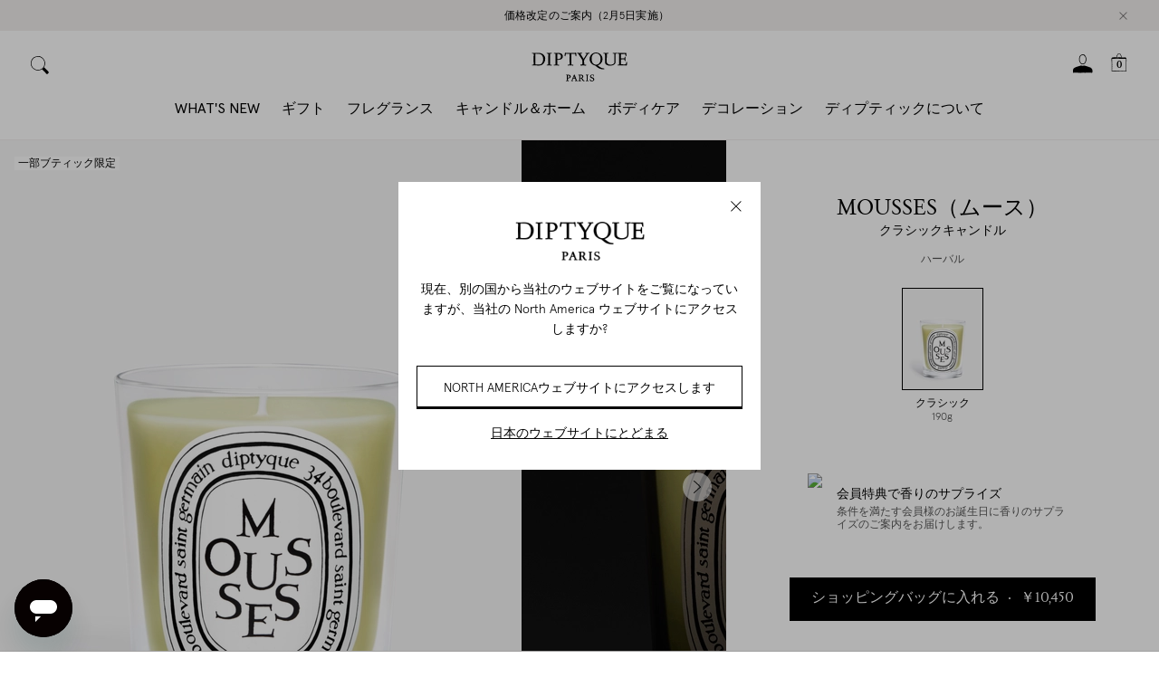

--- FILE ---
content_type: text/html; charset=utf-8
request_url: https://www.diptyqueparis.com/ja_jp/p/mousses-moss-candle.html
body_size: 111639
content:
<!doctype html>
<html data-n-head-ssr lang="en" data-n-head="%7B%22lang%22:%7B%22ssr%22:%22en%22%7D%7D">
  <head >
    <title>Mousses（ムース） - クラシックキャンドル | Diptyque Paris</title><meta data-n-head="ssr" charset="utf8"><meta data-n-head="ssr" name="viewport" content="width=device-width, initial-scale=1, maximum-scale=5"><meta data-n-head="ssr" data-hid="robots" name="robots" content="index, follow"><meta data-n-head="ssr" data-hid="apple-mobile-web-app-title" name="apple-mobile-web-app-title" content="Diptyque"><meta data-n-head="ssr" data-hid="og:site_name" name="og:site_name" content="Diptyque"><meta data-n-head="ssr" rel="icon" type="image/svg+xml" href="/favicon.svg"><meta data-n-head="ssr" rel="icon" type="image/png" sizes="32x32" href="/favicon-32x32.png"><meta data-n-head="ssr" rel="icon" type="image/x-icon" sizes="32x32" href="/favicon-32x32.ico"><meta data-n-head="ssr" name="google-site-verification" content=""><meta data-n-head="ssr" name="generator" content="Vue Storefront 2"><meta data-n-head="ssr" data-hid="charset" charset="utf-8"><meta data-n-head="ssr" data-hid="mobile-web-app-capable" name="mobile-web-app-capable" content="yes"><meta data-n-head="ssr" data-hid="theme-color" name="theme-color" content="#F8F8F8"><meta data-n-head="ssr" data-hid="og:type" name="og:type" property="og:type" content="website"><meta data-n-head="ssr" data-hid="og:title" property="og:title" content="Mousses（ムース） - クラシックキャンドル | Diptyque Paris"><meta data-n-head="ssr" data-hid="description" name="description" content="森に存在するありとあらゆる香り。森の下草の土の湿り気、 樹齢数百年の老木の香りの深遠さ、腐植土の中に深く根を張る キノコ類のよく分かる植物のアクセント…。
190 G"><meta data-n-head="ssr" data-hid="og:description" name="og:description" content="森に存在するありとあらゆる香り。森の下草の土の湿り気、 樹齢数百年の老木の香りの深遠さ、腐植土の中に深く根を張る キノコ類のよく分かる植物のアクセント…。
190 G"><link data-n-head="ssr" rel="icon" type="image/svg+xml" href="/favicon.svg"><link data-n-head="ssr" rel="icon" type="image/png" sizes="32x32" href="/favicon-32x32.png"><link data-n-head="ssr" rel="icon" type="image/x-icon" sizes="32x32" href="/favicon-32x32.ico"><link data-n-head="ssr" rel="icon" type="image/png" sizes="64x64" href="/favicon-64x64.png"><link data-n-head="ssr" rel="icon" type="image/png" sizes="128x128" href="/favicon-128x128.png"><link data-n-head="ssr" rel="icon" type="image/png" sizes="180x180" href="/favicon-180x180.png"><link data-n-head="ssr" rel="apple-touch-icon" sizes="180x180" href="/favicon-180x180.png"><link data-n-head="ssr" link="dns-prefetch" href="https://try.abtasty.com"><link data-n-head="ssr" rel="preload" href="/criticalCSS/critical.css" as="style"><link data-n-head="ssr" rel="stylesheet" type="text/css" href="/criticalCSS/critical.css"><link data-n-head="ssr" rel="preconnect" href="https://images.ctfassets.net" crossorigin="true"><link data-n-head="ssr" data-hid="shortcut-icon" rel="shortcut icon" href="/_nuxt/icons/icon_64x64.d31b48.png"><link data-n-head="ssr" data-hid="apple-touch-icon" rel="apple-touch-icon" href="/_nuxt/icons/icon_512x512.d31b48.png" sizes="512x512"><link data-n-head="ssr" rel="manifest" href="/_nuxt/manifest.dd562469.json" data-hid="manifest"><link data-n-head="ssr" rel="preload" as="font" type="font/woff2" crossOrigin="anonymous" href="/_nuxt/fonts/ApercuPro-Regular.2a38115.woff2"><link data-n-head="ssr" rel="preload" as="font" type="font/woff2" crossOrigin="anonymous" href="/_nuxt/fonts/DiptyqueSaintGermain-Regular.5558384.woff2"><link data-n-head="ssr" rel="dns-prefetch" href="https://KXWL4191C8-dsn.algolia.net" crossorigin="true"><link data-n-head="ssr" rel="alternate" data-hid="hl-en-US" hreflang="en-US" href="https://www.diptyqueparis.com/en_us/p/mousses-moss-candle.html" type="text/html"><link data-n-head="ssr" rel="alternate" data-hid="hl-en-GB" hreflang="en-GB" href="https://www.diptyqueparis.com/en_uk/p/mousses-moss-candle.html" type="text/html"><link data-n-head="ssr" rel="alternate" data-hid="hl-fr-FR" hreflang="fr-FR" href="https://www.diptyqueparis.com/fr_fr/p/bougie-mousses.html" type="text/html"><link data-n-head="ssr" rel="alternate" data-hid="hl-fr-BE" hreflang="fr-BE" href="https://www.diptyqueparis.com/fr_eu/p/bougie-mousses.html" type="text/html"><link data-n-head="ssr" rel="alternate" data-hid="hl-de-DE" hreflang="de-DE" href="https://www.diptyqueparis.com/de_eu/p/kerze-mousses-moose-190.html" type="text/html"><link data-n-head="ssr" rel="alternate" data-hid="hl-es-ES" hreflang="es-ES" href="https://www.diptyqueparis.com/es_eu/p/vela-mousses.html" type="text/html"><link data-n-head="ssr" rel="alternate" data-hid="hl-en-NL" hreflang="en-NL" href="https://www.diptyqueparis.com/en_eu/p/mousses-moss-candle.html" type="text/html"><link data-n-head="ssr" rel="alternate" data-hid="hl-it-IT" hreflang="it-IT" href="https://www.diptyqueparis.com/it_eu/p/candela-muschi.html" type="text/html"><link data-n-head="ssr" rel="alternate" data-hid="hl-ja-JP" hreflang="ja-JP" href="https://www.diptyqueparis.com/ja_jp/p/mousses-moss-candle.html" type="text/html"><link data-n-head="ssr" rel="alternate" data-hid="hl-fr-US" hreflang="fr-US" href="https://www.diptyqueparis.com/fr_us/p/bougie-mousses.html" type="text/html"><link data-n-head="ssr" rel="alternate" data-hid="hl-zh-HK" hreflang="zh-HK" href="https://www.diptyqueparis.com/zh_hk/p/mousses-moss-candle.html" type="text/html"><link data-n-head="ssr" rel="alternate" data-hid="hl-en-HK" hreflang="en-HK" href="https://www.diptyqueparis.com/en_hk/p/mousses-moss-candle.html" type="text/html"><link data-n-head="ssr" rel="alternate" data-hid="hl-en-CA" hreflang="en-CA" href="https://www.diptyqueparis.com/en_us/p/mousses-moss-candle.html" type="text/html"><link data-n-head="ssr" rel="alternate" data-hid="hl-x-default" hreflang="x-default" href="https://www.diptyqueparis.com/en_eu/p/mousses-moss-candle.html" type="text/html"><link data-n-head="ssr" rel="canonical" href="https://www.diptyqueparis.com/ja_jp/p/mousses-moss-candle.html"><script data-n-head="ssr" type="text/javascript" src="https://security-hub.vaimo.network/static/dbmv2/frontend_module.js" data-hid="security-hub" defer async></script><script data-n-head="ssr" type="text/javascript" data-hid="newrelic">  ;window.NREUM||(NREUM={});NREUM.init={distributed_tracing:{enabled:true},privacy:{cookies_enabled:true},ajax:{deny_list:["bam.nr-data.net"]}};

  ;NREUM.loader_config={accountID:"1883570",trustKey:"372289",agentID:"1103244838",licenseKey:"a691022ea5",applicationID:"1103244838"};
  ;NREUM.info={beacon:"bam.nr-data.net",errorBeacon:"bam.nr-data.net",licenseKey:"a691022ea5",applicationID:"1103244838",sa:1};
  ;(()=>{var e,t,r={9071:(e,t,r)=>{"use strict";r.d(t,{I:()=>n});var n=0,i=navigator.userAgent.match(/Firefox[\/\s](\d+\.\d+)/);i&&(n=+i[1])},8768:(e,t,r)=>{"use strict";r.d(t,{T:()=>n,p:()=>i});const n=/(iPad|iPhone|iPod)/g.test(navigator.userAgent),i=n&&Boolean("undefined"==typeof SharedWorker)},2919:(e,t,r)=>{"use strict";r.d(t,{P_:()=>g,Mt:()=>v,C5:()=>c,DL:()=>y,OP:()=>R,lF:()=>P,Yu:()=>E,Dg:()=>p,CX:()=>u,GE:()=>w,sU:()=>C});var n={};r.r(n),r.d(n,{agent:()=>A,match:()=>N,version:()=>x});var i=r(6797),o=r(4286);const a={beacon:i.ce.beacon,errorBeacon:i.ce.errorBeacon,licenseKey:void 0,applicationID:void 0,sa:void 0,queueTime:void 0,applicationTime:void 0,ttGuid:void 0,user:void 0,account:void 0,product:void 0,extra:void 0,jsAttributes:{},userAttributes:void 0,atts:void 0,transactionName:void 0,tNamePlain:void 0},s={};function c(e){if(!e)throw new Error("All info objects require an agent identifier!");if(!s[e])throw new Error("Info for ".concat(e," was never set"));return s[e]}function u(e,t){if(!e)throw new Error("All info objects require an agent identifier!");s[e]=new o.I(t,a),(0,i.Qy)(e,s[e],"info")}var d=r(2797),f=r(2374);const l={allow_bfcache:!0,privacy:{cookies_enabled:!0},ajax:{deny_list:void 0,enabled:!0,harvestTimeSeconds:10},distributed_tracing:{enabled:void 0,exclude_newrelic_header:void 0,cors_use_newrelic_header:void 0,cors_use_tracecontext_headers:void 0,allowed_origins:void 0},session:{domain:void 0,expiresMs:d.oD,inactiveMs:d.Hb},ssl:void 0,obfuscate:void 0,jserrors:{enabled:!0,harvestTimeSeconds:10},metrics:{enabled:!0},page_action:{enabled:!0,harvestTimeSeconds:30},page_view_event:{enabled:!0},page_view_timing:{enabled:!0,harvestTimeSeconds:30,long_task:!1},session_trace:{enabled:!0,harvestTimeSeconds:10},spa:{enabled:!0,harvestTimeSeconds:10}},h={};function g(e){if(!e)throw new Error("All configuration objects require an agent identifier!");if(!h[e])throw new Error("Configuration for ".concat(e," was never set"));return h[e]}function p(e,t){if(!e)throw new Error("All configuration objects require an agent identifier!");h[e]=new o.I(t,l),(0,i.Qy)(e,h[e],"config")}function v(e,t){if(!e)throw new Error("All configuration objects require an agent identifier!");var r=g(e);if(r){for(var n=t.split("."),i=0;i<n.length-1;i++)if("object"!=typeof(r=r[n[i]]))return;r=r[n[n.length-1]]}return r}const m={accountID:void 0,trustKey:void 0,agentID:void 0,licenseKey:void 0,applicationID:void 0,xpid:void 0},b={};function y(e){if(!e)throw new Error("All loader-config objects require an agent identifier!");if(!b[e])throw new Error("LoaderConfig for ".concat(e," was never set"));return b[e]}function w(e,t){if(!e)throw new Error("All loader-config objects require an agent identifier!");b[e]=new o.I(t,m),(0,i.Qy)(e,b[e],"loader_config")}const E=(0,i.mF)().o;var A=null,x=null;const T=/Version\/(\S+)\s+Safari/;if(navigator.userAgent){var _=navigator.userAgent,D=_.match(T);D&&-1===_.indexOf("Chrome")&&-1===_.indexOf("Chromium")&&(A="Safari",x=D[1])}function N(e,t){if(!A)return!1;if(e!==A)return!1;if(!t)return!0;if(!x)return!1;for(var r=x.split("."),n=t.split("."),i=0;i<n.length;i++)if(n[i]!==r[i])return!1;return!0}var S=r(1651);const O={buildEnv:S.Re,bytesSent:{},queryBytesSent:{},customTransaction:void 0,disabled:!1,distMethod:S.gF,isolatedBacklog:!1,loaderType:void 0,maxBytes:3e4,offset:Math.floor(f._A?.performance?.timeOrigin||f._A?.performance?.timing?.navigationStart||Date.now()),onerror:void 0,origin:""+f._A.location,ptid:void 0,releaseIds:{},session:void 0,xhrWrappable:"function"==typeof f._A.XMLHttpRequest?.prototype?.addEventListener,userAgent:n,version:S.q4},j={};function R(e){if(!e)throw new Error("All runtime objects require an agent identifier!");if(!j[e])throw new Error("Runtime for ".concat(e," was never set"));return j[e]}function C(e,t){if(!e)throw new Error("All runtime objects require an agent identifier!");j[e]=new o.I(t,O),(0,i.Qy)(e,j[e],"runtime")}function P(e){return function(e){try{const t=c(e);return!!t.licenseKey&&!!t.errorBeacon&&!!t.applicationID}catch(e){return!1}}(e)}},4286:(e,t,r)=>{"use strict";r.d(t,{I:()=>o});var n=r(909),i=r(8610);class o{constructor(e,t){Object.assign(this,function(e,t){const r={};try{return e&&"object"==typeof e?t&&"object"==typeof t?(Object.assign(r,t),Object.entries(e).forEach((e=>{let[o,a]=e;if(!Object.keys(t).includes(o))return;const s=(0,n.q)(o);s.length&&a&&"object"==typeof a&&s.forEach((e=>{e in a&&((0,i.Z)('"'.concat(e,'" is a protected attribute and can not be changed in feature ').concat(o,".  It will have no effect.")),delete a[e])})),r[o]=a})),r):(0,i.Z)("Setting a Configurable requires a model to set its initial properties"):(0,i.Z)("New setting a Configurable requires an object as input")}catch(e){(0,i.Z)("An error occured while setting a Configurable",e)}}(e,t))}}},1651:(e,t,r)=>{"use strict";r.d(t,{Re:()=>i,gF:()=>o,q4:()=>n});const n="1.232.0",i="PROD",o="CDN"},9557:(e,t,r)=>{"use strict";r.d(t,{w:()=>o});var n=r(8610);const i={agentIdentifier:"",ee:void 0};class o{constructor(e){try{if("object"!=typeof e)return(0,n.Z)("shared context requires an object as input");this.sharedContext={},Object.assign(this.sharedContext,i),Object.entries(e).forEach((e=>{let[t,r]=e;Object.keys(i).includes(t)&&(this.sharedContext[t]=r)}))}catch(e){(0,n.Z)("An error occured while setting SharedContext",e)}}}},4329:(e,t,r)=>{"use strict";r.d(t,{L:()=>d,R:()=>c});var n=r(3752),i=r(7022),o=r(4045),a=r(2325);const s={};function c(e,t){const r={staged:!1,priority:a.p[t]||0};u(e),s[e].get(t)||s[e].set(t,r)}function u(e){e&&(s[e]||(s[e]=new Map))}function d(){let e=arguments.length>0&&void 0!==arguments[0]?arguments[0]:"",t=arguments.length>1&&void 0!==arguments[1]?arguments[1]:"feature";if(u(e),!e||!s[e].get(t))return a(t);s[e].get(t).staged=!0;const r=Array.from(s[e]);function a(t){const r=e?n.ee.get(e):n.ee,a=o.X.handlers;if(r.backlog&&a){var s=r.backlog[t],c=a[t];if(c){for(var u=0;s&&u<s.length;++u)f(s[u],c);(0,i.D)(c,(function(e,t){(0,i.D)(t,(function(t,r){r[0].on(e,r[1])}))}))}delete a[t],r.backlog[t]=null,r.emit("drain-"+t,[])}}r.every((e=>{let[t,r]=e;return r.staged}))&&(r.sort(((e,t)=>e[1].priority-t[1].priority)),r.forEach((e=>{let[t]=e;a(t)})))}function f(e,t){var r=e[1];(0,i.D)(t[r],(function(t,r){var n=e[0];if(r[0]===n){var i=r[1],o=e[3],a=e[2];i.apply(o,a)}}))}},3752:(e,t,r)=>{"use strict";r.d(t,{c:()=>f,ee:()=>u});var n=r(6797),i=r(3916),o=r(7022),a=r(2919),s="nr@context";let c=(0,n.fP)();var u;function d(){}function f(e){return(0,i.X)(e,s,l)}function l(){return new d}function h(){u.aborted=!0,u.backlog={}}c.ee?u=c.ee:(u=function e(t,r){var n={},c={},f={},g=!1;try{g=16===r.length&&(0,a.OP)(r).isolatedBacklog}catch(e){}var p={on:b,addEventListener:b,removeEventListener:y,emit:m,get:E,listeners:w,context:v,buffer:A,abort:h,aborted:!1,isBuffering:x,debugId:r,backlog:g?{}:t&&"object"==typeof t.backlog?t.backlog:{}};return p;function v(e){return e&&e instanceof d?e:e?(0,i.X)(e,s,l):l()}function m(e,r,n,i,o){if(!1!==o&&(o=!0),!u.aborted||i){t&&o&&t.emit(e,r,n);for(var a=v(n),s=w(e),d=s.length,f=0;f<d;f++)s[f].apply(a,r);var l=T()[c[e]];return l&&l.push([p,e,r,a]),a}}function b(e,t){n[e]=w(e).concat(t)}function y(e,t){var r=n[e];if(r)for(var i=0;i<r.length;i++)r[i]===t&&r.splice(i,1)}function w(e){return n[e]||[]}function E(t){return f[t]=f[t]||e(p,t)}function A(e,t){var r=T();p.aborted||(0,o.D)(e,(function(e,n){t=t||"feature",c[n]=t,t in r||(r[t]=[])}))}function x(e){return!!T()[c[e]]}function T(){return p.backlog}}(void 0,"globalEE"),c.ee=u)},9252:(e,t,r)=>{"use strict";r.d(t,{E:()=>n,p:()=>i});var n=r(3752).ee.get("handle");function i(e,t,r,i,o){o?(o.buffer([e],i),o.emit(e,t,r)):(n.buffer([e],i),n.emit(e,t,r))}},4045:(e,t,r)=>{"use strict";r.d(t,{X:()=>o});var n=r(9252);o.on=a;var i=o.handlers={};function o(e,t,r,o){a(o||n.E,i,e,t,r)}function a(e,t,r,i,o){o||(o="feature"),e||(e=n.E);var a=t[o]=t[o]||{};(a[r]=a[r]||[]).push([e,i])}},8544:(e,t,r)=>{"use strict";r.d(t,{bP:()=>s,iz:()=>c,m$:()=>a});var n=r(2374);let i=!1,o=!1;try{const e={get passive(){return i=!0,!1},get signal(){return o=!0,!1}};n._A.addEventListener("test",null,e),n._A.removeEventListener("test",null,e)}catch(e){}function a(e,t){return i||o?{capture:!!e,passive:i,signal:t}:!!e}function s(e,t){let r=arguments.length>2&&void 0!==arguments[2]&&arguments[2],n=arguments.length>3?arguments[3]:void 0;window.addEventListener(e,t,a(r,n))}function c(e,t){let r=arguments.length>2&&void 0!==arguments[2]&&arguments[2],n=arguments.length>3?arguments[3]:void 0;document.addEventListener(e,t,a(r,n))}},5526:(e,t,r)=>{"use strict";r.d(t,{Ht:()=>u,M:()=>c,Rl:()=>a,ky:()=>s});var n=r(2374);const i="xxxxxxxx-xxxx-4xxx-yxxx-xxxxxxxxxxxx";function o(e,t){return e?15&e[t]:16*Math.random()|0}function a(){const e=n._A?.crypto||n._A?.msCrypto;let t,r=0;return e&&e.getRandomValues&&(t=e.getRandomValues(new Uint8Array(31))),i.split("").map((e=>"x"===e?o(t,++r).toString(16):"y"===e?(3&o()|8).toString(16):e)).join("")}function s(e){const t=n._A?.crypto||n._A?.msCrypto;let r,i=0;t&&t.getRandomValues&&(r=t.getRandomValues(new Uint8Array(31)));const a=[];for(var s=0;s<e;s++)a.push(o(r,++i).toString(16));return a.join("")}function c(){return s(16)}function u(){return s(32)}},2797:(e,t,r)=>{"use strict";r.d(t,{Bq:()=>n,Hb:()=>o,oD:()=>i});const n="NRBA",i=144e5,o=18e5},2053:(e,t,r)=>{"use strict";function n(){return Math.round(performance.now())}r.d(t,{z:()=>n})},6368:(e,t,r)=>{"use strict";r.d(t,{e:()=>o});var n=r(2374),i={};function o(e){if(e in i)return i[e];if(0===(e||"").indexOf("data:"))return{protocol:"data"};let t;var r=n._A?.location,o={};if(n.il)t=document.createElement("a"),t.href=e;else try{t=new URL(e,r.href)}catch(e){return o}o.port=t.port;var a=t.href.split("://");!o.port&&a[1]&&(o.port=a[1].split("/")[0].split("@").pop().split(":")[1]),o.port&&"0"!==o.port||(o.port="https"===a[0]?"443":"80"),o.hostname=t.hostname||r.hostname,o.pathname=t.pathname,o.protocol=a[0],"/"!==o.pathname.charAt(0)&&(o.pathname="/"+o.pathname);var s=!t.protocol||":"===t.protocol||t.protocol===r.protocol,c=t.hostname===r.hostname&&t.port===r.port;return o.sameOrigin=s&&(!t.hostname||c),"/"===o.pathname&&(i[e]=o),o}},8610:(e,t,r)=>{"use strict";function n(e,t){"function"==typeof console.warn&&(console.warn("New Relic: ".concat(e)),t&&console.warn(t))}r.d(t,{Z:()=>n})},3916:(e,t,r)=>{"use strict";r.d(t,{X:()=>i});var n=Object.prototype.hasOwnProperty;function i(e,t,r){if(n.call(e,t))return e[t];var i=r();if(Object.defineProperty&&Object.keys)try{return Object.defineProperty(e,t,{value:i,writable:!0,enumerable:!1}),i}catch(e){}return e[t]=i,i}},2374:(e,t,r)=>{"use strict";r.d(t,{_A:()=>o,il:()=>n,v6:()=>i});const n=Boolean("undefined"!=typeof window&&window.document),i=Boolean("undefined"!=typeof WorkerGlobalScope&&self.navigator instanceof WorkerNavigator);let o=(()=>{if(n)return window;if(i){if("undefined"!=typeof globalThis&&globalThis instanceof WorkerGlobalScope)return globalThis;if(self instanceof WorkerGlobalScope)return self}throw new Error('New Relic browser agent shutting down due to error: Unable to locate global scope. This is possibly due to code redefining browser global variables like "self" and "window".')})()},7022:(e,t,r)=>{"use strict";r.d(t,{D:()=>n});const n=(e,t)=>Object.entries(e||{}).map((e=>{let[r,n]=e;return t(r,n)}))},2438:(e,t,r)=>{"use strict";r.d(t,{P:()=>o});var n=r(3752);const i=()=>{const e=new WeakSet;return(t,r)=>{if("object"==typeof r&&null!==r){if(e.has(r))return;e.add(r)}return r}};function o(e){try{return JSON.stringify(e,i())}catch(e){try{n.ee.emit("internal-error",[e])}catch(e){}}}},2650:(e,t,r)=>{"use strict";r.d(t,{K:()=>a,b:()=>o});var n=r(8544);function i(){return"undefined"==typeof document||"complete"===document.readyState}function o(e,t){if(i())return e();(0,n.bP)("load",e,t)}function a(e){if(i())return e();(0,n.iz)("DOMContentLoaded",e)}},6797:(e,t,r)=>{"use strict";r.d(t,{EZ:()=>u,Qy:()=>c,ce:()=>o,fP:()=>a,gG:()=>d,mF:()=>s});var n=r(2053),i=r(2374);const o={beacon:"bam.nr-data.net",errorBeacon:"bam.nr-data.net"};function a(){return i._A.NREUM||(i._A.NREUM={}),void 0===i._A.newrelic&&(i._A.newrelic=i._A.NREUM),i._A.NREUM}function s(){let e=a();return e.o||(e.o={ST:i._A.setTimeout,SI:i._A.setImmediate,CT:i._A.clearTimeout,XHR:i._A.XMLHttpRequest,REQ:i._A.Request,EV:i._A.Event,PR:i._A.Promise,MO:i._A.MutationObserver,FETCH:i._A.fetch}),e}function c(e,t,r){let i=a();const o=i.initializedAgents||{},s=o[e]||{};return Object.keys(s).length||(s.initializedAt={ms:(0,n.z)(),date:new Date}),i.initializedAgents={...o,[e]:{...s,[r]:t}},i}function u(e,t){a()[e]=t}function d(){return function(){let e=a();const t=e.info||{};e.info={beacon:o.beacon,errorBeacon:o.errorBeacon,...t}}(),function(){let e=a();const t=e.init||{};e.init={...t}}(),s(),function(){let e=a();const t=e.loader_config||{};e.loader_config={...t}}(),a()}},6998:(e,t,r)=>{"use strict";r.d(t,{N:()=>i});var n=r(8544);function i(e){let t=arguments.length>1&&void 0!==arguments[1]&&arguments[1],r=arguments.length>2?arguments[2]:void 0,i=arguments.length>3?arguments[3]:void 0;return void(0,n.iz)("visibilitychange",(function(){if(t)return void("hidden"==document.visibilityState&&e());e(document.visibilityState)}),r,i)}},6408:(e,t,r)=>{"use strict";r.d(t,{W:()=>i});var n=r(2374);function i(){return"function"==typeof n._A?.PerformanceObserver}},7264:(e,t,r)=>{"use strict";r.d(t,{em:()=>y,u5:()=>O,QU:()=>C,_L:()=>H,Gm:()=>B,Lg:()=>F,gy:()=>G,BV:()=>K,Kf:()=>re});var n=r(3752),i=r(8683),o=r.n(i);const a="nr@original";var s=Object.prototype.hasOwnProperty,c=!1;function u(e,t){return e||(e=n.ee),r.inPlace=function(e,t,n,i,o){n||(n="");var a,s,c,u="-"===n.charAt(0);for(c=0;c<t.length;c++)l(a=e[s=t[c]])||(e[s]=r(a,u?s+n:n,i,s,o))},r.flag=a,r;function r(t,r,n,s,c){return l(t)?t:(r||(r=""),nrWrapper[a]=t,f(t,nrWrapper,e),nrWrapper);function nrWrapper(){var a,u,f,l;try{u=this,a=o()(arguments),f="function"==typeof n?n(a,u):n||{}}catch(t){d([t,"",[a,u,s],f],e)}i(r+"start",[a,u,s],f,c);try{return l=t.apply(u,a)}catch(e){throw i(r+"err",[a,u,e],f,c),e}finally{i(r+"end",[a,u,l],f,c)}}}function i(r,n,i,o){if(!c||t){var a=c;c=!0;try{e.emit(r,n,i,t,o)}catch(t){d([t,r,n,i],e)}c=a}}}function d(e,t){t||(t=n.ee);try{t.emit("internal-error",e)}catch(e){}}function f(e,t,r){if(Object.defineProperty&&Object.keys)try{return Object.keys(e).forEach((function(r){Object.defineProperty(t,r,{get:function(){return e[r]},set:function(t){return e[r]=t,t}})})),t}catch(e){d([e],r)}for(var n in e)s.call(e,n)&&(t[n]=e[n]);return t}function l(e){return!(e&&e instanceof Function&&e.apply&&!e[a])}var h=r(3916),g=r(2374);const p={},v=XMLHttpRequest,m="addEventListener",b="removeEventListener";function y(e){var t=function(e){return(e||n.ee).get("events")}(e);if(p[t.debugId]++)return t;p[t.debugId]=1;var r=u(t,!0);function i(e){r.inPlace(e,[m,b],"-",o)}function o(e,t){return e[1]}return"getPrototypeOf"in Object&&(g.il&&w(document,i),w(g._A,i),w(v.prototype,i)),t.on(m+"-start",(function(e,t){var n=e[1];if(null!==n&&("function"==typeof n||"object"==typeof n)){var i=(0,h.X)(n,"nr@wrapped",(function(){var e={object:function(){if("function"!=typeof n.handleEvent)return;return n.handleEvent.apply(n,arguments)},function:n}[typeof n];return e?r(e,"fn-",null,e.name||"anonymous"):n}));this.wrapped=e[1]=i}})),t.on(b+"-start",(function(e){e[1]=this.wrapped||e[1]})),t}function w(e,t){let r=e;for(;"object"==typeof r&&!Object.prototype.hasOwnProperty.call(r,m);)r=Object.getPrototypeOf(r);for(var n=arguments.length,i=new Array(n>2?n-2:0),o=2;o<n;o++)i[o-2]=arguments[o];r&&t(r,...i)}var E="fetch-",A=E+"body-",x=["arrayBuffer","blob","json","text","formData"],T=g._A.Request,_=g._A.Response,D="prototype",N="nr@context";const S={};function O(e){const t=function(e){return(e||n.ee).get("fetch")}(e);if(!(T&&_&&g._A.fetch))return t;if(S[t.debugId]++)return t;function r(e,r,n){var i=e[r];"function"==typeof i&&(e[r]=function(){var e,r=o()(arguments),a={};t.emit(n+"before-start",[r],a),a[N]&&a[N].dt&&(e=a[N].dt);var s=i.apply(this,r);return t.emit(n+"start",[r,e],s),s.then((function(e){return t.emit(n+"end",[null,e],s),e}),(function(e){throw t.emit(n+"end",[e],s),e}))})}return S[t.debugId]=1,x.forEach((e=>{r(T[D],e,A),r(_[D],e,A)})),r(g._A,"fetch",E),t.on(E+"end",(function(e,r){var n=this;if(r){var i=r.headers.get("content-length");null!==i&&(n.rxSize=i),t.emit(E+"done",[null,r],n)}else t.emit(E+"done",[e],n)})),t}const j={},R=["pushState","replaceState"];function C(e){const t=function(e){return(e||n.ee).get("history")}(e);return!g.il||j[t.debugId]++||(j[t.debugId]=1,u(t).inPlace(window.history,R,"-")),t}var P=r(8544);const I={},k=["appendChild","insertBefore","replaceChild"];function H(e){const t=function(e){return(e||n.ee).get("jsonp")}(e);if(!g.il||I[t.debugId])return t;I[t.debugId]=!0;var r=u(t),i=/[?&](?:callback|cb)=([^&#]+)/,o=/(.*)\.([^.]+)/,a=/^(\w+)(\.|$)(.*)$/;function s(e,t){var r=e.match(a),n=r[1],i=r[3];return i?s(i,t[n]):t[n]}return r.inPlace(Node.prototype,k,"dom-"),t.on("dom-start",(function(e){!function(e){if(!e||"string"!=typeof e.nodeName||"script"!==e.nodeName.toLowerCase())return;if("function"!=typeof e.addEventListener)return;var n=(a=e.src,c=a.match(i),c?c[1]:null);var a,c;if(!n)return;var u=function(e){var t=e.match(o);if(t&&t.length>=3)return{key:t[2],parent:s(t[1],window)};return{key:e,parent:window}}(n);if("function"!=typeof u.parent[u.key])return;var d={};function f(){t.emit("jsonp-end",[],d),e.removeEventListener("load",f,(0,P.m$)(!1)),e.removeEventListener("error",l,(0,P.m$)(!1))}function l(){t.emit("jsonp-error",[],d),t.emit("jsonp-end",[],d),e.removeEventListener("load",f,(0,P.m$)(!1)),e.removeEventListener("error",l,(0,P.m$)(!1))}r.inPlace(u.parent,[u.key],"cb-",d),e.addEventListener("load",f,(0,P.m$)(!1)),e.addEventListener("error",l,(0,P.m$)(!1)),t.emit("new-jsonp",[e.src],d)}(e[0])})),t}var L=r(2919);const z={};function B(e){const t=function(e){return(e||n.ee).get("mutation")}(e);if(!g.il||z[t.debugId])return t;z[t.debugId]=!0;var r=u(t),i=L.Yu.MO;return i&&(window.MutationObserver=function(e){return this instanceof i?new i(r(e,"fn-")):i.apply(this,arguments)},MutationObserver.prototype=i.prototype),t}const M={};function F(e){const t=function(e){return(e||n.ee).get("promise")}(e);if(M[t.debugId])return t;M[t.debugId]=!0;var r=n.c,i=u(t),o=L.Yu.PR;return o&&function(){function e(r){var n=t.context(),a=i(r,"executor-",n,null,!1);const s=Reflect.construct(o,[a],e);return t.context(s).getCtx=function(){return n},s}g._A.Promise=e,Object.defineProperty(e,"name",{value:"Promise"}),e.toString=function(){return o.toString()},Object.setPrototypeOf(e,o),["all","race"].forEach((function(r){const n=o[r];e[r]=function(e){let i=!1;Array.from(e||[]).forEach((e=>{this.resolve(e).then(a("all"===r),a(!1))}));const o=n.apply(this,arguments);return o;function a(e){return function(){t.emit("propagate",[null,!i],o,!1,!1),i=i||!e}}}})),["resolve","reject"].forEach((function(r){const n=o[r];e[r]=function(e){const r=n.apply(this,arguments);return e!==r&&t.emit("propagate",[e,!0],r,!1,!1),r}})),e.prototype=o.prototype;const n=o.prototype.then;o.prototype.then=function(){var e=this,o=r(e);o.promise=e;for(var a=arguments.length,s=new Array(a),c=0;c<a;c++)s[c]=arguments[c];s[0]=i(s[0],"cb-",o,null,!1),s[1]=i(s[1],"cb-",o,null,!1);const u=n.apply(this,s);return o.nextPromise=u,t.emit("propagate",[e,!0],u,!1,!1),u},o.prototype.then[a]=n,t.on("executor-start",(function(e){e[0]=i(e[0],"resolve-",this,null,!1),e[1]=i(e[1],"resolve-",this,null,!1)})),t.on("executor-err",(function(e,t,r){e[1](r)})),t.on("cb-end",(function(e,r,n){t.emit("propagate",[n,!0],this.nextPromise,!1,!1)})),t.on("propagate",(function(e,r,n){this.getCtx&&!r||(this.getCtx=function(){if(e instanceof Promise)var r=t.context(e);return r&&r.getCtx?r.getCtx():this})}))}(),t}const U={},q="requestAnimationFrame";function G(e){const t=function(e){return(e||n.ee).get("raf")}(e);if(!g.il||U[t.debugId]++)return t;U[t.debugId]=1;var r=u(t);return r.inPlace(window,[q],"raf-"),t.on("raf-start",(function(e){e[0]=r(e[0],"fn-")})),t}const V={},W="setTimeout",X="setInterval",Z="clearTimeout",$="-start",Y="-",Q=[W,"setImmediate",X,Z,"clearImmediate"];function K(e){const t=function(e){return(e||n.ee).get("timer")}(e);if(V[t.debugId]++)return t;V[t.debugId]=1;var r=u(t);return r.inPlace(g._A,Q.slice(0,2),W+Y),r.inPlace(g._A,Q.slice(2,3),X+Y),r.inPlace(g._A,Q.slice(3),Z+Y),t.on(X+$,(function(e,t,n){e[0]=r(e[0],"fn-",null,n)})),t.on(W+$,(function(e,t,n){this.method=n,this.timerDuration=isNaN(e[1])?0:+e[1],e[0]=r(e[0],"fn-",this,n)})),t}var J=r(8610);const ee={},te=["open","send"];function re(e){var t=e||n.ee;const r=function(e){return(e||n.ee).get("xhr")}(t);if(ee[r.debugId]++)return r;ee[r.debugId]=1,y(t);var i=u(r),o=L.Yu.XHR,a=L.Yu.MO,s=L.Yu.PR,c=L.Yu.SI,d="readystatechange",f=["onload","onerror","onabort","onloadstart","onloadend","onprogress","ontimeout"],l=[],h=g._A.XMLHttpRequest.listeners,p=g._A.XMLHttpRequest=function(e){var t=new o(e);function n(){try{r.emit("new-xhr",[t],t),t.addEventListener(d,m,(0,P.m$)(!1))}catch(e){(0,J.Z)("An error occured while intercepting XHR",e);try{r.emit("internal-error",[e])}catch(e){}}}return this.listeners=h?[...h,n]:[n],this.listeners.forEach((e=>e())),t};function v(e,t){i.inPlace(t,["onreadystatechange"],"fn-",x)}function m(){var e=this,t=r.context(e);e.readyState>3&&!t.resolved&&(t.resolved=!0,r.emit("xhr-resolved",[],e)),i.inPlace(e,f,"fn-",x)}if(function(e,t){for(var r in e)t[r]=e[r]}(o,p),p.prototype=o.prototype,i.inPlace(p.prototype,te,"-xhr-",x),r.on("send-xhr-start",(function(e,t){v(e,t),function(e){l.push(e),a&&(b?b.then(A):c?c(A):(w=-w,E.data=w))}(t)})),r.on("open-xhr-start",v),a){var b=s&&s.resolve();if(!c&&!s){var w=1,E=document.createTextNode(w);new a(A).observe(E,{characterData:!0})}}else t.on("fn-end",(function(e){e[0]&&e[0].type===d||A()}));function A(){for(var e=0;e<l.length;e++)v(0,l[e]);l.length&&(l=[])}function x(e,t){return t}return r}},8675:(e,t,r)=>{"use strict";r.d(t,{t:()=>n});const n=r(2325).D.ajax},8322:(e,t,r)=>{"use strict";r.d(t,{A:()=>i,t:()=>n});const n=r(2325).D.jserrors,i="nr@seenError"},6034:(e,t,r)=>{"use strict";r.d(t,{gF:()=>o,mY:()=>i,t9:()=>n,vz:()=>s,xS:()=>a});const n=r(2325).D.metrics,i="sm",o="cm",a="storeSupportabilityMetrics",s="storeEventMetrics"},6486:(e,t,r)=>{"use strict";r.d(t,{t:()=>n});const n=r(2325).D.pageAction},2484:(e,t,r)=>{"use strict";r.d(t,{Dz:()=>i,OJ:()=>a,qw:()=>o,t9:()=>n});const n=r(2325).D.pageViewEvent,i="firstbyte",o="domcontent",a="windowload"},6382:(e,t,r)=>{"use strict";r.d(t,{t:()=>n});const n=r(2325).D.pageViewTiming},2628:(e,t,r)=>{"use strict";r.d(t,{ADD_EVENT_LISTENER:()=>p,BST_RESOURCE:()=>a,BST_TIMER:()=>l,END:()=>u,FEATURE_NAME:()=>i,FN_END:()=>f,FN_START:()=>d,ORIG_EVENT:()=>g,PUSH_STATE:()=>h,RESOURCE:()=>s,RESOURCE_TIMING_BUFFER_FULL:()=>o,START:()=>c});var n=r(2919);const i=r(2325).D.sessionTrace,o="resourcetimingbufferfull",a="bstResource",s="resource",c="-start",u="-end",d="fn"+c,f="fn"+u,l="bstTimer",h="pushState",g=n.Yu.EV,p="addEventListener"},755:(e,t,r)=>{"use strict";r.d(t,{BODY:()=>A,CB_END:()=>x,CB_START:()=>u,END:()=>E,FEATURE_NAME:()=>i,FETCH:()=>_,FETCH_BODY:()=>m,FETCH_DONE:()=>v,FETCH_START:()=>p,FN_END:()=>c,FN_START:()=>s,INTERACTION:()=>l,INTERACTION_API:()=>d,INTERACTION_EVENTS:()=>o,JSONP_END:()=>b,JSONP_NODE:()=>g,JS_TIME:()=>T,MAX_TIMER_BUDGET:()=>a,REMAINING:()=>f,SPA_NODE:()=>h,START:()=>w,originalSetTimeout:()=>y});var n=r(2919);r(2374);const i=r(2325).D.spa,o=["click","submit","keypress","keydown","keyup","change"],a=999,s="fn-start",c="fn-end",u="cb-start",d="api-ixn-",f="remaining",l="interaction",h="spaNode",g="jsonpNode",p="fetch-start",v="fetch-done",m="fetch-body-",b="jsonp-end",y=n.Yu.ST,w="-start",E="-end",A="-body",x="cb"+E,T="jsTime",_="fetch"},1509:(e,t,r)=>{"use strict";r.d(t,{W:()=>s});var n=r(2919),i=r(3752),o=r(2384),a=r(6797);class s{constructor(e,t,r){this.agentIdentifier=e,this.aggregator=t,this.ee=i.ee.get(e,(0,n.OP)(this.agentIdentifier).isolatedBacklog),this.featureName=r,this.blocked=!1,this.checkConfiguration()}checkConfiguration(){if(!(0,n.lF)(this.agentIdentifier)){let e={...(0,a.gG)().info?.jsAttributes};try{e={...e,...(0,n.C5)(this.agentIdentifier)?.jsAttributes}}catch(e){}(0,o.j)(this.agentIdentifier,{...(0,a.gG)(),info:{...(0,a.gG)().info,jsAttributes:e}})}}}},2384:(e,t,r)=>{"use strict";r.d(t,{j:()=>b});var n=r(2325),i=r(2919),o=r(9252),a=r(3752),s=r(2053),c=r(4329),u=r(2650),d=r(2374),f=r(8610),l=r(6034),h=r(6797);function g(){const e=(0,h.gG)();["setErrorHandler","finished","addToTrace","inlineHit","addRelease","addPageAction","setCurrentRouteName","setPageViewName","setCustomAttribute","interaction","noticeError","setUserId"].forEach((t=>{e[t]=function(){for(var r=arguments.length,n=new Array(r),i=0;i<r;i++)n[i]=arguments[i];return function(t){for(var r=arguments.length,n=new Array(r>1?r-1:0),i=1;i<r;i++)n[i-1]=arguments[i];let o=[];return Object.values(e.initializedAgents).forEach((e=>{e.exposed&&e.api[t]&&o.push(e.api[t](...n))})),o.length>1?o:o[0]}(t,...n)}}))}var p=r(7022);const v={stn:[n.D.sessionTrace],err:[n.D.jserrors,n.D.metrics],ins:[n.D.pageAction],spa:[n.D.spa]};const m={};function b(e){let t=arguments.length>1&&void 0!==arguments[1]?arguments[1]:{},b=arguments.length>2?arguments[2]:void 0,y=arguments.length>3?arguments[3]:void 0,{init:w,info:E,loader_config:A,runtime:x={loaderType:b},exposed:T=!0}=t;const _=(0,h.gG)();E||(w=_.init,E=_.info,A=_.loader_config),E.jsAttributes??={},d.v6&&(E.jsAttributes.isWorker=!0),(0,i.CX)(e,E),(0,i.Dg)(e,w||{}),(0,i.GE)(e,A||{}),(0,i.sU)(e,x),g();const D=function(e,t){t||(0,c.R)(e,"api");const h={};var g=a.ee.get(e),p=g.get("tracer"),v="api-",m=v+"ixn-";function b(t,r,n,o){const a=(0,i.C5)(e);return null===r?delete a.jsAttributes[t]:(0,i.CX)(e,{...a,jsAttributes:{...a.jsAttributes,[t]:r}}),E(v,n,!0,o||null===r?"session":void 0)(t,r)}function y(){}["setErrorHandler","finished","addToTrace","inlineHit","addRelease"].forEach((e=>h[e]=E(v,e,!0,"api"))),h.addPageAction=E(v,"addPageAction",!0,n.D.pageAction),h.setCurrentRouteName=E(v,"routeName",!0,n.D.spa),h.setPageViewName=function(t,r){if("string"==typeof t)return"/"!==t.charAt(0)&&(t="/"+t),(0,i.OP)(e).customTransaction=(r||"http://custom.transaction")+t,E(v,"setPageViewName",!0)()},h.setCustomAttribute=function(e,t){let r=arguments.length>2&&void 0!==arguments[2]&&arguments[2];if("string"==typeof e){if(["string","number"].includes(typeof t)||null===t)return b(e,t,"setCustomAttribute",r);(0,f.Z)("Failed to execute setCustomAttribute.\nNon-null value must be a string or number type, but a type of <".concat(typeof t,"> was provided."))}else(0,f.Z)("Failed to execute setCustomAttribute.\nName must be a string type, but a type of <".concat(typeof e,"> was provided."))},h.setUserId=function(e){if("string"==typeof e||null===e)return b("enduser.id",e,"setUserId",!0);(0,f.Z)("Failed to execute setUserId.\nNon-null value must be a string type, but a type of <".concat(typeof e,"> was provided."))},h.interaction=function(){return(new y).get()};var w=y.prototype={createTracer:function(e,t){var r={},i=this,a="function"==typeof t;return(0,o.p)(m+"tracer",[(0,s.z)(),e,r],i,n.D.spa,g),function(){if(p.emit((a?"":"no-")+"fn-start",[(0,s.z)(),i,a],r),a)try{return t.apply(this,arguments)}catch(e){throw p.emit("fn-err",[arguments,this,"string"==typeof e?new Error(e):e],r),e}finally{p.emit("fn-end",[(0,s.z)()],r)}}}};function E(e,t,r,i){return function(){return(0,o.p)(l.xS,["API/"+t+"/called"],void 0,n.D.metrics,g),i&&(0,o.p)(e+t,[(0,s.z)(),...arguments],r?null:this,i,g),r?void 0:this}}function A(){r.e(439).then(r.bind(r,5692)).then((t=>{let{setAPI:r}=t;r(e),(0,c.L)(e,"api")})).catch((()=>(0,f.Z)("Downloading runtime APIs failed...")))}return["actionText","setName","setAttribute","save","ignore","onEnd","getContext","end","get"].forEach((e=>{w[e]=E(m,e,void 0,n.D.spa)})),h.noticeError=function(e,t){"string"==typeof e&&(e=new Error(e)),(0,o.p)(l.xS,["API/noticeError/called"],void 0,n.D.metrics,g),(0,o.p)("err",[e,(0,s.z)(),!1,t],void 0,n.D.jserrors,g)},d.v6?A():(0,u.b)((()=>A()),!0),h}(e,y);return(0,h.Qy)(e,D,"api"),(0,h.Qy)(e,T,"exposed"),(0,h.EZ)("activatedFeatures",m),(0,h.EZ)("setToken",(t=>function(e,t){var r=a.ee.get(t);e&&"object"==typeof e&&((0,p.D)(e,(function(e,t){if(!t)return(v[e]||[]).forEach((t=>{(0,o.p)("block-"+e,[],void 0,t,r)}));m[e]||((0,o.p)("feat-"+e,[],void 0,v[e],r),m[e]=!0)})),(0,c.L)(t,n.D.pageViewEvent))}(t,e))),D}},909:(e,t,r)=>{"use strict";r.d(t,{Z:()=>i,q:()=>o});var n=r(2325);function i(e){switch(e){case n.D.ajax:return[n.D.jserrors];case n.D.sessionTrace:return[n.D.ajax,n.D.pageViewEvent];case n.D.pageViewTiming:return[n.D.pageViewEvent];default:return[]}}function o(e){return e===n.D.jserrors?[]:["auto"]}},2325:(e,t,r)=>{"use strict";r.d(t,{D:()=>n,p:()=>i});const n={ajax:"ajax",jserrors:"jserrors",metrics:"metrics",pageAction:"page_action",pageViewEvent:"page_view_event",pageViewTiming:"page_view_timing",sessionTrace:"session_trace",spa:"spa"},i={[n.pageViewEvent]:1,[n.pageViewTiming]:2,[n.metrics]:3,[n.jserrors]:4,[n.ajax]:5,[n.sessionTrace]:6,[n.pageAction]:7,[n.spa]:8}},8683:e=>{e.exports=function(e,t,r){t||(t=0),void 0===r&&(r=e?e.length:0);for(var n=-1,i=r-t||0,o=Array(i<0?0:i);++n<i;)o[n]=e[t+n];return o}}},n={};function i(e){var t=n[e];if(void 0!==t)return t.exports;var o=n[e]={exports:{}};return r[e](o,o.exports,i),o.exports}i.m=r,i.n=e=>{var t=e&&e.__esModule?()=>e.default:()=>e;return i.d(t,{a:t}),t},i.d=(e,t)=>{for(var r in t)i.o(t,r)&&!i.o(e,r)&&Object.defineProperty(e,r,{enumerable:!0,get:t[r]})},i.f={},i.e=e=>Promise.all(Object.keys(i.f).reduce(((t,r)=>(i.f[r](e,t),t)),[])),i.u=e=>(({78:"page_action-aggregate",147:"metrics-aggregate",193:"session_trace-aggregate",242:"session-manager",317:"jserrors-aggregate",348:"page_view_timing-aggregate",439:"async-api",729:"lazy-loader",786:"page_view_event-aggregate",873:"spa-aggregate",898:"ajax-aggregate"}[e]||e)+"."+{78:"64dc4751",147:"c2ad263a",193:"c0ef217a",242:"2a8d47d1",317:"017d6ea4",348:"ddd91465",439:"ad3273bd",729:"c8cd494b",786:"5a238c1f",873:"342172b1",875:"2c240adb",898:"666f66ea"}[e]+"-1.232.0.min.js"),i.o=(e,t)=>Object.prototype.hasOwnProperty.call(e,t),e={},t="NRBA:",i.l=(r,n,o,a)=>{if(e[r])e[r].push(n);else{var s,c;if(void 0!==o)for(var u=document.getElementsByTagName("script"),d=0;d<u.length;d++){var f=u[d];if(f.getAttribute("src")==r||f.getAttribute("data-webpack")==t+o){s=f;break}}s||(c=!0,(s=document.createElement("script")).charset="utf-8",s.timeout=120,i.nc&&s.setAttribute("nonce",i.nc),s.setAttribute("data-webpack",t+o),s.src=r),e[r]=[n];var l=(t,n)=>{s.onerror=s.onload=null,clearTimeout(h);var i=e[r];if(delete e[r],s.parentNode&&s.parentNode.removeChild(s),i&&i.forEach((e=>e(n))),t)return t(n)},h=setTimeout(l.bind(null,void 0,{type:"timeout",target:s}),12e4);s.onerror=l.bind(null,s.onerror),s.onload=l.bind(null,s.onload),c&&document.head.appendChild(s)}},i.r=e=>{"undefined"!=typeof Symbol&&Symbol.toStringTag&&Object.defineProperty(e,Symbol.toStringTag,{value:"Module"}),Object.defineProperty(e,"__esModule",{value:!0})},i.j=797,i.p="https://js-agent.newrelic.com/",(()=>{var e={797:0,201:0};i.f.j=(t,r)=>{var n=i.o(e,t)?e[t]:void 0;if(0!==n)if(n)r.push(n[2]);else{var o=new Promise(((r,i)=>n=e[t]=[r,i]));r.push(n[2]=o);var a=i.p+i.u(t),s=new Error;i.l(a,(r=>{if(i.o(e,t)&&(0!==(n=e[t])&&(e[t]=void 0),n)){var o=r&&("load"===r.type?"missing":r.type),a=r&&r.target&&r.target.src;s.message="Loading chunk "+t+" failed.\n("+o+": "+a+")",s.name="ChunkLoadError",s.type=o,s.request=a,n[1](s)}}),"chunk-"+t,t)}};var t=(t,r)=>{var n,o,[a,s,c]=r,u=0;if(a.some((t=>0!==e[t]))){for(n in s)i.o(s,n)&&(i.m[n]=s[n]);if(c)c(i)}for(t&&t(r);u<a.length;u++)o=a[u],i.o(e,o)&&e[o]&&e[o][0](),e[o]=0},r=window.webpackChunkNRBA=window.webpackChunkNRBA||[];r.forEach(t.bind(null,0)),r.push=t.bind(null,r.push.bind(r))})();var o={};(()=>{"use strict";i.r(o);var e=i(2325),t=i(2919);const r=Object.values(e.D);function n(e){const n={};return r.forEach((r=>{n[r]=function(e,r){return!1!==(0,t.Mt)(r,"".concat(e,".enabled"))}(r,e)})),n}var a=i(2384),s=i(909),c=i(9252),u=i(8768),d=i(4329),f=i(1509),l=i(2650),h=i(2374),g=i(8610);class p extends f.W{constructor(e,t,r){let n=!(arguments.length>3&&void 0!==arguments[3])||arguments[3];super(e,t,r),this.hasAggregator=!1,this.auto=n,this.abortHandler,n&&(0,d.R)(e,r)}importAggregator(){if(this.hasAggregator||!this.auto)return;this.hasAggregator=!0;const e=async()=>{try{const{setupAgentSession:e}=await i.e(242).then(i.bind(i,2011));e(this.agentIdentifier);const{lazyLoader:t}=await i.e(729).then(i.bind(i,8110)),{Aggregate:r}=await t(this.featureName,"aggregate");new r(this.agentIdentifier,this.aggregator)}catch(e){(0,g.Z)("Downloading ".concat(this.featureName," failed..."),e),this.abortHandler?.()}};h.v6?e():(0,l.b)((()=>e()),!0)}}var v=i(2484),m=i(2053);class b extends p{static featureName=v.t9;constructor(r,n){let i=!(arguments.length>2&&void 0!==arguments[2])||arguments[2];if(super(r,n,v.t9,i),("undefined"==typeof PerformanceNavigationTiming||u.T)&&"undefined"!=typeof PerformanceTiming){const n=(0,t.OP)(r);n[v.Dz]=Math.max(Date.now()-n.offset,0),(0,l.K)((()=>n[v.qw]=Math.max((0,m.z)()-n[v.Dz],0))),(0,l.b)((()=>{const t=(0,m.z)();n[v.OJ]=Math.max(t-n[v.Dz],0),(0,c.p)("timing",["load",t],void 0,e.D.pageViewTiming,this.ee)}))}this.importAggregator()}}var y=i(9557),w=i(7022);class E extends y.w{constructor(e){super(e),this.aggregatedData={}}store(e,t,r,n,i){var o=this.getBucket(e,t,r,i);return o.metrics=function(e,t){t||(t={count:0});return t.count+=1,(0,w.D)(e,(function(e,r){t[e]=A(r,t[e])})),t}(n,o.metrics),o}merge(e,t,r,n,i){var o=this.getBucket(e,t,n,i);if(o.metrics){var a=o.metrics;a.count+=r.count,(0,w.D)(r,(function(e,t){if("count"!==e){var n=a[e],i=r[e];i&&!i.c?a[e]=A(i.t,n):a[e]=function(e,t){if(!t)return e;t.c||(t=x(t.t));return t.min=Math.min(e.min,t.min),t.max=Math.max(e.max,t.max),t.t+=e.t,t.sos+=e.sos,t.c+=e.c,t}(i,a[e])}}))}else o.metrics=r}storeMetric(e,t,r,n){var i=this.getBucket(e,t,r);return i.stats=A(n,i.stats),i}getBucket(e,t,r,n){this.aggregatedData[e]||(this.aggregatedData[e]={});var i=this.aggregatedData[e][t];return i||(i=this.aggregatedData[e][t]={params:r||{}},n&&(i.custom=n)),i}get(e,t){return t?this.aggregatedData[e]&&this.aggregatedData[e][t]:this.aggregatedData[e]}take(e){for(var t={},r="",n=!1,i=0;i<e.length;i++)t[r=e[i]]=T(this.aggregatedData[r]),t[r].length&&(n=!0),delete this.aggregatedData[r];return n?t:null}}function A(e,t){return null==e?function(e){e?e.c++:e={c:1};return e}(t):t?(t.c||(t=x(t.t)),t.c+=1,t.t+=e,t.sos+=e*e,e>t.max&&(t.max=e),e<t.min&&(t.min=e),t):{t:e}}function x(e){return{t:e,min:e,max:e,sos:e*e,c:1}}function T(e){return"object"!=typeof e?[]:(0,w.D)(e,_)}function _(e,t){return t}var D=i(6797),N=i(5526),S=i(2438);var O=i(6998),j=i(8544),R=i(6382);class C extends p{static featureName=R.t;constructor(e,r){let n=!(arguments.length>2&&void 0!==arguments[2])||arguments[2];super(e,r,R.t,n),h.il&&((0,t.OP)(e).initHidden=Boolean("hidden"===document.visibilityState),(0,O.N)((()=>(0,c.p)("docHidden",[(0,m.z)()],void 0,R.t,this.ee)),!0),(0,j.bP)("pagehide",(()=>(0,c.p)("winPagehide",[(0,m.z)()],void 0,R.t,this.ee))),this.importAggregator())}}const P=Boolean(h._A?.Worker),I=Boolean(h._A?.SharedWorker),k=Boolean(h._A?.navigator?.serviceWorker);let H,L,z;var B=i(6034);class M extends p{static featureName=B.t9;constructor(t,r){let n=!(arguments.length>2&&void 0!==arguments[2])||arguments[2];super(t,r,B.t9,n),function(e){if(!H){if(P){H=Worker;try{h._A.Worker=r(H,"Dedicated")}catch(e){o(e,"Dedicated")}if(I){L=SharedWorker;try{h._A.SharedWorker=r(L,"Shared")}catch(e){o(e,"Shared")}}else n("Shared");if(k){z=navigator.serviceWorker.register;try{h._A.navigator.serviceWorker.register=(t=z,function(){for(var e=arguments.length,r=new Array(e),n=0;n<e;n++)r[n]=arguments[n];return i("Service",r[1]?.type),t.apply(navigator.serviceWorker,r)})}catch(e){o(e,"Service")}}else n("Service");var t;return}n("All")}function r(e,t){return"undefined"==typeof Proxy?e:new Proxy(e,{construct:(e,r)=>(i(t,r[1]?.type),new e(...r))})}function n(t){h.v6||e("Workers/".concat(t,"/Unavailable"))}function i(t,r){e("Workers/".concat(t,"module"===r?"/Module":"/Classic"))}function o(t,r){e("Workers/".concat(r,"/SM/Unsupported")),(0,g.Z)("NR Agent: Unable to capture ".concat(r," workers."),t)}}((t=>(0,c.p)(B.xS,[t],void 0,e.D.metrics,this.ee))),this.importAggregator()}}var F,U=i(3916),q=i(7264),G=(i(8683),i(3752)),V={};try{F=localStorage.getItem("__nr_flags").split(","),console&&"function"==typeof console.log&&(V.console=!0,-1!==F.indexOf("dev")&&(V.dev=!0),-1!==F.indexOf("nr_dev")&&(V.nrDev=!0))}catch(e){}function W(e){try{V.console&&W(e)}catch(e){}}V.nrDev&&G.ee.on("internal-error",(function(e){W(e.stack)})),V.dev&&G.ee.on("fn-err",(function(e,t,r){W(r.stack)})),V.dev&&(W("NR AGENT IN DEVELOPMENT MODE"),W("flags: "+(0,w.D)(V,(function(e,t){return e})).join(", ")));var X=i(8322);class Z extends p{static featureName=X.t;constructor(r,n){let i=!(arguments.length>2&&void 0!==arguments[2])||arguments[2];super(r,n,X.t,i),this.skipNext=0;try{this.removeOnAbort=new AbortController}catch(e){}const o=this;o.ee.on("fn-start",(function(e,t,r){o.abortHandler&&(o.skipNext+=1)})),o.ee.on("fn-err",(function(e,t,r){o.abortHandler&&!r[X.A]&&((0,U.X)(r,X.A,(function(){return!0})),this.thrown=!0,Y(r,void 0,o.ee))})),o.ee.on("fn-end",(function(){o.abortHandler&&!this.thrown&&o.skipNext>0&&(o.skipNext-=1)})),o.ee.on("internal-error",(function(t){(0,c.p)("ierr",[t,(0,m.z)(),!0],void 0,e.D.jserrors,o.ee)})),this.origOnerror=h._A.onerror,h._A.onerror=this.onerrorHandler.bind(this),h._A.addEventListener("unhandledrejection",(t=>{const r=function(e){let t="Unhandled Promise Rejection: ";if(e instanceof Error)try{return e.message=t+e.message,e}catch(t){return e}if(void 0===e)return new Error(t);try{return new Error(t+(0,S.P)(e))}catch(e){return new Error(t)}}(t.reason);(0,c.p)("err",[r,(0,m.z)(),!1,{unhandledPromiseRejection:1}],void 0,e.D.jserrors,this.ee)}),(0,j.m$)(!1,this.removeOnAbort?.signal)),(0,q.gy)(this.ee),(0,q.BV)(this.ee),(0,q.em)(this.ee),(0,t.OP)(r).xhrWrappable&&(0,q.Kf)(this.ee),this.abortHandler=this.#e,this.importAggregator()}#e(){this.removeOnAbort?.abort(),this.abortHandler=void 0}onerrorHandler(t,r,n,i,o){"function"==typeof this.origOnerror&&this.origOnerror(...arguments);try{this.skipNext?this.skipNext-=1:Y(o||new $(t,r,n),!0,this.ee)}catch(t){try{(0,c.p)("ierr",[t,(0,m.z)(),!0],void 0,e.D.jserrors,this.ee)}catch(e){}}return!1}}function $(e,t,r){this.message=e||"Uncaught error with no additional information",this.sourceURL=t,this.line=r}function Y(t,r,n){var i=r?null:(0,m.z)();(0,c.p)("err",[t,i],void 0,e.D.jserrors,n)}let Q=1;const K="nr@id";function J(e){const t=typeof e;return!e||"object"!==t&&"function"!==t?-1:e===h._A?0:(0,U.X)(e,K,(function(){return Q++}))}var ee=i(9071);function te(e){if("string"==typeof e&&e.length)return e.length;if("object"==typeof e){if("undefined"!=typeof ArrayBuffer&&e instanceof ArrayBuffer&&e.byteLength)return e.byteLength;if("undefined"!=typeof Blob&&e instanceof Blob&&e.size)return e.size;if(!("undefined"!=typeof FormData&&e instanceof FormData))try{return(0,S.P)(e).length}catch(e){return}}}var re=i(6368);class ne{constructor(e){this.agentIdentifier=e,this.generateTracePayload=this.generateTracePayload.bind(this),this.shouldGenerateTrace=this.shouldGenerateTrace.bind(this)}generateTracePayload(e){if(!this.shouldGenerateTrace(e))return null;var r=(0,t.DL)(this.agentIdentifier);if(!r)return null;var n=(r.accountID||"").toString()||null,i=(r.agentID||"").toString()||null,o=(r.trustKey||"").toString()||null;if(!n||!i)return null;var a=(0,N.M)(),s=(0,N.Ht)(),c=Date.now(),u={spanId:a,traceId:s,timestamp:c};return(e.sameOrigin||this.isAllowedOrigin(e)&&this.useTraceContextHeadersForCors())&&(u.traceContextParentHeader=this.generateTraceContextParentHeader(a,s),u.traceContextStateHeader=this.generateTraceContextStateHeader(a,c,n,i,o)),(e.sameOrigin&&!this.excludeNewrelicHeader()||!e.sameOrigin&&this.isAllowedOrigin(e)&&this.useNewrelicHeaderForCors())&&(u.newrelicHeader=this.generateTraceHeader(a,s,c,n,i,o)),u}generateTraceContextParentHeader(e,t){return"00-"+t+"-"+e+"-01"}generateTraceContextStateHeader(e,t,r,n,i){return i+"@nr=0-1-"+r+"-"+n+"-"+e+"----"+t}generateTraceHeader(e,t,r,n,i,o){if(!("function"==typeof h._A?.btoa))return null;var a={v:[0,1],d:{ty:"Browser",ac:n,ap:i,id:e,tr:t,ti:r}};return o&&n!==o&&(a.d.tk=o),btoa((0,S.P)(a))}shouldGenerateTrace(e){return this.isDtEnabled()&&this.isAllowedOrigin(e)}isAllowedOrigin(e){var r=!1,n={};if((0,t.Mt)(this.agentIdentifier,"distributed_tracing")&&(n=(0,t.P_)(this.agentIdentifier).distributed_tracing),e.sameOrigin)r=!0;else if(n.allowed_origins instanceof Array)for(var i=0;i<n.allowed_origins.length;i++){var o=(0,re.e)(n.allowed_origins[i]);if(e.hostname===o.hostname&&e.protocol===o.protocol&&e.port===o.port){r=!0;break}}return r}isDtEnabled(){var e=(0,t.Mt)(this.agentIdentifier,"distributed_tracing");return!!e&&!!e.enabled}excludeNewrelicHeader(){var e=(0,t.Mt)(this.agentIdentifier,"distributed_tracing");return!!e&&!!e.exclude_newrelic_header}useNewrelicHeaderForCors(){var e=(0,t.Mt)(this.agentIdentifier,"distributed_tracing");return!!e&&!1!==e.cors_use_newrelic_header}useTraceContextHeadersForCors(){var e=(0,t.Mt)(this.agentIdentifier,"distributed_tracing");return!!e&&!!e.cors_use_tracecontext_headers}}var ie=i(8675),oe=["load","error","abort","timeout"],ae=oe.length,se=t.Yu.REQ,ce=h._A.XMLHttpRequest;class ue extends p{static featureName=ie.t;constructor(r,n){let i=!(arguments.length>2&&void 0!==arguments[2])||arguments[2];super(r,n,ie.t,i),(0,t.OP)(r).xhrWrappable&&(this.dt=new ne(r),this.handler=(e,t,r,n)=>(0,c.p)(e,t,r,n,this.ee),(0,q.u5)(this.ee),(0,q.Kf)(this.ee),function(r,n,i,o){function a(e){var t=this;t.totalCbs=0,t.called=0,t.cbTime=0,t.end=x,t.ended=!1,t.xhrGuids={},t.lastSize=null,t.loadCaptureCalled=!1,t.params=this.params||{},t.metrics=this.metrics||{},e.addEventListener("load",(function(r){_(t,e)}),(0,j.m$)(!1)),ee.I||e.addEventListener("progress",(function(e){t.lastSize=e.loaded}),(0,j.m$)(!1))}function s(e){this.params={method:e[0]},T(this,e[1]),this.metrics={}}function c(e,n){var i=(0,t.DL)(r);"xpid"in i&&this.sameOrigin&&n.setRequestHeader("X-NewRelic-ID",i.xpid);var a=o.generateTracePayload(this.parsedOrigin);if(a){var s=!1;a.newrelicHeader&&(n.setRequestHeader("newrelic",a.newrelicHeader),s=!0),a.traceContextParentHeader&&(n.setRequestHeader("traceparent",a.traceContextParentHeader),a.traceContextStateHeader&&n.setRequestHeader("tracestate",a.traceContextStateHeader),s=!0),s&&(this.dt=a)}}function u(e,t){var r=this.metrics,i=e[0],o=this;if(r&&i){var a=te(i);a&&(r.txSize=a)}this.startTime=(0,m.z)(),this.listener=function(e){try{"abort"!==e.type||o.loadCaptureCalled||(o.params.aborted=!0),("load"!==e.type||o.called===o.totalCbs&&(o.onloadCalled||"function"!=typeof t.onload)&&"function"==typeof o.end)&&o.end(t)}catch(e){try{n.emit("internal-error",[e])}catch(e){}}};for(var s=0;s<ae;s++)t.addEventListener(oe[s],this.listener,(0,j.m$)(!1))}function d(e,t,r){this.cbTime+=e,t?this.onloadCalled=!0:this.called+=1,this.called!==this.totalCbs||!this.onloadCalled&&"function"==typeof r.onload||"function"!=typeof this.end||this.end(r)}function f(e,t){var r=""+J(e)+!!t;this.xhrGuids&&!this.xhrGuids[r]&&(this.xhrGuids[r]=!0,this.totalCbs+=1)}function l(e,t){var r=""+J(e)+!!t;this.xhrGuids&&this.xhrGuids[r]&&(delete this.xhrGuids[r],this.totalCbs-=1)}function g(){this.endTime=(0,m.z)()}function p(e,t){t instanceof ce&&"load"===e[0]&&n.emit("xhr-load-added",[e[1],e[2]],t)}function v(e,t){t instanceof ce&&"load"===e[0]&&n.emit("xhr-load-removed",[e[1],e[2]],t)}function b(e,t,r){t instanceof ce&&("onload"===r&&(this.onload=!0),("load"===(e[0]&&e[0].type)||this.onload)&&(this.xhrCbStart=(0,m.z)()))}function y(e,t){this.xhrCbStart&&n.emit("xhr-cb-time",[(0,m.z)()-this.xhrCbStart,this.onload,t],t)}function w(e){var t,r=e[1]||{};"string"==typeof e[0]?t=e[0]:e[0]&&e[0].url?t=e[0].url:h._A?.URL&&e[0]&&e[0]instanceof URL&&(t=e[0].href),t&&(this.parsedOrigin=(0,re.e)(t),this.sameOrigin=this.parsedOrigin.sameOrigin);var n=o.generateTracePayload(this.parsedOrigin);if(n&&(n.newrelicHeader||n.traceContextParentHeader))if("string"==typeof e[0]||h._A?.URL&&e[0]&&e[0]instanceof URL){var i={};for(var a in r)i[a]=r[a];i.headers=new Headers(r.headers||{}),s(i.headers,n)&&(this.dt=n),e.length>1?e[1]=i:e.push(i)}else e[0]&&e[0].headers&&s(e[0].headers,n)&&(this.dt=n);function s(e,t){var r=!1;return t.newrelicHeader&&(e.set("newrelic",t.newrelicHeader),r=!0),t.traceContextParentHeader&&(e.set("traceparent",t.traceContextParentHeader),t.traceContextStateHeader&&e.set("tracestate",t.traceContextStateHeader),r=!0),r}}function E(e,t){this.params={},this.metrics={},this.startTime=(0,m.z)(),this.dt=t,e.length>=1&&(this.target=e[0]),e.length>=2&&(this.opts=e[1]);var r,n=this.opts||{},i=this.target;"string"==typeof i?r=i:"object"==typeof i&&i instanceof se?r=i.url:h._A?.URL&&"object"==typeof i&&i instanceof URL&&(r=i.href),T(this,r);var o=(""+(i&&i instanceof se&&i.method||n.method||"GET")).toUpperCase();this.params.method=o,this.txSize=te(n.body)||0}function A(t,r){var n;this.endTime=(0,m.z)(),this.params||(this.params={}),this.params.status=r?r.status:0,"string"==typeof this.rxSize&&this.rxSize.length>0&&(n=+this.rxSize);var o={txSize:this.txSize,rxSize:n,duration:(0,m.z)()-this.startTime};i("xhr",[this.params,o,this.startTime,this.endTime,"fetch"],this,e.D.ajax)}function x(t){var r=this.params,n=this.metrics;if(!this.ended){this.ended=!0;for(var o=0;o<ae;o++)t.removeEventListener(oe[o],this.listener,!1);r.aborted||(n.duration=(0,m.z)()-this.startTime,this.loadCaptureCalled||4!==t.readyState?null==r.status&&(r.status=0):_(this,t),n.cbTime=this.cbTime,i("xhr",[r,n,this.startTime,this.endTime,"xhr"],this,e.D.ajax))}}function T(e,t){var r=(0,re.e)(t),n=e.params;n.hostname=r.hostname,n.port=r.port,n.protocol=r.protocol,n.host=r.hostname+":"+r.port,n.pathname=r.pathname,e.parsedOrigin=r,e.sameOrigin=r.sameOrigin}function _(e,t){e.params.status=t.status;var r=function(e,t){var r=e.responseType;return"json"===r&&null!==t?t:"arraybuffer"===r||"blob"===r||"json"===r?te(e.response):"text"===r||""===r||void 0===r?te(e.responseText):void 0}(t,e.lastSize);if(r&&(e.metrics.rxSize=r),e.sameOrigin){var n=t.getResponseHeader("X-NewRelic-App-Data");n&&(e.params.cat=n.split(", ").pop())}e.loadCaptureCalled=!0}n.on("new-xhr",a),n.on("open-xhr-start",s),n.on("open-xhr-end",c),n.on("send-xhr-start",u),n.on("xhr-cb-time",d),n.on("xhr-load-added",f),n.on("xhr-load-removed",l),n.on("xhr-resolved",g),n.on("addEventListener-end",p),n.on("removeEventListener-end",v),n.on("fn-end",y),n.on("fetch-before-start",w),n.on("fetch-start",E),n.on("fn-start",b),n.on("fetch-done",A)}(r,this.ee,this.handler,this.dt),this.importAggregator())}}var de=i(6408),fe=i(2628);const{BST_RESOURCE:le,BST_TIMER:he,END:ge,FEATURE_NAME:pe,FN_END:ve,FN_START:me,ADD_EVENT_LISTENER:be,PUSH_STATE:ye,RESOURCE:we,RESOURCE_TIMING_BUFFER_FULL:Ee,START:Ae,ORIG_EVENT:xe}=fe,Te="clearResourceTimings";var _e=i(755);const{FEATURE_NAME:De,START:Ne,END:Se,BODY:Oe,CB_END:je,JS_TIME:Re,FETCH:Ce,FN_START:Pe,CB_START:Ie,FN_END:ke}=_e;var He=i(6486);class Le extends p{static featureName=He.t;constructor(e,t){let r=!(arguments.length>2&&void 0!==arguments[2])||arguments[2];super(e,t,He.t,r),this.importAggregator()}}new class{constructor(e){let t=arguments.length>1&&void 0!==arguments[1]?arguments[1]:(0,N.ky)(16);this.agentIdentifier=t,this.sharedAggregator=new E({agentIdentifier:this.agentIdentifier}),this.features={},this.desiredFeatures=new Set(e.features||[]),this.desiredFeatures.add(b),Object.assign(this,(0,a.j)(this.agentIdentifier,e,e.loaderType||"agent")),this.start()}get config(){return{info:(0,t.C5)(this.agentIdentifier),init:(0,t.P_)(this.agentIdentifier),loader_config:(0,t.DL)(this.agentIdentifier),runtime:(0,t.OP)(this.agentIdentifier)}}start(){const t="features";try{const r=n(this.agentIdentifier),i=Array.from(this.desiredFeatures);i.sort(((t,r)=>e.p[t.featureName]-e.p[r.featureName])),i.forEach((t=>{if(r[t.featureName]||t.featureName===e.D.pageViewEvent){const e=(0,s.Z)(t.featureName);e.every((e=>r[e]))||(0,g.Z)("".concat(t.featureName," is enabled but one or more dependent features has been disabled (").concat((0,S.P)(e),"). This may cause unintended consequences or missing data...")),this.features[t.featureName]=new t(this.agentIdentifier,this.sharedAggregator)}})),(0,D.Qy)(this.agentIdentifier,this.features,t)}catch(e){(0,g.Z)("Failed to initialize all enabled instrument classes (agent aborted) -",e);for(const e in this.features)this.features[e].abortHandler?.();const r=(0,D.fP)();return delete r.initializedAgents[this.agentIdentifier]?.api,delete r.initializedAgents[this.agentIdentifier]?.[t],delete this.sharedAggregator,r.ee?.abort(),delete r.ee?.get(this.agentIdentifier),!1}}}({features:[ue,b,C,class extends p{static featureName=pe;constructor(t,r){if(super(t,r,pe,!(arguments.length>2&&void 0!==arguments[2])||arguments[2]),!h.il)return;const n=this.ee;this.timerEE=(0,q.BV)(n),this.rafEE=(0,q.gy)(n),(0,q.QU)(n),(0,q.em)(n),n.on(me,(function(e,t){e[0]instanceof xe&&(this.bstStart=(0,m.z)())})),n.on(ve,(function(t,r){var i=t[0];i instanceof xe&&(0,c.p)("bst",[i,r,this.bstStart,(0,m.z)()],void 0,e.D.sessionTrace,n)})),this.timerEE.on(me,(function(e,t,r){this.bstStart=(0,m.z)(),this.bstType=r})),this.timerEE.on(ve,(function(t,r){(0,c.p)(he,[r,this.bstStart,(0,m.z)(),this.bstType],void 0,e.D.sessionTrace,n)})),this.rafEE.on(me,(function(){this.bstStart=(0,m.z)()})),this.rafEE.on(ve,(function(t,r){(0,c.p)(he,[r,this.bstStart,(0,m.z)(),"requestAnimationFrame"],void 0,e.D.sessionTrace,n)})),n.on(ye+Ae,(function(e){this.time=(0,m.z)(),this.startPath=location.pathname+location.hash})),n.on(ye+ge,(function(t){(0,c.p)("bstHist",[location.pathname+location.hash,this.startPath,this.time],void 0,e.D.sessionTrace,n)})),(0,de.W)()?((0,c.p)(le,[window.performance.getEntriesByType("resource")],void 0,e.D.sessionTrace,n),function(){var t=new PerformanceObserver(((t,r)=>{var i=t.getEntries();(0,c.p)(le,[i],void 0,e.D.sessionTrace,n)}));try{t.observe({entryTypes:["resource"]})}catch(e){}}()):window.performance[Te]&&window.performance[be]&&window.performance.addEventListener(Ee,this.onResourceTimingBufferFull,(0,j.m$)(!1)),document.addEventListener("scroll",this.noOp,(0,j.m$)(!1)),document.addEventListener("keypress",this.noOp,(0,j.m$)(!1)),document.addEventListener("click",this.noOp,(0,j.m$)(!1)),this.abortHandler=this.#e,this.importAggregator()}#e(){window.performance.removeEventListener(Ee,this.onResourceTimingBufferFull,!1),this.abortHandler=void 0}noOp(e){}onResourceTimingBufferFull(t){if((0,c.p)(le,[window.performance.getEntriesByType(we)],void 0,e.D.sessionTrace,this.ee),window.performance[Te])try{window.performance.removeEventListener(Ee,this.onResourceTimingBufferFull,!1)}catch(e){}}},M,Le,Z,class extends p{static featureName=De;constructor(e,r){if(super(e,r,De,!(arguments.length>2&&void 0!==arguments[2])||arguments[2]),!h.il)return;if(!(0,t.OP)(e).xhrWrappable)return;try{this.removeOnAbort=new AbortController}catch(e){}let n,i=0;const o=this.ee.get("tracer"),a=(0,q._L)(this.ee),s=(0,q.Lg)(this.ee),c=(0,q.BV)(this.ee),u=(0,q.Kf)(this.ee),d=this.ee.get("events"),f=(0,q.u5)(this.ee),l=(0,q.QU)(this.ee),g=(0,q.Gm)(this.ee);function p(e,t){l.emit("newURL",[""+window.location,t])}function v(){i++,n=window.location.hash,this[Pe]=(0,m.z)()}function b(){i--,window.location.hash!==n&&p(0,!0);var e=(0,m.z)();this[Re]=~~this[Re]+e-this[Pe],this[ke]=e}function y(e,t){e.on(t,(function(){this[t]=(0,m.z)()}))}this.ee.on(Pe,v),s.on(Ie,v),a.on(Ie,v),this.ee.on(ke,b),s.on(je,b),a.on(je,b),this.ee.buffer([Pe,ke,"xhr-resolved"],this.featureName),d.buffer([Pe],this.featureName),c.buffer(["setTimeout"+Se,"clearTimeout"+Ne,Pe],this.featureName),u.buffer([Pe,"new-xhr","send-xhr"+Ne],this.featureName),f.buffer([Ce+Ne,Ce+"-done",Ce+Oe+Ne,Ce+Oe+Se],this.featureName),l.buffer(["newURL"],this.featureName),g.buffer([Pe],this.featureName),s.buffer(["propagate",Ie,je,"executor-err","resolve"+Ne],this.featureName),o.buffer([Pe,"no-"+Pe],this.featureName),a.buffer(["new-jsonp","cb-start","jsonp-error","jsonp-end"],this.featureName),y(f,Ce+Ne),y(f,Ce+"-done"),y(a,"new-jsonp"),y(a,"jsonp-end"),y(a,"cb-start"),l.on("pushState-end",p),l.on("replaceState-end",p),window.addEventListener("hashchange",p,(0,j.m$)(!0,this.removeOnAbort?.signal)),window.addEventListener("load",p,(0,j.m$)(!0,this.removeOnAbort?.signal)),window.addEventListener("popstate",(function(){p(0,i>1)}),(0,j.m$)(!0,this.removeOnAbort?.signal)),this.abortHandler=this.#e,this.importAggregator()}#e(){this.removeOnAbort?.abort(),this.abortHandler=void 0}}],loaderType:"spa"})})(),window.NRBA=o})();
</script><script data-n-head="ssr" data-hid="gtm-script">(function(w,d,s,l,i){w[l]=w[l]||[];w[l].push({'gtm.start': new Date().getTime(),event:'gtm.js'});var f=d.getElementsByTagName(s)[0], j=d.createElement(s),dl=l!='dataLayer'?'&l='+l:'';j.async=true;j.src='https://www.googletagmanager.com/gtm.js?id='+i+dl;f.parentNode.insertBefore(j,f); })(window,document,'script','dataLayer','GTM-KFWDW6F')</script><script data-n-head="ssr" type="application/ld+json">{"@context":"https://schema.org","@type":"BreadcrumbList","itemListElement":[{"@type":"ListItem","position":1,"name":"Home","item":"https://www.diptyqueparis.com/"},{"@type":"ListItem","position":2,"name":"Mousses（ムース） - クラシックキャンドル","item":"https://www.diptyqueparis.com"}]}</script><script data-n-head="ssr" type="application/ld+json">{"@context":"https://schema.org","@type":"Product","name":"Mousses（ムース） - クラシックキャンドル","image":["https://www.diptyqueparis.com/media/catalog/product/d/i/diptyque-mousses-moss-candle-190g-ms1-1.jpg?quality=100&bg-color=255,255,255&fit=bounds&height=&width=","https://www.diptyqueparis.com/media/catalog/product/d/i/diptyque-mousses-moss-candle-190g-ms1-2.jpg?quality=100&bg-color=255,255,255&fit=bounds&height=&width=","https://www.diptyqueparis.com/media/catalog/product/c/l/classic-candle-mousses-moss-190g-ms1-rvb_bd_spec-ecomm-4-diptyque.jpg?quality=100&bg-color=255,255,255&fit=bounds&height=&width=","https://www.diptyqueparis.com/media/catalog/product/h/e/herbier_visuel_mousse-190g_2024_rvb_2025x2700_diptyque.jpg?quality=100&bg-color=255,255,255&fit=bounds&height=&width=","https://www.diptyqueparis.com/media/catalog/product/h/e/herbier_visuel_mousse-190g_2024_rvb_2025x3600_diptyque.jpg?quality=100&bg-color=255,255,255&fit=bounds&height=&width="],"description":"森に存在するありとあらゆる香り。森の下草の土の湿り気、 樹齢数百年の老木の香りの深遠さ、腐植土の中に深く根を張る キノコ類のよく分かる植物のアクセント…。\r\n190 G","sku":"MS1","brand":{"@type":"Brand","name":"Diptyque Paris"},"offers":{"@type":"Offer","url":"https://www.diptyqueparis.com/ja_jp/p/mousses-moss-candle.html","priceCurrency":"JPY","price":10450,"itemCondition":"NewCondition","availability":"InStock"}}</script><link rel="preload" href="/_nuxt/img/loader.b638ef8.gif" as="image"><link rel="preload" href="/_nuxt/img/circle-loader.2b2e467.gif" as="image"><link rel="preload" href="/_nuxt/img/icons.8f198ba.webp" as="image"><link rel="preload" href="/_nuxt/img/product_placeholder.6d9cbdf.svg" as="image"><link rel="preload" href="/_nuxt/fonts/ApercuPro-Regular.2a38115.woff2" as="font" type="font/woff2" crossorigin><link rel="preload" href="/_nuxt/fonts/DiptyqueSaintGermain-Regular.5558384.woff2" as="font" type="font/woff2" crossorigin><link rel="preload" href="/_nuxt/fonts/ApercuPro-Medium.03c7049.woff2" as="font" type="font/woff2" crossorigin><link rel="preload" href="/_nuxt/fonts/ApercuPro-Medium.b00c6b6.woff" as="font" type="font/woff" crossorigin><link rel="preload" href="/_nuxt/fonts/ApercuPro-Medium.9a30717.ttf" as="font" type="font/ttf" crossorigin><link rel="preload" href="/_nuxt/fonts/ApercuPro-MediumItalic.3e2b7f7.woff2" as="font" type="font/woff2" crossorigin><link rel="preload" href="/_nuxt/fonts/ApercuPro-MediumItalic.2681db6.woff" as="font" type="font/woff" crossorigin><link rel="preload" href="/_nuxt/fonts/ApercuPro-MediumItalic.00fbc21.ttf" as="font" type="font/ttf" crossorigin><link rel="preload" href="/_nuxt/fonts/ApercuPro-ExtraLight.67754b0.woff2" as="font" type="font/woff2" crossorigin><link rel="preload" href="/_nuxt/fonts/ApercuPro-ExtraLight.f2a22fd.woff" as="font" type="font/woff" crossorigin><link rel="preload" href="/_nuxt/fonts/ApercuPro-ExtraLight.d19b714.ttf" as="font" type="font/ttf" crossorigin><link rel="preload" href="/_nuxt/fonts/ApercuPro-Black.638810c.woff2" as="font" type="font/woff2" crossorigin><link rel="preload" href="/_nuxt/fonts/ApercuPro-Black.e255a89.woff" as="font" type="font/woff" crossorigin><link rel="preload" href="/_nuxt/fonts/ApercuPro-Bold.e1d3c4c.woff2" as="font" type="font/woff2" crossorigin><link rel="preload" href="/_nuxt/fonts/ApercuPro-Bold.4b66dda.woff" as="font" type="font/woff" crossorigin><link rel="preload" href="/_nuxt/fonts/ApercuPro-Black.ed6daf3.ttf" as="font" type="font/ttf" crossorigin><link rel="preload" href="/_nuxt/fonts/ApercuPro-Bold.ed76cda.ttf" as="font" type="font/ttf" crossorigin><link rel="preload" href="/_nuxt/fonts/ApercuPro-BoldItalic.518a794.woff2" as="font" type="font/woff2" crossorigin><link rel="preload" href="/_nuxt/fonts/ApercuPro-BoldItalic.c2c8930.woff" as="font" type="font/woff" crossorigin><link rel="preload" href="/_nuxt/fonts/ApercuPro-BoldItalic.f05c0c4.ttf" as="font" type="font/ttf" crossorigin><link rel="preload" href="/_nuxt/fonts/ApercuPro-Thin.b8da086.woff2" as="font" type="font/woff2" crossorigin><link rel="preload" href="/_nuxt/fonts/ApercuPro-Thin.f81a625.woff" as="font" type="font/woff" crossorigin><link rel="preload" href="/_nuxt/fonts/ApercuPro-Thin.e26a821.ttf" as="font" type="font/ttf" crossorigin><link rel="preload" href="/_nuxt/fonts/ApercuPro-ThinItalic.fa59999.woff2" as="font" type="font/woff2" crossorigin><link rel="preload" href="/_nuxt/fonts/ApercuPro-ThinItalic.33ae0e9.woff" as="font" type="font/woff" crossorigin><link rel="preload" href="/_nuxt/fonts/ApercuPro-ThinItalic.86e125c.ttf" as="font" type="font/ttf" crossorigin><link rel="preload" href="/_nuxt/fonts/ApercuPro-Regular.3e7a16c.woff" as="font" type="font/woff" crossorigin><link rel="preload" href="/_nuxt/fonts/ApercuPro-Regular.7c77e9a.ttf" as="font" type="font/ttf" crossorigin><link rel="preload" href="/_nuxt/fonts/ApercuPro-Italic.34bd82f.woff2" as="font" type="font/woff2" crossorigin><link rel="preload" href="/_nuxt/fonts/ApercuPro-Italic.74a2fd8.woff" as="font" type="font/woff" crossorigin><link rel="preload" href="/_nuxt/fonts/ApercuPro-Italic.a22d5e2.ttf" as="font" type="font/ttf" crossorigin><link rel="preload" href="/_nuxt/fonts/ApercuPro-ExtraLightItalic.cc41089.woff2" as="font" type="font/woff2" crossorigin><link rel="preload" href="/_nuxt/fonts/ApercuPro-ExtraLightItalic.38a010c.woff" as="font" type="font/woff" crossorigin><link rel="preload" href="/_nuxt/fonts/ApercuPro-ExtraLightItalic.fdcc072.ttf" as="font" type="font/ttf" crossorigin><link rel="preload" href="/_nuxt/fonts/ApercuPro-Light.aed0893.woff2" as="font" type="font/woff2" crossorigin><link rel="preload" href="/_nuxt/fonts/ApercuPro-Light.9129ecc.woff" as="font" type="font/woff" crossorigin><link rel="preload" href="/_nuxt/fonts/ApercuPro-Light.10f7440.ttf" as="font" type="font/ttf" crossorigin><link rel="preload" href="/_nuxt/fonts/ApercuPro-LightItalic.10bfd12.woff2" as="font" type="font/woff2" crossorigin><link rel="preload" href="/_nuxt/fonts/ApercuPro-LightItalic.44b46bd.woff" as="font" type="font/woff" crossorigin><link rel="preload" href="/_nuxt/fonts/ApercuPro-LightItalic.44132fe.ttf" as="font" type="font/ttf" crossorigin><link rel="preload" href="/_nuxt/fonts/ApercuPro-BlackItalic.41616da.woff2" as="font" type="font/woff2" crossorigin><link rel="preload" href="/_nuxt/fonts/ApercuPro-BlackItalic.9052bb5.woff" as="font" type="font/woff" crossorigin><link rel="preload" href="/_nuxt/fonts/ApercuPro-BlackItalic.33d4d30.ttf" as="font" type="font/ttf" crossorigin><link rel="preload" href="/_nuxt/fonts/DesmondHandwriting-Regular.fbe87c8.woff2" as="font" type="font/woff2" crossorigin><link rel="preload" href="/_nuxt/fonts/DesmondHandwriting-Regular.d89a937.woff" as="font" type="font/woff" crossorigin><link rel="preload" href="/_nuxt/fonts/DesmondHandwriting-Regular.ede8759.ttf" as="font" type="font/ttf" crossorigin><link rel="preload" href="/_nuxt/fonts/DiptyqueSaintGermain-Regular.fca2a43.woff" as="font" type="font/woff" crossorigin><link rel="preload" href="/_nuxt/fonts/DiptyqueSaintGermain-Regular.74ac47f.ttf" as="font" type="font/ttf" crossorigin><link rel="preload" href="/_nuxt/fonts/DiptyqueSaintGermain-Bold.dd920d3.woff2" as="font" type="font/woff2" crossorigin><link rel="preload" href="/_nuxt/fonts/DiptyqueSaintGermain-Bold.5e79571.woff" as="font" type="font/woff" crossorigin><link rel="preload" href="/_nuxt/fonts/DiptyqueSaintGermain-Bold.74fefea.ttf" as="font" type="font/ttf" crossorigin><link rel="preload" href="/_nuxt/fonts/DiptyqueSaintGermain-Italic.34fdf3c.woff2" as="font" type="font/woff2" crossorigin><link rel="preload" href="/_nuxt/fonts/DiptyqueSaintGermain-Italic.34680a1.woff" as="font" type="font/woff" crossorigin><link rel="preload" href="/_nuxt/fonts/DiptyqueSaintGermain-Italic.d178bcc.ttf" as="font" type="font/ttf" crossorigin><link rel="preload" href="/_nuxt/fonts/DiptyqueSaintGermain-BoldItalic.7ad84fd.woff2" as="font" type="font/woff2" crossorigin><link rel="preload" href="/_nuxt/fonts/DiptyqueSaintGermain-BoldItalic.e6858f0.woff" as="font" type="font/woff" crossorigin><link rel="preload" href="/_nuxt/fonts/DiptyqueSaintGermain-BoldItalic.9ee38f9.ttf" as="font" type="font/ttf" crossorigin><link rel="stylesheet" href="/_nuxt/css/582124c.css"><link rel="stylesheet" href="/_nuxt/css/eaa1c98.css"><link rel="stylesheet" href="/_nuxt/css/5391d3e.css"><link rel="stylesheet" href="/_nuxt/css/f17476d.css"><link rel="stylesheet" href="/_nuxt/css/d297d28.css"><link rel="stylesheet" href="/_nuxt/css/188e925.css"><link rel="stylesheet" href="/_nuxt/css/5ecd327.css"><link rel="stylesheet" href="/_nuxt/css/f835fa6.css"><link rel="stylesheet" href="/_nuxt/css/8a030a9.css"><link rel="stylesheet" href="/_nuxt/css/db1e5d2.css"><link rel="stylesheet" href="/_nuxt/css/b1fcf49.css"><link rel="stylesheet" href="/_nuxt/css/bf82fb0.css"><link rel="stylesheet" href="/_nuxt/css/6316675.css"><link rel="stylesheet" href="/_nuxt/css/67cab33.css"><link rel="stylesheet" href="/_nuxt/css/825b5cd.css"><link rel="stylesheet" href="/_nuxt/css/1b9cb48.css"><link rel="stylesheet" href="/_nuxt/css/2517cad.css"><link rel="stylesheet" href="/_nuxt/css/c24e0b8.css"><link rel="stylesheet" href="/_nuxt/css/541ef4b.css"><link rel="stylesheet" href="/_nuxt/css/7bdc5ac.css"><link rel="stylesheet" href="/_nuxt/css/825d6d1.css"><link rel="stylesheet" href="/_nuxt/css/ac954d1.css"><link rel="stylesheet" href="/_nuxt/css/de6b3fb.css"><link rel="stylesheet" href="/_nuxt/css/39deec4.css"><link rel="stylesheet" href="/_nuxt/css/159ec5d.css"><link rel="stylesheet" href="/_nuxt/css/4c46929.css"><link rel="stylesheet" href="/_nuxt/css/22a5c7c.css"><link rel="stylesheet" href="/_nuxt/css/68ae0c5.css"><link rel="stylesheet" href="/_nuxt/css/65be744.css">
  </head>
  <body class="has-opaque-header has-fixed-panel  " data-n-head="%7B%22class%22:%7B%22ssr%22:%5B%22has-opaque-header%22,%22has-fixed-panel%22,%22%22,%22%22%5D%7D%7D">
    <noscript data-n-head="ssr" data-hid="gtm-noscript" data-pbody="true"><iframe src="https://www.googletagmanager.com/ns.html?id=GTM-KFWDW6F" height="0" width="0" style="display:none;visibility:hidden" title="gtm"></iframe></noscript><div data-server-rendered="true" id="__nuxt"><!----><div id="__layout"><div class="lang-ja_jp bg-blanc category-blanc"><div class="vaimo-loader sf-loader" data-v-3af6ccaf data-v-3af6ccaf><!----></div> <!----> <!----> <!----> <!----> <div role="complementary" aria-roledescription="価格改定のご案内（2月5日実施）" data-fetch-key="data-v-46b46282:0" class="promo-banner s:hidden z-overlay opened" style="background:#F2EFEE;" data-v-46b46282 data-v-46b46282><div class="promo-banner__content" style="color:#000000;" data-v-46b46282><div class="promo-banner__content-inner" data-v-46b46282><a href="/ja_jp/c/information.html" role="link" aria-roledescription="価格改定のご案内（2月5日実施）" aria-label="価格改定のご案内（2月5日実施）" class="sf-link promo-banner__text" data-v-46b46282>
          価格改定のご案内（2月5日実施）
        </a> <!----></div> <div class="promo-banner__action" data-v-46b46282><button type="button" aria-roledescription="Svg Image" aria-label="Close" class="sf-button--pure promo-banner__button sf-button" data-v-46b46282><i aria-label="Close" role="img" class="icon-close" style="border-color:#000000;" data-v-46b46282></i></button></div></div></div> <div class="top-header-mobile desktop:hidden" data-v-35055ba6><div role="complementary" aria-roledescription="価格改定のご案内（2月5日実施）" data-fetch-key="data-v-46b46282:1" class="promo-banner opened" style="background:#F2EFEE;" data-v-46b46282 data-v-46b46282><div class="promo-banner__content" style="color:#000000;" data-v-46b46282><div class="promo-banner__content-inner" data-v-46b46282><a href="/ja_jp/c/information.html" role="link" aria-roledescription="価格改定のご案内（2月5日実施）" aria-label="価格改定のご案内（2月5日実施）" class="sf-link promo-banner__text" data-v-46b46282>
          価格改定のご案内（2月5日実施）
        </a> <!----></div> <div class="promo-banner__action" data-v-46b46282><button type="button" aria-roledescription="Svg Image" aria-label="Close" class="sf-button--pure promo-banner__button sf-button" data-v-46b46282><i aria-label="Close" role="img" class="icon-close" style="border-color:#000000;" data-v-46b46282></i></button></div></div></div> <div class="top-header-mobile__wrapper" data-v-35055ba6><header class="flex justify-between top-header-mobile__content" data-v-35055ba6><div class="top-header-mobile__search icons-wrapper" data-v-35055ba6><button type="button" aria-label="Toggle menu sidebar" class="sf-button--pure action hamburger sf-button" data-v-35055ba6 data-v-35055ba6><div aria-label="Menu" role="img" class="vaimo-svg-icon" data-v-2afde926 data-v-35055ba6><!----> <!----> <!----> <svg height="24" viewBox="0 0 24 24" fill="currentColor" xmlns="http://www.w3.org/2000/svg" data-v-2afde926><mask id="path-1-outside-1_174_376" maskUnits="userSpaceOnUse" x="3" y="4.5" width="18" height="3" fill="currentColor" data-v-2afde926><rect fill="white" x="3" y="4.5" width="18" height="3" data-v-2afde926></rect> <path d="M19.8669 6.36326C19.787 6.41121 19.6805 6.27536 19.6007 6.29933C19.4942 6.3233 19.4143 6.30732 19.3078 6.29933C19.2546 6.29933 19.2013 6.31531 19.1747 6.35527C19.1215 6.39522 19.0682 6.30732 19.0416 6.4192C19.0416 6.4192 19.0416 6.42719 19.0416 6.4192C18.9351 6.4192 18.802 6.46715 18.6955 6.41121C18.5624 6.34728 18.4293 6.38723 18.2962 6.36326C18.0832 6.49112 17.8702 6.39522 17.6572 6.4192C17.604 6.4192 17.5241 6.45116 17.4443 6.37125C17.391 6.30732 17.3111 6.42719 17.2579 6.30732C17.2579 6.29933 17.2579 6.3233 17.2579 6.33129C17.2579 6.34728 17.2047 6.37125 17.2047 6.36326C17.0715 6.29933 17.0715 6.29933 16.9917 6.36326C16.9917 6.36326 16.9651 6.3233 16.9384 6.3233C16.8852 6.3233 16.8319 6.30732 16.7787 6.3233C16.7255 6.33129 16.6722 6.26736 16.619 6.37924C16.619 6.40322 16.5923 6.37924 16.5657 6.37924C16.5125 6.37924 16.4592 6.37924 16.406 6.37924C16.3527 6.38723 16.2729 6.33929 16.2196 6.43518C16.2196 6.47514 16.1664 6.37125 16.1398 6.38723C16.1131 6.42719 16.0865 6.44317 16.0599 6.43518C16.0333 6.43518 16.0067 6.38723 15.98 6.37924C15.98 6.37924 15.9268 6.42719 15.9002 6.43518C15.8469 6.44317 15.7671 6.39522 15.7138 6.45116C15.6606 6.5071 15.6073 6.49112 15.5541 6.49911C15.5008 6.49911 15.4476 6.49911 15.3677 6.49911C15.3145 6.5071 15.2879 6.45916 15.2346 6.43518C15.1814 6.41121 15.1547 6.49112 15.1015 6.37924C15.0216 6.36326 14.9151 6.33129 14.8353 6.3233C14.6755 6.31531 14.5158 6.3233 14.3561 6.3233C14.3028 6.3233 14.2762 6.36326 14.223 6.26736C14.223 6.25138 14.1963 6.27536 14.1963 6.26736C14.1431 6.21942 14.1165 6.38723 14.0899 6.30732C14.0632 6.2354 14.01 6.27536 13.9834 6.26736C13.9301 6.25937 13.9035 6.26736 13.8503 6.26736C13.8236 6.26736 13.797 6.27536 13.7704 6.33129C13.7438 6.22741 13.6905 6.29933 13.6639 6.25138C13.6639 6.21942 13.6106 6.18745 13.584 6.22741C13.5308 6.30732 13.5042 6.26736 13.4509 6.27535C13.3977 6.29134 13.3178 6.25138 13.2646 6.33129C13.2646 6.36326 13.2113 6.34728 13.1847 6.33129C13.1581 6.3233 13.1314 6.28335 13.1048 6.27535C13.0516 6.26736 12.9983 6.27536 12.9451 6.3233C12.8918 6.37125 12.8386 6.27536 12.812 6.38723C12.812 6.40322 12.812 6.39522 12.7854 6.38723C12.7321 6.33929 12.7055 6.31531 12.6522 6.37924C12.599 6.42719 12.5458 6.38723 12.4925 6.38723C12.4393 6.38723 12.386 6.41121 12.3328 6.38723C12.3062 6.37125 12.2795 6.51509 12.2529 6.42719C12.2529 6.37924 12.1997 6.40322 12.1464 6.40322C12.1198 6.40322 12.0666 6.4192 12.0399 6.40322C11.8802 6.28335 11.6938 6.38723 11.5341 6.34728C11.4542 6.33129 11.401 6.4192 11.3211 6.29134C11.2679 6.38723 11.2146 6.30732 11.1614 6.37125C11.1348 6.41121 11.1082 6.41121 11.0815 6.41121C10.8952 6.41121 10.7088 6.41121 10.5225 6.41121C10.416 6.41121 10.2829 6.45116 10.1764 6.46715C10.1498 6.46715 10.1231 6.48313 10.0699 6.4192C10.0433 6.37125 9.99002 6.37125 9.9634 6.45116C9.9634 6.46715 9.9634 6.47514 9.9634 6.46715C9.88353 6.3233 9.83028 6.46715 9.75042 6.47514C9.61731 6.48313 9.48419 6.39522 9.35108 6.41121C9.32446 6.41121 9.29784 6.37125 9.27121 6.46715C9.27121 6.38723 9.24459 6.42719 9.21797 6.46715C9.19135 6.5071 9.1381 6.5071 9.11148 6.46715C9.08486 6.40322 9.05824 6.42719 9.00499 6.4192C8.97837 6.4192 8.95175 6.4192 8.8985 6.4192C8.76539 6.40322 8.60566 6.37924 8.47255 6.35527C8.44592 6.35527 8.4193 6.31531 8.39268 6.29933C8.36606 6.28335 8.33943 6.33129 8.31281 6.24339C8.31281 6.21142 8.28619 6.24339 8.25957 6.24339C8.1797 6.24339 8.12646 6.19544 8.04659 6.25937C7.99334 6.3233 7.91348 6.24339 7.86023 6.36326C7.86023 6.39523 7.80699 6.36326 7.78037 6.36326C7.7005 6.39523 7.59401 6.29134 7.51414 6.4192C7.48752 6.33929 7.43428 6.35527 7.40765 6.36326C7.38103 6.36326 7.35441 6.3233 7.32779 6.41121C7.32779 6.4192 7.32779 6.4192 7.32779 6.41121C7.30116 6.38723 7.27454 6.33129 7.2213 6.34728C7.19468 6.36326 7.16805 6.4192 7.14143 6.41121C7.00832 6.41121 6.90183 6.30732 6.76872 6.34728C6.7421 6.27535 6.68885 6.29134 6.66223 6.28335C6.58236 6.28335 6.52912 6.37125 6.44925 6.34728C6.39601 6.33129 6.31614 6.30732 6.2629 6.34728C6.15641 6.42719 6.04992 6.37924 5.94343 6.39522C5.91681 6.39522 5.89018 6.42719 5.86356 6.34728C5.86356 6.3233 5.83694 6.33929 5.81032 6.36326C5.81032 6.4192 5.78369 6.38723 5.75707 6.40322C5.70383 6.45916 5.65058 6.2354 5.62396 6.40322C5.57072 6.40322 5.51747 6.40322 5.46423 6.40322C5.41098 6.40322 5.35774 6.40322 5.30449 6.40322C5.30449 6.40322 5.25125 6.4192 5.22463 6.36326C5.22463 6.3233 5.17138 6.31531 5.14476 6.35527C5.11814 6.43518 5.06489 6.40322 5.01165 6.40322C4.87854 6.40322 4.77205 6.41121 4.63894 6.40322C4.58569 6.40322 4.53245 6.36326 4.4792 6.34728C4.42596 6.33129 4.37271 6.38723 4.31947 6.30732C4.31947 6.3233 4.26622 6.34728 4.26622 6.33929C4.2396 6.33929 4.21298 6.25937 4.18636 6.29134C4.15973 6.35527 4.13311 6.29134 4.10649 6.27535C4.02662 6.25937 4 6.09156 4 5.89976C4 5.85981 4 5.81186 4 5.7719C4.05324 5.55614 4.05324 5.57212 4.15973 5.55614C4.29285 5.54015 4.39934 5.66002 4.53245 5.62007C4.61231 5.73195 4.69218 5.66002 4.77205 5.684C4.85191 5.70797 4.9584 5.79588 5.03827 5.73195C5.11814 5.66802 5.198 5.684 5.27787 5.684C5.33111 5.684 5.41098 5.73195 5.46423 5.73994C5.51747 5.74793 5.59734 5.72395 5.65058 5.74793C5.70383 5.76391 5.73045 5.83583 5.78369 5.79588C5.86356 5.70797 5.94343 5.77989 6.0233 5.73195C6.12978 5.66802 6.26289 5.70797 6.36938 5.66802C6.42263 5.64404 6.47587 5.62007 6.55574 5.62007C6.58236 5.62007 6.60899 5.62007 6.63561 5.66002C6.66223 5.69998 6.71547 5.70797 6.7421 5.64404C6.7421 5.62007 6.79534 5.59609 6.79534 5.62007C6.84859 5.70797 6.90183 5.67601 6.95508 5.66802C6.9817 5.66802 7.03494 5.74793 7.06156 5.71596C7.08819 5.66002 7.14143 5.684 7.16805 5.67601C7.16805 5.67601 7.2213 5.64404 7.24792 5.72395C7.24792 5.74793 7.27454 5.74793 7.27454 5.73195C7.30116 5.62806 7.35441 5.684 7.40765 5.67601C7.51414 5.67601 7.62063 5.67601 7.72712 5.67601C7.80699 5.67601 7.88686 5.57212 7.99334 5.61208C8.04659 5.50819 8.09983 5.55614 8.15308 5.55614C8.20632 5.55614 8.23295 5.59609 8.28619 5.61208C8.33944 5.62806 8.36606 5.61208 8.4193 5.66002C8.47255 5.71596 8.55241 5.66002 8.60566 5.67601C8.63228 5.67601 8.68552 5.62806 8.71215 5.72395C8.71215 5.73195 8.71215 5.73994 8.71215 5.72395C8.76539 5.62007 8.81864 5.65203 8.84526 5.69199C8.8985 5.75592 8.97837 5.72396 9.03161 5.73994C9.08486 5.74793 9.1381 5.73994 9.19135 5.73994C9.21797 5.73994 9.27122 5.72396 9.29784 5.7719C9.32446 5.80387 9.3777 5.74793 9.40433 5.73994C9.43095 5.73994 9.48419 5.73994 9.51082 5.73994C9.53744 5.73994 9.59068 5.73994 9.61731 5.73994C9.64393 5.73994 9.69717 5.73994 9.72379 5.73994C9.77704 5.73994 9.80366 5.73994 9.85691 5.73994C9.91015 5.74793 9.93677 5.78789 9.99002 5.79588C10.0965 5.81186 10.203 5.69998 10.3361 5.73994C10.3627 5.66802 10.3894 5.71596 10.416 5.73994C10.4426 5.75592 10.4692 5.78788 10.5225 5.70797C10.5225 5.684 10.5225 5.69199 10.5491 5.684C10.5757 5.67601 10.6023 5.74793 10.629 5.684C10.629 5.64404 10.6822 5.684 10.7088 5.67601C10.7354 5.66802 10.7887 5.72395 10.7887 5.62806C10.8419 5.76391 10.8952 5.55614 10.9484 5.62007C10.9484 5.64404 10.975 5.64404 11.0017 5.66002C11.0017 5.66002 11.0017 5.684 11.0283 5.67601C11.1614 5.54815 11.3211 5.65203 11.4542 5.61208C11.4542 5.61208 11.4809 5.58011 11.5075 5.56413C11.5075 5.56413 11.5075 5.55614 11.5341 5.56413C11.614 5.61208 11.614 5.61208 11.6938 5.56413C11.6938 5.54815 11.7205 5.56413 11.7471 5.56413C11.8003 5.54815 11.8536 5.57212 11.9068 5.51618C11.9601 5.46024 12.0133 5.56413 12.0666 5.60409C12.1198 5.64404 12.173 5.69199 12.2263 5.684C12.3594 5.67601 12.4925 5.684 12.6256 5.684C12.6256 5.684 12.6522 5.70797 12.6789 5.684C12.7055 5.58011 12.7587 5.51618 12.7854 5.684C12.7854 5.684 12.7854 5.69199 12.7854 5.684C12.812 5.57212 12.8652 5.62806 12.8918 5.62806C13.025 5.64404 13.1581 5.51618 13.3178 5.56413C13.3178 5.56413 13.371 5.54015 13.3977 5.58011C13.4243 5.65203 13.4509 5.53216 13.4509 5.56413C13.4509 5.5881 13.5042 5.54015 13.5308 5.57212C13.584 5.684 13.6639 5.65203 13.7171 5.61208C13.7704 5.58011 13.8236 5.54015 13.8769 5.58011C13.9834 5.65203 14.0632 5.62007 14.1697 5.62806C14.2762 5.62806 14.3561 5.62806 14.4626 5.62806C14.5158 5.62806 14.5424 5.66802 14.5957 5.57212C14.5957 5.55614 14.5957 5.56413 14.6223 5.57212C14.6489 5.5881 14.6755 5.62806 14.7022 5.62806C14.7288 5.62806 14.7554 5.5881 14.782 5.57212C14.782 5.55614 14.8353 5.57212 14.8619 5.52417C14.8619 5.48422 14.9151 5.52417 14.9418 5.57212C14.995 5.67601 15.0749 5.77989 15.1281 5.75592C15.1814 5.73994 15.2612 5.75592 15.3145 5.75592C15.3411 5.75592 15.3677 5.75592 15.3943 5.71596C15.3943 5.67601 15.4742 5.69199 15.5008 5.71596C15.5541 5.76391 15.6073 5.7719 15.6606 5.71596C15.6606 5.69199 15.6872 5.69998 15.7138 5.69199C15.8203 5.69199 15.9534 5.69199 16.0599 5.69199C16.0865 5.69199 16.1131 5.67601 16.1398 5.74793C16.1398 5.66002 16.193 5.69199 16.2196 5.69998C16.2463 5.70797 16.2995 5.74793 16.3261 5.75592C16.3794 5.76391 16.406 5.75592 16.4592 5.70797C16.5125 5.66002 16.5391 5.73994 16.5923 5.66802C16.5923 5.65203 16.5923 5.69998 16.619 5.69998C16.6722 5.684 16.7255 5.76391 16.7787 5.64404C16.7787 5.63605 16.7787 5.63605 16.7787 5.64404C16.8319 5.76391 16.8852 5.67601 16.9384 5.64404C16.9917 5.61208 17.0715 5.70797 17.1248 5.70797C17.2047 5.70797 17.2579 5.66802 17.3378 5.70797C17.4443 5.78788 17.5774 5.74793 17.6839 5.75592C17.7903 5.76391 17.9235 5.75592 18.03 5.75592C18.0832 5.75592 18.1364 5.70797 18.1897 5.69998C18.2429 5.69199 18.2962 5.69998 18.3494 5.69998C18.4027 5.69998 18.4559 5.69998 18.5092 5.69998C18.5092 5.69998 18.5624 5.66802 18.589 5.73994C18.589 5.75592 18.589 5.75592 18.589 5.74793C18.6423 5.66802 18.6689 5.67601 18.7221 5.74793C18.7221 5.7719 18.7488 5.74793 18.7754 5.75592C18.8286 5.78789 18.8552 5.71596 18.9085 5.69199C18.9351 5.66802 18.9884 5.74793 19.015 5.63605C19.015 5.62007 19.015 5.62007 19.0416 5.63605C19.1215 5.81985 19.2013 5.51618 19.2812 5.684C19.3078 5.58011 19.3344 5.69998 19.3611 5.684C19.3877 5.66002 19.4143 5.63605 19.4676 5.63605C19.4942 5.63605 19.5208 5.63605 19.574 5.63605C19.6273 5.62007 19.7072 5.66802 19.7604 5.5881C19.7604 5.55614 19.8136 5.54015 19.8403 5.62806C19.8403 5.64404 19.8403 5.64404 19.8403 5.63605C19.8935 5.60409 20 5.69199 20 5.85182C20 5.93972 20 6.0516 20 6.14749C20 6.19544 19.9734 6.21942 19.9468 6.25937C19.9201 6.31531 19.8935 6.39522 19.8403 6.4192C19.787 6.45116 19.7604 6.4192 19.7072 6.4192L19.8669 6.36326Z" data-v-2afde926></path></mask> <path d="M19.8669 6.36326C19.787 6.41121 19.6805 6.27536 19.6007 6.29933C19.4942 6.3233 19.4143 6.30732 19.3078 6.29933C19.2546 6.29933 19.2013 6.31531 19.1747 6.35527C19.1215 6.39522 19.0682 6.30732 19.0416 6.4192C19.0416 6.4192 19.0416 6.42719 19.0416 6.4192C18.9351 6.4192 18.802 6.46715 18.6955 6.41121C18.5624 6.34728 18.4293 6.38723 18.2962 6.36326C18.0832 6.49112 17.8702 6.39522 17.6572 6.4192C17.604 6.4192 17.5241 6.45116 17.4443 6.37125C17.391 6.30732 17.3111 6.42719 17.2579 6.30732C17.2579 6.29933 17.2579 6.3233 17.2579 6.33129C17.2579 6.34728 17.2047 6.37125 17.2047 6.36326C17.0715 6.29933 17.0715 6.29933 16.9917 6.36326C16.9917 6.36326 16.9651 6.3233 16.9384 6.3233C16.8852 6.3233 16.8319 6.30732 16.7787 6.3233C16.7255 6.33129 16.6722 6.26736 16.619 6.37924C16.619 6.40322 16.5923 6.37924 16.5657 6.37924C16.5125 6.37924 16.4592 6.37924 16.406 6.37924C16.3527 6.38723 16.2729 6.33929 16.2196 6.43518C16.2196 6.47514 16.1664 6.37125 16.1398 6.38723C16.1131 6.42719 16.0865 6.44317 16.0599 6.43518C16.0333 6.43518 16.0067 6.38723 15.98 6.37924C15.98 6.37924 15.9268 6.42719 15.9002 6.43518C15.8469 6.44317 15.7671 6.39522 15.7138 6.45116C15.6606 6.5071 15.6073 6.49112 15.5541 6.49911C15.5008 6.49911 15.4476 6.49911 15.3677 6.49911C15.3145 6.5071 15.2879 6.45916 15.2346 6.43518C15.1814 6.41121 15.1547 6.49112 15.1015 6.37924C15.0216 6.36326 14.9151 6.33129 14.8353 6.3233C14.6755 6.31531 14.5158 6.3233 14.3561 6.3233C14.3028 6.3233 14.2762 6.36326 14.223 6.26736C14.223 6.25138 14.1963 6.27536 14.1963 6.26736C14.1431 6.21942 14.1165 6.38723 14.0899 6.30732C14.0632 6.2354 14.01 6.27536 13.9834 6.26736C13.9301 6.25937 13.9035 6.26736 13.8503 6.26736C13.8236 6.26736 13.797 6.27536 13.7704 6.33129C13.7438 6.22741 13.6905 6.29933 13.6639 6.25138C13.6639 6.21942 13.6106 6.18745 13.584 6.22741C13.5308 6.30732 13.5042 6.26736 13.4509 6.27535C13.3977 6.29134 13.3178 6.25138 13.2646 6.33129C13.2646 6.36326 13.2113 6.34728 13.1847 6.33129C13.1581 6.3233 13.1314 6.28335 13.1048 6.27535C13.0516 6.26736 12.9983 6.27536 12.9451 6.3233C12.8918 6.37125 12.8386 6.27536 12.812 6.38723C12.812 6.40322 12.812 6.39522 12.7854 6.38723C12.7321 6.33929 12.7055 6.31531 12.6522 6.37924C12.599 6.42719 12.5458 6.38723 12.4925 6.38723C12.4393 6.38723 12.386 6.41121 12.3328 6.38723C12.3062 6.37125 12.2795 6.51509 12.2529 6.42719C12.2529 6.37924 12.1997 6.40322 12.1464 6.40322C12.1198 6.40322 12.0666 6.4192 12.0399 6.40322C11.8802 6.28335 11.6938 6.38723 11.5341 6.34728C11.4542 6.33129 11.401 6.4192 11.3211 6.29134C11.2679 6.38723 11.2146 6.30732 11.1614 6.37125C11.1348 6.41121 11.1082 6.41121 11.0815 6.41121C10.8952 6.41121 10.7088 6.41121 10.5225 6.41121C10.416 6.41121 10.2829 6.45116 10.1764 6.46715C10.1498 6.46715 10.1231 6.48313 10.0699 6.4192C10.0433 6.37125 9.99002 6.37125 9.9634 6.45116C9.9634 6.46715 9.9634 6.47514 9.9634 6.46715C9.88353 6.3233 9.83028 6.46715 9.75042 6.47514C9.61731 6.48313 9.48419 6.39522 9.35108 6.41121C9.32446 6.41121 9.29784 6.37125 9.27121 6.46715C9.27121 6.38723 9.24459 6.42719 9.21797 6.46715C9.19135 6.5071 9.1381 6.5071 9.11148 6.46715C9.08486 6.40322 9.05824 6.42719 9.00499 6.4192C8.97837 6.4192 8.95175 6.4192 8.8985 6.4192C8.76539 6.40322 8.60566 6.37924 8.47255 6.35527C8.44592 6.35527 8.4193 6.31531 8.39268 6.29933C8.36606 6.28335 8.33943 6.33129 8.31281 6.24339C8.31281 6.21142 8.28619 6.24339 8.25957 6.24339C8.1797 6.24339 8.12646 6.19544 8.04659 6.25937C7.99334 6.3233 7.91348 6.24339 7.86023 6.36326C7.86023 6.39523 7.80699 6.36326 7.78037 6.36326C7.7005 6.39523 7.59401 6.29134 7.51414 6.4192C7.48752 6.33929 7.43428 6.35527 7.40765 6.36326C7.38103 6.36326 7.35441 6.3233 7.32779 6.41121C7.32779 6.4192 7.32779 6.4192 7.32779 6.41121C7.30116 6.38723 7.27454 6.33129 7.2213 6.34728C7.19468 6.36326 7.16805 6.4192 7.14143 6.41121C7.00832 6.41121 6.90183 6.30732 6.76872 6.34728C6.7421 6.27535 6.68885 6.29134 6.66223 6.28335C6.58236 6.28335 6.52912 6.37125 6.44925 6.34728C6.39601 6.33129 6.31614 6.30732 6.2629 6.34728C6.15641 6.42719 6.04992 6.37924 5.94343 6.39522C5.91681 6.39522 5.89018 6.42719 5.86356 6.34728C5.86356 6.3233 5.83694 6.33929 5.81032 6.36326C5.81032 6.4192 5.78369 6.38723 5.75707 6.40322C5.70383 6.45916 5.65058 6.2354 5.62396 6.40322C5.57072 6.40322 5.51747 6.40322 5.46423 6.40322C5.41098 6.40322 5.35774 6.40322 5.30449 6.40322C5.30449 6.40322 5.25125 6.4192 5.22463 6.36326C5.22463 6.3233 5.17138 6.31531 5.14476 6.35527C5.11814 6.43518 5.06489 6.40322 5.01165 6.40322C4.87854 6.40322 4.77205 6.41121 4.63894 6.40322C4.58569 6.40322 4.53245 6.36326 4.4792 6.34728C4.42596 6.33129 4.37271 6.38723 4.31947 6.30732C4.31947 6.3233 4.26622 6.34728 4.26622 6.33929C4.2396 6.33929 4.21298 6.25937 4.18636 6.29134C4.15973 6.35527 4.13311 6.29134 4.10649 6.27535C4.02662 6.25937 4 6.09156 4 5.89976C4 5.85981 4 5.81186 4 5.7719C4.05324 5.55614 4.05324 5.57212 4.15973 5.55614C4.29285 5.54015 4.39934 5.66002 4.53245 5.62007C4.61231 5.73195 4.69218 5.66002 4.77205 5.684C4.85191 5.70797 4.9584 5.79588 5.03827 5.73195C5.11814 5.66802 5.198 5.684 5.27787 5.684C5.33111 5.684 5.41098 5.73195 5.46423 5.73994C5.51747 5.74793 5.59734 5.72395 5.65058 5.74793C5.70383 5.76391 5.73045 5.83583 5.78369 5.79588C5.86356 5.70797 5.94343 5.77989 6.0233 5.73195C6.12978 5.66802 6.26289 5.70797 6.36938 5.66802C6.42263 5.64404 6.47587 5.62007 6.55574 5.62007C6.58236 5.62007 6.60899 5.62007 6.63561 5.66002C6.66223 5.69998 6.71547 5.70797 6.7421 5.64404C6.7421 5.62007 6.79534 5.59609 6.79534 5.62007C6.84859 5.70797 6.90183 5.67601 6.95508 5.66802C6.9817 5.66802 7.03494 5.74793 7.06156 5.71596C7.08819 5.66002 7.14143 5.684 7.16805 5.67601C7.16805 5.67601 7.2213 5.64404 7.24792 5.72395C7.24792 5.74793 7.27454 5.74793 7.27454 5.73195C7.30116 5.62806 7.35441 5.684 7.40765 5.67601C7.51414 5.67601 7.62063 5.67601 7.72712 5.67601C7.80699 5.67601 7.88686 5.57212 7.99334 5.61208C8.04659 5.50819 8.09983 5.55614 8.15308 5.55614C8.20632 5.55614 8.23295 5.59609 8.28619 5.61208C8.33944 5.62806 8.36606 5.61208 8.4193 5.66002C8.47255 5.71596 8.55241 5.66002 8.60566 5.67601C8.63228 5.67601 8.68552 5.62806 8.71215 5.72395C8.71215 5.73195 8.71215 5.73994 8.71215 5.72395C8.76539 5.62007 8.81864 5.65203 8.84526 5.69199C8.8985 5.75592 8.97837 5.72396 9.03161 5.73994C9.08486 5.74793 9.1381 5.73994 9.19135 5.73994C9.21797 5.73994 9.27122 5.72396 9.29784 5.7719C9.32446 5.80387 9.3777 5.74793 9.40433 5.73994C9.43095 5.73994 9.48419 5.73994 9.51082 5.73994C9.53744 5.73994 9.59068 5.73994 9.61731 5.73994C9.64393 5.73994 9.69717 5.73994 9.72379 5.73994C9.77704 5.73994 9.80366 5.73994 9.85691 5.73994C9.91015 5.74793 9.93677 5.78789 9.99002 5.79588C10.0965 5.81186 10.203 5.69998 10.3361 5.73994C10.3627 5.66802 10.3894 5.71596 10.416 5.73994C10.4426 5.75592 10.4692 5.78788 10.5225 5.70797C10.5225 5.684 10.5225 5.69199 10.5491 5.684C10.5757 5.67601 10.6023 5.74793 10.629 5.684C10.629 5.64404 10.6822 5.684 10.7088 5.67601C10.7354 5.66802 10.7887 5.72395 10.7887 5.62806C10.8419 5.76391 10.8952 5.55614 10.9484 5.62007C10.9484 5.64404 10.975 5.64404 11.0017 5.66002C11.0017 5.66002 11.0017 5.684 11.0283 5.67601C11.1614 5.54815 11.3211 5.65203 11.4542 5.61208C11.4542 5.61208 11.4809 5.58011 11.5075 5.56413C11.5075 5.56413 11.5075 5.55614 11.5341 5.56413C11.614 5.61208 11.614 5.61208 11.6938 5.56413C11.6938 5.54815 11.7205 5.56413 11.7471 5.56413C11.8003 5.54815 11.8536 5.57212 11.9068 5.51618C11.9601 5.46024 12.0133 5.56413 12.0666 5.60409C12.1198 5.64404 12.173 5.69199 12.2263 5.684C12.3594 5.67601 12.4925 5.684 12.6256 5.684C12.6256 5.684 12.6522 5.70797 12.6789 5.684C12.7055 5.58011 12.7587 5.51618 12.7854 5.684C12.7854 5.684 12.7854 5.69199 12.7854 5.684C12.812 5.57212 12.8652 5.62806 12.8918 5.62806C13.025 5.64404 13.1581 5.51618 13.3178 5.56413C13.3178 5.56413 13.371 5.54015 13.3977 5.58011C13.4243 5.65203 13.4509 5.53216 13.4509 5.56413C13.4509 5.5881 13.5042 5.54015 13.5308 5.57212C13.584 5.684 13.6639 5.65203 13.7171 5.61208C13.7704 5.58011 13.8236 5.54015 13.8769 5.58011C13.9834 5.65203 14.0632 5.62007 14.1697 5.62806C14.2762 5.62806 14.3561 5.62806 14.4626 5.62806C14.5158 5.62806 14.5424 5.66802 14.5957 5.57212C14.5957 5.55614 14.5957 5.56413 14.6223 5.57212C14.6489 5.5881 14.6755 5.62806 14.7022 5.62806C14.7288 5.62806 14.7554 5.5881 14.782 5.57212C14.782 5.55614 14.8353 5.57212 14.8619 5.52417C14.8619 5.48422 14.9151 5.52417 14.9418 5.57212C14.995 5.67601 15.0749 5.77989 15.1281 5.75592C15.1814 5.73994 15.2612 5.75592 15.3145 5.75592C15.3411 5.75592 15.3677 5.75592 15.3943 5.71596C15.3943 5.67601 15.4742 5.69199 15.5008 5.71596C15.5541 5.76391 15.6073 5.7719 15.6606 5.71596C15.6606 5.69199 15.6872 5.69998 15.7138 5.69199C15.8203 5.69199 15.9534 5.69199 16.0599 5.69199C16.0865 5.69199 16.1131 5.67601 16.1398 5.74793C16.1398 5.66002 16.193 5.69199 16.2196 5.69998C16.2463 5.70797 16.2995 5.74793 16.3261 5.75592C16.3794 5.76391 16.406 5.75592 16.4592 5.70797C16.5125 5.66002 16.5391 5.73994 16.5923 5.66802C16.5923 5.65203 16.5923 5.69998 16.619 5.69998C16.6722 5.684 16.7255 5.76391 16.7787 5.64404C16.7787 5.63605 16.7787 5.63605 16.7787 5.64404C16.8319 5.76391 16.8852 5.67601 16.9384 5.64404C16.9917 5.61208 17.0715 5.70797 17.1248 5.70797C17.2047 5.70797 17.2579 5.66802 17.3378 5.70797C17.4443 5.78788 17.5774 5.74793 17.6839 5.75592C17.7903 5.76391 17.9235 5.75592 18.03 5.75592C18.0832 5.75592 18.1364 5.70797 18.1897 5.69998C18.2429 5.69199 18.2962 5.69998 18.3494 5.69998C18.4027 5.69998 18.4559 5.69998 18.5092 5.69998C18.5092 5.69998 18.5624 5.66802 18.589 5.73994C18.589 5.75592 18.589 5.75592 18.589 5.74793C18.6423 5.66802 18.6689 5.67601 18.7221 5.74793C18.7221 5.7719 18.7488 5.74793 18.7754 5.75592C18.8286 5.78789 18.8552 5.71596 18.9085 5.69199C18.9351 5.66802 18.9884 5.74793 19.015 5.63605C19.015 5.62007 19.015 5.62007 19.0416 5.63605C19.1215 5.81985 19.2013 5.51618 19.2812 5.684C19.3078 5.58011 19.3344 5.69998 19.3611 5.684C19.3877 5.66002 19.4143 5.63605 19.4676 5.63605C19.4942 5.63605 19.5208 5.63605 19.574 5.63605C19.6273 5.62007 19.7072 5.66802 19.7604 5.5881C19.7604 5.55614 19.8136 5.54015 19.8403 5.62806C19.8403 5.64404 19.8403 5.64404 19.8403 5.63605C19.8935 5.60409 20 5.69199 20 5.85182C20 5.93972 20 6.0516 20 6.14749C20 6.19544 19.9734 6.21942 19.9468 6.25937C19.9201 6.31531 19.8935 6.39522 19.8403 6.4192C19.787 6.45116 19.7604 6.4192 19.7072 6.4192L19.8669 6.36326Z" fill="currentColor" data-v-2afde926></path> <path d="M19.8669 6.36326C19.787 6.41121 19.6805 6.27536 19.6007 6.29933C19.4942 6.3233 19.4143 6.30732 19.3078 6.29933C19.2546 6.29933 19.2013 6.31531 19.1747 6.35527C19.1215 6.39522 19.0682 6.30732 19.0416 6.4192C19.0416 6.4192 19.0416 6.42719 19.0416 6.4192C18.9351 6.4192 18.802 6.46715 18.6955 6.41121C18.5624 6.34728 18.4293 6.38723 18.2962 6.36326C18.0832 6.49112 17.8702 6.39522 17.6572 6.4192C17.604 6.4192 17.5241 6.45116 17.4443 6.37125C17.391 6.30732 17.3111 6.42719 17.2579 6.30732C17.2579 6.29933 17.2579 6.3233 17.2579 6.33129C17.2579 6.34728 17.2047 6.37125 17.2047 6.36326C17.0715 6.29933 17.0715 6.29933 16.9917 6.36326C16.9917 6.36326 16.9651 6.3233 16.9384 6.3233C16.8852 6.3233 16.8319 6.30732 16.7787 6.3233C16.7255 6.33129 16.6722 6.26736 16.619 6.37924C16.619 6.40322 16.5923 6.37924 16.5657 6.37924C16.5125 6.37924 16.4592 6.37924 16.406 6.37924C16.3527 6.38723 16.2729 6.33929 16.2196 6.43518C16.2196 6.47514 16.1664 6.37125 16.1398 6.38723C16.1131 6.42719 16.0865 6.44317 16.0599 6.43518C16.0333 6.43518 16.0067 6.38723 15.98 6.37924C15.98 6.37924 15.9268 6.42719 15.9002 6.43518C15.8469 6.44317 15.7671 6.39522 15.7138 6.45116C15.6606 6.5071 15.6073 6.49112 15.5541 6.49911C15.5008 6.49911 15.4476 6.49911 15.3677 6.49911C15.3145 6.5071 15.2879 6.45916 15.2346 6.43518C15.1814 6.41121 15.1547 6.49112 15.1015 6.37924C15.0216 6.36326 14.9151 6.33129 14.8353 6.3233C14.6755 6.31531 14.5158 6.3233 14.3561 6.3233C14.3028 6.3233 14.2762 6.36326 14.223 6.26736C14.223 6.25138 14.1963 6.27536 14.1963 6.26736C14.1431 6.21942 14.1165 6.38723 14.0899 6.30732C14.0632 6.2354 14.01 6.27536 13.9834 6.26736C13.9301 6.25937 13.9035 6.26736 13.8503 6.26736C13.8236 6.26736 13.797 6.27536 13.7704 6.33129C13.7438 6.22741 13.6905 6.29933 13.6639 6.25138C13.6639 6.21942 13.6106 6.18745 13.584 6.22741C13.5308 6.30732 13.5042 6.26736 13.4509 6.27535C13.3977 6.29134 13.3178 6.25138 13.2646 6.33129C13.2646 6.36326 13.2113 6.34728 13.1847 6.33129C13.1581 6.3233 13.1314 6.28335 13.1048 6.27535C13.0516 6.26736 12.9983 6.27536 12.9451 6.3233C12.8918 6.37125 12.8386 6.27536 12.812 6.38723C12.812 6.40322 12.812 6.39522 12.7854 6.38723C12.7321 6.33929 12.7055 6.31531 12.6522 6.37924C12.599 6.42719 12.5458 6.38723 12.4925 6.38723C12.4393 6.38723 12.386 6.41121 12.3328 6.38723C12.3062 6.37125 12.2795 6.51509 12.2529 6.42719C12.2529 6.37924 12.1997 6.40322 12.1464 6.40322C12.1198 6.40322 12.0666 6.4192 12.0399 6.40322C11.8802 6.28335 11.6938 6.38723 11.5341 6.34728C11.4542 6.33129 11.401 6.4192 11.3211 6.29134C11.2679 6.38723 11.2146 6.30732 11.1614 6.37125C11.1348 6.41121 11.1082 6.41121 11.0815 6.41121C10.8952 6.41121 10.7088 6.41121 10.5225 6.41121C10.416 6.41121 10.2829 6.45116 10.1764 6.46715C10.1498 6.46715 10.1231 6.48313 10.0699 6.4192C10.0433 6.37125 9.99002 6.37125 9.9634 6.45116C9.9634 6.46715 9.9634 6.47514 9.9634 6.46715C9.88353 6.3233 9.83028 6.46715 9.75042 6.47514C9.61731 6.48313 9.48419 6.39522 9.35108 6.41121C9.32446 6.41121 9.29784 6.37125 9.27121 6.46715C9.27121 6.38723 9.24459 6.42719 9.21797 6.46715C9.19135 6.5071 9.1381 6.5071 9.11148 6.46715C9.08486 6.40322 9.05824 6.42719 9.00499 6.4192C8.97837 6.4192 8.95175 6.4192 8.8985 6.4192C8.76539 6.40322 8.60566 6.37924 8.47255 6.35527C8.44592 6.35527 8.4193 6.31531 8.39268 6.29933C8.36606 6.28335 8.33943 6.33129 8.31281 6.24339C8.31281 6.21142 8.28619 6.24339 8.25957 6.24339C8.1797 6.24339 8.12646 6.19544 8.04659 6.25937C7.99334 6.3233 7.91348 6.24339 7.86023 6.36326C7.86023 6.39523 7.80699 6.36326 7.78037 6.36326C7.7005 6.39523 7.59401 6.29134 7.51414 6.4192C7.48752 6.33929 7.43428 6.35527 7.40765 6.36326C7.38103 6.36326 7.35441 6.3233 7.32779 6.41121C7.32779 6.4192 7.32779 6.4192 7.32779 6.41121C7.30116 6.38723 7.27454 6.33129 7.2213 6.34728C7.19468 6.36326 7.16805 6.4192 7.14143 6.41121C7.00832 6.41121 6.90183 6.30732 6.76872 6.34728C6.7421 6.27535 6.68885 6.29134 6.66223 6.28335C6.58236 6.28335 6.52912 6.37125 6.44925 6.34728C6.39601 6.33129 6.31614 6.30732 6.2629 6.34728C6.15641 6.42719 6.04992 6.37924 5.94343 6.39522C5.91681 6.39522 5.89018 6.42719 5.86356 6.34728C5.86356 6.3233 5.83694 6.33929 5.81032 6.36326C5.81032 6.4192 5.78369 6.38723 5.75707 6.40322C5.70383 6.45916 5.65058 6.2354 5.62396 6.40322C5.57072 6.40322 5.51747 6.40322 5.46423 6.40322C5.41098 6.40322 5.35774 6.40322 5.30449 6.40322C5.30449 6.40322 5.25125 6.4192 5.22463 6.36326C5.22463 6.3233 5.17138 6.31531 5.14476 6.35527C5.11814 6.43518 5.06489 6.40322 5.01165 6.40322C4.87854 6.40322 4.77205 6.41121 4.63894 6.40322C4.58569 6.40322 4.53245 6.36326 4.4792 6.34728C4.42596 6.33129 4.37271 6.38723 4.31947 6.30732C4.31947 6.3233 4.26622 6.34728 4.26622 6.33929C4.2396 6.33929 4.21298 6.25937 4.18636 6.29134C4.15973 6.35527 4.13311 6.29134 4.10649 6.27535C4.02662 6.25937 4 6.09156 4 5.89976C4 5.85981 4 5.81186 4 5.7719C4.05324 5.55614 4.05324 5.57212 4.15973 5.55614C4.29285 5.54015 4.39934 5.66002 4.53245 5.62007C4.61231 5.73195 4.69218 5.66002 4.77205 5.684C4.85191 5.70797 4.9584 5.79588 5.03827 5.73195C5.11814 5.66802 5.198 5.684 5.27787 5.684C5.33111 5.684 5.41098 5.73195 5.46423 5.73994C5.51747 5.74793 5.59734 5.72395 5.65058 5.74793C5.70383 5.76391 5.73045 5.83583 5.78369 5.79588C5.86356 5.70797 5.94343 5.77989 6.0233 5.73195C6.12978 5.66802 6.26289 5.70797 6.36938 5.66802C6.42263 5.64404 6.47587 5.62007 6.55574 5.62007C6.58236 5.62007 6.60899 5.62007 6.63561 5.66002C6.66223 5.69998 6.71547 5.70797 6.7421 5.64404C6.7421 5.62007 6.79534 5.59609 6.79534 5.62007C6.84859 5.70797 6.90183 5.67601 6.95508 5.66802C6.9817 5.66802 7.03494 5.74793 7.06156 5.71596C7.08819 5.66002 7.14143 5.684 7.16805 5.67601C7.16805 5.67601 7.2213 5.64404 7.24792 5.72395C7.24792 5.74793 7.27454 5.74793 7.27454 5.73195C7.30116 5.62806 7.35441 5.684 7.40765 5.67601C7.51414 5.67601 7.62063 5.67601 7.72712 5.67601C7.80699 5.67601 7.88686 5.57212 7.99334 5.61208C8.04659 5.50819 8.09983 5.55614 8.15308 5.55614C8.20632 5.55614 8.23295 5.59609 8.28619 5.61208C8.33944 5.62806 8.36606 5.61208 8.4193 5.66002C8.47255 5.71596 8.55241 5.66002 8.60566 5.67601C8.63228 5.67601 8.68552 5.62806 8.71215 5.72395C8.71215 5.73195 8.71215 5.73994 8.71215 5.72395C8.76539 5.62007 8.81864 5.65203 8.84526 5.69199C8.8985 5.75592 8.97837 5.72396 9.03161 5.73994C9.08486 5.74793 9.1381 5.73994 9.19135 5.73994C9.21797 5.73994 9.27122 5.72396 9.29784 5.7719C9.32446 5.80387 9.3777 5.74793 9.40433 5.73994C9.43095 5.73994 9.48419 5.73994 9.51082 5.73994C9.53744 5.73994 9.59068 5.73994 9.61731 5.73994C9.64393 5.73994 9.69717 5.73994 9.72379 5.73994C9.77704 5.73994 9.80366 5.73994 9.85691 5.73994C9.91015 5.74793 9.93677 5.78789 9.99002 5.79588C10.0965 5.81186 10.203 5.69998 10.3361 5.73994C10.3627 5.66802 10.3894 5.71596 10.416 5.73994C10.4426 5.75592 10.4692 5.78788 10.5225 5.70797C10.5225 5.684 10.5225 5.69199 10.5491 5.684C10.5757 5.67601 10.6023 5.74793 10.629 5.684C10.629 5.64404 10.6822 5.684 10.7088 5.67601C10.7354 5.66802 10.7887 5.72395 10.7887 5.62806C10.8419 5.76391 10.8952 5.55614 10.9484 5.62007C10.9484 5.64404 10.975 5.64404 11.0017 5.66002C11.0017 5.66002 11.0017 5.684 11.0283 5.67601C11.1614 5.54815 11.3211 5.65203 11.4542 5.61208C11.4542 5.61208 11.4809 5.58011 11.5075 5.56413C11.5075 5.56413 11.5075 5.55614 11.5341 5.56413C11.614 5.61208 11.614 5.61208 11.6938 5.56413C11.6938 5.54815 11.7205 5.56413 11.7471 5.56413C11.8003 5.54815 11.8536 5.57212 11.9068 5.51618C11.9601 5.46024 12.0133 5.56413 12.0666 5.60409C12.1198 5.64404 12.173 5.69199 12.2263 5.684C12.3594 5.67601 12.4925 5.684 12.6256 5.684C12.6256 5.684 12.6522 5.70797 12.6789 5.684C12.7055 5.58011 12.7587 5.51618 12.7854 5.684C12.7854 5.684 12.7854 5.69199 12.7854 5.684C12.812 5.57212 12.8652 5.62806 12.8918 5.62806C13.025 5.64404 13.1581 5.51618 13.3178 5.56413C13.3178 5.56413 13.371 5.54015 13.3977 5.58011C13.4243 5.65203 13.4509 5.53216 13.4509 5.56413C13.4509 5.5881 13.5042 5.54015 13.5308 5.57212C13.584 5.684 13.6639 5.65203 13.7171 5.61208C13.7704 5.58011 13.8236 5.54015 13.8769 5.58011C13.9834 5.65203 14.0632 5.62007 14.1697 5.62806C14.2762 5.62806 14.3561 5.62806 14.4626 5.62806C14.5158 5.62806 14.5424 5.66802 14.5957 5.57212C14.5957 5.55614 14.5957 5.56413 14.6223 5.57212C14.6489 5.5881 14.6755 5.62806 14.7022 5.62806C14.7288 5.62806 14.7554 5.5881 14.782 5.57212C14.782 5.55614 14.8353 5.57212 14.8619 5.52417C14.8619 5.48422 14.9151 5.52417 14.9418 5.57212C14.995 5.67601 15.0749 5.77989 15.1281 5.75592C15.1814 5.73994 15.2612 5.75592 15.3145 5.75592C15.3411 5.75592 15.3677 5.75592 15.3943 5.71596C15.3943 5.67601 15.4742 5.69199 15.5008 5.71596C15.5541 5.76391 15.6073 5.7719 15.6606 5.71596C15.6606 5.69199 15.6872 5.69998 15.7138 5.69199C15.8203 5.69199 15.9534 5.69199 16.0599 5.69199C16.0865 5.69199 16.1131 5.67601 16.1398 5.74793C16.1398 5.66002 16.193 5.69199 16.2196 5.69998C16.2463 5.70797 16.2995 5.74793 16.3261 5.75592C16.3794 5.76391 16.406 5.75592 16.4592 5.70797C16.5125 5.66002 16.5391 5.73994 16.5923 5.66802C16.5923 5.65203 16.5923 5.69998 16.619 5.69998C16.6722 5.684 16.7255 5.76391 16.7787 5.64404C16.7787 5.63605 16.7787 5.63605 16.7787 5.64404C16.8319 5.76391 16.8852 5.67601 16.9384 5.64404C16.9917 5.61208 17.0715 5.70797 17.1248 5.70797C17.2047 5.70797 17.2579 5.66802 17.3378 5.70797C17.4443 5.78788 17.5774 5.74793 17.6839 5.75592C17.7903 5.76391 17.9235 5.75592 18.03 5.75592C18.0832 5.75592 18.1364 5.70797 18.1897 5.69998C18.2429 5.69199 18.2962 5.69998 18.3494 5.69998C18.4027 5.69998 18.4559 5.69998 18.5092 5.69998C18.5092 5.69998 18.5624 5.66802 18.589 5.73994C18.589 5.75592 18.589 5.75592 18.589 5.74793C18.6423 5.66802 18.6689 5.67601 18.7221 5.74793C18.7221 5.7719 18.7488 5.74793 18.7754 5.75592C18.8286 5.78789 18.8552 5.71596 18.9085 5.69199C18.9351 5.66802 18.9884 5.74793 19.015 5.63605C19.015 5.62007 19.015 5.62007 19.0416 5.63605C19.1215 5.81985 19.2013 5.51618 19.2812 5.684C19.3078 5.58011 19.3344 5.69998 19.3611 5.684C19.3877 5.66002 19.4143 5.63605 19.4676 5.63605C19.4942 5.63605 19.5208 5.63605 19.574 5.63605C19.6273 5.62007 19.7072 5.66802 19.7604 5.5881C19.7604 5.55614 19.8136 5.54015 19.8403 5.62806C19.8403 5.64404 19.8403 5.64404 19.8403 5.63605C19.8935 5.60409 20 5.69199 20 5.85182C20 5.93972 20 6.0516 20 6.14749C20 6.19544 19.9734 6.21942 19.9468 6.25937C19.9201 6.31531 19.8935 6.39522 19.8403 6.4192C19.787 6.45116 19.7604 6.4192 19.7072 6.4192L19.8669 6.36326Z" stroke="currentColor" stroke-width="0.1" stroke-linejoin="round" mask="url(#path-1-outside-1_174_376)" data-v-2afde926></path> <mask id="path-2-outside-2_174_376" maskUnits="userSpaceOnUse" x="3" y="10.5" width="18" height="3" fill="currentColor" data-v-2afde926><rect fill="white" x="3" y="10.5" width="18" height="3" data-v-2afde926></rect> <path d="M19.8669 12.3633C19.787 12.4112 19.6805 12.2754 19.6007 12.2993C19.4942 12.3233 19.4143 12.3073 19.3078 12.2993C19.2546 12.2993 19.2013 12.3153 19.1747 12.3553C19.1215 12.3952 19.0682 12.3073 19.0416 12.4192C19.0416 12.4192 19.0416 12.4272 19.0416 12.4192C18.9351 12.4192 18.802 12.4671 18.6955 12.4112C18.5624 12.3473 18.4293 12.3872 18.2962 12.3633C18.0832 12.4911 17.8702 12.3952 17.6572 12.4192C17.604 12.4192 17.5241 12.4512 17.4443 12.3713C17.391 12.3073 17.3111 12.4272 17.2579 12.3073C17.2579 12.2993 17.2579 12.3233 17.2579 12.3313C17.2579 12.3473 17.2047 12.3713 17.2047 12.3633C17.0715 12.2993 17.0715 12.2993 16.9917 12.3633C16.9917 12.3633 16.9651 12.3233 16.9384 12.3233C16.8852 12.3233 16.8319 12.3073 16.7787 12.3233C16.7255 12.3313 16.6722 12.2674 16.619 12.3792C16.619 12.4032 16.5923 12.3792 16.5657 12.3792C16.5125 12.3792 16.4592 12.3792 16.406 12.3792C16.3527 12.3872 16.2729 12.3393 16.2196 12.4352C16.2196 12.4751 16.1664 12.3713 16.1398 12.3872C16.1131 12.4272 16.0865 12.4432 16.0599 12.4352C16.0333 12.4352 16.0067 12.3872 15.98 12.3792C15.98 12.3792 15.9268 12.4272 15.9002 12.4352C15.8469 12.4432 15.7671 12.3952 15.7138 12.4512C15.6606 12.5071 15.6073 12.4911 15.5541 12.4991C15.5008 12.4991 15.4476 12.4991 15.3677 12.4991C15.3145 12.5071 15.2879 12.4592 15.2346 12.4352C15.1814 12.4112 15.1547 12.4911 15.1015 12.3792C15.0216 12.3633 14.9151 12.3313 14.8353 12.3233C14.6755 12.3153 14.5158 12.3233 14.3561 12.3233C14.3028 12.3233 14.2762 12.3633 14.223 12.2674C14.223 12.2514 14.1963 12.2754 14.1963 12.2674C14.1431 12.2194 14.1165 12.3872 14.0899 12.3073C14.0632 12.2354 14.01 12.2754 13.9834 12.2674C13.9301 12.2594 13.9035 12.2674 13.8503 12.2674C13.8236 12.2674 13.797 12.2754 13.7704 12.3313C13.7438 12.2274 13.6905 12.2993 13.6639 12.2514C13.6639 12.2194 13.6106 12.1875 13.584 12.2274C13.5308 12.3073 13.5042 12.2674 13.4509 12.2754C13.3977 12.2913 13.3178 12.2514 13.2646 12.3313C13.2646 12.3633 13.2113 12.3473 13.1847 12.3313C13.1581 12.3233 13.1314 12.2833 13.1048 12.2754C13.0516 12.2674 12.9983 12.2754 12.9451 12.3233C12.8918 12.3713 12.8386 12.2754 12.812 12.3872C12.812 12.4032 12.812 12.3952 12.7854 12.3872C12.7321 12.3393 12.7055 12.3153 12.6522 12.3792C12.599 12.4272 12.5458 12.3872 12.4925 12.3872C12.4393 12.3872 12.386 12.4112 12.3328 12.3872C12.3062 12.3713 12.2795 12.5151 12.2529 12.4272C12.2529 12.3792 12.1997 12.4032 12.1464 12.4032C12.1198 12.4032 12.0666 12.4192 12.0399 12.4032C11.8802 12.2833 11.6938 12.3872 11.5341 12.3473C11.4542 12.3313 11.401 12.4192 11.3211 12.2913C11.2679 12.3872 11.2146 12.3073 11.1614 12.3713C11.1348 12.4112 11.1082 12.4112 11.0815 12.4112C10.8952 12.4112 10.7088 12.4112 10.5225 12.4112C10.416 12.4112 10.2829 12.4512 10.1764 12.4671C10.1498 12.4671 10.1231 12.4831 10.0699 12.4192C10.0433 12.3713 9.99002 12.3713 9.9634 12.4512C9.9634 12.4671 9.9634 12.4751 9.9634 12.4671C9.88353 12.3233 9.83028 12.4671 9.75042 12.4751C9.61731 12.4831 9.48419 12.3952 9.35108 12.4112C9.32446 12.4112 9.29784 12.3713 9.27121 12.4671C9.27121 12.3872 9.24459 12.4272 9.21797 12.4671C9.19135 12.5071 9.1381 12.5071 9.11148 12.4671C9.08486 12.4032 9.05824 12.4272 9.00499 12.4192C8.97837 12.4192 8.95175 12.4192 8.8985 12.4192C8.76539 12.4032 8.60566 12.3792 8.47255 12.3553C8.44592 12.3553 8.4193 12.3153 8.39268 12.2993C8.36606 12.2833 8.33943 12.3313 8.31281 12.2434C8.31281 12.2114 8.28619 12.2434 8.25957 12.2434C8.1797 12.2434 8.12646 12.1954 8.04659 12.2594C7.99334 12.3233 7.91348 12.2434 7.86023 12.3633C7.86023 12.3952 7.80699 12.3633 7.78037 12.3633C7.7005 12.3952 7.59401 12.2913 7.51414 12.4192C7.48752 12.3393 7.43428 12.3553 7.40765 12.3633C7.38103 12.3633 7.35441 12.3233 7.32779 12.4112C7.32779 12.4192 7.32779 12.4192 7.32779 12.4112C7.30116 12.3872 7.27454 12.3313 7.2213 12.3473C7.19468 12.3633 7.16805 12.4192 7.14143 12.4112C7.00832 12.4112 6.90183 12.3073 6.76872 12.3473C6.7421 12.2754 6.68885 12.2913 6.66223 12.2833C6.58236 12.2833 6.52912 12.3713 6.44925 12.3473C6.39601 12.3313 6.31614 12.3073 6.2629 12.3473C6.15641 12.4272 6.04992 12.3792 5.94343 12.3952C5.91681 12.3952 5.89018 12.4272 5.86356 12.3473C5.86356 12.3233 5.83694 12.3393 5.81032 12.3633C5.81032 12.4192 5.78369 12.3872 5.75707 12.4032C5.70383 12.4592 5.65058 12.2354 5.62396 12.4032C5.57072 12.4032 5.51747 12.4032 5.46423 12.4032C5.41098 12.4032 5.35774 12.4032 5.30449 12.4032C5.30449 12.4032 5.25125 12.4192 5.22463 12.3633C5.22463 12.3233 5.17138 12.3153 5.14476 12.3553C5.11814 12.4352 5.06489 12.4032 5.01165 12.4032C4.87854 12.4032 4.77205 12.4112 4.63894 12.4032C4.58569 12.4032 4.53245 12.3633 4.4792 12.3473C4.42596 12.3313 4.37271 12.3872 4.31947 12.3073C4.31947 12.3233 4.26622 12.3473 4.26622 12.3393C4.2396 12.3393 4.21298 12.2594 4.18636 12.2913C4.15973 12.3553 4.13311 12.2913 4.10649 12.2754C4.02662 12.2594 4 12.0916 4 11.8998C4 11.8598 4 11.8119 4 11.7719C4.05324 11.5561 4.05324 11.5721 4.15973 11.5561C4.29285 11.5402 4.39934 11.66 4.53245 11.6201C4.61231 11.7319 4.69218 11.66 4.77205 11.684C4.85191 11.708 4.9584 11.7959 5.03827 11.7319C5.11814 11.668 5.198 11.684 5.27787 11.684C5.33111 11.684 5.41098 11.7319 5.46423 11.7399C5.51747 11.7479 5.59734 11.724 5.65058 11.7479C5.70383 11.7639 5.73045 11.8358 5.78369 11.7959C5.86356 11.708 5.94343 11.7799 6.0233 11.7319C6.12978 11.668 6.26289 11.708 6.36938 11.668C6.42263 11.644 6.47587 11.6201 6.55574 11.6201C6.58236 11.6201 6.60899 11.6201 6.63561 11.66C6.66223 11.7 6.71547 11.708 6.7421 11.644C6.7421 11.6201 6.79534 11.5961 6.79534 11.6201C6.84859 11.708 6.90183 11.676 6.95508 11.668C6.9817 11.668 7.03494 11.7479 7.06156 11.716C7.08819 11.66 7.14143 11.684 7.16805 11.676C7.16805 11.676 7.2213 11.644 7.24792 11.724C7.24792 11.7479 7.27454 11.7479 7.27454 11.7319C7.30116 11.6281 7.35441 11.684 7.40765 11.676C7.51414 11.676 7.62063 11.676 7.72712 11.676C7.80699 11.676 7.88686 11.5721 7.99334 11.6121C8.04659 11.5082 8.09983 11.5561 8.15308 11.5561C8.20632 11.5561 8.23295 11.5961 8.28619 11.6121C8.33944 11.6281 8.36606 11.6121 8.4193 11.66C8.47255 11.716 8.55241 11.66 8.60566 11.676C8.63228 11.676 8.68552 11.6281 8.71215 11.724C8.71215 11.7319 8.71215 11.7399 8.71215 11.724C8.76539 11.6201 8.81864 11.652 8.84526 11.692C8.8985 11.7559 8.97837 11.724 9.03161 11.7399C9.08486 11.7479 9.1381 11.7399 9.19135 11.7399C9.21797 11.7399 9.27122 11.724 9.29784 11.7719C9.32446 11.8039 9.3777 11.7479 9.40433 11.7399C9.43095 11.7399 9.48419 11.7399 9.51082 11.7399C9.53744 11.7399 9.59068 11.7399 9.61731 11.7399C9.64393 11.7399 9.69717 11.7399 9.72379 11.7399C9.77704 11.7399 9.80366 11.7399 9.85691 11.7399C9.91015 11.7479 9.93677 11.7879 9.99002 11.7959C10.0965 11.8119 10.203 11.7 10.3361 11.7399C10.3627 11.668 10.3894 11.716 10.416 11.7399C10.4426 11.7559 10.4692 11.7879 10.5225 11.708C10.5225 11.684 10.5225 11.692 10.5491 11.684C10.5757 11.676 10.6023 11.7479 10.629 11.684C10.629 11.644 10.6822 11.684 10.7088 11.676C10.7354 11.668 10.7887 11.724 10.7887 11.6281C10.8419 11.7639 10.8952 11.5561 10.9484 11.6201C10.9484 11.644 10.975 11.644 11.0017 11.66C11.0017 11.66 11.0017 11.684 11.0283 11.676C11.1614 11.5481 11.3211 11.652 11.4542 11.6121C11.4542 11.6121 11.4809 11.5801 11.5075 11.5641C11.5075 11.5641 11.5075 11.5561 11.5341 11.5641C11.614 11.6121 11.614 11.6121 11.6938 11.5641C11.6938 11.5481 11.7205 11.5641 11.7471 11.5641C11.8003 11.5481 11.8536 11.5721 11.9068 11.5162C11.9601 11.4602 12.0133 11.5641 12.0666 11.6041C12.1198 11.644 12.173 11.692 12.2263 11.684C12.3594 11.676 12.4925 11.684 12.6256 11.684C12.6256 11.684 12.6522 11.708 12.6789 11.684C12.7055 11.5801 12.7587 11.5162 12.7854 11.684C12.7854 11.684 12.7854 11.692 12.7854 11.684C12.812 11.5721 12.8652 11.6281 12.8918 11.6281C13.025 11.644 13.1581 11.5162 13.3178 11.5641C13.3178 11.5641 13.371 11.5402 13.3977 11.5801C13.4243 11.652 13.4509 11.5322 13.4509 11.5641C13.4509 11.5881 13.5042 11.5402 13.5308 11.5721C13.584 11.684 13.6639 11.652 13.7171 11.6121C13.7704 11.5801 13.8236 11.5402 13.8769 11.5801C13.9834 11.652 14.0632 11.6201 14.1697 11.6281C14.2762 11.6281 14.3561 11.6281 14.4626 11.6281C14.5158 11.6281 14.5424 11.668 14.5957 11.5721C14.5957 11.5561 14.5957 11.5641 14.6223 11.5721C14.6489 11.5881 14.6755 11.6281 14.7022 11.6281C14.7288 11.6281 14.7554 11.5881 14.782 11.5721C14.782 11.5561 14.8353 11.5721 14.8619 11.5242C14.8619 11.4842 14.9151 11.5242 14.9418 11.5721C14.995 11.676 15.0749 11.7799 15.1281 11.7559C15.1814 11.7399 15.2612 11.7559 15.3145 11.7559C15.3411 11.7559 15.3677 11.7559 15.3943 11.716C15.3943 11.676 15.4742 11.692 15.5008 11.716C15.5541 11.7639 15.6073 11.7719 15.6606 11.716C15.6606 11.692 15.6872 11.7 15.7138 11.692C15.8203 11.692 15.9534 11.692 16.0599 11.692C16.0865 11.692 16.1131 11.676 16.1398 11.7479C16.1398 11.66 16.193 11.692 16.2196 11.7C16.2463 11.708 16.2995 11.7479 16.3261 11.7559C16.3794 11.7639 16.406 11.7559 16.4592 11.708C16.5125 11.66 16.5391 11.7399 16.5923 11.668C16.5923 11.652 16.5923 11.7 16.619 11.7C16.6722 11.684 16.7255 11.7639 16.7787 11.644C16.7787 11.636 16.7787 11.636 16.7787 11.644C16.8319 11.7639 16.8852 11.676 16.9384 11.644C16.9917 11.6121 17.0715 11.708 17.1248 11.708C17.2047 11.708 17.2579 11.668 17.3378 11.708C17.4443 11.7879 17.5774 11.7479 17.6839 11.7559C17.7903 11.7639 17.9235 11.7559 18.03 11.7559C18.0832 11.7559 18.1364 11.708 18.1897 11.7C18.2429 11.692 18.2962 11.7 18.3494 11.7C18.4027 11.7 18.4559 11.7 18.5092 11.7C18.5092 11.7 18.5624 11.668 18.589 11.7399C18.589 11.7559 18.589 11.7559 18.589 11.7479C18.6423 11.668 18.6689 11.676 18.7221 11.7479C18.7221 11.7719 18.7488 11.7479 18.7754 11.7559C18.8286 11.7879 18.8552 11.716 18.9085 11.692C18.9351 11.668 18.9884 11.7479 19.015 11.6361C19.015 11.6201 19.015 11.6201 19.0416 11.6361C19.1215 11.8199 19.2013 11.5162 19.2812 11.684C19.3078 11.5801 19.3344 11.7 19.3611 11.684C19.3877 11.66 19.4143 11.6361 19.4676 11.6361C19.4942 11.6361 19.5208 11.6361 19.574 11.6361C19.6273 11.6201 19.7072 11.668 19.7604 11.5881C19.7604 11.5561 19.8136 11.5402 19.8403 11.6281C19.8403 11.644 19.8403 11.644 19.8403 11.6361C19.8935 11.6041 20 11.692 20 11.8518C20 11.9397 20 12.0516 20 12.1475C20 12.1954 19.9734 12.2194 19.9468 12.2594C19.9201 12.3153 19.8935 12.3952 19.8403 12.4192C19.787 12.4512 19.7604 12.4192 19.7072 12.4192L19.8669 12.3633Z" data-v-2afde926></path></mask> <path d="M19.8669 12.3633C19.787 12.4112 19.6805 12.2754 19.6007 12.2993C19.4942 12.3233 19.4143 12.3073 19.3078 12.2993C19.2546 12.2993 19.2013 12.3153 19.1747 12.3553C19.1215 12.3952 19.0682 12.3073 19.0416 12.4192C19.0416 12.4192 19.0416 12.4272 19.0416 12.4192C18.9351 12.4192 18.802 12.4671 18.6955 12.4112C18.5624 12.3473 18.4293 12.3872 18.2962 12.3633C18.0832 12.4911 17.8702 12.3952 17.6572 12.4192C17.604 12.4192 17.5241 12.4512 17.4443 12.3713C17.391 12.3073 17.3111 12.4272 17.2579 12.3073C17.2579 12.2993 17.2579 12.3233 17.2579 12.3313C17.2579 12.3473 17.2047 12.3713 17.2047 12.3633C17.0715 12.2993 17.0715 12.2993 16.9917 12.3633C16.9917 12.3633 16.9651 12.3233 16.9384 12.3233C16.8852 12.3233 16.8319 12.3073 16.7787 12.3233C16.7255 12.3313 16.6722 12.2674 16.619 12.3792C16.619 12.4032 16.5923 12.3792 16.5657 12.3792C16.5125 12.3792 16.4592 12.3792 16.406 12.3792C16.3527 12.3872 16.2729 12.3393 16.2196 12.4352C16.2196 12.4751 16.1664 12.3713 16.1398 12.3872C16.1131 12.4272 16.0865 12.4432 16.0599 12.4352C16.0333 12.4352 16.0067 12.3872 15.98 12.3792C15.98 12.3792 15.9268 12.4272 15.9002 12.4352C15.8469 12.4432 15.7671 12.3952 15.7138 12.4512C15.6606 12.5071 15.6073 12.4911 15.5541 12.4991C15.5008 12.4991 15.4476 12.4991 15.3677 12.4991C15.3145 12.5071 15.2879 12.4592 15.2346 12.4352C15.1814 12.4112 15.1547 12.4911 15.1015 12.3792C15.0216 12.3633 14.9151 12.3313 14.8353 12.3233C14.6755 12.3153 14.5158 12.3233 14.3561 12.3233C14.3028 12.3233 14.2762 12.3633 14.223 12.2674C14.223 12.2514 14.1963 12.2754 14.1963 12.2674C14.1431 12.2194 14.1165 12.3872 14.0899 12.3073C14.0632 12.2354 14.01 12.2754 13.9834 12.2674C13.9301 12.2594 13.9035 12.2674 13.8503 12.2674C13.8236 12.2674 13.797 12.2754 13.7704 12.3313C13.7438 12.2274 13.6905 12.2993 13.6639 12.2514C13.6639 12.2194 13.6106 12.1875 13.584 12.2274C13.5308 12.3073 13.5042 12.2674 13.4509 12.2754C13.3977 12.2913 13.3178 12.2514 13.2646 12.3313C13.2646 12.3633 13.2113 12.3473 13.1847 12.3313C13.1581 12.3233 13.1314 12.2833 13.1048 12.2754C13.0516 12.2674 12.9983 12.2754 12.9451 12.3233C12.8918 12.3713 12.8386 12.2754 12.812 12.3872C12.812 12.4032 12.812 12.3952 12.7854 12.3872C12.7321 12.3393 12.7055 12.3153 12.6522 12.3792C12.599 12.4272 12.5458 12.3872 12.4925 12.3872C12.4393 12.3872 12.386 12.4112 12.3328 12.3872C12.3062 12.3713 12.2795 12.5151 12.2529 12.4272C12.2529 12.3792 12.1997 12.4032 12.1464 12.4032C12.1198 12.4032 12.0666 12.4192 12.0399 12.4032C11.8802 12.2833 11.6938 12.3872 11.5341 12.3473C11.4542 12.3313 11.401 12.4192 11.3211 12.2913C11.2679 12.3872 11.2146 12.3073 11.1614 12.3713C11.1348 12.4112 11.1082 12.4112 11.0815 12.4112C10.8952 12.4112 10.7088 12.4112 10.5225 12.4112C10.416 12.4112 10.2829 12.4512 10.1764 12.4671C10.1498 12.4671 10.1231 12.4831 10.0699 12.4192C10.0433 12.3713 9.99002 12.3713 9.9634 12.4512C9.9634 12.4671 9.9634 12.4751 9.9634 12.4671C9.88353 12.3233 9.83028 12.4671 9.75042 12.4751C9.61731 12.4831 9.48419 12.3952 9.35108 12.4112C9.32446 12.4112 9.29784 12.3713 9.27121 12.4671C9.27121 12.3872 9.24459 12.4272 9.21797 12.4671C9.19135 12.5071 9.1381 12.5071 9.11148 12.4671C9.08486 12.4032 9.05824 12.4272 9.00499 12.4192C8.97837 12.4192 8.95175 12.4192 8.8985 12.4192C8.76539 12.4032 8.60566 12.3792 8.47255 12.3553C8.44592 12.3553 8.4193 12.3153 8.39268 12.2993C8.36606 12.2833 8.33943 12.3313 8.31281 12.2434C8.31281 12.2114 8.28619 12.2434 8.25957 12.2434C8.1797 12.2434 8.12646 12.1954 8.04659 12.2594C7.99334 12.3233 7.91348 12.2434 7.86023 12.3633C7.86023 12.3952 7.80699 12.3633 7.78037 12.3633C7.7005 12.3952 7.59401 12.2913 7.51414 12.4192C7.48752 12.3393 7.43428 12.3553 7.40765 12.3633C7.38103 12.3633 7.35441 12.3233 7.32779 12.4112C7.32779 12.4192 7.32779 12.4192 7.32779 12.4112C7.30116 12.3872 7.27454 12.3313 7.2213 12.3473C7.19468 12.3633 7.16805 12.4192 7.14143 12.4112C7.00832 12.4112 6.90183 12.3073 6.76872 12.3473C6.7421 12.2754 6.68885 12.2913 6.66223 12.2833C6.58236 12.2833 6.52912 12.3713 6.44925 12.3473C6.39601 12.3313 6.31614 12.3073 6.2629 12.3473C6.15641 12.4272 6.04992 12.3792 5.94343 12.3952C5.91681 12.3952 5.89018 12.4272 5.86356 12.3473C5.86356 12.3233 5.83694 12.3393 5.81032 12.3633C5.81032 12.4192 5.78369 12.3872 5.75707 12.4032C5.70383 12.4592 5.65058 12.2354 5.62396 12.4032C5.57072 12.4032 5.51747 12.4032 5.46423 12.4032C5.41098 12.4032 5.35774 12.4032 5.30449 12.4032C5.30449 12.4032 5.25125 12.4192 5.22463 12.3633C5.22463 12.3233 5.17138 12.3153 5.14476 12.3553C5.11814 12.4352 5.06489 12.4032 5.01165 12.4032C4.87854 12.4032 4.77205 12.4112 4.63894 12.4032C4.58569 12.4032 4.53245 12.3633 4.4792 12.3473C4.42596 12.3313 4.37271 12.3872 4.31947 12.3073C4.31947 12.3233 4.26622 12.3473 4.26622 12.3393C4.2396 12.3393 4.21298 12.2594 4.18636 12.2913C4.15973 12.3553 4.13311 12.2913 4.10649 12.2754C4.02662 12.2594 4 12.0916 4 11.8998C4 11.8598 4 11.8119 4 11.7719C4.05324 11.5561 4.05324 11.5721 4.15973 11.5561C4.29285 11.5402 4.39934 11.66 4.53245 11.6201C4.61231 11.7319 4.69218 11.66 4.77205 11.684C4.85191 11.708 4.9584 11.7959 5.03827 11.7319C5.11814 11.668 5.198 11.684 5.27787 11.684C5.33111 11.684 5.41098 11.7319 5.46423 11.7399C5.51747 11.7479 5.59734 11.724 5.65058 11.7479C5.70383 11.7639 5.73045 11.8358 5.78369 11.7959C5.86356 11.708 5.94343 11.7799 6.0233 11.7319C6.12978 11.668 6.26289 11.708 6.36938 11.668C6.42263 11.644 6.47587 11.6201 6.55574 11.6201C6.58236 11.6201 6.60899 11.6201 6.63561 11.66C6.66223 11.7 6.71547 11.708 6.7421 11.644C6.7421 11.6201 6.79534 11.5961 6.79534 11.6201C6.84859 11.708 6.90183 11.676 6.95508 11.668C6.9817 11.668 7.03494 11.7479 7.06156 11.716C7.08819 11.66 7.14143 11.684 7.16805 11.676C7.16805 11.676 7.2213 11.644 7.24792 11.724C7.24792 11.7479 7.27454 11.7479 7.27454 11.7319C7.30116 11.6281 7.35441 11.684 7.40765 11.676C7.51414 11.676 7.62063 11.676 7.72712 11.676C7.80699 11.676 7.88686 11.5721 7.99334 11.6121C8.04659 11.5082 8.09983 11.5561 8.15308 11.5561C8.20632 11.5561 8.23295 11.5961 8.28619 11.6121C8.33944 11.6281 8.36606 11.6121 8.4193 11.66C8.47255 11.716 8.55241 11.66 8.60566 11.676C8.63228 11.676 8.68552 11.6281 8.71215 11.724C8.71215 11.7319 8.71215 11.7399 8.71215 11.724C8.76539 11.6201 8.81864 11.652 8.84526 11.692C8.8985 11.7559 8.97837 11.724 9.03161 11.7399C9.08486 11.7479 9.1381 11.7399 9.19135 11.7399C9.21797 11.7399 9.27122 11.724 9.29784 11.7719C9.32446 11.8039 9.3777 11.7479 9.40433 11.7399C9.43095 11.7399 9.48419 11.7399 9.51082 11.7399C9.53744 11.7399 9.59068 11.7399 9.61731 11.7399C9.64393 11.7399 9.69717 11.7399 9.72379 11.7399C9.77704 11.7399 9.80366 11.7399 9.85691 11.7399C9.91015 11.7479 9.93677 11.7879 9.99002 11.7959C10.0965 11.8119 10.203 11.7 10.3361 11.7399C10.3627 11.668 10.3894 11.716 10.416 11.7399C10.4426 11.7559 10.4692 11.7879 10.5225 11.708C10.5225 11.684 10.5225 11.692 10.5491 11.684C10.5757 11.676 10.6023 11.7479 10.629 11.684C10.629 11.644 10.6822 11.684 10.7088 11.676C10.7354 11.668 10.7887 11.724 10.7887 11.6281C10.8419 11.7639 10.8952 11.5561 10.9484 11.6201C10.9484 11.644 10.975 11.644 11.0017 11.66C11.0017 11.66 11.0017 11.684 11.0283 11.676C11.1614 11.5481 11.3211 11.652 11.4542 11.6121C11.4542 11.6121 11.4809 11.5801 11.5075 11.5641C11.5075 11.5641 11.5075 11.5561 11.5341 11.5641C11.614 11.6121 11.614 11.6121 11.6938 11.5641C11.6938 11.5481 11.7205 11.5641 11.7471 11.5641C11.8003 11.5481 11.8536 11.5721 11.9068 11.5162C11.9601 11.4602 12.0133 11.5641 12.0666 11.6041C12.1198 11.644 12.173 11.692 12.2263 11.684C12.3594 11.676 12.4925 11.684 12.6256 11.684C12.6256 11.684 12.6522 11.708 12.6789 11.684C12.7055 11.5801 12.7587 11.5162 12.7854 11.684C12.7854 11.684 12.7854 11.692 12.7854 11.684C12.812 11.5721 12.8652 11.6281 12.8918 11.6281C13.025 11.644 13.1581 11.5162 13.3178 11.5641C13.3178 11.5641 13.371 11.5402 13.3977 11.5801C13.4243 11.652 13.4509 11.5322 13.4509 11.5641C13.4509 11.5881 13.5042 11.5402 13.5308 11.5721C13.584 11.684 13.6639 11.652 13.7171 11.6121C13.7704 11.5801 13.8236 11.5402 13.8769 11.5801C13.9834 11.652 14.0632 11.6201 14.1697 11.6281C14.2762 11.6281 14.3561 11.6281 14.4626 11.6281C14.5158 11.6281 14.5424 11.668 14.5957 11.5721C14.5957 11.5561 14.5957 11.5641 14.6223 11.5721C14.6489 11.5881 14.6755 11.6281 14.7022 11.6281C14.7288 11.6281 14.7554 11.5881 14.782 11.5721C14.782 11.5561 14.8353 11.5721 14.8619 11.5242C14.8619 11.4842 14.9151 11.5242 14.9418 11.5721C14.995 11.676 15.0749 11.7799 15.1281 11.7559C15.1814 11.7399 15.2612 11.7559 15.3145 11.7559C15.3411 11.7559 15.3677 11.7559 15.3943 11.716C15.3943 11.676 15.4742 11.692 15.5008 11.716C15.5541 11.7639 15.6073 11.7719 15.6606 11.716C15.6606 11.692 15.6872 11.7 15.7138 11.692C15.8203 11.692 15.9534 11.692 16.0599 11.692C16.0865 11.692 16.1131 11.676 16.1398 11.7479C16.1398 11.66 16.193 11.692 16.2196 11.7C16.2463 11.708 16.2995 11.7479 16.3261 11.7559C16.3794 11.7639 16.406 11.7559 16.4592 11.708C16.5125 11.66 16.5391 11.7399 16.5923 11.668C16.5923 11.652 16.5923 11.7 16.619 11.7C16.6722 11.684 16.7255 11.7639 16.7787 11.644C16.7787 11.636 16.7787 11.636 16.7787 11.644C16.8319 11.7639 16.8852 11.676 16.9384 11.644C16.9917 11.6121 17.0715 11.708 17.1248 11.708C17.2047 11.708 17.2579 11.668 17.3378 11.708C17.4443 11.7879 17.5774 11.7479 17.6839 11.7559C17.7903 11.7639 17.9235 11.7559 18.03 11.7559C18.0832 11.7559 18.1364 11.708 18.1897 11.7C18.2429 11.692 18.2962 11.7 18.3494 11.7C18.4027 11.7 18.4559 11.7 18.5092 11.7C18.5092 11.7 18.5624 11.668 18.589 11.7399C18.589 11.7559 18.589 11.7559 18.589 11.7479C18.6423 11.668 18.6689 11.676 18.7221 11.7479C18.7221 11.7719 18.7488 11.7479 18.7754 11.7559C18.8286 11.7879 18.8552 11.716 18.9085 11.692C18.9351 11.668 18.9884 11.7479 19.015 11.6361C19.015 11.6201 19.015 11.6201 19.0416 11.6361C19.1215 11.8199 19.2013 11.5162 19.2812 11.684C19.3078 11.5801 19.3344 11.7 19.3611 11.684C19.3877 11.66 19.4143 11.6361 19.4676 11.6361C19.4942 11.6361 19.5208 11.6361 19.574 11.6361C19.6273 11.6201 19.7072 11.668 19.7604 11.5881C19.7604 11.5561 19.8136 11.5402 19.8403 11.6281C19.8403 11.644 19.8403 11.644 19.8403 11.6361C19.8935 11.6041 20 11.692 20 11.8518C20 11.9397 20 12.0516 20 12.1475C20 12.1954 19.9734 12.2194 19.9468 12.2594C19.9201 12.3153 19.8935 12.3952 19.8403 12.4192C19.787 12.4512 19.7604 12.4192 19.7072 12.4192L19.8669 12.3633Z" fill="currentColor" data-v-2afde926></path> <path d="M19.8669 12.3633C19.787 12.4112 19.6805 12.2754 19.6007 12.2993C19.4942 12.3233 19.4143 12.3073 19.3078 12.2993C19.2546 12.2993 19.2013 12.3153 19.1747 12.3553C19.1215 12.3952 19.0682 12.3073 19.0416 12.4192C19.0416 12.4192 19.0416 12.4272 19.0416 12.4192C18.9351 12.4192 18.802 12.4671 18.6955 12.4112C18.5624 12.3473 18.4293 12.3872 18.2962 12.3633C18.0832 12.4911 17.8702 12.3952 17.6572 12.4192C17.604 12.4192 17.5241 12.4512 17.4443 12.3713C17.391 12.3073 17.3111 12.4272 17.2579 12.3073C17.2579 12.2993 17.2579 12.3233 17.2579 12.3313C17.2579 12.3473 17.2047 12.3713 17.2047 12.3633C17.0715 12.2993 17.0715 12.2993 16.9917 12.3633C16.9917 12.3633 16.9651 12.3233 16.9384 12.3233C16.8852 12.3233 16.8319 12.3073 16.7787 12.3233C16.7255 12.3313 16.6722 12.2674 16.619 12.3792C16.619 12.4032 16.5923 12.3792 16.5657 12.3792C16.5125 12.3792 16.4592 12.3792 16.406 12.3792C16.3527 12.3872 16.2729 12.3393 16.2196 12.4352C16.2196 12.4751 16.1664 12.3713 16.1398 12.3872C16.1131 12.4272 16.0865 12.4432 16.0599 12.4352C16.0333 12.4352 16.0067 12.3872 15.98 12.3792C15.98 12.3792 15.9268 12.4272 15.9002 12.4352C15.8469 12.4432 15.7671 12.3952 15.7138 12.4512C15.6606 12.5071 15.6073 12.4911 15.5541 12.4991C15.5008 12.4991 15.4476 12.4991 15.3677 12.4991C15.3145 12.5071 15.2879 12.4592 15.2346 12.4352C15.1814 12.4112 15.1547 12.4911 15.1015 12.3792C15.0216 12.3633 14.9151 12.3313 14.8353 12.3233C14.6755 12.3153 14.5158 12.3233 14.3561 12.3233C14.3028 12.3233 14.2762 12.3633 14.223 12.2674C14.223 12.2514 14.1963 12.2754 14.1963 12.2674C14.1431 12.2194 14.1165 12.3872 14.0899 12.3073C14.0632 12.2354 14.01 12.2754 13.9834 12.2674C13.9301 12.2594 13.9035 12.2674 13.8503 12.2674C13.8236 12.2674 13.797 12.2754 13.7704 12.3313C13.7438 12.2274 13.6905 12.2993 13.6639 12.2514C13.6639 12.2194 13.6106 12.1875 13.584 12.2274C13.5308 12.3073 13.5042 12.2674 13.4509 12.2754C13.3977 12.2913 13.3178 12.2514 13.2646 12.3313C13.2646 12.3633 13.2113 12.3473 13.1847 12.3313C13.1581 12.3233 13.1314 12.2833 13.1048 12.2754C13.0516 12.2674 12.9983 12.2754 12.9451 12.3233C12.8918 12.3713 12.8386 12.2754 12.812 12.3872C12.812 12.4032 12.812 12.3952 12.7854 12.3872C12.7321 12.3393 12.7055 12.3153 12.6522 12.3792C12.599 12.4272 12.5458 12.3872 12.4925 12.3872C12.4393 12.3872 12.386 12.4112 12.3328 12.3872C12.3062 12.3713 12.2795 12.5151 12.2529 12.4272C12.2529 12.3792 12.1997 12.4032 12.1464 12.4032C12.1198 12.4032 12.0666 12.4192 12.0399 12.4032C11.8802 12.2833 11.6938 12.3872 11.5341 12.3473C11.4542 12.3313 11.401 12.4192 11.3211 12.2913C11.2679 12.3872 11.2146 12.3073 11.1614 12.3713C11.1348 12.4112 11.1082 12.4112 11.0815 12.4112C10.8952 12.4112 10.7088 12.4112 10.5225 12.4112C10.416 12.4112 10.2829 12.4512 10.1764 12.4671C10.1498 12.4671 10.1231 12.4831 10.0699 12.4192C10.0433 12.3713 9.99002 12.3713 9.9634 12.4512C9.9634 12.4671 9.9634 12.4751 9.9634 12.4671C9.88353 12.3233 9.83028 12.4671 9.75042 12.4751C9.61731 12.4831 9.48419 12.3952 9.35108 12.4112C9.32446 12.4112 9.29784 12.3713 9.27121 12.4671C9.27121 12.3872 9.24459 12.4272 9.21797 12.4671C9.19135 12.5071 9.1381 12.5071 9.11148 12.4671C9.08486 12.4032 9.05824 12.4272 9.00499 12.4192C8.97837 12.4192 8.95175 12.4192 8.8985 12.4192C8.76539 12.4032 8.60566 12.3792 8.47255 12.3553C8.44592 12.3553 8.4193 12.3153 8.39268 12.2993C8.36606 12.2833 8.33943 12.3313 8.31281 12.2434C8.31281 12.2114 8.28619 12.2434 8.25957 12.2434C8.1797 12.2434 8.12646 12.1954 8.04659 12.2594C7.99334 12.3233 7.91348 12.2434 7.86023 12.3633C7.86023 12.3952 7.80699 12.3633 7.78037 12.3633C7.7005 12.3952 7.59401 12.2913 7.51414 12.4192C7.48752 12.3393 7.43428 12.3553 7.40765 12.3633C7.38103 12.3633 7.35441 12.3233 7.32779 12.4112C7.32779 12.4192 7.32779 12.4192 7.32779 12.4112C7.30116 12.3872 7.27454 12.3313 7.2213 12.3473C7.19468 12.3633 7.16805 12.4192 7.14143 12.4112C7.00832 12.4112 6.90183 12.3073 6.76872 12.3473C6.7421 12.2754 6.68885 12.2913 6.66223 12.2833C6.58236 12.2833 6.52912 12.3713 6.44925 12.3473C6.39601 12.3313 6.31614 12.3073 6.2629 12.3473C6.15641 12.4272 6.04992 12.3792 5.94343 12.3952C5.91681 12.3952 5.89018 12.4272 5.86356 12.3473C5.86356 12.3233 5.83694 12.3393 5.81032 12.3633C5.81032 12.4192 5.78369 12.3872 5.75707 12.4032C5.70383 12.4592 5.65058 12.2354 5.62396 12.4032C5.57072 12.4032 5.51747 12.4032 5.46423 12.4032C5.41098 12.4032 5.35774 12.4032 5.30449 12.4032C5.30449 12.4032 5.25125 12.4192 5.22463 12.3633C5.22463 12.3233 5.17138 12.3153 5.14476 12.3553C5.11814 12.4352 5.06489 12.4032 5.01165 12.4032C4.87854 12.4032 4.77205 12.4112 4.63894 12.4032C4.58569 12.4032 4.53245 12.3633 4.4792 12.3473C4.42596 12.3313 4.37271 12.3872 4.31947 12.3073C4.31947 12.3233 4.26622 12.3473 4.26622 12.3393C4.2396 12.3393 4.21298 12.2594 4.18636 12.2913C4.15973 12.3553 4.13311 12.2913 4.10649 12.2754C4.02662 12.2594 4 12.0916 4 11.8998C4 11.8598 4 11.8119 4 11.7719C4.05324 11.5561 4.05324 11.5721 4.15973 11.5561C4.29285 11.5402 4.39934 11.66 4.53245 11.6201C4.61231 11.7319 4.69218 11.66 4.77205 11.684C4.85191 11.708 4.9584 11.7959 5.03827 11.7319C5.11814 11.668 5.198 11.684 5.27787 11.684C5.33111 11.684 5.41098 11.7319 5.46423 11.7399C5.51747 11.7479 5.59734 11.724 5.65058 11.7479C5.70383 11.7639 5.73045 11.8358 5.78369 11.7959C5.86356 11.708 5.94343 11.7799 6.0233 11.7319C6.12978 11.668 6.26289 11.708 6.36938 11.668C6.42263 11.644 6.47587 11.6201 6.55574 11.6201C6.58236 11.6201 6.60899 11.6201 6.63561 11.66C6.66223 11.7 6.71547 11.708 6.7421 11.644C6.7421 11.6201 6.79534 11.5961 6.79534 11.6201C6.84859 11.708 6.90183 11.676 6.95508 11.668C6.9817 11.668 7.03494 11.7479 7.06156 11.716C7.08819 11.66 7.14143 11.684 7.16805 11.676C7.16805 11.676 7.2213 11.644 7.24792 11.724C7.24792 11.7479 7.27454 11.7479 7.27454 11.7319C7.30116 11.6281 7.35441 11.684 7.40765 11.676C7.51414 11.676 7.62063 11.676 7.72712 11.676C7.80699 11.676 7.88686 11.5721 7.99334 11.6121C8.04659 11.5082 8.09983 11.5561 8.15308 11.5561C8.20632 11.5561 8.23295 11.5961 8.28619 11.6121C8.33944 11.6281 8.36606 11.6121 8.4193 11.66C8.47255 11.716 8.55241 11.66 8.60566 11.676C8.63228 11.676 8.68552 11.6281 8.71215 11.724C8.71215 11.7319 8.71215 11.7399 8.71215 11.724C8.76539 11.6201 8.81864 11.652 8.84526 11.692C8.8985 11.7559 8.97837 11.724 9.03161 11.7399C9.08486 11.7479 9.1381 11.7399 9.19135 11.7399C9.21797 11.7399 9.27122 11.724 9.29784 11.7719C9.32446 11.8039 9.3777 11.7479 9.40433 11.7399C9.43095 11.7399 9.48419 11.7399 9.51082 11.7399C9.53744 11.7399 9.59068 11.7399 9.61731 11.7399C9.64393 11.7399 9.69717 11.7399 9.72379 11.7399C9.77704 11.7399 9.80366 11.7399 9.85691 11.7399C9.91015 11.7479 9.93677 11.7879 9.99002 11.7959C10.0965 11.8119 10.203 11.7 10.3361 11.7399C10.3627 11.668 10.3894 11.716 10.416 11.7399C10.4426 11.7559 10.4692 11.7879 10.5225 11.708C10.5225 11.684 10.5225 11.692 10.5491 11.684C10.5757 11.676 10.6023 11.7479 10.629 11.684C10.629 11.644 10.6822 11.684 10.7088 11.676C10.7354 11.668 10.7887 11.724 10.7887 11.6281C10.8419 11.7639 10.8952 11.5561 10.9484 11.6201C10.9484 11.644 10.975 11.644 11.0017 11.66C11.0017 11.66 11.0017 11.684 11.0283 11.676C11.1614 11.5481 11.3211 11.652 11.4542 11.6121C11.4542 11.6121 11.4809 11.5801 11.5075 11.5641C11.5075 11.5641 11.5075 11.5561 11.5341 11.5641C11.614 11.6121 11.614 11.6121 11.6938 11.5641C11.6938 11.5481 11.7205 11.5641 11.7471 11.5641C11.8003 11.5481 11.8536 11.5721 11.9068 11.5162C11.9601 11.4602 12.0133 11.5641 12.0666 11.6041C12.1198 11.644 12.173 11.692 12.2263 11.684C12.3594 11.676 12.4925 11.684 12.6256 11.684C12.6256 11.684 12.6522 11.708 12.6789 11.684C12.7055 11.5801 12.7587 11.5162 12.7854 11.684C12.7854 11.684 12.7854 11.692 12.7854 11.684C12.812 11.5721 12.8652 11.6281 12.8918 11.6281C13.025 11.644 13.1581 11.5162 13.3178 11.5641C13.3178 11.5641 13.371 11.5402 13.3977 11.5801C13.4243 11.652 13.4509 11.5322 13.4509 11.5641C13.4509 11.5881 13.5042 11.5402 13.5308 11.5721C13.584 11.684 13.6639 11.652 13.7171 11.6121C13.7704 11.5801 13.8236 11.5402 13.8769 11.5801C13.9834 11.652 14.0632 11.6201 14.1697 11.6281C14.2762 11.6281 14.3561 11.6281 14.4626 11.6281C14.5158 11.6281 14.5424 11.668 14.5957 11.5721C14.5957 11.5561 14.5957 11.5641 14.6223 11.5721C14.6489 11.5881 14.6755 11.6281 14.7022 11.6281C14.7288 11.6281 14.7554 11.5881 14.782 11.5721C14.782 11.5561 14.8353 11.5721 14.8619 11.5242C14.8619 11.4842 14.9151 11.5242 14.9418 11.5721C14.995 11.676 15.0749 11.7799 15.1281 11.7559C15.1814 11.7399 15.2612 11.7559 15.3145 11.7559C15.3411 11.7559 15.3677 11.7559 15.3943 11.716C15.3943 11.676 15.4742 11.692 15.5008 11.716C15.5541 11.7639 15.6073 11.7719 15.6606 11.716C15.6606 11.692 15.6872 11.7 15.7138 11.692C15.8203 11.692 15.9534 11.692 16.0599 11.692C16.0865 11.692 16.1131 11.676 16.1398 11.7479C16.1398 11.66 16.193 11.692 16.2196 11.7C16.2463 11.708 16.2995 11.7479 16.3261 11.7559C16.3794 11.7639 16.406 11.7559 16.4592 11.708C16.5125 11.66 16.5391 11.7399 16.5923 11.668C16.5923 11.652 16.5923 11.7 16.619 11.7C16.6722 11.684 16.7255 11.7639 16.7787 11.644C16.7787 11.636 16.7787 11.636 16.7787 11.644C16.8319 11.7639 16.8852 11.676 16.9384 11.644C16.9917 11.6121 17.0715 11.708 17.1248 11.708C17.2047 11.708 17.2579 11.668 17.3378 11.708C17.4443 11.7879 17.5774 11.7479 17.6839 11.7559C17.7903 11.7639 17.9235 11.7559 18.03 11.7559C18.0832 11.7559 18.1364 11.708 18.1897 11.7C18.2429 11.692 18.2962 11.7 18.3494 11.7C18.4027 11.7 18.4559 11.7 18.5092 11.7C18.5092 11.7 18.5624 11.668 18.589 11.7399C18.589 11.7559 18.589 11.7559 18.589 11.7479C18.6423 11.668 18.6689 11.676 18.7221 11.7479C18.7221 11.7719 18.7488 11.7479 18.7754 11.7559C18.8286 11.7879 18.8552 11.716 18.9085 11.692C18.9351 11.668 18.9884 11.7479 19.015 11.6361C19.015 11.6201 19.015 11.6201 19.0416 11.6361C19.1215 11.8199 19.2013 11.5162 19.2812 11.684C19.3078 11.5801 19.3344 11.7 19.3611 11.684C19.3877 11.66 19.4143 11.6361 19.4676 11.6361C19.4942 11.6361 19.5208 11.6361 19.574 11.6361C19.6273 11.6201 19.7072 11.668 19.7604 11.5881C19.7604 11.5561 19.8136 11.5402 19.8403 11.6281C19.8403 11.644 19.8403 11.644 19.8403 11.6361C19.8935 11.6041 20 11.692 20 11.8518C20 11.9397 20 12.0516 20 12.1475C20 12.1954 19.9734 12.2194 19.9468 12.2594C19.9201 12.3153 19.8935 12.3952 19.8403 12.4192C19.787 12.4512 19.7604 12.4192 19.7072 12.4192L19.8669 12.3633Z" stroke="currentColor" stroke-width="0.1" stroke-linejoin="round" mask="url(#path-2-outside-2_174_376)" data-v-2afde926></path> <mask id="path-3-outside-3_174_376" maskUnits="userSpaceOnUse" x="3" y="16.5" width="18" height="3" fill="currentColor" data-v-2afde926><rect fill="white" x="3" y="16.5" width="18" height="3" data-v-2afde926></rect> <path d="M19.8669 18.3633C19.787 18.4112 19.6805 18.2754 19.6007 18.2993C19.4942 18.3233 19.4143 18.3073 19.3078 18.2993C19.2546 18.2993 19.2013 18.3153 19.1747 18.3553C19.1215 18.3952 19.0682 18.3073 19.0416 18.4192C19.0416 18.4192 19.0416 18.4272 19.0416 18.4192C18.9351 18.4192 18.802 18.4671 18.6955 18.4112C18.5624 18.3473 18.4293 18.3872 18.2962 18.3633C18.0832 18.4911 17.8702 18.3952 17.6572 18.4192C17.604 18.4192 17.5241 18.4512 17.4443 18.3713C17.391 18.3073 17.3111 18.4272 17.2579 18.3073C17.2579 18.2993 17.2579 18.3233 17.2579 18.3313C17.2579 18.3473 17.2047 18.3713 17.2047 18.3633C17.0715 18.2993 17.0715 18.2993 16.9917 18.3633C16.9917 18.3633 16.9651 18.3233 16.9384 18.3233C16.8852 18.3233 16.8319 18.3073 16.7787 18.3233C16.7255 18.3313 16.6722 18.2674 16.619 18.3792C16.619 18.4032 16.5923 18.3792 16.5657 18.3792C16.5125 18.3792 16.4592 18.3792 16.406 18.3792C16.3527 18.3872 16.2729 18.3393 16.2196 18.4352C16.2196 18.4751 16.1664 18.3713 16.1398 18.3872C16.1131 18.4272 16.0865 18.4432 16.0599 18.4352C16.0333 18.4352 16.0067 18.3872 15.98 18.3792C15.98 18.3792 15.9268 18.4272 15.9002 18.4352C15.8469 18.4432 15.7671 18.3952 15.7138 18.4512C15.6606 18.5071 15.6073 18.4911 15.5541 18.4991C15.5008 18.4991 15.4476 18.4991 15.3677 18.4991C15.3145 18.5071 15.2879 18.4592 15.2346 18.4352C15.1814 18.4112 15.1547 18.4911 15.1015 18.3792C15.0216 18.3633 14.9151 18.3313 14.8353 18.3233C14.6755 18.3153 14.5158 18.3233 14.3561 18.3233C14.3028 18.3233 14.2762 18.3633 14.223 18.2674C14.223 18.2514 14.1963 18.2754 14.1963 18.2674C14.1431 18.2194 14.1165 18.3872 14.0899 18.3073C14.0632 18.2354 14.01 18.2754 13.9834 18.2674C13.9301 18.2594 13.9035 18.2674 13.8503 18.2674C13.8236 18.2674 13.797 18.2754 13.7704 18.3313C13.7438 18.2274 13.6905 18.2993 13.6639 18.2514C13.6639 18.2194 13.6106 18.1875 13.584 18.2274C13.5308 18.3073 13.5042 18.2674 13.4509 18.2754C13.3977 18.2913 13.3178 18.2514 13.2646 18.3313C13.2646 18.3633 13.2113 18.3473 13.1847 18.3313C13.1581 18.3233 13.1314 18.2833 13.1048 18.2754C13.0516 18.2674 12.9983 18.2754 12.9451 18.3233C12.8918 18.3713 12.8386 18.2754 12.812 18.3872C12.812 18.4032 12.812 18.3952 12.7854 18.3872C12.7321 18.3393 12.7055 18.3153 12.6522 18.3792C12.599 18.4272 12.5458 18.3872 12.4925 18.3872C12.4393 18.3872 12.386 18.4112 12.3328 18.3872C12.3062 18.3713 12.2795 18.5151 12.2529 18.4272C12.2529 18.3792 12.1997 18.4032 12.1464 18.4032C12.1198 18.4032 12.0666 18.4192 12.0399 18.4032C11.8802 18.2833 11.6938 18.3872 11.5341 18.3473C11.4542 18.3313 11.401 18.4192 11.3211 18.2913C11.2679 18.3872 11.2146 18.3073 11.1614 18.3713C11.1348 18.4112 11.1082 18.4112 11.0815 18.4112C10.8952 18.4112 10.7088 18.4112 10.5225 18.4112C10.416 18.4112 10.2829 18.4512 10.1764 18.4671C10.1498 18.4671 10.1231 18.4831 10.0699 18.4192C10.0433 18.3713 9.99002 18.3713 9.9634 18.4512C9.9634 18.4671 9.9634 18.4751 9.9634 18.4671C9.88353 18.3233 9.83028 18.4671 9.75042 18.4751C9.61731 18.4831 9.48419 18.3952 9.35108 18.4112C9.32446 18.4112 9.29784 18.3713 9.27121 18.4671C9.27121 18.3872 9.24459 18.4272 9.21797 18.4671C9.19135 18.5071 9.1381 18.5071 9.11148 18.4671C9.08486 18.4032 9.05824 18.4272 9.00499 18.4192C8.97837 18.4192 8.95175 18.4192 8.8985 18.4192C8.76539 18.4032 8.60566 18.3792 8.47255 18.3553C8.44592 18.3553 8.4193 18.3153 8.39268 18.2993C8.36606 18.2833 8.33943 18.3313 8.31281 18.2434C8.31281 18.2114 8.28619 18.2434 8.25957 18.2434C8.1797 18.2434 8.12646 18.1954 8.04659 18.2594C7.99334 18.3233 7.91348 18.2434 7.86023 18.3633C7.86023 18.3952 7.80699 18.3633 7.78037 18.3633C7.7005 18.3952 7.59401 18.2913 7.51414 18.4192C7.48752 18.3393 7.43428 18.3553 7.40765 18.3633C7.38103 18.3633 7.35441 18.3233 7.32779 18.4112C7.32779 18.4192 7.32779 18.4192 7.32779 18.4112C7.30116 18.3872 7.27454 18.3313 7.2213 18.3473C7.19468 18.3633 7.16805 18.4192 7.14143 18.4112C7.00832 18.4112 6.90183 18.3073 6.76872 18.3473C6.7421 18.2754 6.68885 18.2913 6.66223 18.2833C6.58236 18.2833 6.52912 18.3713 6.44925 18.3473C6.39601 18.3313 6.31614 18.3073 6.2629 18.3473C6.15641 18.4272 6.04992 18.3792 5.94343 18.3952C5.91681 18.3952 5.89018 18.4272 5.86356 18.3473C5.86356 18.3233 5.83694 18.3393 5.81032 18.3633C5.81032 18.4192 5.78369 18.3872 5.75707 18.4032C5.70383 18.4592 5.65058 18.2354 5.62396 18.4032C5.57072 18.4032 5.51747 18.4032 5.46423 18.4032C5.41098 18.4032 5.35774 18.4032 5.30449 18.4032C5.30449 18.4032 5.25125 18.4192 5.22463 18.3633C5.22463 18.3233 5.17138 18.3153 5.14476 18.3553C5.11814 18.4352 5.06489 18.4032 5.01165 18.4032C4.87854 18.4032 4.77205 18.4112 4.63894 18.4032C4.58569 18.4032 4.53245 18.3633 4.4792 18.3473C4.42596 18.3313 4.37271 18.3872 4.31947 18.3073C4.31947 18.3233 4.26622 18.3473 4.26622 18.3393C4.2396 18.3393 4.21298 18.2594 4.18636 18.2913C4.15973 18.3553 4.13311 18.2913 4.10649 18.2754C4.02662 18.2594 4 18.0916 4 17.8998C4 17.8598 4 17.8119 4 17.7719C4.05324 17.5561 4.05324 17.5721 4.15973 17.5561C4.29285 17.5402 4.39934 17.66 4.53245 17.6201C4.61231 17.7319 4.69218 17.66 4.77205 17.684C4.85191 17.708 4.9584 17.7959 5.03827 17.7319C5.11814 17.668 5.198 17.684 5.27787 17.684C5.33111 17.684 5.41098 17.7319 5.46423 17.7399C5.51747 17.7479 5.59734 17.724 5.65058 17.7479C5.70383 17.7639 5.73045 17.8358 5.78369 17.7959C5.86356 17.708 5.94343 17.7799 6.0233 17.7319C6.12978 17.668 6.26289 17.708 6.36938 17.668C6.42263 17.644 6.47587 17.6201 6.55574 17.6201C6.58236 17.6201 6.60899 17.6201 6.63561 17.66C6.66223 17.7 6.71547 17.708 6.7421 17.644C6.7421 17.6201 6.79534 17.5961 6.79534 17.6201C6.84859 17.708 6.90183 17.676 6.95508 17.668C6.9817 17.668 7.03494 17.7479 7.06156 17.716C7.08819 17.66 7.14143 17.684 7.16805 17.676C7.16805 17.676 7.2213 17.644 7.24792 17.724C7.24792 17.7479 7.27454 17.7479 7.27454 17.7319C7.30116 17.6281 7.35441 17.684 7.40765 17.676C7.51414 17.676 7.62063 17.676 7.72712 17.676C7.80699 17.676 7.88686 17.5721 7.99334 17.6121C8.04659 17.5082 8.09983 17.5561 8.15308 17.5561C8.20632 17.5561 8.23295 17.5961 8.28619 17.6121C8.33944 17.6281 8.36606 17.6121 8.4193 17.66C8.47255 17.716 8.55241 17.66 8.60566 17.676C8.63228 17.676 8.68552 17.6281 8.71215 17.724C8.71215 17.7319 8.71215 17.7399 8.71215 17.724C8.76539 17.6201 8.81864 17.652 8.84526 17.692C8.8985 17.7559 8.97837 17.724 9.03161 17.7399C9.08486 17.7479 9.1381 17.7399 9.19135 17.7399C9.21797 17.7399 9.27122 17.724 9.29784 17.7719C9.32446 17.8039 9.3777 17.7479 9.40433 17.7399C9.43095 17.7399 9.48419 17.7399 9.51082 17.7399C9.53744 17.7399 9.59068 17.7399 9.61731 17.7399C9.64393 17.7399 9.69717 17.7399 9.72379 17.7399C9.77704 17.7399 9.80366 17.7399 9.85691 17.7399C9.91015 17.7479 9.93677 17.7879 9.99002 17.7959C10.0965 17.8119 10.203 17.7 10.3361 17.7399C10.3627 17.668 10.3894 17.716 10.416 17.7399C10.4426 17.7559 10.4692 17.7879 10.5225 17.708C10.5225 17.684 10.5225 17.692 10.5491 17.684C10.5757 17.676 10.6023 17.7479 10.629 17.684C10.629 17.644 10.6822 17.684 10.7088 17.676C10.7354 17.668 10.7887 17.724 10.7887 17.6281C10.8419 17.7639 10.8952 17.5561 10.9484 17.6201C10.9484 17.644 10.975 17.644 11.0017 17.66C11.0017 17.66 11.0017 17.684 11.0283 17.676C11.1614 17.5481 11.3211 17.652 11.4542 17.6121C11.4542 17.6121 11.4809 17.5801 11.5075 17.5641C11.5075 17.5641 11.5075 17.5561 11.5341 17.5641C11.614 17.6121 11.614 17.6121 11.6938 17.5641C11.6938 17.5481 11.7205 17.5641 11.7471 17.5641C11.8003 17.5481 11.8536 17.5721 11.9068 17.5162C11.9601 17.4602 12.0133 17.5641 12.0666 17.6041C12.1198 17.644 12.173 17.692 12.2263 17.684C12.3594 17.676 12.4925 17.684 12.6256 17.684C12.6256 17.684 12.6522 17.708 12.6789 17.684C12.7055 17.5801 12.7587 17.5162 12.7854 17.684C12.7854 17.684 12.7854 17.692 12.7854 17.684C12.812 17.5721 12.8652 17.6281 12.8918 17.6281C13.025 17.644 13.1581 17.5162 13.3178 17.5641C13.3178 17.5641 13.371 17.5402 13.3977 17.5801C13.4243 17.652 13.4509 17.5322 13.4509 17.5641C13.4509 17.5881 13.5042 17.5402 13.5308 17.5721C13.584 17.684 13.6639 17.652 13.7171 17.6121C13.7704 17.5801 13.8236 17.5402 13.8769 17.5801C13.9834 17.652 14.0632 17.6201 14.1697 17.6281C14.2762 17.6281 14.3561 17.6281 14.4626 17.6281C14.5158 17.6281 14.5424 17.668 14.5957 17.5721C14.5957 17.5561 14.5957 17.5641 14.6223 17.5721C14.6489 17.5881 14.6755 17.6281 14.7022 17.6281C14.7288 17.6281 14.7554 17.5881 14.782 17.5721C14.782 17.5561 14.8353 17.5721 14.8619 17.5242C14.8619 17.4842 14.9151 17.5242 14.9418 17.5721C14.995 17.676 15.0749 17.7799 15.1281 17.7559C15.1814 17.7399 15.2612 17.7559 15.3145 17.7559C15.3411 17.7559 15.3677 17.7559 15.3943 17.716C15.3943 17.676 15.4742 17.692 15.5008 17.716C15.5541 17.7639 15.6073 17.7719 15.6606 17.716C15.6606 17.692 15.6872 17.7 15.7138 17.692C15.8203 17.692 15.9534 17.692 16.0599 17.692C16.0865 17.692 16.1131 17.676 16.1398 17.7479C16.1398 17.66 16.193 17.692 16.2196 17.7C16.2463 17.708 16.2995 17.7479 16.3261 17.7559C16.3794 17.7639 16.406 17.7559 16.4592 17.708C16.5125 17.66 16.5391 17.7399 16.5923 17.668C16.5923 17.652 16.5923 17.7 16.619 17.7C16.6722 17.684 16.7255 17.7639 16.7787 17.644C16.7787 17.636 16.7787 17.636 16.7787 17.644C16.8319 17.7639 16.8852 17.676 16.9384 17.644C16.9917 17.6121 17.0715 17.708 17.1248 17.708C17.2047 17.708 17.2579 17.668 17.3378 17.708C17.4443 17.7879 17.5774 17.7479 17.6839 17.7559C17.7903 17.7639 17.9235 17.7559 18.03 17.7559C18.0832 17.7559 18.1364 17.708 18.1897 17.7C18.2429 17.692 18.2962 17.7 18.3494 17.7C18.4027 17.7 18.4559 17.7 18.5092 17.7C18.5092 17.7 18.5624 17.668 18.589 17.7399C18.589 17.7559 18.589 17.7559 18.589 17.7479C18.6423 17.668 18.6689 17.676 18.7221 17.7479C18.7221 17.7719 18.7488 17.7479 18.7754 17.7559C18.8286 17.7879 18.8552 17.716 18.9085 17.692C18.9351 17.668 18.9884 17.7479 19.015 17.6361C19.015 17.6201 19.015 17.6201 19.0416 17.6361C19.1215 17.8199 19.2013 17.5162 19.2812 17.684C19.3078 17.5801 19.3344 17.7 19.3611 17.684C19.3877 17.66 19.4143 17.6361 19.4676 17.6361C19.4942 17.6361 19.5208 17.6361 19.574 17.6361C19.6273 17.6201 19.7072 17.668 19.7604 17.5881C19.7604 17.5561 19.8136 17.5402 19.8403 17.6281C19.8403 17.644 19.8403 17.644 19.8403 17.6361C19.8935 17.6041 20 17.692 20 17.8518C20 17.9397 20 18.0516 20 18.1475C20 18.1954 19.9734 18.2194 19.9468 18.2594C19.9201 18.3153 19.8935 18.3952 19.8403 18.4192C19.787 18.4512 19.7604 18.4192 19.7072 18.4192L19.8669 18.3633Z" data-v-2afde926></path></mask> <path d="M19.8669 18.3633C19.787 18.4112 19.6805 18.2754 19.6007 18.2993C19.4942 18.3233 19.4143 18.3073 19.3078 18.2993C19.2546 18.2993 19.2013 18.3153 19.1747 18.3553C19.1215 18.3952 19.0682 18.3073 19.0416 18.4192C19.0416 18.4192 19.0416 18.4272 19.0416 18.4192C18.9351 18.4192 18.802 18.4671 18.6955 18.4112C18.5624 18.3473 18.4293 18.3872 18.2962 18.3633C18.0832 18.4911 17.8702 18.3952 17.6572 18.4192C17.604 18.4192 17.5241 18.4512 17.4443 18.3713C17.391 18.3073 17.3111 18.4272 17.2579 18.3073C17.2579 18.2993 17.2579 18.3233 17.2579 18.3313C17.2579 18.3473 17.2047 18.3713 17.2047 18.3633C17.0715 18.2993 17.0715 18.2993 16.9917 18.3633C16.9917 18.3633 16.9651 18.3233 16.9384 18.3233C16.8852 18.3233 16.8319 18.3073 16.7787 18.3233C16.7255 18.3313 16.6722 18.2674 16.619 18.3792C16.619 18.4032 16.5923 18.3792 16.5657 18.3792C16.5125 18.3792 16.4592 18.3792 16.406 18.3792C16.3527 18.3872 16.2729 18.3393 16.2196 18.4352C16.2196 18.4751 16.1664 18.3713 16.1398 18.3872C16.1131 18.4272 16.0865 18.4432 16.0599 18.4352C16.0333 18.4352 16.0067 18.3872 15.98 18.3792C15.98 18.3792 15.9268 18.4272 15.9002 18.4352C15.8469 18.4432 15.7671 18.3952 15.7138 18.4512C15.6606 18.5071 15.6073 18.4911 15.5541 18.4991C15.5008 18.4991 15.4476 18.4991 15.3677 18.4991C15.3145 18.5071 15.2879 18.4592 15.2346 18.4352C15.1814 18.4112 15.1547 18.4911 15.1015 18.3792C15.0216 18.3633 14.9151 18.3313 14.8353 18.3233C14.6755 18.3153 14.5158 18.3233 14.3561 18.3233C14.3028 18.3233 14.2762 18.3633 14.223 18.2674C14.223 18.2514 14.1963 18.2754 14.1963 18.2674C14.1431 18.2194 14.1165 18.3872 14.0899 18.3073C14.0632 18.2354 14.01 18.2754 13.9834 18.2674C13.9301 18.2594 13.9035 18.2674 13.8503 18.2674C13.8236 18.2674 13.797 18.2754 13.7704 18.3313C13.7438 18.2274 13.6905 18.2993 13.6639 18.2514C13.6639 18.2194 13.6106 18.1875 13.584 18.2274C13.5308 18.3073 13.5042 18.2674 13.4509 18.2754C13.3977 18.2913 13.3178 18.2514 13.2646 18.3313C13.2646 18.3633 13.2113 18.3473 13.1847 18.3313C13.1581 18.3233 13.1314 18.2833 13.1048 18.2754C13.0516 18.2674 12.9983 18.2754 12.9451 18.3233C12.8918 18.3713 12.8386 18.2754 12.812 18.3872C12.812 18.4032 12.812 18.3952 12.7854 18.3872C12.7321 18.3393 12.7055 18.3153 12.6522 18.3792C12.599 18.4272 12.5458 18.3872 12.4925 18.3872C12.4393 18.3872 12.386 18.4112 12.3328 18.3872C12.3062 18.3713 12.2795 18.5151 12.2529 18.4272C12.2529 18.3792 12.1997 18.4032 12.1464 18.4032C12.1198 18.4032 12.0666 18.4192 12.0399 18.4032C11.8802 18.2833 11.6938 18.3872 11.5341 18.3473C11.4542 18.3313 11.401 18.4192 11.3211 18.2913C11.2679 18.3872 11.2146 18.3073 11.1614 18.3713C11.1348 18.4112 11.1082 18.4112 11.0815 18.4112C10.8952 18.4112 10.7088 18.4112 10.5225 18.4112C10.416 18.4112 10.2829 18.4512 10.1764 18.4671C10.1498 18.4671 10.1231 18.4831 10.0699 18.4192C10.0433 18.3713 9.99002 18.3713 9.9634 18.4512C9.9634 18.4671 9.9634 18.4751 9.9634 18.4671C9.88353 18.3233 9.83028 18.4671 9.75042 18.4751C9.61731 18.4831 9.48419 18.3952 9.35108 18.4112C9.32446 18.4112 9.29784 18.3713 9.27121 18.4671C9.27121 18.3872 9.24459 18.4272 9.21797 18.4671C9.19135 18.5071 9.1381 18.5071 9.11148 18.4671C9.08486 18.4032 9.05824 18.4272 9.00499 18.4192C8.97837 18.4192 8.95175 18.4192 8.8985 18.4192C8.76539 18.4032 8.60566 18.3792 8.47255 18.3553C8.44592 18.3553 8.4193 18.3153 8.39268 18.2993C8.36606 18.2833 8.33943 18.3313 8.31281 18.2434C8.31281 18.2114 8.28619 18.2434 8.25957 18.2434C8.1797 18.2434 8.12646 18.1954 8.04659 18.2594C7.99334 18.3233 7.91348 18.2434 7.86023 18.3633C7.86023 18.3952 7.80699 18.3633 7.78037 18.3633C7.7005 18.3952 7.59401 18.2913 7.51414 18.4192C7.48752 18.3393 7.43428 18.3553 7.40765 18.3633C7.38103 18.3633 7.35441 18.3233 7.32779 18.4112C7.32779 18.4192 7.32779 18.4192 7.32779 18.4112C7.30116 18.3872 7.27454 18.3313 7.2213 18.3473C7.19468 18.3633 7.16805 18.4192 7.14143 18.4112C7.00832 18.4112 6.90183 18.3073 6.76872 18.3473C6.7421 18.2754 6.68885 18.2913 6.66223 18.2833C6.58236 18.2833 6.52912 18.3713 6.44925 18.3473C6.39601 18.3313 6.31614 18.3073 6.2629 18.3473C6.15641 18.4272 6.04992 18.3792 5.94343 18.3952C5.91681 18.3952 5.89018 18.4272 5.86356 18.3473C5.86356 18.3233 5.83694 18.3393 5.81032 18.3633C5.81032 18.4192 5.78369 18.3872 5.75707 18.4032C5.70383 18.4592 5.65058 18.2354 5.62396 18.4032C5.57072 18.4032 5.51747 18.4032 5.46423 18.4032C5.41098 18.4032 5.35774 18.4032 5.30449 18.4032C5.30449 18.4032 5.25125 18.4192 5.22463 18.3633C5.22463 18.3233 5.17138 18.3153 5.14476 18.3553C5.11814 18.4352 5.06489 18.4032 5.01165 18.4032C4.87854 18.4032 4.77205 18.4112 4.63894 18.4032C4.58569 18.4032 4.53245 18.3633 4.4792 18.3473C4.42596 18.3313 4.37271 18.3872 4.31947 18.3073C4.31947 18.3233 4.26622 18.3473 4.26622 18.3393C4.2396 18.3393 4.21298 18.2594 4.18636 18.2913C4.15973 18.3553 4.13311 18.2913 4.10649 18.2754C4.02662 18.2594 4 18.0916 4 17.8998C4 17.8598 4 17.8119 4 17.7719C4.05324 17.5561 4.05324 17.5721 4.15973 17.5561C4.29285 17.5402 4.39934 17.66 4.53245 17.6201C4.61231 17.7319 4.69218 17.66 4.77205 17.684C4.85191 17.708 4.9584 17.7959 5.03827 17.7319C5.11814 17.668 5.198 17.684 5.27787 17.684C5.33111 17.684 5.41098 17.7319 5.46423 17.7399C5.51747 17.7479 5.59734 17.724 5.65058 17.7479C5.70383 17.7639 5.73045 17.8358 5.78369 17.7959C5.86356 17.708 5.94343 17.7799 6.0233 17.7319C6.12978 17.668 6.26289 17.708 6.36938 17.668C6.42263 17.644 6.47587 17.6201 6.55574 17.6201C6.58236 17.6201 6.60899 17.6201 6.63561 17.66C6.66223 17.7 6.71547 17.708 6.7421 17.644C6.7421 17.6201 6.79534 17.5961 6.79534 17.6201C6.84859 17.708 6.90183 17.676 6.95508 17.668C6.9817 17.668 7.03494 17.7479 7.06156 17.716C7.08819 17.66 7.14143 17.684 7.16805 17.676C7.16805 17.676 7.2213 17.644 7.24792 17.724C7.24792 17.7479 7.27454 17.7479 7.27454 17.7319C7.30116 17.6281 7.35441 17.684 7.40765 17.676C7.51414 17.676 7.62063 17.676 7.72712 17.676C7.80699 17.676 7.88686 17.5721 7.99334 17.6121C8.04659 17.5082 8.09983 17.5561 8.15308 17.5561C8.20632 17.5561 8.23295 17.5961 8.28619 17.6121C8.33944 17.6281 8.36606 17.6121 8.4193 17.66C8.47255 17.716 8.55241 17.66 8.60566 17.676C8.63228 17.676 8.68552 17.6281 8.71215 17.724C8.71215 17.7319 8.71215 17.7399 8.71215 17.724C8.76539 17.6201 8.81864 17.652 8.84526 17.692C8.8985 17.7559 8.97837 17.724 9.03161 17.7399C9.08486 17.7479 9.1381 17.7399 9.19135 17.7399C9.21797 17.7399 9.27122 17.724 9.29784 17.7719C9.32446 17.8039 9.3777 17.7479 9.40433 17.7399C9.43095 17.7399 9.48419 17.7399 9.51082 17.7399C9.53744 17.7399 9.59068 17.7399 9.61731 17.7399C9.64393 17.7399 9.69717 17.7399 9.72379 17.7399C9.77704 17.7399 9.80366 17.7399 9.85691 17.7399C9.91015 17.7479 9.93677 17.7879 9.99002 17.7959C10.0965 17.8119 10.203 17.7 10.3361 17.7399C10.3627 17.668 10.3894 17.716 10.416 17.7399C10.4426 17.7559 10.4692 17.7879 10.5225 17.708C10.5225 17.684 10.5225 17.692 10.5491 17.684C10.5757 17.676 10.6023 17.7479 10.629 17.684C10.629 17.644 10.6822 17.684 10.7088 17.676C10.7354 17.668 10.7887 17.724 10.7887 17.6281C10.8419 17.7639 10.8952 17.5561 10.9484 17.6201C10.9484 17.644 10.975 17.644 11.0017 17.66C11.0017 17.66 11.0017 17.684 11.0283 17.676C11.1614 17.5481 11.3211 17.652 11.4542 17.6121C11.4542 17.6121 11.4809 17.5801 11.5075 17.5641C11.5075 17.5641 11.5075 17.5561 11.5341 17.5641C11.614 17.6121 11.614 17.6121 11.6938 17.5641C11.6938 17.5481 11.7205 17.5641 11.7471 17.5641C11.8003 17.5481 11.8536 17.5721 11.9068 17.5162C11.9601 17.4602 12.0133 17.5641 12.0666 17.6041C12.1198 17.644 12.173 17.692 12.2263 17.684C12.3594 17.676 12.4925 17.684 12.6256 17.684C12.6256 17.684 12.6522 17.708 12.6789 17.684C12.7055 17.5801 12.7587 17.5162 12.7854 17.684C12.7854 17.684 12.7854 17.692 12.7854 17.684C12.812 17.5721 12.8652 17.6281 12.8918 17.6281C13.025 17.644 13.1581 17.5162 13.3178 17.5641C13.3178 17.5641 13.371 17.5402 13.3977 17.5801C13.4243 17.652 13.4509 17.5322 13.4509 17.5641C13.4509 17.5881 13.5042 17.5402 13.5308 17.5721C13.584 17.684 13.6639 17.652 13.7171 17.6121C13.7704 17.5801 13.8236 17.5402 13.8769 17.5801C13.9834 17.652 14.0632 17.6201 14.1697 17.6281C14.2762 17.6281 14.3561 17.6281 14.4626 17.6281C14.5158 17.6281 14.5424 17.668 14.5957 17.5721C14.5957 17.5561 14.5957 17.5641 14.6223 17.5721C14.6489 17.5881 14.6755 17.6281 14.7022 17.6281C14.7288 17.6281 14.7554 17.5881 14.782 17.5721C14.782 17.5561 14.8353 17.5721 14.8619 17.5242C14.8619 17.4842 14.9151 17.5242 14.9418 17.5721C14.995 17.676 15.0749 17.7799 15.1281 17.7559C15.1814 17.7399 15.2612 17.7559 15.3145 17.7559C15.3411 17.7559 15.3677 17.7559 15.3943 17.716C15.3943 17.676 15.4742 17.692 15.5008 17.716C15.5541 17.7639 15.6073 17.7719 15.6606 17.716C15.6606 17.692 15.6872 17.7 15.7138 17.692C15.8203 17.692 15.9534 17.692 16.0599 17.692C16.0865 17.692 16.1131 17.676 16.1398 17.7479C16.1398 17.66 16.193 17.692 16.2196 17.7C16.2463 17.708 16.2995 17.7479 16.3261 17.7559C16.3794 17.7639 16.406 17.7559 16.4592 17.708C16.5125 17.66 16.5391 17.7399 16.5923 17.668C16.5923 17.652 16.5923 17.7 16.619 17.7C16.6722 17.684 16.7255 17.7639 16.7787 17.644C16.7787 17.636 16.7787 17.636 16.7787 17.644C16.8319 17.7639 16.8852 17.676 16.9384 17.644C16.9917 17.6121 17.0715 17.708 17.1248 17.708C17.2047 17.708 17.2579 17.668 17.3378 17.708C17.4443 17.7879 17.5774 17.7479 17.6839 17.7559C17.7903 17.7639 17.9235 17.7559 18.03 17.7559C18.0832 17.7559 18.1364 17.708 18.1897 17.7C18.2429 17.692 18.2962 17.7 18.3494 17.7C18.4027 17.7 18.4559 17.7 18.5092 17.7C18.5092 17.7 18.5624 17.668 18.589 17.7399C18.589 17.7559 18.589 17.7559 18.589 17.7479C18.6423 17.668 18.6689 17.676 18.7221 17.7479C18.7221 17.7719 18.7488 17.7479 18.7754 17.7559C18.8286 17.7879 18.8552 17.716 18.9085 17.692C18.9351 17.668 18.9884 17.7479 19.015 17.6361C19.015 17.6201 19.015 17.6201 19.0416 17.6361C19.1215 17.8199 19.2013 17.5162 19.2812 17.684C19.3078 17.5801 19.3344 17.7 19.3611 17.684C19.3877 17.66 19.4143 17.6361 19.4676 17.6361C19.4942 17.6361 19.5208 17.6361 19.574 17.6361C19.6273 17.6201 19.7072 17.668 19.7604 17.5881C19.7604 17.5561 19.8136 17.5402 19.8403 17.6281C19.8403 17.644 19.8403 17.644 19.8403 17.6361C19.8935 17.6041 20 17.692 20 17.8518C20 17.9397 20 18.0516 20 18.1475C20 18.1954 19.9734 18.2194 19.9468 18.2594C19.9201 18.3153 19.8935 18.3952 19.8403 18.4192C19.787 18.4512 19.7604 18.4192 19.7072 18.4192L19.8669 18.3633Z" fill="currentColor" data-v-2afde926></path> <path d="M19.8669 18.3633C19.787 18.4112 19.6805 18.2754 19.6007 18.2993C19.4942 18.3233 19.4143 18.3073 19.3078 18.2993C19.2546 18.2993 19.2013 18.3153 19.1747 18.3553C19.1215 18.3952 19.0682 18.3073 19.0416 18.4192C19.0416 18.4192 19.0416 18.4272 19.0416 18.4192C18.9351 18.4192 18.802 18.4671 18.6955 18.4112C18.5624 18.3473 18.4293 18.3872 18.2962 18.3633C18.0832 18.4911 17.8702 18.3952 17.6572 18.4192C17.604 18.4192 17.5241 18.4512 17.4443 18.3713C17.391 18.3073 17.3111 18.4272 17.2579 18.3073C17.2579 18.2993 17.2579 18.3233 17.2579 18.3313C17.2579 18.3473 17.2047 18.3713 17.2047 18.3633C17.0715 18.2993 17.0715 18.2993 16.9917 18.3633C16.9917 18.3633 16.9651 18.3233 16.9384 18.3233C16.8852 18.3233 16.8319 18.3073 16.7787 18.3233C16.7255 18.3313 16.6722 18.2674 16.619 18.3792C16.619 18.4032 16.5923 18.3792 16.5657 18.3792C16.5125 18.3792 16.4592 18.3792 16.406 18.3792C16.3527 18.3872 16.2729 18.3393 16.2196 18.4352C16.2196 18.4751 16.1664 18.3713 16.1398 18.3872C16.1131 18.4272 16.0865 18.4432 16.0599 18.4352C16.0333 18.4352 16.0067 18.3872 15.98 18.3792C15.98 18.3792 15.9268 18.4272 15.9002 18.4352C15.8469 18.4432 15.7671 18.3952 15.7138 18.4512C15.6606 18.5071 15.6073 18.4911 15.5541 18.4991C15.5008 18.4991 15.4476 18.4991 15.3677 18.4991C15.3145 18.5071 15.2879 18.4592 15.2346 18.4352C15.1814 18.4112 15.1547 18.4911 15.1015 18.3792C15.0216 18.3633 14.9151 18.3313 14.8353 18.3233C14.6755 18.3153 14.5158 18.3233 14.3561 18.3233C14.3028 18.3233 14.2762 18.3633 14.223 18.2674C14.223 18.2514 14.1963 18.2754 14.1963 18.2674C14.1431 18.2194 14.1165 18.3872 14.0899 18.3073C14.0632 18.2354 14.01 18.2754 13.9834 18.2674C13.9301 18.2594 13.9035 18.2674 13.8503 18.2674C13.8236 18.2674 13.797 18.2754 13.7704 18.3313C13.7438 18.2274 13.6905 18.2993 13.6639 18.2514C13.6639 18.2194 13.6106 18.1875 13.584 18.2274C13.5308 18.3073 13.5042 18.2674 13.4509 18.2754C13.3977 18.2913 13.3178 18.2514 13.2646 18.3313C13.2646 18.3633 13.2113 18.3473 13.1847 18.3313C13.1581 18.3233 13.1314 18.2833 13.1048 18.2754C13.0516 18.2674 12.9983 18.2754 12.9451 18.3233C12.8918 18.3713 12.8386 18.2754 12.812 18.3872C12.812 18.4032 12.812 18.3952 12.7854 18.3872C12.7321 18.3393 12.7055 18.3153 12.6522 18.3792C12.599 18.4272 12.5458 18.3872 12.4925 18.3872C12.4393 18.3872 12.386 18.4112 12.3328 18.3872C12.3062 18.3713 12.2795 18.5151 12.2529 18.4272C12.2529 18.3792 12.1997 18.4032 12.1464 18.4032C12.1198 18.4032 12.0666 18.4192 12.0399 18.4032C11.8802 18.2833 11.6938 18.3872 11.5341 18.3473C11.4542 18.3313 11.401 18.4192 11.3211 18.2913C11.2679 18.3872 11.2146 18.3073 11.1614 18.3713C11.1348 18.4112 11.1082 18.4112 11.0815 18.4112C10.8952 18.4112 10.7088 18.4112 10.5225 18.4112C10.416 18.4112 10.2829 18.4512 10.1764 18.4671C10.1498 18.4671 10.1231 18.4831 10.0699 18.4192C10.0433 18.3713 9.99002 18.3713 9.9634 18.4512C9.9634 18.4671 9.9634 18.4751 9.9634 18.4671C9.88353 18.3233 9.83028 18.4671 9.75042 18.4751C9.61731 18.4831 9.48419 18.3952 9.35108 18.4112C9.32446 18.4112 9.29784 18.3713 9.27121 18.4671C9.27121 18.3872 9.24459 18.4272 9.21797 18.4671C9.19135 18.5071 9.1381 18.5071 9.11148 18.4671C9.08486 18.4032 9.05824 18.4272 9.00499 18.4192C8.97837 18.4192 8.95175 18.4192 8.8985 18.4192C8.76539 18.4032 8.60566 18.3792 8.47255 18.3553C8.44592 18.3553 8.4193 18.3153 8.39268 18.2993C8.36606 18.2833 8.33943 18.3313 8.31281 18.2434C8.31281 18.2114 8.28619 18.2434 8.25957 18.2434C8.1797 18.2434 8.12646 18.1954 8.04659 18.2594C7.99334 18.3233 7.91348 18.2434 7.86023 18.3633C7.86023 18.3952 7.80699 18.3633 7.78037 18.3633C7.7005 18.3952 7.59401 18.2913 7.51414 18.4192C7.48752 18.3393 7.43428 18.3553 7.40765 18.3633C7.38103 18.3633 7.35441 18.3233 7.32779 18.4112C7.32779 18.4192 7.32779 18.4192 7.32779 18.4112C7.30116 18.3872 7.27454 18.3313 7.2213 18.3473C7.19468 18.3633 7.16805 18.4192 7.14143 18.4112C7.00832 18.4112 6.90183 18.3073 6.76872 18.3473C6.7421 18.2754 6.68885 18.2913 6.66223 18.2833C6.58236 18.2833 6.52912 18.3713 6.44925 18.3473C6.39601 18.3313 6.31614 18.3073 6.2629 18.3473C6.15641 18.4272 6.04992 18.3792 5.94343 18.3952C5.91681 18.3952 5.89018 18.4272 5.86356 18.3473C5.86356 18.3233 5.83694 18.3393 5.81032 18.3633C5.81032 18.4192 5.78369 18.3872 5.75707 18.4032C5.70383 18.4592 5.65058 18.2354 5.62396 18.4032C5.57072 18.4032 5.51747 18.4032 5.46423 18.4032C5.41098 18.4032 5.35774 18.4032 5.30449 18.4032C5.30449 18.4032 5.25125 18.4192 5.22463 18.3633C5.22463 18.3233 5.17138 18.3153 5.14476 18.3553C5.11814 18.4352 5.06489 18.4032 5.01165 18.4032C4.87854 18.4032 4.77205 18.4112 4.63894 18.4032C4.58569 18.4032 4.53245 18.3633 4.4792 18.3473C4.42596 18.3313 4.37271 18.3872 4.31947 18.3073C4.31947 18.3233 4.26622 18.3473 4.26622 18.3393C4.2396 18.3393 4.21298 18.2594 4.18636 18.2913C4.15973 18.3553 4.13311 18.2913 4.10649 18.2754C4.02662 18.2594 4 18.0916 4 17.8998C4 17.8598 4 17.8119 4 17.7719C4.05324 17.5561 4.05324 17.5721 4.15973 17.5561C4.29285 17.5402 4.39934 17.66 4.53245 17.6201C4.61231 17.7319 4.69218 17.66 4.77205 17.684C4.85191 17.708 4.9584 17.7959 5.03827 17.7319C5.11814 17.668 5.198 17.684 5.27787 17.684C5.33111 17.684 5.41098 17.7319 5.46423 17.7399C5.51747 17.7479 5.59734 17.724 5.65058 17.7479C5.70383 17.7639 5.73045 17.8358 5.78369 17.7959C5.86356 17.708 5.94343 17.7799 6.0233 17.7319C6.12978 17.668 6.26289 17.708 6.36938 17.668C6.42263 17.644 6.47587 17.6201 6.55574 17.6201C6.58236 17.6201 6.60899 17.6201 6.63561 17.66C6.66223 17.7 6.71547 17.708 6.7421 17.644C6.7421 17.6201 6.79534 17.5961 6.79534 17.6201C6.84859 17.708 6.90183 17.676 6.95508 17.668C6.9817 17.668 7.03494 17.7479 7.06156 17.716C7.08819 17.66 7.14143 17.684 7.16805 17.676C7.16805 17.676 7.2213 17.644 7.24792 17.724C7.24792 17.7479 7.27454 17.7479 7.27454 17.7319C7.30116 17.6281 7.35441 17.684 7.40765 17.676C7.51414 17.676 7.62063 17.676 7.72712 17.676C7.80699 17.676 7.88686 17.5721 7.99334 17.6121C8.04659 17.5082 8.09983 17.5561 8.15308 17.5561C8.20632 17.5561 8.23295 17.5961 8.28619 17.6121C8.33944 17.6281 8.36606 17.6121 8.4193 17.66C8.47255 17.716 8.55241 17.66 8.60566 17.676C8.63228 17.676 8.68552 17.6281 8.71215 17.724C8.71215 17.7319 8.71215 17.7399 8.71215 17.724C8.76539 17.6201 8.81864 17.652 8.84526 17.692C8.8985 17.7559 8.97837 17.724 9.03161 17.7399C9.08486 17.7479 9.1381 17.7399 9.19135 17.7399C9.21797 17.7399 9.27122 17.724 9.29784 17.7719C9.32446 17.8039 9.3777 17.7479 9.40433 17.7399C9.43095 17.7399 9.48419 17.7399 9.51082 17.7399C9.53744 17.7399 9.59068 17.7399 9.61731 17.7399C9.64393 17.7399 9.69717 17.7399 9.72379 17.7399C9.77704 17.7399 9.80366 17.7399 9.85691 17.7399C9.91015 17.7479 9.93677 17.7879 9.99002 17.7959C10.0965 17.8119 10.203 17.7 10.3361 17.7399C10.3627 17.668 10.3894 17.716 10.416 17.7399C10.4426 17.7559 10.4692 17.7879 10.5225 17.708C10.5225 17.684 10.5225 17.692 10.5491 17.684C10.5757 17.676 10.6023 17.7479 10.629 17.684C10.629 17.644 10.6822 17.684 10.7088 17.676C10.7354 17.668 10.7887 17.724 10.7887 17.6281C10.8419 17.7639 10.8952 17.5561 10.9484 17.6201C10.9484 17.644 10.975 17.644 11.0017 17.66C11.0017 17.66 11.0017 17.684 11.0283 17.676C11.1614 17.5481 11.3211 17.652 11.4542 17.6121C11.4542 17.6121 11.4809 17.5801 11.5075 17.5641C11.5075 17.5641 11.5075 17.5561 11.5341 17.5641C11.614 17.6121 11.614 17.6121 11.6938 17.5641C11.6938 17.5481 11.7205 17.5641 11.7471 17.5641C11.8003 17.5481 11.8536 17.5721 11.9068 17.5162C11.9601 17.4602 12.0133 17.5641 12.0666 17.6041C12.1198 17.644 12.173 17.692 12.2263 17.684C12.3594 17.676 12.4925 17.684 12.6256 17.684C12.6256 17.684 12.6522 17.708 12.6789 17.684C12.7055 17.5801 12.7587 17.5162 12.7854 17.684C12.7854 17.684 12.7854 17.692 12.7854 17.684C12.812 17.5721 12.8652 17.6281 12.8918 17.6281C13.025 17.644 13.1581 17.5162 13.3178 17.5641C13.3178 17.5641 13.371 17.5402 13.3977 17.5801C13.4243 17.652 13.4509 17.5322 13.4509 17.5641C13.4509 17.5881 13.5042 17.5402 13.5308 17.5721C13.584 17.684 13.6639 17.652 13.7171 17.6121C13.7704 17.5801 13.8236 17.5402 13.8769 17.5801C13.9834 17.652 14.0632 17.6201 14.1697 17.6281C14.2762 17.6281 14.3561 17.6281 14.4626 17.6281C14.5158 17.6281 14.5424 17.668 14.5957 17.5721C14.5957 17.5561 14.5957 17.5641 14.6223 17.5721C14.6489 17.5881 14.6755 17.6281 14.7022 17.6281C14.7288 17.6281 14.7554 17.5881 14.782 17.5721C14.782 17.5561 14.8353 17.5721 14.8619 17.5242C14.8619 17.4842 14.9151 17.5242 14.9418 17.5721C14.995 17.676 15.0749 17.7799 15.1281 17.7559C15.1814 17.7399 15.2612 17.7559 15.3145 17.7559C15.3411 17.7559 15.3677 17.7559 15.3943 17.716C15.3943 17.676 15.4742 17.692 15.5008 17.716C15.5541 17.7639 15.6073 17.7719 15.6606 17.716C15.6606 17.692 15.6872 17.7 15.7138 17.692C15.8203 17.692 15.9534 17.692 16.0599 17.692C16.0865 17.692 16.1131 17.676 16.1398 17.7479C16.1398 17.66 16.193 17.692 16.2196 17.7C16.2463 17.708 16.2995 17.7479 16.3261 17.7559C16.3794 17.7639 16.406 17.7559 16.4592 17.708C16.5125 17.66 16.5391 17.7399 16.5923 17.668C16.5923 17.652 16.5923 17.7 16.619 17.7C16.6722 17.684 16.7255 17.7639 16.7787 17.644C16.7787 17.636 16.7787 17.636 16.7787 17.644C16.8319 17.7639 16.8852 17.676 16.9384 17.644C16.9917 17.6121 17.0715 17.708 17.1248 17.708C17.2047 17.708 17.2579 17.668 17.3378 17.708C17.4443 17.7879 17.5774 17.7479 17.6839 17.7559C17.7903 17.7639 17.9235 17.7559 18.03 17.7559C18.0832 17.7559 18.1364 17.708 18.1897 17.7C18.2429 17.692 18.2962 17.7 18.3494 17.7C18.4027 17.7 18.4559 17.7 18.5092 17.7C18.5092 17.7 18.5624 17.668 18.589 17.7399C18.589 17.7559 18.589 17.7559 18.589 17.7479C18.6423 17.668 18.6689 17.676 18.7221 17.7479C18.7221 17.7719 18.7488 17.7479 18.7754 17.7559C18.8286 17.7879 18.8552 17.716 18.9085 17.692C18.9351 17.668 18.9884 17.7479 19.015 17.6361C19.015 17.6201 19.015 17.6201 19.0416 17.6361C19.1215 17.8199 19.2013 17.5162 19.2812 17.684C19.3078 17.5801 19.3344 17.7 19.3611 17.684C19.3877 17.66 19.4143 17.6361 19.4676 17.6361C19.4942 17.6361 19.5208 17.6361 19.574 17.6361C19.6273 17.6201 19.7072 17.668 19.7604 17.5881C19.7604 17.5561 19.8136 17.5402 19.8403 17.6281C19.8403 17.644 19.8403 17.644 19.8403 17.6361C19.8935 17.6041 20 17.692 20 17.8518C20 17.9397 20 18.0516 20 18.1475C20 18.1954 19.9734 18.2194 19.9468 18.2594C19.9201 18.3153 19.8935 18.3952 19.8403 18.4192C19.787 18.4512 19.7604 18.4192 19.7072 18.4192L19.8669 18.3633Z" stroke="currentColor" stroke-width="0.1" stroke-linejoin="round" mask="url(#path-3-outside-3_174_376)" data-v-2afde926></path></svg> <!----> <!----></div></button> <button type="button" aria-label="Toggle search sidebar" class="sf-button--pure action sf-button" data-v-35055ba6 data-v-35055ba6><div aria-label="検索" role="img" class="vaimo-svg-icon" data-v-2afde926 data-v-35055ba6><!----> <!----> <svg height="24" viewBox="0 0 24 24" fill="currentColor" xmlns="http://www.w3.org/2000/svg" data-v-2afde926><path d="M2.03118 9.06251C2.02821 8.8 2.18467 8.54732 2.22923 8.26318C2.28864 7.98003 2.34707 7.68999 2.4659 7.42158C2.51937 7.28394 2.54809 7.14629 2.56195 6.99783C2.56987 6.85035 2.72633 6.74515 2.68375 6.57899C2.67979 6.56425 2.69959 6.54262 2.7085 6.52394C2.85209 6.19654 3.0135 5.86324 3.24323 5.59778C3.53139 5.30774 3.71855 4.95183 4.0176 4.68244C4.35032 4.10039 4.94249 3.75137 5.45939 3.35514C5.6307 3.24404 5.79805 3.11426 6.0159 3.07297C6.19514 3.03069 6.34863 2.84782 6.5645 2.86552C6.58232 2.86749 6.60411 2.82914 6.62688 2.81243C6.68036 2.77212 6.73185 2.71509 6.79225 2.69838C7.16557 2.61972 7.16359 2.62857 7.43888 2.46536C7.47156 2.4457 7.52899 2.47618 7.56959 2.4634C7.73694 2.42407 7.90627 2.39064 8.06867 2.33657C8.21622 2.28741 8.38555 2.31101 8.5123 2.18909C8.54003 2.16156 8.61033 2.17041 8.65984 2.16353L9.14407 2.09176C9.33024 2.07209 9.52036 2.11142 9.70059 2.01114C9.77981 1.96788 9.89764 2.06619 9.94419 2.04358C10.0323 2.00622 10.1145 1.99934 10.2007 2.01114C10.2858 2.02293 10.366 2.06914 10.4492 2.07504C10.5215 2.07996 10.5987 2.03473 10.673 2.03571C10.8582 2.04063 11.0463 2.12322 11.2206 2.09765C11.4097 2.07308 11.5811 2.10847 11.7543 2.15271C11.9365 2.19204 12.1138 2.25201 12.297 2.28741C12.4386 2.32084 12.5436 2.41227 12.6624 2.48011C12.7792 2.54894 12.9496 2.53124 13.0218 2.67282C13.0248 2.67871 13.0397 2.68068 13.0486 2.6856L13.7675 3.09952C14.1784 3.33941 14.5736 3.60094 14.9449 3.89786C15.0449 3.98635 15.1736 4.05615 15.2073 4.20461C15.2142 4.23509 15.2746 4.25377 15.2915 4.28622C15.3509 4.4101 15.5529 4.35406 15.5796 4.50547C15.6044 4.63623 15.7123 4.6962 15.7846 4.78567C15.8628 4.88891 15.9688 4.97051 16.0381 5.08161C16.0896 5.15535 16.15 5.21139 16.2332 5.24187C16.2104 5.38246 16.351 5.45423 16.3807 5.57418C16.4025 5.65185 16.4322 5.77082 16.4916 5.79835C16.6214 5.86226 16.655 5.9881 16.7263 6.0874C16.8402 6.2339 16.8828 6.41775 17.0303 6.54753C17.0917 6.60357 17.1205 6.70386 17.1502 6.78841C17.1809 6.86608 17.1749 6.95555 17.1977 7.03519C17.2432 7.18267 17.2997 7.3213 17.4037 7.44714C17.4997 7.55628 17.4522 7.73915 17.5878 7.83943C17.6057 7.85221 17.6126 7.89646 17.6106 7.92497C17.6047 8.07835 17.6106 8.20911 17.7116 8.35364C17.7829 8.47358 17.7681 8.64859 17.7918 8.79803C17.8126 8.95829 17.872 9.11953 17.8443 9.27881C17.8314 9.38008 17.977 9.42137 17.8938 9.54623C17.8483 9.61309 17.88 9.73795 17.881 9.83627C17.8869 9.93754 17.9008 10.0437 17.874 10.1391C17.7473 10.6366 17.779 11.1488 17.6374 11.6375C17.569 11.838 17.5968 12.0809 17.4235 12.2401C17.467 12.4112 17.3225 12.5577 17.3343 12.715C17.3403 12.8153 17.3086 12.89 17.2799 12.9697C17.171 13.2263 17.0412 13.474 16.9194 13.7248C16.7709 13.9607 16.6342 14.2045 16.4798 14.4366C16.2649 14.7345 16.0767 15.054 15.8242 15.3273C15.7569 15.406 15.6955 15.4896 15.5777 15.5318C15.4885 15.5604 15.3737 15.6547 15.344 15.7835C15.338 15.8081 15.3133 15.8474 15.2944 15.8504C15.0499 15.8907 14.9895 16.1355 14.8201 16.2594C14.5072 16.5229 14.121 16.6556 13.7814 16.865C13.7111 16.9142 13.5982 16.9142 13.5823 17.0263C13.4873 16.9869 13.4605 17.041 13.4021 17.1069C13.3417 17.1757 13.2169 17.2396 13.1328 17.2318C13.0199 17.2239 12.9397 17.2701 12.8476 17.2976L12.5594 17.3999C12.1514 17.5326 11.7256 17.6142 11.3028 17.6653C11.2196 17.6732 11.1335 17.6516 11.0493 17.6486C10.9651 17.6447 10.881 17.7017 10.7938 17.6358C10.7621 17.6132 10.6799 17.6427 10.6205 17.6437C10.4106 17.6545 10.1838 17.6172 9.99766 17.688C9.8105 17.7538 9.61444 17.6585 9.43421 17.7637C9.38371 17.7922 9.29558 17.7558 9.22527 17.7587C8.93711 17.7637 8.6648 17.6132 8.36673 17.6968C8.28058 17.6044 8.16175 17.5837 8.04788 17.5621C7.9647 17.5444 7.88152 17.4785 7.78942 17.5464C7.77853 17.5542 7.74882 17.5464 7.73298 17.5385C7.63792 17.4943 7.56563 17.4186 7.45373 17.391C7.35966 17.3704 7.26856 17.395 7.16953 17.3576C6.80513 17.2377 6.52192 16.9663 6.16048 16.8434C6.10503 16.7294 5.99907 16.6802 5.90104 16.6183C5.72973 16.5072 5.5089 16.4904 5.35442 16.34C5.20589 16.2034 5.04646 16.0637 4.86921 15.9802C4.57808 15.816 4.34735 15.579 4.12653 15.3401C4.06711 15.2811 3.97997 15.231 3.99086 15.1199C3.99384 15.0933 3.92551 15.0324 3.88986 15.0294C3.81262 15.0245 3.79579 14.9567 3.75123 14.9272C3.61754 14.8416 3.7037 14.5988 3.48881 14.5762C3.38781 14.4484 3.29374 14.3156 3.21353 14.175L2.96102 13.7592C2.92141 13.6943 2.87883 13.6333 2.89269 13.5379C2.90358 13.474 2.85605 13.36 2.80258 13.3285C2.67583 13.2518 2.64909 13.124 2.59562 13.0119C2.46392 12.661 2.31241 12.3149 2.24111 11.9452C2.20645 11.784 2.18764 11.6207 2.18071 11.4566C2.17477 11.2904 2.0906 11.1292 2.14209 10.96C2.14605 10.9482 2.14011 10.9315 2.13615 10.9188C2.11535 10.8558 2.07673 10.7939 2.07574 10.73C2.07673 10.6464 2.14209 10.5314 2.10941 10.4871C2.04405 10.3977 2.10743 10.3318 2.1104 10.261C2.11931 10.0555 2.27181 9.93066 2.46392 9.95425C2.5065 9.95917 2.55403 9.98178 2.5877 10.0083C2.80357 10.1765 2.79367 10.1745 2.81842 10.4439C2.83922 10.7811 2.79862 11.1272 2.89566 11.4595C2.8511 11.6994 2.97092 11.9186 3.01746 12.1458C3.08182 12.3768 3.07588 12.6472 3.22937 12.8419C3.39276 13.0287 3.47099 13.2459 3.58487 13.4504C3.67597 13.6019 3.7334 13.7749 3.81856 13.9332C3.90768 14.0974 4.05523 14.2252 4.14039 14.3904C4.19584 14.4907 4.2107 14.6342 4.31863 14.6853C4.54837 14.7974 4.64244 15.0383 4.84742 15.1602C5.12766 15.3283 5.33363 15.579 5.61882 15.7236L6.06047 15.9723C6.12582 16.0136 6.1892 16.048 6.2397 16.1267C6.29119 16.2053 6.39616 16.2761 6.51796 16.2722C6.56945 16.2692 6.64273 16.284 6.66649 16.3194C6.76651 16.4649 6.93287 16.5042 7.07744 16.5711C7.17052 16.6104 7.24875 16.7215 7.31906 16.7117C7.4369 16.693 7.51513 16.748 7.60722 16.7746C7.67357 16.7923 7.75279 16.7972 7.78942 16.8837C7.79933 16.9073 7.8627 16.9289 7.88746 16.9171C8.02609 16.8503 8.13997 16.9299 8.26078 16.9575C8.54795 17.0381 8.84799 17.0499 9.14011 17.1118C9.38668 17.1393 9.62731 17.0371 9.86992 17.0941C10.0194 16.9997 10.1828 17.0253 10.3423 17.0223C10.4631 17.0155 10.5869 17.0499 10.7096 17.0548C10.8324 17.0548 10.9463 17.0194 11.081 17.044C11.2483 17.0745 11.4286 17.0017 11.5999 16.9604C11.6949 16.9417 11.7831 16.8621 11.892 16.9309C11.9068 16.9398 11.9494 16.927 11.9623 16.9112C12.0593 16.7913 12.2118 16.7588 12.3307 16.7569C12.5228 16.749 12.6862 16.6733 12.8525 16.6065L13.2595 16.4157C13.3605 16.3764 13.4437 16.3115 13.5596 16.2869C13.6497 16.2702 13.721 16.164 13.8051 16.106C13.8883 16.0451 13.9844 16.0038 14.0656 15.9408L14.3359 15.7403L14.6043 15.5377C14.6944 15.4561 14.7795 15.3686 14.8766 15.2949C14.9667 15.2241 15.0825 15.1808 15.1667 15.1012C15.3905 14.8652 15.539 14.5791 15.7519 14.3373C15.747 14.2252 15.8391 14.1888 15.9054 14.1239C15.9678 14.0659 16.051 14.002 16.0292 13.8889C16.0243 13.8585 16.051 13.8231 16.0649 13.7906C16.0956 13.7189 16.1896 13.6982 16.1936 13.593C16.1956 13.5193 16.2787 13.4534 16.3144 13.3787C16.3451 13.2971 16.4342 13.2312 16.3837 13.125C16.5719 13.0464 16.4491 12.8291 16.5689 12.718C16.6035 12.6806 16.6283 12.6344 16.658 12.5921C16.6729 12.5705 16.6986 12.5508 16.7006 12.5282C16.7382 12.1143 16.9303 11.7486 16.9897 11.3445C16.9927 11.2943 16.9739 11.2422 16.9689 11.1911C16.967 11.1665 16.968 11.14 16.9769 11.1174C17.0591 10.9079 17.0581 10.906 17.0393 10.6975C17.0333 10.6454 17.0432 10.5894 17.0422 10.5363C17.0343 10.3977 17.065 10.263 17.0155 10.1184C16.9729 9.97588 17.063 9.82251 17.0987 9.66913C17.1313 9.53444 17.169 9.39876 17.1571 9.25226C17.0907 8.88947 17.063 8.51783 16.9541 8.16388C16.9422 8.11964 16.9462 8.0518 16.9165 8.0341C16.7897 7.9584 16.7135 7.88859 16.8372 7.74406C16.8432 7.73718 16.8293 7.7008 16.8174 7.69589C16.6847 7.64476 16.6937 7.51892 16.662 7.42158C16.5431 7.04797 16.2609 6.75892 16.1084 6.40694C16.0817 6.34991 16.0153 6.29191 16.0252 6.24275C16.047 6.13755 15.9272 6.16802 15.9143 6.09625C15.9034 6.03628 15.8252 5.98712 15.8193 5.93501C15.8044 5.73641 15.6589 5.59876 15.5341 5.4916C15.4202 5.38836 15.2756 5.30774 15.2142 5.17993C15.0924 4.92627 14.8686 4.76699 14.6726 4.58412C14.4815 4.38257 14.2398 4.24001 14.021 4.07483C13.9319 4.00601 13.8447 3.91556 13.7071 3.93915C13.6794 3.94407 13.6417 3.90966 13.614 3.88508C13.5496 3.82805 13.4972 3.75235 13.4249 3.70909C13.3546 3.6619 13.2575 3.66583 13.1753 3.64027C13.109 3.62159 13.0555 3.58324 12.9713 3.59799C12.91 3.6088 12.8426 3.54391 12.7901 3.46329C12.6871 3.30205 12.5574 3.16146 12.3544 3.10247C12.1762 3.04642 11.9999 2.98055 11.8157 2.94417C11.7395 2.92746 11.6692 2.90091 11.5771 2.92648C11.4949 2.94909 11.3781 2.89698 11.2929 2.85765C11.1592 2.78883 11.0265 2.7613 10.88 2.79571C10.8295 2.80751 10.773 2.79866 10.7195 2.7908C10.3947 2.77703 10.069 2.73771 9.74317 2.75737C9.66395 2.7613 9.58275 2.78392 9.51442 2.71706C9.46689 2.80161 9.3847 2.779 9.31538 2.77605C9.20943 2.76818 9.10347 2.74852 8.99851 2.75835C8.87374 2.76917 8.75293 2.79473 8.63905 2.86257C8.53408 2.92058 8.38357 2.87633 8.28058 2.97662C8.26177 2.99432 8.20334 2.96089 8.17166 2.97269C8.04094 3.02479 7.86864 2.98743 7.77754 3.13098C7.77061 3.14376 7.74189 3.15359 7.72704 3.14966C7.53889 3.09558 7.41412 3.23421 7.27648 3.31582C7.12299 3.39742 6.94772 3.3925 6.79126 3.46624C6.615 3.55178 6.44864 3.66779 6.27139 3.7317C5.95154 3.82215 5.70596 4.0355 5.45048 4.22624C5.17816 4.40911 4.94744 4.64606 4.71473 4.87416C4.62165 4.98231 4.55629 5.11307 4.46816 5.22319C4.36518 5.34117 4.26417 5.46308 4.17109 5.58991L3.90372 5.94583C3.86609 6.00383 3.85421 6.0874 3.76212 6.10117C3.7433 6.10412 3.71657 6.13853 3.71657 6.15819C3.71657 6.30764 3.64923 6.40694 3.51951 6.48461C3.48287 6.50722 3.47792 6.56523 3.4492 6.59964C3.36998 6.69698 3.38484 6.82184 3.35513 6.93097C3.33137 7.03224 3.20362 7.10696 3.27591 7.23576C3.28482 7.25346 3.26799 7.29967 3.24918 7.3095C3.01251 7.44321 3.20065 7.75783 2.98973 7.90432C3.06796 8.01247 2.93428 8.06163 2.9323 8.12947C2.93032 8.22681 2.93428 8.32021 2.90754 8.41459C2.87883 8.5021 2.86397 8.59255 2.85704 8.68398C2.84516 8.85014 2.77188 9.01237 2.8303 9.18639C2.84714 9.2444 2.86694 9.34861 2.7798 9.41055C2.76495 9.42137 2.76495 9.45873 2.76792 9.48233C2.79069 9.66618 2.6887 9.88543 2.5362 9.93262C2.44708 9.96015 2.33915 9.9572 2.25002 9.93459C2.20546 9.92378 2.18071 9.83726 2.151 9.7822C2.09951 9.68683 2.02524 9.59146 2.00741 9.48429C1.98959 9.35845 2.00642 9.22178 2.03118 9.06054V9.06251Z" fill="currentColor" data-v-2afde926></path> <path d="M21.9127 19.6769C21.8652 19.6602 21.8444 19.6169 21.8048 19.5923C21.7691 19.5697 21.7671 19.5137 21.68 19.5402C21.6414 19.552 21.6354 19.5019 21.6404 19.4616C21.6483 19.3996 21.5641 19.4163 21.6156 19.318C21.5622 19.3357 21.5324 19.3278 21.5136 19.3033C21.4869 19.2688 21.4483 19.2453 21.4235 19.2089C21.4017 19.1764 21.3443 19.1774 21.3691 19.0997C21.3968 19.0132 21.2473 19.1135 21.2532 19.0457C21.2552 19.028 21.2215 19.0339 21.2284 19.0142C21.2641 18.9198 21.2047 18.9129 21.173 18.8805C21.0641 18.7664 20.9452 18.6612 20.8403 18.5442C20.7799 18.4764 20.7373 18.3889 20.6868 18.3102C20.6868 18.3102 20.6779 18.3073 20.6799 18.3024C20.7323 18.1942 20.6422 18.2149 20.6284 18.1657C20.6155 18.1166 20.6194 18.0536 20.5788 18.0281C20.5274 17.9946 20.4947 17.9415 20.4471 17.9032C20.4016 17.8668 20.3709 17.8177 20.2897 17.8147C20.2144 17.8118 20.2006 17.7341 20.1521 17.6977C20.1322 17.683 20.0798 17.7017 20.0629 17.684C20.0441 17.6633 20.056 17.6132 20.0421 17.5886C20.0283 17.563 20.0005 17.5522 19.9491 17.562C19.9213 17.5679 19.9728 17.4627 19.9243 17.4736C19.8144 17.4981 19.8055 17.4185 19.755 17.3821C19.7104 17.3507 19.6777 17.3074 19.6391 17.27C19.6272 17.2582 19.6262 17.2278 19.6015 17.2376C19.4876 17.2828 19.4975 17.1963 19.4539 17.1668C19.4054 17.1353 19.3708 17.0891 19.3351 17.0449C19.3262 17.0341 19.351 16.9879 19.3371 16.9849C19.2212 16.9544 19.2222 16.9544 19.1816 16.8207C19.1747 16.7981 19.1371 16.804 19.1123 16.7981C19.1014 16.7952 19.0747 16.805 19.0776 16.7952C19.1192 16.6673 18.9816 16.7027 18.9875 16.6133C18.9955 16.5081 18.9291 16.4786 18.8766 16.4353C18.7093 16.2987 18.6231 16.0774 18.3785 16.0194C18.3043 15.9083 18.1775 15.8493 18.132 15.7068C18.0933 15.5849 17.9745 15.5328 17.8913 15.4502C17.8864 15.4453 17.8864 15.4325 17.8765 15.4374C17.7666 15.4856 17.5032 15.0518 17.4437 15.0469C17.3824 15.041 17.3338 15.0243 17.3002 14.9869C17.2348 14.9142 17.1754 14.8355 17.0902 14.7834C17.0051 14.7313 16.6248 14.2158 16.5288 14.1902C16.4901 14.1519 16.4733 14.1047 16.4238 14.0959C16.3822 14.088 16.4476 14.2732 16.3832 14.2919C16.3466 14.3027 16.3862 14.4141 16.3506 14.4446C16.3229 14.4682 16.2991 14.4977 16.2704 14.5242L16.2654 14.5193L14.5256 16.2467L14.5335 16.2546C14.4424 16.3598 14.382 16.4611 14.4087 16.5102C14.4206 16.5319 14.3859 16.5948 14.4533 16.5731C14.4869 16.5623 14.9345 17.0685 14.9493 17.0921C14.9612 17.1108 14.9959 17.1068 15.0206 17.1137C15.0256 17.1147 15.0315 17.1167 15.0305 17.1235C15.0117 17.2169 15.0959 17.215 15.1206 17.2681C15.1454 17.3202 15.1593 17.3821 15.1959 17.4234C15.2781 17.5168 15.3672 17.6033 15.4603 17.6859C15.491 17.7135 15.4959 17.7675 15.5851 17.737C15.6227 17.7243 15.6465 17.7577 15.6316 17.798C15.6088 17.858 15.6395 17.8609 15.6554 17.8806C15.69 17.9219 15.7306 17.9573 15.7683 17.9956L15.8831 18.1097C16.0336 18.0281 15.9089 18.2188 15.9841 18.2129C16.0109 18.2109 16 18.2503 16.0525 18.2237C16.0772 18.2109 16.1049 18.2257 16.0941 18.2454C16.0505 18.324 16.095 18.324 16.1178 18.3407C16.2059 18.4056 16.2456 18.5177 16.3832 18.5354C16.4624 18.5452 16.4961 18.6121 16.5288 18.673C16.5634 18.7379 16.6733 18.7192 16.7199 18.7704C16.7456 18.7989 16.7833 18.8176 16.7565 18.8923C16.8763 18.9513 16.8902 19.1106 16.9764 19.202C17.0001 19.2276 17.0585 19.2059 17.0902 19.2187C17.1289 19.2344 17.11 19.2964 17.119 19.3357C17.1209 19.3426 17.1279 19.3495 17.1378 19.3436C17.219 19.2954 17.2101 19.3505 17.2328 19.3672C17.2635 19.3908 17.3041 19.4075 17.2714 19.4881C17.4279 19.4625 17.4279 19.6002 17.515 19.6464C17.5368 19.6582 17.5339 19.7024 17.5685 19.6906C17.6923 19.6493 17.6834 19.7526 17.7735 19.7516C17.8646 19.7506 17.8824 19.8391 17.9329 19.8892C17.9468 19.903 17.9834 19.9079 17.9686 19.9364C17.929 20.0131 17.9834 20.0023 17.9904 20.0328C17.9983 20.0642 17.9914 20.1085 18.0082 20.1311L18.2656 20.4742C18.2864 20.5008 18.3171 20.5185 18.336 20.547C18.3538 20.5735 18.3904 20.5794 18.3706 20.6463C18.3558 20.6954 18.3904 20.724 18.437 20.7171C18.4815 20.7102 18.5211 20.6945 18.4795 20.7662C18.5627 20.7141 18.5558 20.7672 18.5776 20.7859C18.6786 20.8724 18.7073 21.0258 18.8093 21.1123C18.8618 21.1556 19.0153 21.0995 18.9628 21.249C18.9588 21.2608 18.9786 21.2618 18.9935 21.2559C19.0747 21.2264 19.1064 21.2647 19.0945 21.3148C19.0776 21.3837 19.1093 21.3984 19.1361 21.42C19.2311 21.4967 19.343 21.5567 19.4331 21.6383L19.6876 21.8851L19.6926 21.889C19.8471 22.0385 20.0936 22.0365 20.2461 21.8851L20.3867 21.7435C20.4065 21.7229 20.4283 21.7081 20.4204 21.656C20.4075 21.5754 20.5115 21.5911 20.4769 21.4869C20.6185 21.5321 20.6066 21.4151 20.669 21.3768C20.8165 21.2863 20.866 21.0956 21.07 21.0632C21.1086 21.0573 21.1175 21.016 21.1443 20.9953C21.17 20.9747 21.1809 20.9275 21.2324 20.9471C21.3265 20.9855 21.2324 20.8685 21.27 20.8587C21.3275 20.8429 21.3512 20.7888 21.3899 20.7505C21.4255 20.7151 21.4948 20.7043 21.4889 20.6374C21.4819 20.5548 21.5315 20.543 21.5988 20.5411C21.6117 20.5411 21.6255 20.5342 21.6196 20.5195C21.5711 20.4093 21.679 20.4398 21.676 20.3739C21.6721 20.2982 21.7048 20.2589 21.7473 20.2284C21.7701 20.2117 21.8186 20.2225 21.8454 20.2098C21.8741 20.196 21.9117 20.1852 21.9068 20.1439C21.9038 20.1183 21.9068 20.0987 21.9117 20.0819L21.9939 19.843C22.0177 19.7742 21.981 19.6995 21.9117 19.6759L21.9127 19.6769Z" fill="currentColor" data-v-2afde926></path></svg> <!----> <!----> <!----></div></button></div> <div class="top-header-mobile__logo" data-v-35055ba6><a href="/ja_jp" title="Diptyque home page" aria-label="Diptyque home page" class="sf-link flex items-center nuxt-link-active" data-v-35055ba6><div aria-label="Diptyque home page" role="img" class="vaimo-svg-icon" data-v-2afde926><!----> <!----> <!----> <!----> <!----> <svg height="32" viewBox="0 0 183 55" fill="currentColor" xmlns="http://www.w3.org/2000/svg" data-v-2afde926><path d="M126.339 24.2354C126.336 24.6254 127.001 25.0321 127.252 25.2355C127.725 25.6367 128.215 26.0183 128.71 26.3833C129.793 27.1856 130.928 27.9016 132.12 28.5312C133.083 29.055 134.132 29.5453 135.218 29.7598C136.022 29.9242 136.854 29.9158 137.661 30.0635C138.243 30.1749 138.967 30.3504 138.872 31.0859C138.769 31.9523 137.347 31.8409 136.743 31.8409C134.36 31.8409 131.922 31.5511 129.718 30.6039C127.435 29.6344 125.412 28.0576 123.511 26.4836C123.046 26.1047 122.589 25.7258 122.127 25.3441C121.582 24.8845 121.242 24.7396 120.555 24.5585C119.4 24.266 118.278 23.8398 117.226 23.2714C113.363 21.1764 110.835 17.3347 110.696 12.9274C110.557 8.55073 112.608 4.26323 116.374 1.91193C120.432 -0.61488 125.634 -0.642739 129.656 1.97044C133.138 4.2298 135.31 7.91555 135.415 12.0749C135.527 16.5686 133.447 20.753 129.451 22.9678C128.465 23.5082 127.413 23.9178 126.336 24.2326M116.383 4.97364C114.37 8.04091 114.312 12.4371 115.049 15.9083C115.829 19.594 118.03 22.4774 121.935 23.0681C125.718 23.6308 129.122 21.7865 130.522 18.2345C131.864 14.8441 132.011 10.6067 130.826 7.155C129.913 4.50561 127.769 2.4524 125 1.87014C121.863 1.20153 118.195 2.20445 116.38 4.97364" fill="currentColor" data-v-2afde926></path> <path d="M65.1556 0.683762C69.6842 0.728337 74.2071 0.683762 78.7329 0.767339C79.7934 0.781269 80.8566 0.884347 81.9171 0.842559C82.7076 0.806342 83.3338 0.441389 84.0937 0.36617C85.5271 0.218517 85.2822 2.51688 85.3045 3.40837C85.3351 4.4113 85.8918 6.01319 85.3462 6.91582C85.0957 7.33371 84.4778 7.31142 84.2217 6.91582C83.91 6.45615 83.9017 5.79589 83.8543 5.25542C83.7347 3.8764 83.384 2.61996 81.7668 2.48345C80.8539 2.40823 79.9381 2.56425 79.0224 2.56425C78.012 2.56703 77.0044 2.56425 76.0052 2.56425C76.0497 8.1054 75.9523 13.6438 75.9913 19.1821C75.9996 20.2714 75.8521 21.5112 76.111 22.5782C76.2724 23.2523 77.1241 23.2301 77.6808 23.2468C78.2625 23.2691 79.014 23.1827 79.5262 23.5086C80.2192 23.946 79.7127 24.7539 79.0335 24.7902C78.0371 24.8403 76.985 24.5979 75.9802 24.5589C74.7054 24.5088 73.4361 24.5645 72.1586 24.6174C71.3319 24.6564 70.3382 24.8542 69.5171 24.6759C69.2277 24.6146 68.9716 24.4391 68.902 24.1355C68.7629 23.5281 69.1581 23.2718 69.7203 23.2161C70.4802 23.1493 71.6798 23.5727 72.295 22.932C72.8238 22.3776 72.7709 21.3245 72.7654 20.6197C72.7487 18.3742 72.6902 16.126 72.6902 13.8806C72.6902 10.4678 72.8238 7.03562 72.6178 3.62846C72.5956 3.27465 72.5677 2.92363 72.5371 2.56703C72.1196 2.57539 71.7105 2.56982 71.2902 2.5531C70.5303 2.52524 69.7704 2.51131 69.0134 2.48903C68.0086 2.44724 65.9294 1.92906 65.3783 3.10192C64.8633 4.18285 65.0749 5.51451 64.6713 6.64002C64.2593 7.79338 63.2239 7.14148 63.1543 6.20263C63.0514 4.95176 63.3826 3.65353 63.4995 2.41381C63.5886 1.41924 63.8251 -0.14365 65.1528 0.683762" fill="currentColor" data-v-2afde926></path> <path d="M93.446 2.56718C93.4181 3.2135 94.1529 3.89605 94.473 4.4003C95.0102 5.25278 95.5363 6.09691 96.0596 6.94383C97.12 8.65716 98.1833 10.3761 99.3161 12.0337C100.747 9.90245 102.074 7.70159 103.424 5.51466C103.875 4.77918 106.138 2.30252 104.162 2.12143C103.736 2.09079 103.012 2.19665 102.751 1.76205C102.03 0.547398 104.078 0.658834 104.696 0.714552C105.868 0.828774 107.071 0.773056 108.248 0.669977C108.819 0.619831 110.093 0.299453 110.349 1.06279C110.842 2.49474 108.98 1.99885 108.337 2.24123C107.438 2.57553 106.943 3.79019 106.494 4.55631C105.22 6.76831 103.772 8.89396 102.403 11.0475C101.807 11.9947 101.033 12.9447 100.596 13.9782C100.112 15.1204 100.293 16.6555 100.324 17.8785C100.352 19.1934 100.421 20.514 100.443 21.8317C100.452 22.4446 100.488 22.7956 101.159 22.9516C101.701 23.0826 102.28 23.0157 102.837 23.0101C103.427 23.0101 104.245 23.0909 104.298 23.8487C104.36 24.8377 103.377 24.938 102.617 24.8711C100.613 24.6872 98.7678 24.4783 96.7498 24.6622C95.8731 24.7374 92.8281 25.25 93.1537 23.5506C93.2929 22.8151 94.2337 22.7761 94.8265 22.7705C95.2552 22.765 95.6838 22.7845 96.118 22.79C96.4214 22.7928 96.5105 22.8736 96.6413 22.5672C96.7749 22.2468 96.8528 21.9013 96.8974 21.5559C97.0532 20.4276 96.889 19.2714 96.8918 18.1348C96.8974 16.9703 97.0337 15.7389 96.7582 14.5911C96.516 13.5826 95.7534 12.6856 95.18 11.8303C94.4563 10.7466 93.766 9.63222 93.0563 8.53736C92.3938 7.51494 91.7286 6.51201 91.0717 5.4868C90.5178 4.64824 90.1031 3.70104 89.4741 2.90148C88.923 2.20222 88.3635 2.21894 87.5702 1.99607C86.8466 1.79548 86.841 0.809272 87.5702 0.60033C88.5639 0.305024 89.7914 0.706194 90.7906 0.803701C92.1628 0.931852 93.4376 0.522325 94.7876 0.469393C95.2468 0.452677 95.8786 0.505609 96.1431 0.959711C96.3518 1.31352 96.1959 1.7927 95.8063 1.93756C95.052 2.2273 94.0277 1.85677 93.446 2.57275" fill="currentColor" data-v-2afde926></path> <path d="M37.2983 0.611031C37.8439 0.588744 38.7123 0.619389 38.7206 1.3688C38.7318 2.20457 37.894 2.18228 37.2677 2.15999C36.7472 2.13771 35.8426 2.0207 35.5253 2.57509C35.1468 3.22978 35.2275 4.23549 35.2303 4.97097C35.2442 9.9828 35.2748 14.9918 35.2748 20.0009C35.2748 20.728 34.977 22.4469 35.5726 23.0125C35.9233 23.3468 36.7194 23.2325 37.1564 23.2493C37.5739 23.2576 38.2948 23.2242 38.5703 23.6114C39.0769 24.3163 38.0415 24.8567 37.4876 24.8205C35.1774 24.6534 32.895 24.3246 30.5681 24.5391C30.0754 24.5865 28.7422 24.8344 28.7505 24.0042C28.7589 23.3523 29.7693 23.3161 30.2174 23.2771C30.6794 23.2325 31.2751 23.2548 31.6759 23.0013C32.0628 22.7562 32.085 22.0764 32.1157 21.6808C32.2214 20.2572 32.0572 18.8113 32.0572 17.3849C32.0572 13.4903 31.996 9.58999 32.1463 5.69809C32.188 4.68123 32.5053 2.82025 31.2973 2.41072C30.8492 2.2575 27.7875 2.19621 28.8619 1.04006C29.5438 0.307368 31.5117 0.811616 32.3606 0.886836C34.0278 1.0317 35.645 0.680679 37.3039 0.611031" fill="currentColor" data-v-2afde926></path> <path d="M157.798 2.41662C157.216 1.9653 154.755 2.47791 154.803 1.43598C154.853 0.435844 155.852 0.664287 156.545 0.739507C157.6 0.856514 158.68 0.979094 159.738 0.87323C160.489 0.798011 163.701 0.0040291 163.515 1.53349C163.35 2.94873 160.893 1.59199 160.361 2.60327C159.977 3.33597 160.116 4.40575 160.124 5.19973C160.138 6.44782 160.127 7.69869 160.127 8.94677C160.127 11.4513 160.266 13.967 160.227 16.4687C160.205 18.5609 160.088 20.6977 158.474 22.2244C157.16 23.4697 155.329 24.2191 153.581 24.584C149.893 25.3557 144.749 25.1496 141.813 22.4723C140.257 21.0599 140.095 18.7169 140.065 16.7529C140.02 14.187 140.092 11.6184 140.101 9.04149C140.106 7.75998 140.101 6.48403 140.079 5.19695C140.065 4.53112 140.056 3.85414 140.034 3.18831C140.017 2.66735 140.098 2.29682 139.514 2.18539C138.834 2.05167 138.127 2.23275 137.445 2.10181C136.953 1.99873 136.713 1.31619 137.159 1.00417C138.044 0.366196 139.603 0.722791 140.607 0.767366C141.852 0.806368 143.099 0.850943 144.337 0.772938C145.025 0.720005 146.934 0.171183 146.901 1.44155C146.864 2.82057 144.042 1.48613 143.669 2.72585C143.419 3.54491 143.577 4.52276 143.608 5.3641C143.661 6.64004 143.555 7.92434 143.533 9.20029C143.466 11.8357 143.416 14.4879 143.446 17.1317C143.469 18.8423 143.747 20.3272 145.139 21.4332C147.326 23.1744 150.619 23.4725 153.272 22.8846C154.574 22.6005 155.874 22.0544 156.832 21.1044C158.051 19.8954 158.201 18.3548 158.162 16.7139C158.101 14.2428 158.095 11.7745 158.095 9.29779C158.095 8.06642 158.068 6.8267 158.109 5.59533C158.137 4.53947 158.218 3.42233 157.795 2.41383" fill="currentColor" data-v-2afde926></path> <path d="M170.636 2.86797C170.45 5.5675 170.611 8.28376 170.555 10.9833C171.761 11.1393 172.98 11.1449 174.196 11.1393C174.831 11.1393 175.465 11.1309 176.103 11.1309C176.773 11.1309 177.055 11.0028 177.305 10.3648C177.558 9.72128 177.447 8.43141 178.059 8.00795C179.167 7.23904 179.189 8.99973 179.148 9.57084C179.073 10.6824 179.131 11.8191 179.134 12.9334C179.139 13.4683 179.459 16.413 178.803 16.5161C177.355 16.7306 177.606 14.3765 177.23 13.5408C176.935 12.8833 175.053 13.0532 174.449 13.0588C173.175 13.0644 171.903 13.1619 170.633 13.0866C170.477 15.6748 170.561 18.2629 170.539 20.8398C170.539 21.6617 170.611 22.2328 171.468 22.3971C172.331 22.5671 173.227 22.5504 174.099 22.5504C175.674 22.5587 177.842 23.1298 179.298 22.4166C180.834 21.6617 179.933 19.0875 181.013 18.0177C181.639 17.402 182.159 18.1737 182.221 18.7448C182.301 19.5165 182.129 20.2882 182.07 21.0599C181.981 22.0628 182.079 23.3165 181.703 24.272C181.458 24.8933 180.292 24.715 179.78 24.6955C177.514 24.6063 175.268 24.4336 172.996 24.4503C170.285 24.4643 167.538 24.7846 164.833 24.6899C164.284 24.6704 163.288 24.1606 163.989 23.5366C164.479 23.0908 165.395 23.1744 166.013 23.1131C166.425 23.0685 166.625 23.0045 166.909 22.7008C167.249 22.347 167.118 21.6199 167.126 21.1128C167.154 19.7923 167.162 18.4718 167.171 17.1457C167.19 14.4685 167.185 11.7828 167.176 9.09445C167.171 7.82408 167.168 6.54814 167.168 5.27498C167.168 4.57015 167.535 3.11034 166.879 2.59495C166.155 2.0322 164.229 2.78996 163.845 1.84554C163.438 0.828686 164.71 0.800827 165.353 0.831472C166.728 0.884404 168.112 0.837044 169.481 0.837044C172.192 0.837044 174.897 0.837044 177.608 0.912263C178.123 0.926193 178.649 0.934551 179.153 0.820329C179.515 0.733966 179.81 0.472091 180.172 0.745109C180.823 1.22986 180.718 2.53923 180.762 3.24685C180.795 3.97675 181.636 7.35605 180.317 7.28362C178.942 7.2084 179.134 4.05755 178.53 3.27749C177.848 2.39436 176.041 2.79553 175.095 2.85404C173.603 2.94876 172.125 2.66738 170.633 2.86797" fill="currentColor" data-v-2afde926></path> <path d="M0.83249 1.73914C0.810223 1.18754 0.793523 0.772437 1.44205 0.741792C2.07666 0.705575 2.70849 0.744578 3.34032 0.78358C4.68191 0.883873 5.98731 0.931233 7.3289 0.864371C9.72261 0.730648 12.1274 0.582995 14.5267 0.744578C19.1778 1.06217 23.6339 3.49983 25.4543 7.98235C27.1855 12.2308 25.7354 17.5575 22.8602 20.9591C21.4991 22.5693 19.7177 23.9093 17.6358 24.369C15.4174 24.8593 13.0682 24.8287 10.8081 24.7173C9.20212 24.656 7.61002 24.5612 6.00401 24.5696C5.19127 24.5696 4.36738 24.6142 3.55464 24.6365C2.84766 24.6587 1.58957 24.9039 0.985576 24.4136C0.556936 24.0514 0.851974 23.4274 1.31123 23.2797C1.94028 23.0847 2.63055 23.1878 3.27073 23.0346C4.42027 22.7671 4.13915 20.7724 4.12801 19.906C4.07513 15.9166 3.90534 11.916 4.03616 7.92663C4.08626 6.38324 4.35903 4.75349 4.10853 3.2101C3.77174 1.17361 1.87904 2.78107 0.83249 1.73914ZM7.39014 2.64178C7.39014 7.80405 7.55992 12.983 7.37622 18.1425C7.34838 18.9365 7.30385 19.7249 7.30107 20.5245C7.30107 21.0733 7.19252 22.0094 7.54322 22.483C8.01361 23.1376 9.60014 22.9343 10.2904 22.951C11.5457 22.9788 12.8038 22.9956 14.0563 22.9343C16.0548 22.834 17.8417 22.4885 19.2947 21.0287C20.717 19.6051 21.5186 17.6411 21.9444 15.7104C22.8435 11.5567 22.1142 6.7064 18.4541 4.05701C16.99 3.00394 15.256 2.6167 13.4857 2.49691C12.4726 2.42448 11.4511 2.42448 10.4352 2.42448C9.90631 2.42448 7.59054 2.13474 7.39292 2.64178" fill="currentColor" data-v-2afde926></path> <path d="M49.1514 13.9136C49.0122 16.4488 49.0401 18.9923 49.079 21.5191C49.093 22.2156 49.0512 23.0988 49.9001 23.2018C50.5932 23.2882 51.2946 23.1517 51.9793 23.2325C52.5471 23.3105 53.0342 23.6921 52.7976 24.3162C52.4943 25.1325 50.8075 24.6923 50.1896 24.6366C49.0735 24.5391 47.9629 24.4276 46.844 24.436C45.6666 24.4388 44.4976 24.748 43.3314 24.7174C42.7329 24.7006 41.948 24.1518 42.5548 23.5361C42.9834 23.0904 43.8546 23.1795 44.4113 23.1517C44.698 23.135 44.9958 23.1155 45.2658 23.0235C45.7056 22.8731 45.6221 22.3271 45.6527 21.9315C45.778 20.5441 45.6889 19.1428 45.6889 17.7554V9.62056C45.6889 7.69829 45.8308 5.7398 45.7418 3.82032C45.7195 3.39129 45.7334 2.75332 45.444 2.40229C45.1044 1.97326 44.2248 2.1432 43.7572 2.15713C43.2117 2.16549 42.5214 2.07356 42.6133 1.35479C42.694 0.702892 43.632 0.783683 44.094 0.814328C45.97 0.953623 47.821 0.939694 49.7081 0.914621C51.6592 0.886762 53.7134 0.870046 55.5782 1.52473C59.244 2.81739 60.9808 7.08818 58.8988 10.4647C56.8141 13.8496 52.7559 14.2117 49.1486 13.9136M54.2645 11.7351C56.0514 10.4619 56.7834 7.78744 55.9345 5.78159C55.4947 4.75359 54.7237 3.63645 53.6577 3.1712C52.6529 2.72546 51.4421 2.64467 50.3538 2.61402C50.1033 2.60845 49.8584 2.60845 49.6079 2.61402C49.2266 2.62795 49.1514 2.5193 49.1347 2.94833C49.0985 3.68938 49.0763 4.42486 49.0679 5.16591C49.0512 6.68701 49.0735 8.21368 49.0874 9.74036C49.0874 10.4981 49.093 11.2615 49.0818 12.0164C49.0791 12.5068 49.2655 12.3591 49.6886 12.387C50.0811 12.426 50.4707 12.4538 50.8632 12.4678C52.0239 12.504 53.2875 12.4315 54.2645 11.7351Z" fill="currentColor" data-v-2afde926></path> <path d="M82.2129 42.0623C83.0673 44.1712 83.8523 46.3219 84.6706 48.4503C85.0575 49.4588 85.4583 50.459 85.8702 51.4591C86.079 51.9466 86.2877 52.4397 86.5104 52.9245C86.7386 53.4343 87.1422 53.2755 87.621 53.412C87.9633 53.5095 88.1136 54.0974 87.7991 54.3035C87.5013 54.4902 87.0281 54.3843 86.708 54.3397C85.7867 54.2255 84.9183 54.3258 83.9942 54.3676C83.5739 54.3815 82.6833 54.4344 82.725 53.7909C82.764 53.1919 83.9219 53.3479 84.3143 53.2894C84.1891 52.4537 83.8383 51.7015 83.4765 50.9493C83.2872 50.5398 83.098 50.1274 82.9588 49.6956H80.078C79.3794 49.6956 79.3376 49.8126 79.0482 50.4367C78.6473 51.3031 78.3718 52.2197 77.9348 53.0638C78.3551 53.2783 79.6354 53.1223 79.346 53.9608C79.1595 54.5125 77.996 54.2812 77.5869 54.2673C77.1165 54.245 75.8222 54.5877 75.4938 54.1475C75.3379 53.9358 75.427 53.4761 75.6663 53.3647C75.8083 53.2978 75.9809 53.2894 76.1284 53.2588C76.468 53.2003 76.4847 52.9746 76.6322 52.6765C77.6481 50.6456 78.4442 48.5172 79.2736 46.4083C79.6883 45.3496 80.1114 44.291 80.5734 43.2491C80.9381 42.4328 81.158 41.5441 82.2073 42.0623M79.808 48.5005H82.4355C82.0347 47.3638 81.6256 46.2355 81.1607 45.1323C80.7237 46.2606 80.2283 47.3638 79.8052 48.5005" fill="currentColor" data-v-2afde926></path> <path d="M108.728 42.8864C108.547 43.4018 107.567 43.1037 107.169 43.2625C107.136 44.2878 107.108 45.3185 107.094 46.3493C107.063 48.5613 107.08 50.7733 107.164 52.9853C107.186 53.7849 108.377 52.9853 108.683 53.6484C109.015 54.356 108.13 54.4396 107.679 54.4089C106.938 54.356 106.245 54.2306 105.491 54.2863C105.043 54.3309 104.592 54.4089 104.144 54.3978C103.545 54.3839 103.509 54.069 103.531 53.5174C103.74 53.1887 104.208 53.2082 104.533 53.2277C104.695 53.2444 104.856 53.2639 105.018 53.2918C105.076 52.9881 105.11 52.6872 105.137 52.378C105.243 51.1773 105.176 49.9654 105.168 48.7647C105.157 47.6531 105.162 46.5388 105.162 45.4328C105.162 44.7056 105.547 43.3768 104.609 43.257C104.252 43.2068 103.593 43.257 103.517 42.7722C103.364 41.8222 105.076 42.2485 105.552 42.2735C106.331 42.332 108.772 41.474 108.725 42.8864" fill="currentColor" data-v-2afde926></path> <path d="M118.586 42.14C118.895 42.4465 118.82 42.9842 118.809 43.3798C118.786 43.9007 118.928 44.3743 118.967 44.8842C119.048 45.8843 117.937 45.6196 117.807 44.8452C117.701 44.2462 117.723 43.5386 117.069 43.2461C116.254 42.87 114.984 42.948 114.266 43.5051C113.498 44.1013 113.125 45.2101 113.801 46.0292C114.43 46.7981 115.541 47.046 116.434 47.3525C118.355 48.0044 120.039 49.5115 119.569 51.757C119.159 53.7127 117.325 54.5122 115.496 54.5791C114.5 54.6153 113.501 54.4732 112.543 54.2114C112.206 54.1139 111.575 54.0776 111.566 53.7015C111.558 53.3366 111.474 52.9744 111.424 52.6039C111.341 52.0634 111.115 51.1942 111.455 50.7039C111.956 49.9712 112.443 51.1608 112.524 51.5257C112.783 52.7822 113.645 53.3672 114.937 53.4759C116.242 53.5762 117.804 53.0134 117.784 51.484C117.768 49.4196 114.956 49.0602 113.517 48.3638C111.775 47.5113 111.143 45.4748 112.151 43.7642C113.57 41.3461 116.32 42.3072 118.583 42.1428" fill="currentColor" data-v-2afde926></path> <path d="M96.6593 48.503C97.0323 49.5477 97.8924 50.3751 98.4212 51.3335C98.9194 52.2528 99.259 53.1638 100.409 53.2975C100.809 53.3421 101.174 53.4814 101.074 53.9745C100.949 54.6097 100.4 54.54 99.8268 54.5345C98.7775 54.5261 97.7838 54.2587 97.1742 53.356C96.573 52.459 96.0999 51.4644 95.5404 50.5423C95.2537 50.0547 94.9587 49.5644 94.633 49.0936H93.6449C93.0688 49.0936 92.9825 49.0017 92.9407 49.5951C92.8656 50.6955 92.8684 51.8043 92.963 52.8964C93.0326 53.6959 94.3603 53.0245 94.6664 53.668C95.1062 54.579 93.5308 54.4063 93.1272 54.3645C92.0139 54.2447 90.92 54.4537 89.8206 54.3701C89.0106 54.2893 89.0969 53.3588 89.8651 53.2919C90.0933 53.2724 90.3132 53.2864 90.5359 53.2919C90.9812 53.2947 90.8254 53.0301 90.8393 52.6568C90.8699 51.899 90.8894 51.1412 90.8922 50.389C90.9061 49.0602 90.8866 47.7229 90.8782 46.3968C90.8727 45.7254 90.8699 45.0624 90.8727 44.3966C90.8782 43.7001 91.048 43.2822 90.2548 43.2683C89.9709 43.2544 89.4838 43.3212 89.3056 43.0371C89.2611 42.7334 89.2695 42.3406 89.5951 42.1901C90.2854 41.8837 91.4071 42.3183 92.1475 42.2821C94.1515 42.1901 96.9377 41.7165 98.2542 43.7001C99.2924 45.2686 98.4991 47.9263 96.6565 48.503M95.7575 47.6811C96.9182 46.8649 96.7762 44.3715 95.61 43.6472C95.2259 43.402 94.7722 43.3491 94.3352 43.3491C94.0764 43.3435 93.8231 43.3519 93.5698 43.3519C92.9769 43.3519 92.9686 43.285 92.9296 43.9063C92.8405 45.2658 92.9519 46.6225 92.9045 47.9737C93.8064 47.9152 94.9698 48.2328 95.7575 47.6811Z" fill="currentColor" data-v-2afde926></path> <path d="M66.1422 42.2157C68.7363 42.3104 74.6482 41.3382 74.7178 45.4056C74.754 47.5201 73.1229 48.8294 71.1606 49.03C70.6903 49.083 70.2115 49.083 69.7411 49.0523C69.2874 49.0189 69.4155 49.1498 69.3904 49.5454C69.3737 49.8212 69.3598 50.1054 69.3487 50.384C69.3348 50.93 69.0954 53.1922 69.6966 53.3203C70.1002 53.4095 70.938 53.1559 71.1801 53.6128C71.7786 54.7411 69.627 54.3511 69.1817 54.3093C68.6445 54.2703 68.1017 54.2257 67.5617 54.2647C67.1053 54.2926 66.5625 54.5405 66.1005 54.3817C65.7303 54.2564 65.5995 53.7688 65.9112 53.4986C66.1533 53.2897 66.5402 53.3092 66.8381 53.2841C67.3836 53.2479 67.3419 53.1699 67.3669 52.6238C67.3836 52.0109 67.4003 51.398 67.4114 50.7796C67.4337 49.5036 67.4365 48.2388 67.4281 46.9685C67.4114 45.7287 67.3836 44.4974 67.3446 43.2688C66.9856 43.0905 66.5458 43.2465 66.1728 43.1434C65.7553 43.0292 65.7637 42.3745 66.1422 42.2157ZM72.6498 45.5867C72.5969 44.6004 71.9177 43.8538 71.0076 43.5557C70.4843 43.3774 69.9109 43.3468 69.3598 43.4137V46.9991C69.3598 47.3947 69.1705 47.9658 69.6214 48.016C70.1531 48.0828 70.7097 48.0438 71.2108 47.8432C72.1432 47.4727 72.7082 46.5812 72.6498 45.5867Z" fill="currentColor" data-v-2afde926></path></svg></div></a></div> <div class="top-header-mobile__controls icons-wrapper" data-v-35055ba6><button type="button" aria-label="アカウント" class="sf-button--pure action account sf-button" data-v-35055ba6 data-v-35055ba6><div aria-label="アカウント" role="img" class="vaimo-svg-icon" data-v-2afde926 data-v-35055ba6><svg height="24" viewBox="0 0 24 24" fill="currentColor" xmlns="http://www.w3.org/2000/svg" data-v-2afde926><path d="M7.80502 7.2285C7.83883 7.2612 7.86827 7.31243 7.91733 7.31897C8.01547 7.33205 8.13214 7.33423 8.22809 7.31897C8.39165 7.29063 8.49523 7.16419 8.4647 7.05738C8.46034 7.04321 8.45925 7.0225 8.4756 7.01596C8.5661 6.98108 8.54757 6.92113 8.51922 6.88625C8.43744 6.7827 8.50177 6.68897 8.49741 6.59196C8.49632 6.53855 8.50722 6.48624 8.51486 6.43283C8.52576 6.37724 8.50832 6.32165 8.49305 6.26279C8.48433 6.22247 8.61953 6.19958 8.51813 6.12982C8.71222 6.05352 8.4309 5.84425 8.65552 5.77776C8.67296 5.7734 8.6795 5.74506 8.66642 5.73416C8.56938 5.65024 8.66206 5.60664 8.6577 5.54342C8.6577 5.47584 8.61081 5.39409 8.66424 5.33742C8.68387 5.3178 8.67514 5.28074 8.70349 5.26875C8.80163 5.22624 8.8267 5.16193 8.782 5.06275C8.77546 5.04858 8.79072 5.02896 8.80817 5.02896C8.89431 5.02896 8.87904 4.97446 8.89867 4.93849C8.9401 4.86437 8.96736 4.78263 9.01316 4.71069C9.05786 4.63221 9.10911 4.55809 9.14509 4.47417C9.17453 4.39787 9.1898 4.31176 9.23123 4.24091C9.32391 4.07742 9.44931 3.93682 9.57579 3.80057C9.711 3.68285 9.80477 3.51064 10.0043 3.4714C10.1166 3.44742 10.1766 3.34061 10.2693 3.28611C10.35 3.23488 10.4732 3.27085 10.5386 3.19891C10.5986 3.1346 10.6422 3.00817 10.7708 3.08556C10.7807 3.0921 10.7959 3.08556 10.797 3.07248C10.8177 2.93514 10.9279 2.98637 10.9933 2.94495C11.0096 2.93514 11.0489 2.97656 11.0565 2.95912C11.099 2.86211 11.1939 2.93732 11.243 2.87301C11.2975 2.80762 11.3629 2.78037 11.4327 2.78255C11.4916 2.78691 11.5515 2.82287 11.6082 2.82941C11.6464 2.83377 11.6889 2.85993 11.7162 2.76729C11.7522 2.83813 11.7958 2.82614 11.8383 2.82832C12.015 2.83268 12.1872 2.86102 12.3595 2.89917C12.3879 2.90353 12.4184 2.91007 12.4489 2.89917C12.5383 2.86429 12.6092 2.8959 12.6648 2.97111C12.7019 3.0158 12.7542 3.06267 12.8098 3.03869C12.8731 3.01144 12.9069 3.0376 12.9461 3.05286C13.0454 3.08774 13.1239 3.16076 13.2198 3.20218C13.3332 3.24578 13.3485 3.39292 13.3463 3.53571C13.3463 3.60656 13.3638 3.65997 13.4106 3.64689C13.475 3.62945 13.4968 3.65779 13.5306 3.67522C13.5742 3.69593 13.6353 3.69811 13.6691 3.73081C13.7029 3.76351 13.7083 3.82455 13.7279 3.86815C13.7367 3.88668 13.7487 3.91284 13.7716 3.90848C13.885 3.88341 13.8937 3.96842 13.9362 4.0142C14.0463 4.1232 14.1336 4.25508 14.2153 4.38697C14.2971 4.51341 14.3931 4.63766 14.4029 4.80443C14.404 4.89053 14.4748 4.95266 14.5457 5.01697C14.6199 5.08455 14.7027 5.17283 14.6231 5.31017C14.6024 5.34723 14.6624 5.37556 14.6515 5.41371C14.6373 5.45949 14.766 5.4366 14.7071 5.50527C14.6777 5.53688 14.7256 5.57176 14.7267 5.60991C14.742 5.83553 14.9284 6.0121 14.9524 6.24099C14.9601 6.29985 14.9186 6.37506 15.0429 6.40885C15.0538 6.41212 15.0571 6.43392 15.0484 6.43828C14.8717 6.52329 14.9513 6.56362 15.0658 6.61267C15.0931 6.62466 15.0756 6.6639 15.0789 6.69115C15.1127 6.90478 15.0953 7.12168 15.1203 7.33641C15.1214 7.42251 15.0702 7.49881 15.0255 7.57511C14.9731 7.66121 14.863 7.74296 14.9154 7.83016C14.9677 7.91845 14.9339 7.99474 14.9393 8.07649C14.9415 8.1081 14.9263 8.13971 14.9372 8.17132C14.9797 8.29775 14.9775 8.29884 14.9012 8.41656C14.8935 8.42855 14.8935 8.4449 14.8979 8.46016C14.9066 8.49067 14.9295 8.52337 14.9295 8.5528C14.9295 8.79695 14.7529 8.99751 14.8205 9.26237C14.8238 9.27654 14.7998 9.28635 14.7889 9.29834C14.766 9.32232 14.7485 9.34847 14.7191 9.36809C14.6275 9.42913 14.8139 9.585 14.6471 9.61988C14.7267 9.69508 14.6493 9.72778 14.6395 9.77792C14.6286 9.82588 14.5719 9.86403 14.5937 9.91417C14.6253 9.9861 14.5403 9.99155 14.5348 10.0384C14.5315 10.0591 14.5185 10.082 14.5326 10.1027C14.5839 10.1801 14.5272 10.2172 14.4934 10.2553C14.4563 10.2967 14.3843 10.3142 14.4301 10.3948C14.3146 10.5453 14.308 10.7513 14.2033 10.9104C14.1641 10.9649 14.0867 10.991 14.0409 11.0401C13.9918 11.0902 13.9569 11.1524 13.9166 11.2101C13.8806 11.2646 13.8337 11.3093 13.7934 11.3584L13.668 11.5044L13.5469 11.6319C13.5099 11.6766 13.5033 11.7649 13.4433 11.7736C13.3659 11.7834 13.3398 11.8434 13.2863 11.8728C13.2133 11.9164 13.1555 11.9786 13.0835 12.0222C12.9996 12.0766 12.9243 12.1431 12.8055 12.1377C12.7324 12.1355 12.6485 12.1475 12.6288 12.2674C12.6267 12.2837 12.6049 12.2946 12.5929 12.2848C12.5089 12.2085 12.4805 12.2848 12.4315 12.3001C12.3421 12.3263 12.2548 12.3895 12.1611 12.3568C12.0869 12.3306 12.0302 12.3568 11.9659 12.3382C11.9016 12.3219 11.8394 12.2903 11.7805 12.2946C11.7009 12.2968 11.6268 12.2336 11.5406 12.3382C11.424 12.2957 11.2877 12.3579 11.159 12.3273C11.0129 12.2685 10.8635 12.2151 10.7218 12.1399C10.6618 12.1083 10.6302 12.0276 10.5168 12.0865C10.4972 12.0963 10.4688 12.0723 10.4721 12.0494C10.4917 11.9611 10.4415 11.9589 10.4077 11.9404C10.3609 11.9142 10.338 11.8608 10.2529 11.8761C10.2017 11.8837 10.2071 11.7791 10.1668 11.7388C10.1003 11.6788 10.0043 11.6428 10.0098 11.5142C10.0119 11.4837 9.96724 11.4706 9.93234 11.4695C9.8462 11.4695 9.79932 11.4129 9.80368 11.3464C9.80695 11.281 9.7786 11.2526 9.75025 11.2188C9.6881 11.1469 9.61614 11.0804 9.53872 11.0183C9.39152 10.9017 9.34027 10.7142 9.18326 10.5921C9.06768 10.5027 9.0873 10.3338 8.93574 10.2553C8.86814 10.2172 8.90085 10.1234 8.8954 10.0537C8.88231 9.9425 8.81144 9.85204 8.77982 9.7474C8.74602 9.64821 8.76346 9.5305 8.72966 9.4324C8.68714 9.30161 8.65879 9.17081 8.56283 9.05201C8.4647 8.9332 8.51268 8.76971 8.51704 8.62474C8.51813 8.48632 8.41127 8.35988 8.5105 8.21273C8.44398 8.01654 8.53994 7.81054 8.52358 7.61544C8.50504 7.45848 8.51595 7.46066 8.28697 7.36257C8.25099 7.34731 8.19974 7.33314 8.15394 7.33096C7.94568 7.31679 7.77667 7.3909 7.76032 7.51298C7.75487 7.55549 7.6829 7.59473 7.7516 7.64813C7.7854 7.67429 7.71125 7.74405 7.70689 7.79419C7.70362 7.83234 7.73306 7.8694 7.7516 7.90646C7.75487 7.91409 7.75923 7.92389 7.75378 7.93152C7.68181 8.03398 7.75596 8.1299 7.74614 8.22908C7.73524 8.32827 7.71234 8.42964 7.7287 8.52555C7.75814 8.74682 7.80066 8.9659 7.86827 9.17844C7.88898 9.24929 7.87263 9.33322 7.97621 9.37899C8.01874 9.39861 8.03618 9.46946 8.00565 9.51088C7.96095 9.57301 7.99475 9.60898 8.00565 9.65257L8.09615 9.92724L8.20737 10.1954C8.39928 10.2063 8.21282 10.3807 8.30769 10.4363C8.3404 10.4548 8.32404 10.5038 8.39164 10.5071C8.42327 10.5082 8.45598 10.5529 8.44071 10.5725C8.37965 10.6532 8.43526 10.6891 8.46143 10.7316C8.55847 10.8984 8.62608 11.0902 8.79835 11.2134C8.90194 11.281 8.95864 11.3965 9.01098 11.5077C9.06441 11.6276 9.21488 11.6581 9.29338 11.7518C9.337 11.8063 9.39261 11.8499 9.37843 11.9491C9.57361 12.0788 9.64885 12.3263 9.84402 12.4701C9.89527 12.5115 9.97051 12.4941 10.025 12.5181C10.0904 12.5486 10.1024 12.6303 10.1482 12.6816C10.1559 12.6903 10.1722 12.7001 10.1831 12.6936C10.2725 12.6347 10.2987 12.7056 10.3478 12.7295C10.4154 12.7601 10.483 12.7884 10.5092 12.8865C10.7316 12.8287 10.8537 13.0107 11.0489 13.0173C11.0947 13.0206 11.1427 13.0696 11.1808 13.0434C11.3117 12.9573 11.424 13.0467 11.5494 12.9889C11.6704 12.9366 11.8067 12.9922 11.9397 12.9748C11.9768 12.9715 12.027 12.9443 12.0488 12.9748C12.1087 13.0533 12.1622 13.0086 12.2145 13.0097C12.269 13.0151 12.3279 13.0391 12.3802 13.0315C12.655 12.9998 12.92 12.905 13.1664 12.7895C13.2253 12.7611 13.2754 12.7197 13.3354 12.6936C13.3921 12.6685 13.4281 12.6205 13.5142 12.6336C13.5786 12.6445 13.6472 12.5868 13.6647 12.5235C13.6821 12.4625 13.68 12.4124 13.7672 12.4516C13.7377 12.3502 13.813 12.3448 13.8479 12.3055C14.0234 12.1333 14.26 12.0243 14.4083 11.8216C14.4923 11.7224 14.4345 11.5262 14.6308 11.512C14.646 11.511 14.6504 11.4815 14.6449 11.4608C14.6166 11.3595 14.6733 11.2908 14.7387 11.2744C14.827 11.2515 14.8488 11.1916 14.8772 11.136C14.9862 10.9409 15.0538 10.7273 15.1432 10.5267C15.2784 10.2226 15.4115 9.91744 15.5063 9.60026C15.5216 9.5523 15.5412 9.50761 15.5161 9.4433C15.4736 9.34194 15.5848 9.2591 15.5085 9.14683C15.6699 9.06399 15.6186 8.91358 15.6546 8.79259C15.7571 8.50484 15.6928 8.19421 15.8465 7.90755C15.8792 7.85305 15.8531 7.78765 15.8607 7.7277C15.8662 7.66884 15.8422 7.59255 15.8967 7.55658C15.997 7.48791 15.8422 7.45412 15.864 7.39417C15.9 7.30044 15.8673 7.20125 15.8662 7.10424C15.8629 7.01378 15.9021 6.91023 15.8444 6.83502C15.7713 6.74347 15.7866 6.66499 15.8258 6.57234C15.8324 6.5549 15.8356 6.52765 15.8182 6.51893C15.6906 6.45463 15.7844 6.34454 15.7201 6.27369C15.6437 6.19304 15.623 6.10693 15.6132 6.01428C15.6088 5.96523 15.6415 5.90856 15.6415 5.85733C15.6437 5.80174 15.6437 5.73852 15.599 5.70146C15.4922 5.61645 15.4965 5.50309 15.454 5.40063C15.4267 5.33306 15.4333 5.25131 15.3308 5.20989C15.2839 5.19136 15.2904 5.11506 15.3079 5.06057C15.3308 4.97664 15.237 4.92541 15.3112 4.8284C15.2436 4.80769 15.2087 4.77064 15.1901 4.7205C15.1629 4.64747 15.1193 4.58098 15.0942 4.50687C15.0702 4.44147 14.995 4.40223 15.0288 4.30631C15.0647 4.19732 14.8728 4.23764 14.8826 4.14173C14.8837 4.11666 14.8434 4.1014 14.851 4.07851C14.8903 3.96406 14.8074 3.91393 14.7616 3.84744C14.6024 3.60874 14.4083 3.39074 14.2033 3.18365C14.091 3.05722 13.9798 2.92751 13.8566 2.80435C13.8522 2.79999 13.8413 2.7989 13.8424 2.79236C13.8566 2.64739 13.7279 2.66047 13.6712 2.59507C13.6145 2.5275 13.5698 2.44139 13.4859 2.40106C13.3747 2.34765 13.2711 2.2986 13.162 2.24628C13.0584 2.19942 12.9516 2.15364 12.8218 2.16999C12.703 2.18525 12.5972 2.09914 12.4762 2.08824C12.4282 2.0817 12.3715 2.1253 12.3257 2.11549C12.2745 2.10459 12.2298 2.04682 12.1752 2.03047C12.1207 2.01739 12.0651 2.02611 12.0062 2.06753C11.9746 2.09042 11.907 1.96943 11.8525 2.00976C11.7326 2.09587 11.6137 2.06099 11.4938 2.07625C11.3902 2.09151 11.2866 2.09151 11.1841 2.11549C11.1525 2.12203 11.1056 2.10895 11.0903 2.13729C11.0238 2.27244 10.9071 2.21577 10.8177 2.26154C10.7196 2.30732 10.6149 2.33348 10.5102 2.36291C10.4863 2.37163 10.4405 2.33566 10.4208 2.3531C10.2704 2.49916 10.2693 2.4839 10.0316 2.54166C9.99231 2.55256 9.9716 2.60379 9.94434 2.63649C9.93343 2.65066 9.92798 2.68554 9.9149 2.68227C9.74371 2.63649 9.70773 2.82178 9.58015 2.83595C9.42532 2.8523 9.33591 2.95258 9.25413 3.04959C8.96627 3.33516 8.64243 3.61201 8.5323 4.01638C8.38728 4.21258 8.30551 4.44038 8.14522 4.63439C7.99257 4.79789 7.96749 5.02896 7.89225 5.2306C7.88789 5.24259 7.87372 5.25567 7.88135 5.26548C7.9664 5.37665 7.85736 5.44314 7.87154 5.5347C7.88789 5.62844 7.88789 5.71454 7.86172 5.79956C7.82138 5.96959 7.77122 6.13963 7.76468 6.31402C7.76795 6.48733 7.60549 6.63447 7.63929 6.79469C7.63493 6.8917 7.60876 6.97345 7.63602 7.04975C7.65891 7.11405 7.74287 7.17182 7.80175 7.2285H7.80502Z" fill="currentColor" data-v-2afde926></path> <path d="M22.4858 21.4427C22.4204 21.2008 22.4749 21.0166 22.4705 20.8051C22.4673 20.6918 22.4749 20.5806 22.4792 20.4683C22.4836 20.3495 22.4564 20.2351 22.4324 20.1228C22.4171 20.0465 22.5425 19.9429 22.4269 19.8492C22.6014 19.5909 22.2383 19.3565 22.3746 19.0906C22.3866 19.0688 22.3702 19.011 22.3506 19.0001C22.2088 18.9249 22.2492 18.7745 22.1816 18.6677C22.1151 18.5511 22.0017 18.4693 21.9657 18.3331C21.9537 18.2829 21.909 18.2361 21.9046 18.1903C21.897 18.0268 21.8228 17.896 21.6658 17.823C21.6451 17.8121 21.6211 17.7696 21.6255 17.7489C21.644 17.6497 21.5557 17.6006 21.5066 17.5352C21.3943 17.4012 21.2722 17.2736 21.1381 17.1603C21.0018 17.0338 20.8535 16.9139 20.691 16.818C20.546 16.7297 20.377 16.6861 20.2287 16.6109C19.8765 16.4431 19.5047 16.3428 19.1765 16.2273C18.8439 16.1139 18.4972 16.0452 18.1864 15.8654C18.0054 15.7608 17.7797 15.727 17.5737 15.6659C17.3916 15.6114 17.2553 15.4676 17.059 15.4414C16.8802 15.4174 16.6806 15.4479 16.5487 15.2834C16.5378 15.2703 16.5062 15.2605 16.492 15.2659C16.3165 15.3324 16.1812 15.2082 16.0264 15.1787C15.9893 15.1711 15.9544 15.1101 15.925 15.1144C15.7724 15.1395 15.6524 15.0207 15.5161 15.0283C15.3689 15.0359 15.2381 15.0032 15.1105 14.9542C15.0026 14.9128 14.9066 14.843 14.7987 14.8005C14.7289 14.7722 14.6515 14.7188 14.5697 14.782C14.5261 14.6937 14.4323 14.6828 14.3494 14.6566L14.1488 14.5945L14.0975 14.5782H13.1718C13.1129 14.5782 13.0486 14.5782 12.9952 14.5989C12.8393 14.6566 12.6931 14.649 12.5339 14.5989C12.4336 14.5673 12.2941 14.5487 12.2101 14.5923C12.1174 14.6403 12.0356 14.6327 11.9495 14.6348C11.7434 14.6403 11.5363 14.6239 11.3313 14.6403C11.1001 14.6577 10.9115 14.5553 10.7305 14.455C10.64 14.4038 10.5386 14.3732 10.4808 14.4103C10.4012 14.4615 10.3292 14.4484 10.2529 14.4604C10.158 14.4757 10.0642 14.5138 9.96939 14.5138C9.87452 14.5138 9.78075 14.4768 9.68589 14.4604C9.64555 14.4539 9.58885 14.443 9.56486 14.4615C9.52997 14.4899 9.49398 14.5062 9.45691 14.5149L9.33043 14.5346C9.2541 14.5803 9.15706 14.588 9.0731 14.6163C8.78197 14.7144 8.48757 14.8081 8.19208 14.8932C7.90313 14.976 7.62835 15.0959 7.31651 15.1166C7.1584 15.1275 7.00357 15.2169 6.85201 15.2997C6.69063 15.388 6.49545 15.485 6.27629 15.4381C6.21523 15.4251 6.13999 15.4948 6.0713 15.4926C5.98952 15.4905 5.98843 15.6158 5.88157 15.5722C5.83033 15.5515 5.74855 15.606 5.67876 15.6202C5.24807 15.7095 4.87952 15.9504 4.45973 16.0692C4.35069 16.0997 4.20785 16.0899 4.14679 16.2218C4.14134 16.2338 4.10099 16.2469 4.09227 16.2414C3.92653 16.1139 3.85784 16.2022 3.76625 16.3439C3.74553 16.3777 3.66593 16.3831 3.6125 16.4028C3.19489 16.5619 2.79799 16.7821 2.46761 17.072C2.33895 17.1897 2.18957 17.2627 2.04782 17.3565C1.88862 17.4578 1.67382 17.5494 1.62257 17.7314C1.56696 17.9069 1.46447 18.0388 1.39468 18.1946C1.37069 18.2557 1.33035 18.3135 1.31509 18.3756C1.26493 18.6252 1.26384 18.6197 1.13299 18.8595C1.11991 18.8857 1.11337 18.9173 1.11119 18.9456C1.10573 19.0067 1.11882 19.0677 1.11119 19.1277C1.0305 19.604 0.943268 20.0945 1.07411 20.5065C1.08066 20.5293 1.06212 20.5599 1.05558 20.586C1.0414 20.6394 1.03377 20.695 1.01305 20.7462C0.946539 20.9076 1.16789 21.0623 1.02396 21.2247C1.121 21.3021 1.06539 21.4068 1.07411 21.4983C1.08175 21.5866 1.04467 21.6912 1.08284 21.7599C1.13844 21.8569 1.06321 21.9278 1.07629 22.0095L1.08175 22.0716L1.11337 22.4237L1.41431 22.3888C1.43394 22.3866 1.45138 22.3823 1.46229 22.3725C1.55497 22.2984 1.6651 22.3289 1.75778 22.342C1.85918 22.3561 1.95514 22.4084 2.05109 22.3354C2.412 22.3757 2.75874 22.2667 3.11529 22.2787C3.24287 22.2831 3.37044 22.3234 3.49911 22.3332C3.63431 22.343 3.77061 22.3354 3.90581 22.3354H4.2809H4.65599C4.77048 22.3354 4.88606 22.3398 4.99946 22.3332C5.11286 22.3267 5.23171 22.2722 5.33311 22.3049C5.46505 22.3474 5.57845 22.3256 5.69839 22.3321L6.19887 22.3354C6.40168 22.3452 6.59359 22.3169 6.81166 22.379C6.94578 22.4172 7.13114 22.4444 7.24999 22.3452C7.26526 22.3321 7.31542 22.33 7.33068 22.343C7.44844 22.4357 7.55748 22.3812 7.66543 22.3866C7.86605 22.3954 8.06668 22.3474 8.25968 22.3997C8.41669 22.4422 8.54645 22.4237 8.69038 22.4422C8.83431 22.4608 8.98151 22.4935 9.11998 22.4935C9.30099 22.4935 9.50489 22.5349 9.64336 22.4379C9.93668 22.4771 10.1667 22.3725 10.4437 22.3768L11.4458 22.3714C11.582 22.3681 11.7511 22.4128 11.8394 22.3202C11.8546 22.3038 11.931 22.3093 11.9582 22.3278C12.0575 22.3975 12.1338 22.3725 12.2079 22.367C12.3126 22.3605 12.4282 22.3834 12.5187 22.3289C12.571 22.2962 12.7357 22.3725 12.8491 22.3703C13.0279 22.367 13.1958 22.3321 13.4128 22.4128C13.4651 22.4324 13.5393 22.415 13.5763 22.3921C13.6668 22.3365 13.8064 22.3376 13.922 22.3757C14.0354 22.4128 14.1172 22.4095 14.2055 22.4095C14.3985 22.4106 14.574 22.3856 14.7529 22.3648C15.0832 22.3267 15.466 22.3616 15.7876 22.3038C16.0177 22.2624 16.3306 22.3267 16.54 22.2504C16.6348 22.2155 16.8082 22.2733 16.9456 22.2864C17.1659 22.3082 17.361 22.2842 17.5747 22.2907C17.7797 22.2973 18.0054 22.33 18.2061 22.33C18.4699 22.33 18.7393 22.3387 18.9639 22.2875C19.1885 22.2362 19.5232 22.3049 19.8111 22.3202C20.0891 22.3354 20.3094 22.2798 20.6387 22.3594C20.9985 22.3234 21.4641 22.4084 21.8447 22.3932C22.1434 22.3812 22.1543 22.3888 22.1903 22.2384C22.1958 22.2144 22.187 22.1817 22.1598 22.1512C22.1336 22.1218 22.0845 22.1 22.0475 22.0738H22.0802V22.0695C22.126 22.1174 22.1718 22.1588 22.2143 22.1785C22.3266 22.2362 22.4247 22.0302 22.4171 21.7893C22.4171 21.7588 22.4171 21.713 22.4313 21.7065C22.5109 21.6684 22.5065 21.5267 22.4836 21.4449L22.4858 21.4427Z" fill="currentColor" data-v-2afde926></path></svg> <!----> <!----> <!----> <!----> <!----></div></button> <div class="cart" data-v-35055ba6><button type="button" aria-label="Toggle cart sidebar" class="sf-button--pure action showcart sf-button" data-v-35055ba6 data-v-35055ba6><div aria-label="ショッピングバッグ" role="img" class="vaimo-svg-icon sf-header__icon is-active" data-v-2afde926 data-v-35055ba6><!----> <svg height="24" viewBox="0 0 24 24" fill="currentColor" xmlns="http://www.w3.org/2000/svg" data-v-2afde926><path d="M20.0878 20.6004C20.0638 20.3954 20.0598 20.1884 20.0548 19.9824C20.0458 19.5834 20.0818 19.2004 20.0858 18.8054C20.0888 18.6744 20.0698 18.5364 20.0548 18.3964C20.0438 18.3004 20.1338 18.2524 20.0568 18.0844C20.1868 17.8994 19.9588 17.4194 20.1018 17.2394C20.1128 17.2254 20.1138 17.1574 20.1018 17.1324C20.0188 16.9534 20.0768 16.8344 20.0628 16.6864C20.0478 16.5254 19.9938 16.3534 20.0178 16.2054C20.0268 16.1524 20.0118 16.0714 20.0288 16.0324C20.0878 15.8934 20.0938 15.7304 20.0298 15.5264C20.0208 15.4984 20.0258 15.4434 20.0378 15.4334C20.0978 15.3844 20.0708 15.2664 20.0738 15.1744L20.0798 14.5804C20.0818 14.3694 20.0898 14.1614 20.0828 13.9474C20.0768 13.7554 20.0418 13.5544 20.0398 13.3644C20.0348 12.9294 20.0348 12.4964 20.0458 12.0664C20.0558 11.6454 20.0218 11.2154 20.0948 10.8064C20.1368 10.5684 20.1058 10.2894 20.1048 10.0294C20.1028 9.80037 20.1918 9.60137 20.1618 9.36137C20.1338 9.14137 20.0528 8.91838 20.1618 8.71338C20.1698 8.69738 20.1708 8.65637 20.1618 8.64138C20.0558 8.45638 20.1278 8.26038 20.1118 8.07038C20.1078 8.02438 20.1528 7.96338 20.1408 7.93138C20.0708 7.74838 20.0528 7.51538 20.0348 7.32038C20.0278 7.24438 20.0288 7.16738 20.0268 7.09138C20.0238 6.98638 20.0238 6.83938 20.0058 6.69838C20.0468 6.57738 19.9668 6.44938 19.8858 6.34738C19.6588 6.06338 19.4448 5.76938 19.2138 5.49138L19.1918 5.46338C19.1498 5.41038 19.0848 5.37338 18.9898 5.36938C18.8998 5.36438 18.8048 5.34737 18.7278 5.37738C18.6208 5.41937 18.5338 5.40238 18.4378 5.37138C18.4198 5.36538 18.3908 5.36238 18.3788 5.37138C18.2908 5.44637 18.1838 5.38138 18.0958 5.41338C17.9938 5.45038 17.8938 5.45338 17.7908 5.44838C17.7358 5.44538 17.6828 5.41838 17.6268 5.41138C17.5678 5.40438 17.4998 5.39238 17.4488 5.41338C17.3278 5.46438 17.2058 5.44238 17.0838 5.45038C17.0018 5.45638 16.9198 5.43138 16.8368 5.48438C16.7998 5.50838 16.7208 5.48738 16.6698 5.46538C16.5928 5.43238 16.4988 5.47938 16.4328 5.40938C16.3828 5.44238 16.3288 5.45237 16.2688 5.45038L16.0088 5.44838C15.9328 5.44338 15.8538 5.47038 15.7798 5.42238C15.6968 5.36838 15.6278 5.48538 15.5418 5.45138C15.5188 5.44238 15.4808 5.46038 15.4638 5.44838C15.3808 5.38738 15.2878 5.41237 15.1988 5.41138H14.8368C14.8278 5.29537 14.7998 5.18038 14.7658 5.07538C14.7058 4.89138 14.6708 4.70837 14.6168 4.52338C14.5948 4.44837 14.5728 4.37138 14.5768 4.29338C14.5788 4.24938 14.5898 4.20438 14.5738 4.16438C14.5638 4.13838 14.5438 4.11738 14.5308 4.09238C14.4968 4.03038 14.5118 3.95937 14.4948 3.89337C14.4808 3.83938 14.4508 3.79738 14.4298 3.74638C14.3898 3.64638 14.3678 3.53938 14.3398 3.43537C14.3248 3.37937 14.3078 3.32137 14.2678 3.28038C14.2558 3.26837 14.2418 3.25837 14.2318 3.24437C14.2178 3.22537 14.2118 3.20237 14.2058 3.17937C14.1718 3.05537 14.1218 2.93638 14.0568 2.82538C14.0428 2.80138 14.0278 2.77738 14.0198 2.75038C14.0118 2.72338 14.0108 2.69538 14.0078 2.66738C13.9908 2.50538 13.9048 2.35938 13.8138 2.22338C13.6618 1.99338 13.5008 1.75538 13.3298 1.54038C13.1078 1.26238 12.7298 1.16038 12.3948 1.07938C12.1758 1.02638 11.9508 0.986375 11.7268 1.00438C11.4718 1.02438 11.2318 1.11938 11.0008 1.22338C10.9578 1.24238 10.6208 1.43938 10.6398 1.50338C10.6768 1.62438 10.4998 1.52238 10.5338 1.63438C10.2428 1.95138 10.0258 2.33238 9.76778 2.67238C9.67777 2.68638 9.73777 2.75938 9.72977 2.81038C9.73277 2.78938 9.65578 2.86338 9.65177 2.87138C9.63177 2.90438 9.63877 2.96338 9.62378 3.00038C9.58577 3.09637 9.48678 3.16438 9.46978 3.26938C9.46378 3.30538 9.46977 3.34238 9.46077 3.37738C9.44077 3.45338 9.35178 3.51938 9.38378 3.59138C9.38778 3.62538 9.37378 3.63037 9.36377 3.63637C9.31077 3.66337 9.30778 3.73537 9.30478 3.79437C9.29878 3.90037 9.26877 4.00237 9.23577 4.10337C9.23077 4.11737 9.13578 4.30838 9.12878 4.28638C9.15878 4.37738 9.12077 4.38538 9.09877 4.46038C9.07277 4.54737 9.07378 4.64937 9.05478 4.74338C9.01678 4.93138 8.97878 5.12038 8.94077 5.30838L8.92978 5.36238C8.79978 5.31838 8.67177 5.33038 8.54478 5.33438C8.11678 5.34838 7.68678 5.28438 7.26078 5.37138C6.99978 5.35337 6.73978 5.38538 6.47578 5.33938C6.24878 5.30038 6.01078 5.33138 5.77678 5.33138C5.76378 5.33138 5.74478 5.32538 5.73778 5.33138C5.65078 5.40538 5.54578 5.34738 5.45378 5.37338C5.35978 5.39938 5.26678 5.41438 5.16978 5.41238C4.51778 5.39938 4.40078 5.55538 3.93578 5.99938C3.87478 6.05738 3.81678 6.12138 3.76278 6.18738C3.64278 6.23938 3.54878 6.34338 3.52778 6.48138L3.50778 6.61738C3.49678 6.69338 3.49578 6.76838 3.51578 6.84138C3.56978 7.03438 3.54678 7.21538 3.56078 7.40138C3.56578 7.47338 3.55578 7.54838 3.56778 7.61738C3.61478 7.89238 3.61678 7.89138 3.56978 8.18638C3.56478 8.21738 3.56778 8.25338 3.57378 8.28538C3.58578 8.35138 3.61078 8.41538 3.61478 8.48138C3.64678 9.01937 3.55378 9.56437 3.66978 10.0974C3.67578 10.1264 3.65978 10.1634 3.65378 10.1964C3.64178 10.2624 3.63478 10.3314 3.61578 10.3954C3.55678 10.5964 3.75378 10.7884 3.62478 10.9894C3.71078 11.0854 3.66178 11.2154 3.66978 11.3294C3.67678 11.4384 3.64378 11.5684 3.67778 11.6534C3.72678 11.7744 3.66078 11.8614 3.67178 11.9634C3.67678 12.0094 3.67178 12.0674 3.69178 12.0974C3.76178 12.2064 3.73278 12.3344 3.72078 12.4444C3.70778 12.5634 3.65878 12.6734 3.72678 12.7874C3.68978 13.2084 3.79078 13.6194 3.77978 14.0374C3.77578 14.1864 3.73778 14.3334 3.72878 14.4834C3.71978 14.6414 3.72678 14.8004 3.72678 14.9584V16.2384C3.73378 16.3714 3.78578 16.5204 3.75478 16.6334C3.71478 16.7804 3.73478 16.9164 3.72878 17.0564L3.72478 17.6414C3.71778 18.7104 3.66278 19.7854 3.69478 20.8584C3.69578 20.8934 3.69978 20.9344 3.72778 20.9554C3.74778 20.9704 3.77378 20.9714 3.79878 20.9724C4.17678 20.9814 4.55478 20.9884 4.93278 20.9994C5.27278 21.0084 5.60378 20.9384 5.94178 20.9434L7.12878 20.9404C7.29178 20.9374 7.47578 20.9824 7.61177 20.8894C7.63578 20.8734 7.72477 20.8784 7.74977 20.8974C7.84277 20.9674 7.94177 20.9414 8.03177 20.9374C8.15777 20.9304 8.28678 20.9544 8.41178 20.8994C8.48577 20.8674 8.65377 20.9434 8.78877 20.9414C9.00177 20.9384 9.21177 20.9044 9.44177 20.9844C9.49677 21.0034 9.59078 20.9864 9.64278 20.9644C9.76877 20.9094 9.93377 20.9104 10.0588 20.9474C10.1818 20.9844 10.2788 20.9814 10.3828 20.9814C10.6108 20.9824 10.8278 20.9574 11.0458 20.9364C11.4498 20.8974 11.8918 20.9324 12.2908 20.8744C12.5758 20.8334 12.9268 20.8974 13.1998 20.8204C13.3238 20.7854 13.5108 20.8424 13.6678 20.8564C13.9218 20.8784 14.1598 20.8534 14.4108 20.8604C14.6518 20.8664 14.9078 20.8984 15.1458 20.8984C15.4578 20.8984 15.7748 20.9054 16.0558 20.8544C16.3378 20.8044 16.7118 20.8704 17.0488 20.8844C17.3728 20.8984 17.6498 20.8444 18.0158 20.9194C18.3978 20.8884 18.7808 20.9734 19.1598 20.9464C19.3098 20.9364 19.4378 20.8954 19.5898 20.8944C19.7228 20.8934 19.9038 20.9734 20.0318 20.9044C20.0388 20.9004 20.0288 20.8914 20.0298 20.8834C20.0878 20.8854 20.1358 20.8884 20.1368 20.8944C20.1168 20.7974 20.1008 20.6994 20.0888 20.6004H20.0878ZM9.54577 5.27338C9.46677 5.14838 9.57177 5.22538 9.56978 5.13138C9.64578 4.93038 9.51478 4.61637 9.66778 4.48338C9.73978 4.34238 9.78077 4.08338 9.83077 4.07138C9.78577 4.01038 9.79178 3.93138 9.87778 3.91438C9.82078 3.82438 9.95477 3.52838 9.97977 3.42438C9.98577 3.40138 9.99077 3.37738 10.0008 3.35538C10.0148 3.32538 10.0368 3.30037 10.0578 3.27437C10.1818 3.12437 10.2788 2.95438 10.3688 2.78238C10.4038 2.71538 10.4268 2.63038 10.4738 2.57438C10.5198 2.51938 10.6078 2.50138 10.6328 2.42738C10.6558 2.38638 10.5868 2.26838 10.7088 2.30138C10.6698 2.29138 10.9718 1.98238 10.9888 1.96638C11.0948 1.86238 11.1798 1.75238 11.3198 1.68838C11.4208 1.64238 11.5308 1.62038 11.6398 1.60338C11.8988 1.56438 12.1478 1.56738 12.3998 1.64238C12.5618 1.69038 12.7138 1.77938 12.8588 1.81638C12.8968 1.82638 12.9308 1.90638 12.9108 1.97538C12.9988 1.95438 13.0888 2.07238 13.0798 2.14138C13.0498 2.20538 13.1758 2.13338 13.1648 2.18438C13.1438 2.28638 13.2688 2.39538 13.3128 2.47138C13.3888 2.60038 13.4228 2.74938 13.5058 2.87738C13.5138 2.88938 13.5208 2.90038 13.5248 2.91438C13.5328 2.94638 13.5158 2.97837 13.5028 3.00837C13.5408 3.00237 13.5628 3.05238 13.5628 3.09138C13.5628 3.13038 13.5548 3.17537 13.5828 3.20237C13.5978 3.21637 13.6188 3.22137 13.6358 3.23137C13.6528 3.24137 13.6668 3.26438 13.6558 3.28238C13.6218 3.32238 13.6438 3.35337 13.6648 3.37037C13.7088 3.40637 13.7428 3.53737 13.7718 3.59037C13.8268 3.69037 13.8738 3.79437 13.9108 3.90138C13.9198 3.92638 13.9288 3.95237 13.9358 3.97837C13.9468 4.01638 13.9568 4.05437 13.9668 4.09238L13.9878 4.17338C14.0078 4.24838 14.0268 4.32437 14.0458 4.39937C14.0708 4.49638 14.0928 4.59338 14.1178 4.69038C14.1278 4.72738 14.1418 4.76437 14.1508 4.80238C14.1608 4.84337 14.1458 4.89538 14.1548 4.93038C14.1638 4.96838 14.1718 5.00738 14.1808 5.04538C14.1888 5.08438 14.1968 5.12338 14.2048 5.16238L14.2558 5.41138C13.9388 5.40438 13.6238 5.34737 13.3068 5.34538L12.7528 5.34238C12.6568 5.34238 12.5618 5.34138 12.4658 5.34238C12.2748 5.34438 12.0828 5.35138 11.8918 5.35938C11.8158 5.36238 11.5268 5.30838 11.4718 5.33738C11.3528 5.40038 11.2288 5.36638 11.1068 5.37338H10.7868C10.7538 5.37438 10.7098 5.36138 10.6888 5.37738C10.5918 5.45138 10.4848 5.40638 10.3838 5.41338C10.2708 5.42138 10.1578 5.41538 10.0448 5.41138C10.0168 5.41038 9.98678 5.37738 9.96278 5.38238C9.75778 5.42238 9.75877 5.42138 9.51277 5.37738H9.51178C9.43178 5.32737 9.58077 5.31938 9.54577 5.27638V5.27338ZM18.9728 20.4084C18.8058 20.4064 18.5528 20.4814 18.3978 20.4454C18.1568 20.3894 17.9878 20.4284 17.7778 20.4134C17.5708 20.3984 17.3568 20.3724 17.1598 20.3674L15.8248 20.3534C15.6788 20.3534 15.5108 20.3254 15.4068 20.3884C15.3628 20.4154 15.2108 20.4084 15.1298 20.3784C15.0078 20.3324 14.9308 20.3464 14.8398 20.3434L14.2628 20.3364L13.6868 20.3314C13.5848 20.4614 13.3188 20.2804 13.1688 20.3254C13.1158 20.3414 13.0278 20.3124 12.9868 20.3574C12.9678 20.3784 12.8618 20.3854 12.8328 20.3684C12.7088 20.2964 12.6098 20.3214 12.5118 20.3244C12.1318 20.3354 11.7288 20.2884 11.3678 20.3574C11.1588 20.3974 10.8958 20.3754 10.6518 20.3574C10.3938 20.3374 10.1898 20.4144 9.94177 20.4104C9.80177 20.4084 9.66377 20.4194 9.52278 20.3554C9.08178 20.3914 8.61777 20.2974 8.17177 20.2924C8.04777 20.2914 7.96578 20.3404 7.85477 20.3524C7.72078 20.3664 7.60278 20.3144 7.47778 20.2954C7.45578 20.2924 7.42078 20.2924 7.41278 20.3014C7.34378 20.3834 7.22078 20.3424 7.12078 20.3454C6.98378 20.3494 6.84178 20.3644 6.71178 20.2924C6.39778 20.4074 6.03778 20.3184 5.70278 20.3444C5.26478 20.3774 4.85478 20.4224 4.39278 20.4104C4.33978 20.1334 4.35378 19.8334 4.31878 19.5534C4.27678 19.2114 4.32278 18.8324 4.34378 18.4894C4.35878 18.2434 4.26778 17.8624 4.37278 17.6384C4.41378 17.5504 4.40978 17.3854 4.37578 17.2854C4.34278 17.1884 4.30778 17.1294 4.38078 17.0504C4.29378 16.9714 4.33278 16.8514 4.33078 16.7494C4.32178 16.2704 4.40278 15.7984 4.39278 15.3164C4.38778 15.0704 4.25278 14.8214 4.38178 14.5704C4.39178 14.5514 4.37978 14.4984 4.36678 14.4724C4.29578 14.3404 4.29978 14.1604 4.33978 14.0614C4.39478 13.9264 4.38378 13.8054 4.38078 13.6814L4.33078 12.3584L4.32678 10.3464C4.32678 10.2444 4.32978 10.1474 4.29178 10.0374C4.23178 9.86237 4.30778 9.63838 4.21878 9.45638C4.33878 9.21138 4.25578 8.93938 4.27078 8.68138C4.30378 8.11538 4.23478 7.54338 4.31078 6.97738C4.36778 6.97838 4.42178 6.98238 4.45778 7.00438C4.60078 7.08938 4.66178 6.95438 4.78278 6.97138C4.97178 6.99738 5.17078 6.97838 5.36678 6.97838C5.54978 6.97838 5.75178 7.01538 5.91078 6.96938C6.10678 6.91138 6.26478 6.93538 6.44078 6.97738C6.47378 6.98538 6.52678 6.99038 6.54778 6.97738C6.70778 6.87538 6.90478 6.96438 7.06578 6.91938C7.25178 6.86838 7.43578 6.86438 7.62278 6.87138C7.72377 6.87538 7.82078 6.91338 7.92177 6.92138C8.02977 6.93038 8.15478 6.94838 8.24778 6.91838C8.46777 6.84838 8.69277 6.87938 8.91477 6.86738C9.06477 6.85938 9.21478 6.89438 9.36678 6.82138C9.43477 6.78838 9.57877 6.81738 9.67177 6.84738C9.81277 6.89238 9.98478 6.82737 10.1048 6.92438C10.1958 6.87838 10.2948 6.86438 10.4038 6.86838L10.8788 6.87138C11.0188 6.87838 11.1618 6.84038 11.2978 6.90738C11.4498 6.98138 11.5758 6.82038 11.7338 6.86838C11.7758 6.88138 11.8448 6.85538 11.8768 6.87238C12.0288 6.95638 12.1988 6.92238 12.3608 6.92338L14.0798 6.92738C14.7698 6.92938 15.4968 6.95237 16.2008 6.97638C16.5738 6.98938 16.9458 7.00438 17.3178 7.02438C17.6498 7.04138 17.9598 6.98038 18.2818 6.98338C18.3818 6.98438 18.4798 7.02438 18.5808 7.03238C18.6838 7.03938 18.7818 7.02938 18.8858 6.98938C18.9418 6.96838 19.0798 7.06838 19.1758 7.03038C19.2658 6.99538 19.3568 6.98738 19.4478 6.98438V7.23138C19.4478 7.29138 19.4298 7.36938 19.4518 7.40738C19.5538 7.58538 19.4918 7.77638 19.5008 7.95938C19.5118 8.16238 19.5048 8.36637 19.4988 8.56838C19.4978 8.61838 19.4528 8.66738 19.4588 8.71138C19.4954 8.96071 19.4941 9.22937 19.4548 9.51737C19.4448 9.58838 19.4728 9.67537 19.4848 9.75537C19.4898 9.78837 19.5138 9.83638 19.5048 9.85238C19.3988 10.0524 19.5078 10.3294 19.4488 10.5274C19.3788 10.7574 19.4038 11.0014 19.4108 11.2424C19.4328 12.0144 19.3588 12.7504 19.4758 13.5564C19.4578 14.0144 19.5008 14.4994 19.4498 14.9444C19.4068 15.3244 19.4498 15.7714 19.4548 16.1904C19.4548 16.2144 19.4488 16.2424 19.4568 16.2614C19.5438 16.4714 19.4798 16.6184 19.5108 16.8014C19.5428 16.9904 19.5608 17.1684 19.5598 17.3434C19.5578 18.0084 19.5518 18.6714 19.5548 19.3354C19.5568 19.7054 19.5618 20.0764 19.5718 20.4484C19.3708 20.4304 19.1708 20.4124 18.9688 20.4104L18.9728 20.4084Z" fill="currentColor" data-v-2afde926></path></svg> <!----> <!----> <!----> <!----></div> <!----></button></div></div></header></div></div> <!----> <!----> <header role="banner" class="top-header s:hidden" data-v-5b41e2b2><div class="top-header__wrapper" data-v-5b41e2b2><div class="flex flex-wrap items-start floating-container" data-v-5b41e2b2><div class="floating-sticky" data-v-5b41e2b2><div class="search-bar" data-v-5b41e2b2><!----></div> <div class="account-icons flex justify-end" data-v-5b41e2b2><button type="button" aria-label="アカウント" class="sf-button--pure action mr-small-xl sf-button" data-v-5b41e2b2 data-v-5b41e2b2><div aria-label="アカウント" role="img" class="vaimo-svg-icon" data-v-2afde926 data-v-5b41e2b2><svg height="24" viewBox="0 0 24 24" fill="currentColor" xmlns="http://www.w3.org/2000/svg" data-v-2afde926><path d="M7.80502 7.2285C7.83883 7.2612 7.86827 7.31243 7.91733 7.31897C8.01547 7.33205 8.13214 7.33423 8.22809 7.31897C8.39165 7.29063 8.49523 7.16419 8.4647 7.05738C8.46034 7.04321 8.45925 7.0225 8.4756 7.01596C8.5661 6.98108 8.54757 6.92113 8.51922 6.88625C8.43744 6.7827 8.50177 6.68897 8.49741 6.59196C8.49632 6.53855 8.50722 6.48624 8.51486 6.43283C8.52576 6.37724 8.50832 6.32165 8.49305 6.26279C8.48433 6.22247 8.61953 6.19958 8.51813 6.12982C8.71222 6.05352 8.4309 5.84425 8.65552 5.77776C8.67296 5.7734 8.6795 5.74506 8.66642 5.73416C8.56938 5.65024 8.66206 5.60664 8.6577 5.54342C8.6577 5.47584 8.61081 5.39409 8.66424 5.33742C8.68387 5.3178 8.67514 5.28074 8.70349 5.26875C8.80163 5.22624 8.8267 5.16193 8.782 5.06275C8.77546 5.04858 8.79072 5.02896 8.80817 5.02896C8.89431 5.02896 8.87904 4.97446 8.89867 4.93849C8.9401 4.86437 8.96736 4.78263 9.01316 4.71069C9.05786 4.63221 9.10911 4.55809 9.14509 4.47417C9.17453 4.39787 9.1898 4.31176 9.23123 4.24091C9.32391 4.07742 9.44931 3.93682 9.57579 3.80057C9.711 3.68285 9.80477 3.51064 10.0043 3.4714C10.1166 3.44742 10.1766 3.34061 10.2693 3.28611C10.35 3.23488 10.4732 3.27085 10.5386 3.19891C10.5986 3.1346 10.6422 3.00817 10.7708 3.08556C10.7807 3.0921 10.7959 3.08556 10.797 3.07248C10.8177 2.93514 10.9279 2.98637 10.9933 2.94495C11.0096 2.93514 11.0489 2.97656 11.0565 2.95912C11.099 2.86211 11.1939 2.93732 11.243 2.87301C11.2975 2.80762 11.3629 2.78037 11.4327 2.78255C11.4916 2.78691 11.5515 2.82287 11.6082 2.82941C11.6464 2.83377 11.6889 2.85993 11.7162 2.76729C11.7522 2.83813 11.7958 2.82614 11.8383 2.82832C12.015 2.83268 12.1872 2.86102 12.3595 2.89917C12.3879 2.90353 12.4184 2.91007 12.4489 2.89917C12.5383 2.86429 12.6092 2.8959 12.6648 2.97111C12.7019 3.0158 12.7542 3.06267 12.8098 3.03869C12.8731 3.01144 12.9069 3.0376 12.9461 3.05286C13.0454 3.08774 13.1239 3.16076 13.2198 3.20218C13.3332 3.24578 13.3485 3.39292 13.3463 3.53571C13.3463 3.60656 13.3638 3.65997 13.4106 3.64689C13.475 3.62945 13.4968 3.65779 13.5306 3.67522C13.5742 3.69593 13.6353 3.69811 13.6691 3.73081C13.7029 3.76351 13.7083 3.82455 13.7279 3.86815C13.7367 3.88668 13.7487 3.91284 13.7716 3.90848C13.885 3.88341 13.8937 3.96842 13.9362 4.0142C14.0463 4.1232 14.1336 4.25508 14.2153 4.38697C14.2971 4.51341 14.3931 4.63766 14.4029 4.80443C14.404 4.89053 14.4748 4.95266 14.5457 5.01697C14.6199 5.08455 14.7027 5.17283 14.6231 5.31017C14.6024 5.34723 14.6624 5.37556 14.6515 5.41371C14.6373 5.45949 14.766 5.4366 14.7071 5.50527C14.6777 5.53688 14.7256 5.57176 14.7267 5.60991C14.742 5.83553 14.9284 6.0121 14.9524 6.24099C14.9601 6.29985 14.9186 6.37506 15.0429 6.40885C15.0538 6.41212 15.0571 6.43392 15.0484 6.43828C14.8717 6.52329 14.9513 6.56362 15.0658 6.61267C15.0931 6.62466 15.0756 6.6639 15.0789 6.69115C15.1127 6.90478 15.0953 7.12168 15.1203 7.33641C15.1214 7.42251 15.0702 7.49881 15.0255 7.57511C14.9731 7.66121 14.863 7.74296 14.9154 7.83016C14.9677 7.91845 14.9339 7.99474 14.9393 8.07649C14.9415 8.1081 14.9263 8.13971 14.9372 8.17132C14.9797 8.29775 14.9775 8.29884 14.9012 8.41656C14.8935 8.42855 14.8935 8.4449 14.8979 8.46016C14.9066 8.49067 14.9295 8.52337 14.9295 8.5528C14.9295 8.79695 14.7529 8.99751 14.8205 9.26237C14.8238 9.27654 14.7998 9.28635 14.7889 9.29834C14.766 9.32232 14.7485 9.34847 14.7191 9.36809C14.6275 9.42913 14.8139 9.585 14.6471 9.61988C14.7267 9.69508 14.6493 9.72778 14.6395 9.77792C14.6286 9.82588 14.5719 9.86403 14.5937 9.91417C14.6253 9.9861 14.5403 9.99155 14.5348 10.0384C14.5315 10.0591 14.5185 10.082 14.5326 10.1027C14.5839 10.1801 14.5272 10.2172 14.4934 10.2553C14.4563 10.2967 14.3843 10.3142 14.4301 10.3948C14.3146 10.5453 14.308 10.7513 14.2033 10.9104C14.1641 10.9649 14.0867 10.991 14.0409 11.0401C13.9918 11.0902 13.9569 11.1524 13.9166 11.2101C13.8806 11.2646 13.8337 11.3093 13.7934 11.3584L13.668 11.5044L13.5469 11.6319C13.5099 11.6766 13.5033 11.7649 13.4433 11.7736C13.3659 11.7834 13.3398 11.8434 13.2863 11.8728C13.2133 11.9164 13.1555 11.9786 13.0835 12.0222C12.9996 12.0766 12.9243 12.1431 12.8055 12.1377C12.7324 12.1355 12.6485 12.1475 12.6288 12.2674C12.6267 12.2837 12.6049 12.2946 12.5929 12.2848C12.5089 12.2085 12.4805 12.2848 12.4315 12.3001C12.3421 12.3263 12.2548 12.3895 12.1611 12.3568C12.0869 12.3306 12.0302 12.3568 11.9659 12.3382C11.9016 12.3219 11.8394 12.2903 11.7805 12.2946C11.7009 12.2968 11.6268 12.2336 11.5406 12.3382C11.424 12.2957 11.2877 12.3579 11.159 12.3273C11.0129 12.2685 10.8635 12.2151 10.7218 12.1399C10.6618 12.1083 10.6302 12.0276 10.5168 12.0865C10.4972 12.0963 10.4688 12.0723 10.4721 12.0494C10.4917 11.9611 10.4415 11.9589 10.4077 11.9404C10.3609 11.9142 10.338 11.8608 10.2529 11.8761C10.2017 11.8837 10.2071 11.7791 10.1668 11.7388C10.1003 11.6788 10.0043 11.6428 10.0098 11.5142C10.0119 11.4837 9.96724 11.4706 9.93234 11.4695C9.8462 11.4695 9.79932 11.4129 9.80368 11.3464C9.80695 11.281 9.7786 11.2526 9.75025 11.2188C9.6881 11.1469 9.61614 11.0804 9.53872 11.0183C9.39152 10.9017 9.34027 10.7142 9.18326 10.5921C9.06768 10.5027 9.0873 10.3338 8.93574 10.2553C8.86814 10.2172 8.90085 10.1234 8.8954 10.0537C8.88231 9.9425 8.81144 9.85204 8.77982 9.7474C8.74602 9.64821 8.76346 9.5305 8.72966 9.4324C8.68714 9.30161 8.65879 9.17081 8.56283 9.05201C8.4647 8.9332 8.51268 8.76971 8.51704 8.62474C8.51813 8.48632 8.41127 8.35988 8.5105 8.21273C8.44398 8.01654 8.53994 7.81054 8.52358 7.61544C8.50504 7.45848 8.51595 7.46066 8.28697 7.36257C8.25099 7.34731 8.19974 7.33314 8.15394 7.33096C7.94568 7.31679 7.77667 7.3909 7.76032 7.51298C7.75487 7.55549 7.6829 7.59473 7.7516 7.64813C7.7854 7.67429 7.71125 7.74405 7.70689 7.79419C7.70362 7.83234 7.73306 7.8694 7.7516 7.90646C7.75487 7.91409 7.75923 7.92389 7.75378 7.93152C7.68181 8.03398 7.75596 8.1299 7.74614 8.22908C7.73524 8.32827 7.71234 8.42964 7.7287 8.52555C7.75814 8.74682 7.80066 8.9659 7.86827 9.17844C7.88898 9.24929 7.87263 9.33322 7.97621 9.37899C8.01874 9.39861 8.03618 9.46946 8.00565 9.51088C7.96095 9.57301 7.99475 9.60898 8.00565 9.65257L8.09615 9.92724L8.20737 10.1954C8.39928 10.2063 8.21282 10.3807 8.30769 10.4363C8.3404 10.4548 8.32404 10.5038 8.39164 10.5071C8.42327 10.5082 8.45598 10.5529 8.44071 10.5725C8.37965 10.6532 8.43526 10.6891 8.46143 10.7316C8.55847 10.8984 8.62608 11.0902 8.79835 11.2134C8.90194 11.281 8.95864 11.3965 9.01098 11.5077C9.06441 11.6276 9.21488 11.6581 9.29338 11.7518C9.337 11.8063 9.39261 11.8499 9.37843 11.9491C9.57361 12.0788 9.64885 12.3263 9.84402 12.4701C9.89527 12.5115 9.97051 12.4941 10.025 12.5181C10.0904 12.5486 10.1024 12.6303 10.1482 12.6816C10.1559 12.6903 10.1722 12.7001 10.1831 12.6936C10.2725 12.6347 10.2987 12.7056 10.3478 12.7295C10.4154 12.7601 10.483 12.7884 10.5092 12.8865C10.7316 12.8287 10.8537 13.0107 11.0489 13.0173C11.0947 13.0206 11.1427 13.0696 11.1808 13.0434C11.3117 12.9573 11.424 13.0467 11.5494 12.9889C11.6704 12.9366 11.8067 12.9922 11.9397 12.9748C11.9768 12.9715 12.027 12.9443 12.0488 12.9748C12.1087 13.0533 12.1622 13.0086 12.2145 13.0097C12.269 13.0151 12.3279 13.0391 12.3802 13.0315C12.655 12.9998 12.92 12.905 13.1664 12.7895C13.2253 12.7611 13.2754 12.7197 13.3354 12.6936C13.3921 12.6685 13.4281 12.6205 13.5142 12.6336C13.5786 12.6445 13.6472 12.5868 13.6647 12.5235C13.6821 12.4625 13.68 12.4124 13.7672 12.4516C13.7377 12.3502 13.813 12.3448 13.8479 12.3055C14.0234 12.1333 14.26 12.0243 14.4083 11.8216C14.4923 11.7224 14.4345 11.5262 14.6308 11.512C14.646 11.511 14.6504 11.4815 14.6449 11.4608C14.6166 11.3595 14.6733 11.2908 14.7387 11.2744C14.827 11.2515 14.8488 11.1916 14.8772 11.136C14.9862 10.9409 15.0538 10.7273 15.1432 10.5267C15.2784 10.2226 15.4115 9.91744 15.5063 9.60026C15.5216 9.5523 15.5412 9.50761 15.5161 9.4433C15.4736 9.34194 15.5848 9.2591 15.5085 9.14683C15.6699 9.06399 15.6186 8.91358 15.6546 8.79259C15.7571 8.50484 15.6928 8.19421 15.8465 7.90755C15.8792 7.85305 15.8531 7.78765 15.8607 7.7277C15.8662 7.66884 15.8422 7.59255 15.8967 7.55658C15.997 7.48791 15.8422 7.45412 15.864 7.39417C15.9 7.30044 15.8673 7.20125 15.8662 7.10424C15.8629 7.01378 15.9021 6.91023 15.8444 6.83502C15.7713 6.74347 15.7866 6.66499 15.8258 6.57234C15.8324 6.5549 15.8356 6.52765 15.8182 6.51893C15.6906 6.45463 15.7844 6.34454 15.7201 6.27369C15.6437 6.19304 15.623 6.10693 15.6132 6.01428C15.6088 5.96523 15.6415 5.90856 15.6415 5.85733C15.6437 5.80174 15.6437 5.73852 15.599 5.70146C15.4922 5.61645 15.4965 5.50309 15.454 5.40063C15.4267 5.33306 15.4333 5.25131 15.3308 5.20989C15.2839 5.19136 15.2904 5.11506 15.3079 5.06057C15.3308 4.97664 15.237 4.92541 15.3112 4.8284C15.2436 4.80769 15.2087 4.77064 15.1901 4.7205C15.1629 4.64747 15.1193 4.58098 15.0942 4.50687C15.0702 4.44147 14.995 4.40223 15.0288 4.30631C15.0647 4.19732 14.8728 4.23764 14.8826 4.14173C14.8837 4.11666 14.8434 4.1014 14.851 4.07851C14.8903 3.96406 14.8074 3.91393 14.7616 3.84744C14.6024 3.60874 14.4083 3.39074 14.2033 3.18365C14.091 3.05722 13.9798 2.92751 13.8566 2.80435C13.8522 2.79999 13.8413 2.7989 13.8424 2.79236C13.8566 2.64739 13.7279 2.66047 13.6712 2.59507C13.6145 2.5275 13.5698 2.44139 13.4859 2.40106C13.3747 2.34765 13.2711 2.2986 13.162 2.24628C13.0584 2.19942 12.9516 2.15364 12.8218 2.16999C12.703 2.18525 12.5972 2.09914 12.4762 2.08824C12.4282 2.0817 12.3715 2.1253 12.3257 2.11549C12.2745 2.10459 12.2298 2.04682 12.1752 2.03047C12.1207 2.01739 12.0651 2.02611 12.0062 2.06753C11.9746 2.09042 11.907 1.96943 11.8525 2.00976C11.7326 2.09587 11.6137 2.06099 11.4938 2.07625C11.3902 2.09151 11.2866 2.09151 11.1841 2.11549C11.1525 2.12203 11.1056 2.10895 11.0903 2.13729C11.0238 2.27244 10.9071 2.21577 10.8177 2.26154C10.7196 2.30732 10.6149 2.33348 10.5102 2.36291C10.4863 2.37163 10.4405 2.33566 10.4208 2.3531C10.2704 2.49916 10.2693 2.4839 10.0316 2.54166C9.99231 2.55256 9.9716 2.60379 9.94434 2.63649C9.93343 2.65066 9.92798 2.68554 9.9149 2.68227C9.74371 2.63649 9.70773 2.82178 9.58015 2.83595C9.42532 2.8523 9.33591 2.95258 9.25413 3.04959C8.96627 3.33516 8.64243 3.61201 8.5323 4.01638C8.38728 4.21258 8.30551 4.44038 8.14522 4.63439C7.99257 4.79789 7.96749 5.02896 7.89225 5.2306C7.88789 5.24259 7.87372 5.25567 7.88135 5.26548C7.9664 5.37665 7.85736 5.44314 7.87154 5.5347C7.88789 5.62844 7.88789 5.71454 7.86172 5.79956C7.82138 5.96959 7.77122 6.13963 7.76468 6.31402C7.76795 6.48733 7.60549 6.63447 7.63929 6.79469C7.63493 6.8917 7.60876 6.97345 7.63602 7.04975C7.65891 7.11405 7.74287 7.17182 7.80175 7.2285H7.80502Z" fill="currentColor" data-v-2afde926></path> <path d="M22.4858 21.4427C22.4204 21.2008 22.4749 21.0166 22.4705 20.8051C22.4673 20.6918 22.4749 20.5806 22.4792 20.4683C22.4836 20.3495 22.4564 20.2351 22.4324 20.1228C22.4171 20.0465 22.5425 19.9429 22.4269 19.8492C22.6014 19.5909 22.2383 19.3565 22.3746 19.0906C22.3866 19.0688 22.3702 19.011 22.3506 19.0001C22.2088 18.9249 22.2492 18.7745 22.1816 18.6677C22.1151 18.5511 22.0017 18.4693 21.9657 18.3331C21.9537 18.2829 21.909 18.2361 21.9046 18.1903C21.897 18.0268 21.8228 17.896 21.6658 17.823C21.6451 17.8121 21.6211 17.7696 21.6255 17.7489C21.644 17.6497 21.5557 17.6006 21.5066 17.5352C21.3943 17.4012 21.2722 17.2736 21.1381 17.1603C21.0018 17.0338 20.8535 16.9139 20.691 16.818C20.546 16.7297 20.377 16.6861 20.2287 16.6109C19.8765 16.4431 19.5047 16.3428 19.1765 16.2273C18.8439 16.1139 18.4972 16.0452 18.1864 15.8654C18.0054 15.7608 17.7797 15.727 17.5737 15.6659C17.3916 15.6114 17.2553 15.4676 17.059 15.4414C16.8802 15.4174 16.6806 15.4479 16.5487 15.2834C16.5378 15.2703 16.5062 15.2605 16.492 15.2659C16.3165 15.3324 16.1812 15.2082 16.0264 15.1787C15.9893 15.1711 15.9544 15.1101 15.925 15.1144C15.7724 15.1395 15.6524 15.0207 15.5161 15.0283C15.3689 15.0359 15.2381 15.0032 15.1105 14.9542C15.0026 14.9128 14.9066 14.843 14.7987 14.8005C14.7289 14.7722 14.6515 14.7188 14.5697 14.782C14.5261 14.6937 14.4323 14.6828 14.3494 14.6566L14.1488 14.5945L14.0975 14.5782H13.1718C13.1129 14.5782 13.0486 14.5782 12.9952 14.5989C12.8393 14.6566 12.6931 14.649 12.5339 14.5989C12.4336 14.5673 12.2941 14.5487 12.2101 14.5923C12.1174 14.6403 12.0356 14.6327 11.9495 14.6348C11.7434 14.6403 11.5363 14.6239 11.3313 14.6403C11.1001 14.6577 10.9115 14.5553 10.7305 14.455C10.64 14.4038 10.5386 14.3732 10.4808 14.4103C10.4012 14.4615 10.3292 14.4484 10.2529 14.4604C10.158 14.4757 10.0642 14.5138 9.96939 14.5138C9.87452 14.5138 9.78075 14.4768 9.68589 14.4604C9.64555 14.4539 9.58885 14.443 9.56486 14.4615C9.52997 14.4899 9.49398 14.5062 9.45691 14.5149L9.33043 14.5346C9.2541 14.5803 9.15706 14.588 9.0731 14.6163C8.78197 14.7144 8.48757 14.8081 8.19208 14.8932C7.90313 14.976 7.62835 15.0959 7.31651 15.1166C7.1584 15.1275 7.00357 15.2169 6.85201 15.2997C6.69063 15.388 6.49545 15.485 6.27629 15.4381C6.21523 15.4251 6.13999 15.4948 6.0713 15.4926C5.98952 15.4905 5.98843 15.6158 5.88157 15.5722C5.83033 15.5515 5.74855 15.606 5.67876 15.6202C5.24807 15.7095 4.87952 15.9504 4.45973 16.0692C4.35069 16.0997 4.20785 16.0899 4.14679 16.2218C4.14134 16.2338 4.10099 16.2469 4.09227 16.2414C3.92653 16.1139 3.85784 16.2022 3.76625 16.3439C3.74553 16.3777 3.66593 16.3831 3.6125 16.4028C3.19489 16.5619 2.79799 16.7821 2.46761 17.072C2.33895 17.1897 2.18957 17.2627 2.04782 17.3565C1.88862 17.4578 1.67382 17.5494 1.62257 17.7314C1.56696 17.9069 1.46447 18.0388 1.39468 18.1946C1.37069 18.2557 1.33035 18.3135 1.31509 18.3756C1.26493 18.6252 1.26384 18.6197 1.13299 18.8595C1.11991 18.8857 1.11337 18.9173 1.11119 18.9456C1.10573 19.0067 1.11882 19.0677 1.11119 19.1277C1.0305 19.604 0.943268 20.0945 1.07411 20.5065C1.08066 20.5293 1.06212 20.5599 1.05558 20.586C1.0414 20.6394 1.03377 20.695 1.01305 20.7462C0.946539 20.9076 1.16789 21.0623 1.02396 21.2247C1.121 21.3021 1.06539 21.4068 1.07411 21.4983C1.08175 21.5866 1.04467 21.6912 1.08284 21.7599C1.13844 21.8569 1.06321 21.9278 1.07629 22.0095L1.08175 22.0716L1.11337 22.4237L1.41431 22.3888C1.43394 22.3866 1.45138 22.3823 1.46229 22.3725C1.55497 22.2984 1.6651 22.3289 1.75778 22.342C1.85918 22.3561 1.95514 22.4084 2.05109 22.3354C2.412 22.3757 2.75874 22.2667 3.11529 22.2787C3.24287 22.2831 3.37044 22.3234 3.49911 22.3332C3.63431 22.343 3.77061 22.3354 3.90581 22.3354H4.2809H4.65599C4.77048 22.3354 4.88606 22.3398 4.99946 22.3332C5.11286 22.3267 5.23171 22.2722 5.33311 22.3049C5.46505 22.3474 5.57845 22.3256 5.69839 22.3321L6.19887 22.3354C6.40168 22.3452 6.59359 22.3169 6.81166 22.379C6.94578 22.4172 7.13114 22.4444 7.24999 22.3452C7.26526 22.3321 7.31542 22.33 7.33068 22.343C7.44844 22.4357 7.55748 22.3812 7.66543 22.3866C7.86605 22.3954 8.06668 22.3474 8.25968 22.3997C8.41669 22.4422 8.54645 22.4237 8.69038 22.4422C8.83431 22.4608 8.98151 22.4935 9.11998 22.4935C9.30099 22.4935 9.50489 22.5349 9.64336 22.4379C9.93668 22.4771 10.1667 22.3725 10.4437 22.3768L11.4458 22.3714C11.582 22.3681 11.7511 22.4128 11.8394 22.3202C11.8546 22.3038 11.931 22.3093 11.9582 22.3278C12.0575 22.3975 12.1338 22.3725 12.2079 22.367C12.3126 22.3605 12.4282 22.3834 12.5187 22.3289C12.571 22.2962 12.7357 22.3725 12.8491 22.3703C13.0279 22.367 13.1958 22.3321 13.4128 22.4128C13.4651 22.4324 13.5393 22.415 13.5763 22.3921C13.6668 22.3365 13.8064 22.3376 13.922 22.3757C14.0354 22.4128 14.1172 22.4095 14.2055 22.4095C14.3985 22.4106 14.574 22.3856 14.7529 22.3648C15.0832 22.3267 15.466 22.3616 15.7876 22.3038C16.0177 22.2624 16.3306 22.3267 16.54 22.2504C16.6348 22.2155 16.8082 22.2733 16.9456 22.2864C17.1659 22.3082 17.361 22.2842 17.5747 22.2907C17.7797 22.2973 18.0054 22.33 18.2061 22.33C18.4699 22.33 18.7393 22.3387 18.9639 22.2875C19.1885 22.2362 19.5232 22.3049 19.8111 22.3202C20.0891 22.3354 20.3094 22.2798 20.6387 22.3594C20.9985 22.3234 21.4641 22.4084 21.8447 22.3932C22.1434 22.3812 22.1543 22.3888 22.1903 22.2384C22.1958 22.2144 22.187 22.1817 22.1598 22.1512C22.1336 22.1218 22.0845 22.1 22.0475 22.0738H22.0802V22.0695C22.126 22.1174 22.1718 22.1588 22.2143 22.1785C22.3266 22.2362 22.4247 22.0302 22.4171 21.7893C22.4171 21.7588 22.4171 21.713 22.4313 21.7065C22.5109 21.6684 22.5065 21.5267 22.4836 21.4449L22.4858 21.4427Z" fill="currentColor" data-v-2afde926></path></svg> <!----> <!----> <!----> <!----> <!----></div></button> <button type="button" aria-label="Toggle cart sidebar" class="sf-button--pure action showcart sf-button" data-v-5b41e2b2 data-v-5b41e2b2><div aria-label="ショッピングバッグ" role="img" class="vaimo-svg-icon is-active" data-v-2afde926 data-v-5b41e2b2><!----> <svg height="24" viewBox="0 0 24 24" fill="currentColor" xmlns="http://www.w3.org/2000/svg" data-v-2afde926><path d="M20.0878 20.6004C20.0638 20.3954 20.0598 20.1884 20.0548 19.9824C20.0458 19.5834 20.0818 19.2004 20.0858 18.8054C20.0888 18.6744 20.0698 18.5364 20.0548 18.3964C20.0438 18.3004 20.1338 18.2524 20.0568 18.0844C20.1868 17.8994 19.9588 17.4194 20.1018 17.2394C20.1128 17.2254 20.1138 17.1574 20.1018 17.1324C20.0188 16.9534 20.0768 16.8344 20.0628 16.6864C20.0478 16.5254 19.9938 16.3534 20.0178 16.2054C20.0268 16.1524 20.0118 16.0714 20.0288 16.0324C20.0878 15.8934 20.0938 15.7304 20.0298 15.5264C20.0208 15.4984 20.0258 15.4434 20.0378 15.4334C20.0978 15.3844 20.0708 15.2664 20.0738 15.1744L20.0798 14.5804C20.0818 14.3694 20.0898 14.1614 20.0828 13.9474C20.0768 13.7554 20.0418 13.5544 20.0398 13.3644C20.0348 12.9294 20.0348 12.4964 20.0458 12.0664C20.0558 11.6454 20.0218 11.2154 20.0948 10.8064C20.1368 10.5684 20.1058 10.2894 20.1048 10.0294C20.1028 9.80037 20.1918 9.60137 20.1618 9.36137C20.1338 9.14137 20.0528 8.91838 20.1618 8.71338C20.1698 8.69738 20.1708 8.65637 20.1618 8.64138C20.0558 8.45638 20.1278 8.26038 20.1118 8.07038C20.1078 8.02438 20.1528 7.96338 20.1408 7.93138C20.0708 7.74838 20.0528 7.51538 20.0348 7.32038C20.0278 7.24438 20.0288 7.16738 20.0268 7.09138C20.0238 6.98638 20.0238 6.83938 20.0058 6.69838C20.0468 6.57738 19.9668 6.44938 19.8858 6.34738C19.6588 6.06338 19.4448 5.76938 19.2138 5.49138L19.1918 5.46338C19.1498 5.41038 19.0848 5.37338 18.9898 5.36938C18.8998 5.36438 18.8048 5.34737 18.7278 5.37738C18.6208 5.41937 18.5338 5.40238 18.4378 5.37138C18.4198 5.36538 18.3908 5.36238 18.3788 5.37138C18.2908 5.44637 18.1838 5.38138 18.0958 5.41338C17.9938 5.45038 17.8938 5.45338 17.7908 5.44838C17.7358 5.44538 17.6828 5.41838 17.6268 5.41138C17.5678 5.40438 17.4998 5.39238 17.4488 5.41338C17.3278 5.46438 17.2058 5.44238 17.0838 5.45038C17.0018 5.45638 16.9198 5.43138 16.8368 5.48438C16.7998 5.50838 16.7208 5.48738 16.6698 5.46538C16.5928 5.43238 16.4988 5.47938 16.4328 5.40938C16.3828 5.44238 16.3288 5.45237 16.2688 5.45038L16.0088 5.44838C15.9328 5.44338 15.8538 5.47038 15.7798 5.42238C15.6968 5.36838 15.6278 5.48538 15.5418 5.45138C15.5188 5.44238 15.4808 5.46038 15.4638 5.44838C15.3808 5.38738 15.2878 5.41237 15.1988 5.41138H14.8368C14.8278 5.29537 14.7998 5.18038 14.7658 5.07538C14.7058 4.89138 14.6708 4.70837 14.6168 4.52338C14.5948 4.44837 14.5728 4.37138 14.5768 4.29338C14.5788 4.24938 14.5898 4.20438 14.5738 4.16438C14.5638 4.13838 14.5438 4.11738 14.5308 4.09238C14.4968 4.03038 14.5118 3.95937 14.4948 3.89337C14.4808 3.83938 14.4508 3.79738 14.4298 3.74638C14.3898 3.64638 14.3678 3.53938 14.3398 3.43537C14.3248 3.37937 14.3078 3.32137 14.2678 3.28038C14.2558 3.26837 14.2418 3.25837 14.2318 3.24437C14.2178 3.22537 14.2118 3.20237 14.2058 3.17937C14.1718 3.05537 14.1218 2.93638 14.0568 2.82538C14.0428 2.80138 14.0278 2.77738 14.0198 2.75038C14.0118 2.72338 14.0108 2.69538 14.0078 2.66738C13.9908 2.50538 13.9048 2.35938 13.8138 2.22338C13.6618 1.99338 13.5008 1.75538 13.3298 1.54038C13.1078 1.26238 12.7298 1.16038 12.3948 1.07938C12.1758 1.02638 11.9508 0.986375 11.7268 1.00438C11.4718 1.02438 11.2318 1.11938 11.0008 1.22338C10.9578 1.24238 10.6208 1.43938 10.6398 1.50338C10.6768 1.62438 10.4998 1.52238 10.5338 1.63438C10.2428 1.95138 10.0258 2.33238 9.76778 2.67238C9.67777 2.68638 9.73777 2.75938 9.72977 2.81038C9.73277 2.78938 9.65578 2.86338 9.65177 2.87138C9.63177 2.90438 9.63877 2.96338 9.62378 3.00038C9.58577 3.09637 9.48678 3.16438 9.46978 3.26938C9.46378 3.30538 9.46977 3.34238 9.46077 3.37738C9.44077 3.45338 9.35178 3.51938 9.38378 3.59138C9.38778 3.62538 9.37378 3.63037 9.36377 3.63637C9.31077 3.66337 9.30778 3.73537 9.30478 3.79437C9.29878 3.90037 9.26877 4.00237 9.23577 4.10337C9.23077 4.11737 9.13578 4.30838 9.12878 4.28638C9.15878 4.37738 9.12077 4.38538 9.09877 4.46038C9.07277 4.54737 9.07378 4.64937 9.05478 4.74338C9.01678 4.93138 8.97878 5.12038 8.94077 5.30838L8.92978 5.36238C8.79978 5.31838 8.67177 5.33038 8.54478 5.33438C8.11678 5.34838 7.68678 5.28438 7.26078 5.37138C6.99978 5.35337 6.73978 5.38538 6.47578 5.33938C6.24878 5.30038 6.01078 5.33138 5.77678 5.33138C5.76378 5.33138 5.74478 5.32538 5.73778 5.33138C5.65078 5.40538 5.54578 5.34738 5.45378 5.37338C5.35978 5.39938 5.26678 5.41438 5.16978 5.41238C4.51778 5.39938 4.40078 5.55538 3.93578 5.99938C3.87478 6.05738 3.81678 6.12138 3.76278 6.18738C3.64278 6.23938 3.54878 6.34338 3.52778 6.48138L3.50778 6.61738C3.49678 6.69338 3.49578 6.76838 3.51578 6.84138C3.56978 7.03438 3.54678 7.21538 3.56078 7.40138C3.56578 7.47338 3.55578 7.54838 3.56778 7.61738C3.61478 7.89238 3.61678 7.89138 3.56978 8.18638C3.56478 8.21738 3.56778 8.25338 3.57378 8.28538C3.58578 8.35138 3.61078 8.41538 3.61478 8.48138C3.64678 9.01937 3.55378 9.56437 3.66978 10.0974C3.67578 10.1264 3.65978 10.1634 3.65378 10.1964C3.64178 10.2624 3.63478 10.3314 3.61578 10.3954C3.55678 10.5964 3.75378 10.7884 3.62478 10.9894C3.71078 11.0854 3.66178 11.2154 3.66978 11.3294C3.67678 11.4384 3.64378 11.5684 3.67778 11.6534C3.72678 11.7744 3.66078 11.8614 3.67178 11.9634C3.67678 12.0094 3.67178 12.0674 3.69178 12.0974C3.76178 12.2064 3.73278 12.3344 3.72078 12.4444C3.70778 12.5634 3.65878 12.6734 3.72678 12.7874C3.68978 13.2084 3.79078 13.6194 3.77978 14.0374C3.77578 14.1864 3.73778 14.3334 3.72878 14.4834C3.71978 14.6414 3.72678 14.8004 3.72678 14.9584V16.2384C3.73378 16.3714 3.78578 16.5204 3.75478 16.6334C3.71478 16.7804 3.73478 16.9164 3.72878 17.0564L3.72478 17.6414C3.71778 18.7104 3.66278 19.7854 3.69478 20.8584C3.69578 20.8934 3.69978 20.9344 3.72778 20.9554C3.74778 20.9704 3.77378 20.9714 3.79878 20.9724C4.17678 20.9814 4.55478 20.9884 4.93278 20.9994C5.27278 21.0084 5.60378 20.9384 5.94178 20.9434L7.12878 20.9404C7.29178 20.9374 7.47578 20.9824 7.61177 20.8894C7.63578 20.8734 7.72477 20.8784 7.74977 20.8974C7.84277 20.9674 7.94177 20.9414 8.03177 20.9374C8.15777 20.9304 8.28678 20.9544 8.41178 20.8994C8.48577 20.8674 8.65377 20.9434 8.78877 20.9414C9.00177 20.9384 9.21177 20.9044 9.44177 20.9844C9.49677 21.0034 9.59078 20.9864 9.64278 20.9644C9.76877 20.9094 9.93377 20.9104 10.0588 20.9474C10.1818 20.9844 10.2788 20.9814 10.3828 20.9814C10.6108 20.9824 10.8278 20.9574 11.0458 20.9364C11.4498 20.8974 11.8918 20.9324 12.2908 20.8744C12.5758 20.8334 12.9268 20.8974 13.1998 20.8204C13.3238 20.7854 13.5108 20.8424 13.6678 20.8564C13.9218 20.8784 14.1598 20.8534 14.4108 20.8604C14.6518 20.8664 14.9078 20.8984 15.1458 20.8984C15.4578 20.8984 15.7748 20.9054 16.0558 20.8544C16.3378 20.8044 16.7118 20.8704 17.0488 20.8844C17.3728 20.8984 17.6498 20.8444 18.0158 20.9194C18.3978 20.8884 18.7808 20.9734 19.1598 20.9464C19.3098 20.9364 19.4378 20.8954 19.5898 20.8944C19.7228 20.8934 19.9038 20.9734 20.0318 20.9044C20.0388 20.9004 20.0288 20.8914 20.0298 20.8834C20.0878 20.8854 20.1358 20.8884 20.1368 20.8944C20.1168 20.7974 20.1008 20.6994 20.0888 20.6004H20.0878ZM9.54577 5.27338C9.46677 5.14838 9.57177 5.22538 9.56978 5.13138C9.64578 4.93038 9.51478 4.61637 9.66778 4.48338C9.73978 4.34238 9.78077 4.08338 9.83077 4.07138C9.78577 4.01038 9.79178 3.93138 9.87778 3.91438C9.82078 3.82438 9.95477 3.52838 9.97977 3.42438C9.98577 3.40138 9.99077 3.37738 10.0008 3.35538C10.0148 3.32538 10.0368 3.30037 10.0578 3.27437C10.1818 3.12437 10.2788 2.95438 10.3688 2.78238C10.4038 2.71538 10.4268 2.63038 10.4738 2.57438C10.5198 2.51938 10.6078 2.50138 10.6328 2.42738C10.6558 2.38638 10.5868 2.26838 10.7088 2.30138C10.6698 2.29138 10.9718 1.98238 10.9888 1.96638C11.0948 1.86238 11.1798 1.75238 11.3198 1.68838C11.4208 1.64238 11.5308 1.62038 11.6398 1.60338C11.8988 1.56438 12.1478 1.56738 12.3998 1.64238C12.5618 1.69038 12.7138 1.77938 12.8588 1.81638C12.8968 1.82638 12.9308 1.90638 12.9108 1.97538C12.9988 1.95438 13.0888 2.07238 13.0798 2.14138C13.0498 2.20538 13.1758 2.13338 13.1648 2.18438C13.1438 2.28638 13.2688 2.39538 13.3128 2.47138C13.3888 2.60038 13.4228 2.74938 13.5058 2.87738C13.5138 2.88938 13.5208 2.90038 13.5248 2.91438C13.5328 2.94638 13.5158 2.97837 13.5028 3.00837C13.5408 3.00237 13.5628 3.05238 13.5628 3.09138C13.5628 3.13038 13.5548 3.17537 13.5828 3.20237C13.5978 3.21637 13.6188 3.22137 13.6358 3.23137C13.6528 3.24137 13.6668 3.26438 13.6558 3.28238C13.6218 3.32238 13.6438 3.35337 13.6648 3.37037C13.7088 3.40637 13.7428 3.53737 13.7718 3.59037C13.8268 3.69037 13.8738 3.79437 13.9108 3.90138C13.9198 3.92638 13.9288 3.95237 13.9358 3.97837C13.9468 4.01638 13.9568 4.05437 13.9668 4.09238L13.9878 4.17338C14.0078 4.24838 14.0268 4.32437 14.0458 4.39937C14.0708 4.49638 14.0928 4.59338 14.1178 4.69038C14.1278 4.72738 14.1418 4.76437 14.1508 4.80238C14.1608 4.84337 14.1458 4.89538 14.1548 4.93038C14.1638 4.96838 14.1718 5.00738 14.1808 5.04538C14.1888 5.08438 14.1968 5.12338 14.2048 5.16238L14.2558 5.41138C13.9388 5.40438 13.6238 5.34737 13.3068 5.34538L12.7528 5.34238C12.6568 5.34238 12.5618 5.34138 12.4658 5.34238C12.2748 5.34438 12.0828 5.35138 11.8918 5.35938C11.8158 5.36238 11.5268 5.30838 11.4718 5.33738C11.3528 5.40038 11.2288 5.36638 11.1068 5.37338H10.7868C10.7538 5.37438 10.7098 5.36138 10.6888 5.37738C10.5918 5.45138 10.4848 5.40638 10.3838 5.41338C10.2708 5.42138 10.1578 5.41538 10.0448 5.41138C10.0168 5.41038 9.98678 5.37738 9.96278 5.38238C9.75778 5.42238 9.75877 5.42138 9.51277 5.37738H9.51178C9.43178 5.32737 9.58077 5.31938 9.54577 5.27638V5.27338ZM18.9728 20.4084C18.8058 20.4064 18.5528 20.4814 18.3978 20.4454C18.1568 20.3894 17.9878 20.4284 17.7778 20.4134C17.5708 20.3984 17.3568 20.3724 17.1598 20.3674L15.8248 20.3534C15.6788 20.3534 15.5108 20.3254 15.4068 20.3884C15.3628 20.4154 15.2108 20.4084 15.1298 20.3784C15.0078 20.3324 14.9308 20.3464 14.8398 20.3434L14.2628 20.3364L13.6868 20.3314C13.5848 20.4614 13.3188 20.2804 13.1688 20.3254C13.1158 20.3414 13.0278 20.3124 12.9868 20.3574C12.9678 20.3784 12.8618 20.3854 12.8328 20.3684C12.7088 20.2964 12.6098 20.3214 12.5118 20.3244C12.1318 20.3354 11.7288 20.2884 11.3678 20.3574C11.1588 20.3974 10.8958 20.3754 10.6518 20.3574C10.3938 20.3374 10.1898 20.4144 9.94177 20.4104C9.80177 20.4084 9.66377 20.4194 9.52278 20.3554C9.08178 20.3914 8.61777 20.2974 8.17177 20.2924C8.04777 20.2914 7.96578 20.3404 7.85477 20.3524C7.72078 20.3664 7.60278 20.3144 7.47778 20.2954C7.45578 20.2924 7.42078 20.2924 7.41278 20.3014C7.34378 20.3834 7.22078 20.3424 7.12078 20.3454C6.98378 20.3494 6.84178 20.3644 6.71178 20.2924C6.39778 20.4074 6.03778 20.3184 5.70278 20.3444C5.26478 20.3774 4.85478 20.4224 4.39278 20.4104C4.33978 20.1334 4.35378 19.8334 4.31878 19.5534C4.27678 19.2114 4.32278 18.8324 4.34378 18.4894C4.35878 18.2434 4.26778 17.8624 4.37278 17.6384C4.41378 17.5504 4.40978 17.3854 4.37578 17.2854C4.34278 17.1884 4.30778 17.1294 4.38078 17.0504C4.29378 16.9714 4.33278 16.8514 4.33078 16.7494C4.32178 16.2704 4.40278 15.7984 4.39278 15.3164C4.38778 15.0704 4.25278 14.8214 4.38178 14.5704C4.39178 14.5514 4.37978 14.4984 4.36678 14.4724C4.29578 14.3404 4.29978 14.1604 4.33978 14.0614C4.39478 13.9264 4.38378 13.8054 4.38078 13.6814L4.33078 12.3584L4.32678 10.3464C4.32678 10.2444 4.32978 10.1474 4.29178 10.0374C4.23178 9.86237 4.30778 9.63838 4.21878 9.45638C4.33878 9.21138 4.25578 8.93938 4.27078 8.68138C4.30378 8.11538 4.23478 7.54338 4.31078 6.97738C4.36778 6.97838 4.42178 6.98238 4.45778 7.00438C4.60078 7.08938 4.66178 6.95438 4.78278 6.97138C4.97178 6.99738 5.17078 6.97838 5.36678 6.97838C5.54978 6.97838 5.75178 7.01538 5.91078 6.96938C6.10678 6.91138 6.26478 6.93538 6.44078 6.97738C6.47378 6.98538 6.52678 6.99038 6.54778 6.97738C6.70778 6.87538 6.90478 6.96438 7.06578 6.91938C7.25178 6.86838 7.43578 6.86438 7.62278 6.87138C7.72377 6.87538 7.82078 6.91338 7.92177 6.92138C8.02977 6.93038 8.15478 6.94838 8.24778 6.91838C8.46777 6.84838 8.69277 6.87938 8.91477 6.86738C9.06477 6.85938 9.21478 6.89438 9.36678 6.82138C9.43477 6.78838 9.57877 6.81738 9.67177 6.84738C9.81277 6.89238 9.98478 6.82737 10.1048 6.92438C10.1958 6.87838 10.2948 6.86438 10.4038 6.86838L10.8788 6.87138C11.0188 6.87838 11.1618 6.84038 11.2978 6.90738C11.4498 6.98138 11.5758 6.82038 11.7338 6.86838C11.7758 6.88138 11.8448 6.85538 11.8768 6.87238C12.0288 6.95638 12.1988 6.92238 12.3608 6.92338L14.0798 6.92738C14.7698 6.92938 15.4968 6.95237 16.2008 6.97638C16.5738 6.98938 16.9458 7.00438 17.3178 7.02438C17.6498 7.04138 17.9598 6.98038 18.2818 6.98338C18.3818 6.98438 18.4798 7.02438 18.5808 7.03238C18.6838 7.03938 18.7818 7.02938 18.8858 6.98938C18.9418 6.96838 19.0798 7.06838 19.1758 7.03038C19.2658 6.99538 19.3568 6.98738 19.4478 6.98438V7.23138C19.4478 7.29138 19.4298 7.36938 19.4518 7.40738C19.5538 7.58538 19.4918 7.77638 19.5008 7.95938C19.5118 8.16238 19.5048 8.36637 19.4988 8.56838C19.4978 8.61838 19.4528 8.66738 19.4588 8.71138C19.4954 8.96071 19.4941 9.22937 19.4548 9.51737C19.4448 9.58838 19.4728 9.67537 19.4848 9.75537C19.4898 9.78837 19.5138 9.83638 19.5048 9.85238C19.3988 10.0524 19.5078 10.3294 19.4488 10.5274C19.3788 10.7574 19.4038 11.0014 19.4108 11.2424C19.4328 12.0144 19.3588 12.7504 19.4758 13.5564C19.4578 14.0144 19.5008 14.4994 19.4498 14.9444C19.4068 15.3244 19.4498 15.7714 19.4548 16.1904C19.4548 16.2144 19.4488 16.2424 19.4568 16.2614C19.5438 16.4714 19.4798 16.6184 19.5108 16.8014C19.5428 16.9904 19.5608 17.1684 19.5598 17.3434C19.5578 18.0084 19.5518 18.6714 19.5548 19.3354C19.5568 19.7054 19.5618 20.0764 19.5718 20.4484C19.3708 20.4304 19.1708 20.4124 18.9688 20.4104L18.9728 20.4084Z" fill="currentColor" data-v-2afde926></path></svg> <!----> <!----> <!----> <!----></div> <div class="absolute top-[9px] text-xs" data-v-5b41e2b2>
              0
            </div></button></div></div> <div class="floating-hide" data-v-5b41e2b2><div class="mx-auto h-medium-m" data-v-5b41e2b2><a href="/ja_jp" title="Diptyque home page" aria-label="Diptyque home page" class="sf-link flex items-center nuxt-link-active" data-v-5b41e2b2><div aria-label="Diptyque home page" role="img" class="vaimo-svg-icon" data-v-2afde926><!----> <!----> <!----> <!----> <!----> <svg height="32" viewBox="0 0 183 55" fill="currentColor" xmlns="http://www.w3.org/2000/svg" data-v-2afde926><path d="M126.339 24.2354C126.336 24.6254 127.001 25.0321 127.252 25.2355C127.725 25.6367 128.215 26.0183 128.71 26.3833C129.793 27.1856 130.928 27.9016 132.12 28.5312C133.083 29.055 134.132 29.5453 135.218 29.7598C136.022 29.9242 136.854 29.9158 137.661 30.0635C138.243 30.1749 138.967 30.3504 138.872 31.0859C138.769 31.9523 137.347 31.8409 136.743 31.8409C134.36 31.8409 131.922 31.5511 129.718 30.6039C127.435 29.6344 125.412 28.0576 123.511 26.4836C123.046 26.1047 122.589 25.7258 122.127 25.3441C121.582 24.8845 121.242 24.7396 120.555 24.5585C119.4 24.266 118.278 23.8398 117.226 23.2714C113.363 21.1764 110.835 17.3347 110.696 12.9274C110.557 8.55073 112.608 4.26323 116.374 1.91193C120.432 -0.61488 125.634 -0.642739 129.656 1.97044C133.138 4.2298 135.31 7.91555 135.415 12.0749C135.527 16.5686 133.447 20.753 129.451 22.9678C128.465 23.5082 127.413 23.9178 126.336 24.2326M116.383 4.97364C114.37 8.04091 114.312 12.4371 115.049 15.9083C115.829 19.594 118.03 22.4774 121.935 23.0681C125.718 23.6308 129.122 21.7865 130.522 18.2345C131.864 14.8441 132.011 10.6067 130.826 7.155C129.913 4.50561 127.769 2.4524 125 1.87014C121.863 1.20153 118.195 2.20445 116.38 4.97364" fill="currentColor" data-v-2afde926></path> <path d="M65.1556 0.683762C69.6842 0.728337 74.2071 0.683762 78.7329 0.767339C79.7934 0.781269 80.8566 0.884347 81.9171 0.842559C82.7076 0.806342 83.3338 0.441389 84.0937 0.36617C85.5271 0.218517 85.2822 2.51688 85.3045 3.40837C85.3351 4.4113 85.8918 6.01319 85.3462 6.91582C85.0957 7.33371 84.4778 7.31142 84.2217 6.91582C83.91 6.45615 83.9017 5.79589 83.8543 5.25542C83.7347 3.8764 83.384 2.61996 81.7668 2.48345C80.8539 2.40823 79.9381 2.56425 79.0224 2.56425C78.012 2.56703 77.0044 2.56425 76.0052 2.56425C76.0497 8.1054 75.9523 13.6438 75.9913 19.1821C75.9996 20.2714 75.8521 21.5112 76.111 22.5782C76.2724 23.2523 77.1241 23.2301 77.6808 23.2468C78.2625 23.2691 79.014 23.1827 79.5262 23.5086C80.2192 23.946 79.7127 24.7539 79.0335 24.7902C78.0371 24.8403 76.985 24.5979 75.9802 24.5589C74.7054 24.5088 73.4361 24.5645 72.1586 24.6174C71.3319 24.6564 70.3382 24.8542 69.5171 24.6759C69.2277 24.6146 68.9716 24.4391 68.902 24.1355C68.7629 23.5281 69.1581 23.2718 69.7203 23.2161C70.4802 23.1493 71.6798 23.5727 72.295 22.932C72.8238 22.3776 72.7709 21.3245 72.7654 20.6197C72.7487 18.3742 72.6902 16.126 72.6902 13.8806C72.6902 10.4678 72.8238 7.03562 72.6178 3.62846C72.5956 3.27465 72.5677 2.92363 72.5371 2.56703C72.1196 2.57539 71.7105 2.56982 71.2902 2.5531C70.5303 2.52524 69.7704 2.51131 69.0134 2.48903C68.0086 2.44724 65.9294 1.92906 65.3783 3.10192C64.8633 4.18285 65.0749 5.51451 64.6713 6.64002C64.2593 7.79338 63.2239 7.14148 63.1543 6.20263C63.0514 4.95176 63.3826 3.65353 63.4995 2.41381C63.5886 1.41924 63.8251 -0.14365 65.1528 0.683762" fill="currentColor" data-v-2afde926></path> <path d="M93.446 2.56718C93.4181 3.2135 94.1529 3.89605 94.473 4.4003C95.0102 5.25278 95.5363 6.09691 96.0596 6.94383C97.12 8.65716 98.1833 10.3761 99.3161 12.0337C100.747 9.90245 102.074 7.70159 103.424 5.51466C103.875 4.77918 106.138 2.30252 104.162 2.12143C103.736 2.09079 103.012 2.19665 102.751 1.76205C102.03 0.547398 104.078 0.658834 104.696 0.714552C105.868 0.828774 107.071 0.773056 108.248 0.669977C108.819 0.619831 110.093 0.299453 110.349 1.06279C110.842 2.49474 108.98 1.99885 108.337 2.24123C107.438 2.57553 106.943 3.79019 106.494 4.55631C105.22 6.76831 103.772 8.89396 102.403 11.0475C101.807 11.9947 101.033 12.9447 100.596 13.9782C100.112 15.1204 100.293 16.6555 100.324 17.8785C100.352 19.1934 100.421 20.514 100.443 21.8317C100.452 22.4446 100.488 22.7956 101.159 22.9516C101.701 23.0826 102.28 23.0157 102.837 23.0101C103.427 23.0101 104.245 23.0909 104.298 23.8487C104.36 24.8377 103.377 24.938 102.617 24.8711C100.613 24.6872 98.7678 24.4783 96.7498 24.6622C95.8731 24.7374 92.8281 25.25 93.1537 23.5506C93.2929 22.8151 94.2337 22.7761 94.8265 22.7705C95.2552 22.765 95.6838 22.7845 96.118 22.79C96.4214 22.7928 96.5105 22.8736 96.6413 22.5672C96.7749 22.2468 96.8528 21.9013 96.8974 21.5559C97.0532 20.4276 96.889 19.2714 96.8918 18.1348C96.8974 16.9703 97.0337 15.7389 96.7582 14.5911C96.516 13.5826 95.7534 12.6856 95.18 11.8303C94.4563 10.7466 93.766 9.63222 93.0563 8.53736C92.3938 7.51494 91.7286 6.51201 91.0717 5.4868C90.5178 4.64824 90.1031 3.70104 89.4741 2.90148C88.923 2.20222 88.3635 2.21894 87.5702 1.99607C86.8466 1.79548 86.841 0.809272 87.5702 0.60033C88.5639 0.305024 89.7914 0.706194 90.7906 0.803701C92.1628 0.931852 93.4376 0.522325 94.7876 0.469393C95.2468 0.452677 95.8786 0.505609 96.1431 0.959711C96.3518 1.31352 96.1959 1.7927 95.8063 1.93756C95.052 2.2273 94.0277 1.85677 93.446 2.57275" fill="currentColor" data-v-2afde926></path> <path d="M37.2983 0.611031C37.8439 0.588744 38.7123 0.619389 38.7206 1.3688C38.7318 2.20457 37.894 2.18228 37.2677 2.15999C36.7472 2.13771 35.8426 2.0207 35.5253 2.57509C35.1468 3.22978 35.2275 4.23549 35.2303 4.97097C35.2442 9.9828 35.2748 14.9918 35.2748 20.0009C35.2748 20.728 34.977 22.4469 35.5726 23.0125C35.9233 23.3468 36.7194 23.2325 37.1564 23.2493C37.5739 23.2576 38.2948 23.2242 38.5703 23.6114C39.0769 24.3163 38.0415 24.8567 37.4876 24.8205C35.1774 24.6534 32.895 24.3246 30.5681 24.5391C30.0754 24.5865 28.7422 24.8344 28.7505 24.0042C28.7589 23.3523 29.7693 23.3161 30.2174 23.2771C30.6794 23.2325 31.2751 23.2548 31.6759 23.0013C32.0628 22.7562 32.085 22.0764 32.1157 21.6808C32.2214 20.2572 32.0572 18.8113 32.0572 17.3849C32.0572 13.4903 31.996 9.58999 32.1463 5.69809C32.188 4.68123 32.5053 2.82025 31.2973 2.41072C30.8492 2.2575 27.7875 2.19621 28.8619 1.04006C29.5438 0.307368 31.5117 0.811616 32.3606 0.886836C34.0278 1.0317 35.645 0.680679 37.3039 0.611031" fill="currentColor" data-v-2afde926></path> <path d="M157.798 2.41662C157.216 1.9653 154.755 2.47791 154.803 1.43598C154.853 0.435844 155.852 0.664287 156.545 0.739507C157.6 0.856514 158.68 0.979094 159.738 0.87323C160.489 0.798011 163.701 0.0040291 163.515 1.53349C163.35 2.94873 160.893 1.59199 160.361 2.60327C159.977 3.33597 160.116 4.40575 160.124 5.19973C160.138 6.44782 160.127 7.69869 160.127 8.94677C160.127 11.4513 160.266 13.967 160.227 16.4687C160.205 18.5609 160.088 20.6977 158.474 22.2244C157.16 23.4697 155.329 24.2191 153.581 24.584C149.893 25.3557 144.749 25.1496 141.813 22.4723C140.257 21.0599 140.095 18.7169 140.065 16.7529C140.02 14.187 140.092 11.6184 140.101 9.04149C140.106 7.75998 140.101 6.48403 140.079 5.19695C140.065 4.53112 140.056 3.85414 140.034 3.18831C140.017 2.66735 140.098 2.29682 139.514 2.18539C138.834 2.05167 138.127 2.23275 137.445 2.10181C136.953 1.99873 136.713 1.31619 137.159 1.00417C138.044 0.366196 139.603 0.722791 140.607 0.767366C141.852 0.806368 143.099 0.850943 144.337 0.772938C145.025 0.720005 146.934 0.171183 146.901 1.44155C146.864 2.82057 144.042 1.48613 143.669 2.72585C143.419 3.54491 143.577 4.52276 143.608 5.3641C143.661 6.64004 143.555 7.92434 143.533 9.20029C143.466 11.8357 143.416 14.4879 143.446 17.1317C143.469 18.8423 143.747 20.3272 145.139 21.4332C147.326 23.1744 150.619 23.4725 153.272 22.8846C154.574 22.6005 155.874 22.0544 156.832 21.1044C158.051 19.8954 158.201 18.3548 158.162 16.7139C158.101 14.2428 158.095 11.7745 158.095 9.29779C158.095 8.06642 158.068 6.8267 158.109 5.59533C158.137 4.53947 158.218 3.42233 157.795 2.41383" fill="currentColor" data-v-2afde926></path> <path d="M170.636 2.86797C170.45 5.5675 170.611 8.28376 170.555 10.9833C171.761 11.1393 172.98 11.1449 174.196 11.1393C174.831 11.1393 175.465 11.1309 176.103 11.1309C176.773 11.1309 177.055 11.0028 177.305 10.3648C177.558 9.72128 177.447 8.43141 178.059 8.00795C179.167 7.23904 179.189 8.99973 179.148 9.57084C179.073 10.6824 179.131 11.8191 179.134 12.9334C179.139 13.4683 179.459 16.413 178.803 16.5161C177.355 16.7306 177.606 14.3765 177.23 13.5408C176.935 12.8833 175.053 13.0532 174.449 13.0588C173.175 13.0644 171.903 13.1619 170.633 13.0866C170.477 15.6748 170.561 18.2629 170.539 20.8398C170.539 21.6617 170.611 22.2328 171.468 22.3971C172.331 22.5671 173.227 22.5504 174.099 22.5504C175.674 22.5587 177.842 23.1298 179.298 22.4166C180.834 21.6617 179.933 19.0875 181.013 18.0177C181.639 17.402 182.159 18.1737 182.221 18.7448C182.301 19.5165 182.129 20.2882 182.07 21.0599C181.981 22.0628 182.079 23.3165 181.703 24.272C181.458 24.8933 180.292 24.715 179.78 24.6955C177.514 24.6063 175.268 24.4336 172.996 24.4503C170.285 24.4643 167.538 24.7846 164.833 24.6899C164.284 24.6704 163.288 24.1606 163.989 23.5366C164.479 23.0908 165.395 23.1744 166.013 23.1131C166.425 23.0685 166.625 23.0045 166.909 22.7008C167.249 22.347 167.118 21.6199 167.126 21.1128C167.154 19.7923 167.162 18.4718 167.171 17.1457C167.19 14.4685 167.185 11.7828 167.176 9.09445C167.171 7.82408 167.168 6.54814 167.168 5.27498C167.168 4.57015 167.535 3.11034 166.879 2.59495C166.155 2.0322 164.229 2.78996 163.845 1.84554C163.438 0.828686 164.71 0.800827 165.353 0.831472C166.728 0.884404 168.112 0.837044 169.481 0.837044C172.192 0.837044 174.897 0.837044 177.608 0.912263C178.123 0.926193 178.649 0.934551 179.153 0.820329C179.515 0.733966 179.81 0.472091 180.172 0.745109C180.823 1.22986 180.718 2.53923 180.762 3.24685C180.795 3.97675 181.636 7.35605 180.317 7.28362C178.942 7.2084 179.134 4.05755 178.53 3.27749C177.848 2.39436 176.041 2.79553 175.095 2.85404C173.603 2.94876 172.125 2.66738 170.633 2.86797" fill="currentColor" data-v-2afde926></path> <path d="M0.83249 1.73914C0.810223 1.18754 0.793523 0.772437 1.44205 0.741792C2.07666 0.705575 2.70849 0.744578 3.34032 0.78358C4.68191 0.883873 5.98731 0.931233 7.3289 0.864371C9.72261 0.730648 12.1274 0.582995 14.5267 0.744578C19.1778 1.06217 23.6339 3.49983 25.4543 7.98235C27.1855 12.2308 25.7354 17.5575 22.8602 20.9591C21.4991 22.5693 19.7177 23.9093 17.6358 24.369C15.4174 24.8593 13.0682 24.8287 10.8081 24.7173C9.20212 24.656 7.61002 24.5612 6.00401 24.5696C5.19127 24.5696 4.36738 24.6142 3.55464 24.6365C2.84766 24.6587 1.58957 24.9039 0.985576 24.4136C0.556936 24.0514 0.851974 23.4274 1.31123 23.2797C1.94028 23.0847 2.63055 23.1878 3.27073 23.0346C4.42027 22.7671 4.13915 20.7724 4.12801 19.906C4.07513 15.9166 3.90534 11.916 4.03616 7.92663C4.08626 6.38324 4.35903 4.75349 4.10853 3.2101C3.77174 1.17361 1.87904 2.78107 0.83249 1.73914ZM7.39014 2.64178C7.39014 7.80405 7.55992 12.983 7.37622 18.1425C7.34838 18.9365 7.30385 19.7249 7.30107 20.5245C7.30107 21.0733 7.19252 22.0094 7.54322 22.483C8.01361 23.1376 9.60014 22.9343 10.2904 22.951C11.5457 22.9788 12.8038 22.9956 14.0563 22.9343C16.0548 22.834 17.8417 22.4885 19.2947 21.0287C20.717 19.6051 21.5186 17.6411 21.9444 15.7104C22.8435 11.5567 22.1142 6.7064 18.4541 4.05701C16.99 3.00394 15.256 2.6167 13.4857 2.49691C12.4726 2.42448 11.4511 2.42448 10.4352 2.42448C9.90631 2.42448 7.59054 2.13474 7.39292 2.64178" fill="currentColor" data-v-2afde926></path> <path d="M49.1514 13.9136C49.0122 16.4488 49.0401 18.9923 49.079 21.5191C49.093 22.2156 49.0512 23.0988 49.9001 23.2018C50.5932 23.2882 51.2946 23.1517 51.9793 23.2325C52.5471 23.3105 53.0342 23.6921 52.7976 24.3162C52.4943 25.1325 50.8075 24.6923 50.1896 24.6366C49.0735 24.5391 47.9629 24.4276 46.844 24.436C45.6666 24.4388 44.4976 24.748 43.3314 24.7174C42.7329 24.7006 41.948 24.1518 42.5548 23.5361C42.9834 23.0904 43.8546 23.1795 44.4113 23.1517C44.698 23.135 44.9958 23.1155 45.2658 23.0235C45.7056 22.8731 45.6221 22.3271 45.6527 21.9315C45.778 20.5441 45.6889 19.1428 45.6889 17.7554V9.62056C45.6889 7.69829 45.8308 5.7398 45.7418 3.82032C45.7195 3.39129 45.7334 2.75332 45.444 2.40229C45.1044 1.97326 44.2248 2.1432 43.7572 2.15713C43.2117 2.16549 42.5214 2.07356 42.6133 1.35479C42.694 0.702892 43.632 0.783683 44.094 0.814328C45.97 0.953623 47.821 0.939694 49.7081 0.914621C51.6592 0.886762 53.7134 0.870046 55.5782 1.52473C59.244 2.81739 60.9808 7.08818 58.8988 10.4647C56.8141 13.8496 52.7559 14.2117 49.1486 13.9136M54.2645 11.7351C56.0514 10.4619 56.7834 7.78744 55.9345 5.78159C55.4947 4.75359 54.7237 3.63645 53.6577 3.1712C52.6529 2.72546 51.4421 2.64467 50.3538 2.61402C50.1033 2.60845 49.8584 2.60845 49.6079 2.61402C49.2266 2.62795 49.1514 2.5193 49.1347 2.94833C49.0985 3.68938 49.0763 4.42486 49.0679 5.16591C49.0512 6.68701 49.0735 8.21368 49.0874 9.74036C49.0874 10.4981 49.093 11.2615 49.0818 12.0164C49.0791 12.5068 49.2655 12.3591 49.6886 12.387C50.0811 12.426 50.4707 12.4538 50.8632 12.4678C52.0239 12.504 53.2875 12.4315 54.2645 11.7351Z" fill="currentColor" data-v-2afde926></path> <path d="M82.2129 42.0623C83.0673 44.1712 83.8523 46.3219 84.6706 48.4503C85.0575 49.4588 85.4583 50.459 85.8702 51.4591C86.079 51.9466 86.2877 52.4397 86.5104 52.9245C86.7386 53.4343 87.1422 53.2755 87.621 53.412C87.9633 53.5095 88.1136 54.0974 87.7991 54.3035C87.5013 54.4902 87.0281 54.3843 86.708 54.3397C85.7867 54.2255 84.9183 54.3258 83.9942 54.3676C83.5739 54.3815 82.6833 54.4344 82.725 53.7909C82.764 53.1919 83.9219 53.3479 84.3143 53.2894C84.1891 52.4537 83.8383 51.7015 83.4765 50.9493C83.2872 50.5398 83.098 50.1274 82.9588 49.6956H80.078C79.3794 49.6956 79.3376 49.8126 79.0482 50.4367C78.6473 51.3031 78.3718 52.2197 77.9348 53.0638C78.3551 53.2783 79.6354 53.1223 79.346 53.9608C79.1595 54.5125 77.996 54.2812 77.5869 54.2673C77.1165 54.245 75.8222 54.5877 75.4938 54.1475C75.3379 53.9358 75.427 53.4761 75.6663 53.3647C75.8083 53.2978 75.9809 53.2894 76.1284 53.2588C76.468 53.2003 76.4847 52.9746 76.6322 52.6765C77.6481 50.6456 78.4442 48.5172 79.2736 46.4083C79.6883 45.3496 80.1114 44.291 80.5734 43.2491C80.9381 42.4328 81.158 41.5441 82.2073 42.0623M79.808 48.5005H82.4355C82.0347 47.3638 81.6256 46.2355 81.1607 45.1323C80.7237 46.2606 80.2283 47.3638 79.8052 48.5005" fill="currentColor" data-v-2afde926></path> <path d="M108.728 42.8864C108.547 43.4018 107.567 43.1037 107.169 43.2625C107.136 44.2878 107.108 45.3185 107.094 46.3493C107.063 48.5613 107.08 50.7733 107.164 52.9853C107.186 53.7849 108.377 52.9853 108.683 53.6484C109.015 54.356 108.13 54.4396 107.679 54.4089C106.938 54.356 106.245 54.2306 105.491 54.2863C105.043 54.3309 104.592 54.4089 104.144 54.3978C103.545 54.3839 103.509 54.069 103.531 53.5174C103.74 53.1887 104.208 53.2082 104.533 53.2277C104.695 53.2444 104.856 53.2639 105.018 53.2918C105.076 52.9881 105.11 52.6872 105.137 52.378C105.243 51.1773 105.176 49.9654 105.168 48.7647C105.157 47.6531 105.162 46.5388 105.162 45.4328C105.162 44.7056 105.547 43.3768 104.609 43.257C104.252 43.2068 103.593 43.257 103.517 42.7722C103.364 41.8222 105.076 42.2485 105.552 42.2735C106.331 42.332 108.772 41.474 108.725 42.8864" fill="currentColor" data-v-2afde926></path> <path d="M118.586 42.14C118.895 42.4465 118.82 42.9842 118.809 43.3798C118.786 43.9007 118.928 44.3743 118.967 44.8842C119.048 45.8843 117.937 45.6196 117.807 44.8452C117.701 44.2462 117.723 43.5386 117.069 43.2461C116.254 42.87 114.984 42.948 114.266 43.5051C113.498 44.1013 113.125 45.2101 113.801 46.0292C114.43 46.7981 115.541 47.046 116.434 47.3525C118.355 48.0044 120.039 49.5115 119.569 51.757C119.159 53.7127 117.325 54.5122 115.496 54.5791C114.5 54.6153 113.501 54.4732 112.543 54.2114C112.206 54.1139 111.575 54.0776 111.566 53.7015C111.558 53.3366 111.474 52.9744 111.424 52.6039C111.341 52.0634 111.115 51.1942 111.455 50.7039C111.956 49.9712 112.443 51.1608 112.524 51.5257C112.783 52.7822 113.645 53.3672 114.937 53.4759C116.242 53.5762 117.804 53.0134 117.784 51.484C117.768 49.4196 114.956 49.0602 113.517 48.3638C111.775 47.5113 111.143 45.4748 112.151 43.7642C113.57 41.3461 116.32 42.3072 118.583 42.1428" fill="currentColor" data-v-2afde926></path> <path d="M96.6593 48.503C97.0323 49.5477 97.8924 50.3751 98.4212 51.3335C98.9194 52.2528 99.259 53.1638 100.409 53.2975C100.809 53.3421 101.174 53.4814 101.074 53.9745C100.949 54.6097 100.4 54.54 99.8268 54.5345C98.7775 54.5261 97.7838 54.2587 97.1742 53.356C96.573 52.459 96.0999 51.4644 95.5404 50.5423C95.2537 50.0547 94.9587 49.5644 94.633 49.0936H93.6449C93.0688 49.0936 92.9825 49.0017 92.9407 49.5951C92.8656 50.6955 92.8684 51.8043 92.963 52.8964C93.0326 53.6959 94.3603 53.0245 94.6664 53.668C95.1062 54.579 93.5308 54.4063 93.1272 54.3645C92.0139 54.2447 90.92 54.4537 89.8206 54.3701C89.0106 54.2893 89.0969 53.3588 89.8651 53.2919C90.0933 53.2724 90.3132 53.2864 90.5359 53.2919C90.9812 53.2947 90.8254 53.0301 90.8393 52.6568C90.8699 51.899 90.8894 51.1412 90.8922 50.389C90.9061 49.0602 90.8866 47.7229 90.8782 46.3968C90.8727 45.7254 90.8699 45.0624 90.8727 44.3966C90.8782 43.7001 91.048 43.2822 90.2548 43.2683C89.9709 43.2544 89.4838 43.3212 89.3056 43.0371C89.2611 42.7334 89.2695 42.3406 89.5951 42.1901C90.2854 41.8837 91.4071 42.3183 92.1475 42.2821C94.1515 42.1901 96.9377 41.7165 98.2542 43.7001C99.2924 45.2686 98.4991 47.9263 96.6565 48.503M95.7575 47.6811C96.9182 46.8649 96.7762 44.3715 95.61 43.6472C95.2259 43.402 94.7722 43.3491 94.3352 43.3491C94.0764 43.3435 93.8231 43.3519 93.5698 43.3519C92.9769 43.3519 92.9686 43.285 92.9296 43.9063C92.8405 45.2658 92.9519 46.6225 92.9045 47.9737C93.8064 47.9152 94.9698 48.2328 95.7575 47.6811Z" fill="currentColor" data-v-2afde926></path> <path d="M66.1422 42.2157C68.7363 42.3104 74.6482 41.3382 74.7178 45.4056C74.754 47.5201 73.1229 48.8294 71.1606 49.03C70.6903 49.083 70.2115 49.083 69.7411 49.0523C69.2874 49.0189 69.4155 49.1498 69.3904 49.5454C69.3737 49.8212 69.3598 50.1054 69.3487 50.384C69.3348 50.93 69.0954 53.1922 69.6966 53.3203C70.1002 53.4095 70.938 53.1559 71.1801 53.6128C71.7786 54.7411 69.627 54.3511 69.1817 54.3093C68.6445 54.2703 68.1017 54.2257 67.5617 54.2647C67.1053 54.2926 66.5625 54.5405 66.1005 54.3817C65.7303 54.2564 65.5995 53.7688 65.9112 53.4986C66.1533 53.2897 66.5402 53.3092 66.8381 53.2841C67.3836 53.2479 67.3419 53.1699 67.3669 52.6238C67.3836 52.0109 67.4003 51.398 67.4114 50.7796C67.4337 49.5036 67.4365 48.2388 67.4281 46.9685C67.4114 45.7287 67.3836 44.4974 67.3446 43.2688C66.9856 43.0905 66.5458 43.2465 66.1728 43.1434C65.7553 43.0292 65.7637 42.3745 66.1422 42.2157ZM72.6498 45.5867C72.5969 44.6004 71.9177 43.8538 71.0076 43.5557C70.4843 43.3774 69.9109 43.3468 69.3598 43.4137V46.9991C69.3598 47.3947 69.1705 47.9658 69.6214 48.016C70.1531 48.0828 70.7097 48.0438 71.2108 47.8432C72.1432 47.4727 72.7082 46.5812 72.6498 45.5867Z" fill="currentColor" data-v-2afde926></path></svg></div></a></div></div></div> <nav class="vaimo-header-top-nav border-b border-secondary w-full top-header__wrapper__navigation" data-v-03aa81b6 data-v-5b41e2b2><div class="vaimo-header-top-nav__wrapper" data-v-03aa81b6><ul role="menubar" class="mega-menu_desktop flex mx-auto" data-v-03aa81b6><li role="menuitem" aria-haspopup="true" aria-expanded="false" class="mega-menu_desktop__item" data-v-03aa81b6><a href="/ja_jp/l/new-and-trending.html" class="sf-link mega-menu_desktop__item-link" data-v-03aa81b6>
          WHAT'S NEW
        </a></li><li role="menuitem" aria-haspopup="true" aria-expanded="false" class="mega-menu_desktop__item" data-v-03aa81b6><a href="/ja_jp/l/gift-ideas.html" class="sf-link mega-menu_desktop__item-link" data-v-03aa81b6>
          ギフト
        </a></li><li role="menuitem" aria-haspopup="true" aria-expanded="false" class="mega-menu_desktop__item" data-v-03aa81b6><a href="/ja_jp/l/fragrances.html" class="sf-link mega-menu_desktop__item-link" data-v-03aa81b6>
          フレグランス
        </a></li><li role="menuitem" aria-haspopup="true" aria-expanded="false" class="mega-menu_desktop__item" data-v-03aa81b6><a href="/ja_jp/l/candles-and-home-fragrances.html" class="sf-link mega-menu_desktop__item-link" data-v-03aa81b6>
          キャンドル＆ホーム
        </a></li><li role="menuitem" aria-haspopup="true" aria-expanded="false" class="mega-menu_desktop__item" data-v-03aa81b6><a href="/ja_jp/l/face-and-body-care.html" class="sf-link mega-menu_desktop__item-link" data-v-03aa81b6>
          ボディケア
        </a></li><li role="menuitem" aria-haspopup="true" aria-expanded="false" class="mega-menu_desktop__item" data-v-03aa81b6><a href="/ja_jp/l/decoration.html" class="sf-link mega-menu_desktop__item-link" data-v-03aa81b6>
          デコレーション
        </a></li><li role="menuitem" aria-haspopup="true" aria-expanded="false" class="mega-menu_desktop__item" data-v-03aa81b6><a href="/ja_jp/c/about-diptyque.html" class="sf-link mega-menu_desktop__item-link" data-v-03aa81b6>
          ディプティックについて
        </a></li></ul></div> <div aria-hidden="true" hidden="hidden" id="navigation-slide-up" class="absolute w-full bg-inherit" data-v-03aa81b6><div data-v-03aa81b6><div style="display:none;" data-v-bfd26258 data-v-03aa81b6><div class="vaimo-header-layers push-blocks-width--small" data-v-bfd26258><div data-fetch-key="data-v-43b2b610:0" class="block vaimo-menu-list" data-v-afecc5b8 data-v-1ebec0f6 data-v-43b2b610 data-v-43b2b610 data-v-bfd26258><div class="block__aspect aspect-none" data-v-afecc5b8 data-v-afecc5b8><div class="block__aspect-content" data-v-afecc5b8 data-v-afecc5b8><!----> <div class="block__content tpl-default tpl-cols-1 py-0" data-v-afecc5b8><div class="block__content-header block__col-content px-none" data-v-afecc5b8><div heading="最新情報" heading-level="h3" heading-style="default" sub-heading="" sub-heading-level="h4" sub-heading-style="default" sub-heading-position="below" class="vaimo-heading__subtitle-below vaimo-heading sf-heading block__element" data-v-636d231d data-v-636d231d data-v-1ebec0f6><h3 class="vaimo-heading__title h3 vaimo-heading__title-default" data-v-636d231d>最新情報</h3> <div class="sf-heading__description display-none" data-v-636d231d data-v-636d231d>
      
    </div></div></div> <!----> <div class="block__content-main block__col-content px-none" data-v-afecc5b8><div data-v-afecc5b8 data-v-1ebec0f6><ul class="vaimo-menu-list__items default" data-v-afecc5b8 data-v-1ebec0f6><li class="menu-item" data-v-afecc5b8 data-v-1ebec0f6><span class="menu-item__label" data-v-afecc5b8 data-v-1ebec0f6>New</span> <a href="/ja_jp/l/gift-ideas/build-your-set/lunar-new-year-selection.html" target="_self" class="sf-link menu-item__link default" data-v-1ebec0f6>
            新たな年を祝う限定コレクション
          </a></li><li class="menu-item" data-v-afecc5b8 data-v-1ebec0f6><!----> <a href="/ja_jp/c/saint-valentin-diptyque.html" target="_self" class="sf-link menu-item__link default" data-v-1ebec0f6>
            1月27日発売 バレンタイン 限定コレクション
          </a></li><li class="menu-item" data-v-afecc5b8 data-v-1ebec0f6><!----> <a href="/ja_jp/c/information.html" target="_self" class="sf-link menu-item__link default" data-v-1ebec0f6>
            2月5日実施 価格改定のお知らせ
          </a></li><li class="menu-item" data-v-afecc5b8 data-v-1ebec0f6><!----> <a href="/ja_jp/c/page-special-offer.html" target="_self" class="sf-link menu-item__link default" data-v-1ebec0f6>
            公式オンラインストア特典
          </a></li><li class="menu-item special" data-v-afecc5b8 data-v-1ebec0f6><!----> <a href="/ja_jp/l/new-and-trending.html" target="_self" class="sf-link menu-item__link default" data-v-1ebec0f6>
            最新情報をみる
          </a></li></ul></div></div></div></div></div></div><div data-fetch-key="data-v-43b2b610:1" class="block vaimo-menu-list" data-v-afecc5b8 data-v-1ebec0f6 data-v-43b2b610 data-v-43b2b610 data-v-bfd26258><div class="block__aspect aspect-none" data-v-afecc5b8 data-v-afecc5b8><div class="block__aspect-content" data-v-afecc5b8 data-v-afecc5b8><!----> <div class="block__content tpl-default tpl-cols-1 py-0" data-v-afecc5b8><div class="block__content-header block__col-content px-none" data-v-afecc5b8><div heading="プレミアム コレクション" heading-level="h3" heading-style="default" sub-heading="" sub-heading-level="h4" sub-heading-style="default" sub-heading-position="below" class="vaimo-heading__subtitle-below vaimo-heading sf-heading block__element" data-v-636d231d data-v-636d231d data-v-1ebec0f6><h3 class="vaimo-heading__title h3 vaimo-heading__title-default" data-v-636d231d>プレミアム コレクション</h3> <div class="sf-heading__description display-none" data-v-636d231d data-v-636d231d>
      
    </div></div></div> <!----> <div class="block__content-main block__col-content px-none" data-v-afecc5b8><div data-v-afecc5b8 data-v-1ebec0f6><ul class="vaimo-menu-list__items default" data-v-afecc5b8 data-v-1ebec0f6><li class="menu-item" data-v-afecc5b8 data-v-1ebec0f6><!----> <a href="/ja_jp/l/fragrances/collections/the-essences-of-diptyque.html" target="_self" class="sf-link menu-item__link default" data-v-1ebec0f6>
            レ ゼサンス ドゥ ディプティック
          </a></li><li class="menu-item" data-v-afecc5b8 data-v-1ebec0f6><!----> <a href="/ja_jp/l/pour-la-maison/collections/the-worlds-of-diptyque.html" target="_self" class="sf-link menu-item__link default" data-v-1ebec0f6>
            レ モンド ドゥ ディプティック
          </a></li></ul></div></div></div></div></div></div><div class="editorial-push-item text-center" data-v-b02ad0da data-v-bfd26258><div data-v-b02ad0da><div aria-label="新しい年を祝して" class="vaimo-banner module__banner" data-v-2767e7aa data-v-b02ad0da><div class="vaimo-banner__aspect-wrapper aspect-4-3 " data-v-2767e7aa data-v-2767e7aa><a href="/ja_jp/l/gift-ideas/build-your-set/lunar-new-year-selection.html" target="_self" aria-label="新しい年を祝して" class="sf-link" data-v-2767e7aa><picture class="vaimo-banner__picture" data-v-2767e7aa><source type="image/avif" media="(max-width: 440px)" srcset="https://images.ctfassets.net/4sg0zck18nfj/70qfy9MJQjZmxIM3U7LJHQ/bfb819cedbff7d5b79c74160a745413e/LNY_2026_VISUEL_PRIORITAIRE_VISUEL-DE-COLLECTION_NO-LOGO_sRGB_72DPI_2025X1518_DIPTYQUE.jpg?fm=avif&amp;w=440&amp;q=90, https://images.ctfassets.net/4sg0zck18nfj/70qfy9MJQjZmxIM3U7LJHQ/bfb819cedbff7d5b79c74160a745413e/LNY_2026_VISUEL_PRIORITAIRE_VISUEL-DE-COLLECTION_NO-LOGO_sRGB_72DPI_2025X1518_DIPTYQUE.jpg?fm=avif&amp;w=880&amp;q=90 2x" data-v-2767e7aa><source type="image/avif" media="(max-width: 768px)" srcset="https://images.ctfassets.net/4sg0zck18nfj/70qfy9MJQjZmxIM3U7LJHQ/bfb819cedbff7d5b79c74160a745413e/LNY_2026_VISUEL_PRIORITAIRE_VISUEL-DE-COLLECTION_NO-LOGO_sRGB_72DPI_2025X1518_DIPTYQUE.jpg?fm=avif&amp;w=768&amp;q=90, https://images.ctfassets.net/4sg0zck18nfj/70qfy9MJQjZmxIM3U7LJHQ/bfb819cedbff7d5b79c74160a745413e/LNY_2026_VISUEL_PRIORITAIRE_VISUEL-DE-COLLECTION_NO-LOGO_sRGB_72DPI_2025X1518_DIPTYQUE.jpg?fm=avif&amp;w=1536&amp;q=90 2x" data-v-2767e7aa><source type="image/avif" media="(max-width: 1023px)" srcset="https://images.ctfassets.net/4sg0zck18nfj/70qfy9MJQjZmxIM3U7LJHQ/bfb819cedbff7d5b79c74160a745413e/LNY_2026_VISUEL_PRIORITAIRE_VISUEL-DE-COLLECTION_NO-LOGO_sRGB_72DPI_2025X1518_DIPTYQUE.jpg?fm=avif&amp;w=1024&amp;q=90, https://images.ctfassets.net/4sg0zck18nfj/70qfy9MJQjZmxIM3U7LJHQ/bfb819cedbff7d5b79c74160a745413e/LNY_2026_VISUEL_PRIORITAIRE_VISUEL-DE-COLLECTION_NO-LOGO_sRGB_72DPI_2025X1518_DIPTYQUE.jpg?fm=avif&amp;w=2048&amp;q=90 2x" data-v-2767e7aa><source type="image/avif" media="(max-width: 1360px)" srcset="https://images.ctfassets.net/4sg0zck18nfj/70qfy9MJQjZmxIM3U7LJHQ/bfb819cedbff7d5b79c74160a745413e/LNY_2026_VISUEL_PRIORITAIRE_VISUEL-DE-COLLECTION_NO-LOGO_sRGB_72DPI_2025X1518_DIPTYQUE.jpg?fm=avif&amp;w=1360&amp;q=90, https://images.ctfassets.net/4sg0zck18nfj/70qfy9MJQjZmxIM3U7LJHQ/bfb819cedbff7d5b79c74160a745413e/LNY_2026_VISUEL_PRIORITAIRE_VISUEL-DE-COLLECTION_NO-LOGO_sRGB_72DPI_2025X1518_DIPTYQUE.jpg?fm=avif&amp;w=2720&amp;q=90 2x" data-v-2767e7aa><source type="image/avif" media="(max-width: 1600px)" srcset="https://images.ctfassets.net/4sg0zck18nfj/70qfy9MJQjZmxIM3U7LJHQ/bfb819cedbff7d5b79c74160a745413e/LNY_2026_VISUEL_PRIORITAIRE_VISUEL-DE-COLLECTION_NO-LOGO_sRGB_72DPI_2025X1518_DIPTYQUE.jpg?fm=avif&amp;w=1600&amp;q=90, https://images.ctfassets.net/4sg0zck18nfj/70qfy9MJQjZmxIM3U7LJHQ/bfb819cedbff7d5b79c74160a745413e/LNY_2026_VISUEL_PRIORITAIRE_VISUEL-DE-COLLECTION_NO-LOGO_sRGB_72DPI_2025X1518_DIPTYQUE.jpg?fm=avif&amp;w=3200&amp;q=90 2x" data-v-2767e7aa> <img src="https://images.ctfassets.net/4sg0zck18nfj/70qfy9MJQjZmxIM3U7LJHQ/bfb819cedbff7d5b79c74160a745413e/LNY_2026_VISUEL_PRIORITAIRE_VISUEL-DE-COLLECTION_NO-LOGO_sRGB_72DPI_2025X1518_DIPTYQUE.jpg?fm=avif&amp;w=1920&amp;q=90" width="1920" height="1440" alt="新しい年を祝して" loading="lazy" srcset="https://images.ctfassets.net/4sg0zck18nfj/70qfy9MJQjZmxIM3U7LJHQ/bfb819cedbff7d5b79c74160a745413e/LNY_2026_VISUEL_PRIORITAIRE_VISUEL-DE-COLLECTION_NO-LOGO_sRGB_72DPI_2025X1518_DIPTYQUE.jpg?fm=avif&amp;w=3840&amp;q=90 2x" class="vaimo-banner__image" data-v-2767e7aa></picture>  <!----> <!----></a></div></div></div> <div data-v-b02ad0da><div heading="新しい年を祝して" heading-level="h3" heading-style="emphasized" sub-heading="" sub-heading-level="h4" sub-heading-style="default" sub-heading-position="below" aria-label="新しい年を祝して" tabindex="0" class="module__heading vaimo-heading__subtitle-below vaimo-heading sf-heading" data-v-636d231d data-v-636d231d data-v-b02ad0da><h3 class="vaimo-heading__title h3 vaimo-heading__title-emphasized" data-v-636d231d>新しい年を祝して</h3> <div class="sf-heading__description display-none" data-v-636d231d data-v-636d231d>
      
    </div></div></div> <p tabindex="0" class="module__descr" data-v-b02ad0da>限定版のLamei（ラメイ）キャンドル、限定版 ラメイ フラワーベースが加わった、新年を祝うギフトセレクション。再生を象徴し、新たな年に向けた希望が込められています。</p> <div data-v-b02ad0da><div aria-label="新しい年を祝して - セレクションをみる" text="セレクションをみる" hasLinkAndText="true" class="module__cta" data-v-1fa58d1a data-v-b02ad0da><a href="/ja_jp/l/gift-ideas/build-your-set/lunar-new-year-selection.html" target="_self" aria-label="新しい年を祝して - セレクションをみる" text="セレクションをみる" hasLinkAndText="true" class="sf-link vaimo-button__link is_mobile vaimo-button sf-button" data-v-1fa58d1a><div class="vaimo-button__wrapper icon-right" data-v-1fa58d1a><!----> 
      セレクションをみる
     <!----></div></a></div></div></div><div class="editorial-push-item text-center" data-v-b02ad0da data-v-bfd26258><div data-v-b02ad0da><div aria-label="限定版 Lamei（ラメイ）キャンドル" class="vaimo-banner module__banner" data-v-2767e7aa data-v-b02ad0da><div class="vaimo-banner__aspect-wrapper aspect-4-3 " data-v-2767e7aa data-v-2767e7aa><a href="/ja_jp/p/lamei-wintersweet-classic-candle-cny26lamei.html" target="_self" aria-label="限定版 Lamei（ラメイ）キャンドル" class="sf-link" data-v-2767e7aa><picture class="vaimo-banner__picture" data-v-2767e7aa><source type="image/avif" media="(max-width: 440px)" srcset="https://images.ctfassets.net/4sg0zck18nfj/1IGUmSbpCnWuVJyborAqVv/fdefb4665df8aaa6d75f53819e7fead3/Lamei_-_2025x1518.jpg?fm=avif&amp;w=440&amp;q=90, https://images.ctfassets.net/4sg0zck18nfj/1IGUmSbpCnWuVJyborAqVv/fdefb4665df8aaa6d75f53819e7fead3/Lamei_-_2025x1518.jpg?fm=avif&amp;w=880&amp;q=90 2x" data-v-2767e7aa><source type="image/avif" media="(max-width: 768px)" srcset="https://images.ctfassets.net/4sg0zck18nfj/1IGUmSbpCnWuVJyborAqVv/fdefb4665df8aaa6d75f53819e7fead3/Lamei_-_2025x1518.jpg?fm=avif&amp;w=768&amp;q=90, https://images.ctfassets.net/4sg0zck18nfj/1IGUmSbpCnWuVJyborAqVv/fdefb4665df8aaa6d75f53819e7fead3/Lamei_-_2025x1518.jpg?fm=avif&amp;w=1536&amp;q=90 2x" data-v-2767e7aa><source type="image/avif" media="(max-width: 1023px)" srcset="https://images.ctfassets.net/4sg0zck18nfj/1IGUmSbpCnWuVJyborAqVv/fdefb4665df8aaa6d75f53819e7fead3/Lamei_-_2025x1518.jpg?fm=avif&amp;w=1024&amp;q=90, https://images.ctfassets.net/4sg0zck18nfj/1IGUmSbpCnWuVJyborAqVv/fdefb4665df8aaa6d75f53819e7fead3/Lamei_-_2025x1518.jpg?fm=avif&amp;w=2048&amp;q=90 2x" data-v-2767e7aa><source type="image/avif" media="(max-width: 1360px)" srcset="https://images.ctfassets.net/4sg0zck18nfj/1IGUmSbpCnWuVJyborAqVv/fdefb4665df8aaa6d75f53819e7fead3/Lamei_-_2025x1518.jpg?fm=avif&amp;w=1360&amp;q=90, https://images.ctfassets.net/4sg0zck18nfj/1IGUmSbpCnWuVJyborAqVv/fdefb4665df8aaa6d75f53819e7fead3/Lamei_-_2025x1518.jpg?fm=avif&amp;w=2720&amp;q=90 2x" data-v-2767e7aa><source type="image/avif" media="(max-width: 1600px)" srcset="https://images.ctfassets.net/4sg0zck18nfj/1IGUmSbpCnWuVJyborAqVv/fdefb4665df8aaa6d75f53819e7fead3/Lamei_-_2025x1518.jpg?fm=avif&amp;w=1600&amp;q=90, https://images.ctfassets.net/4sg0zck18nfj/1IGUmSbpCnWuVJyborAqVv/fdefb4665df8aaa6d75f53819e7fead3/Lamei_-_2025x1518.jpg?fm=avif&amp;w=3200&amp;q=90 2x" data-v-2767e7aa> <img src="https://images.ctfassets.net/4sg0zck18nfj/1IGUmSbpCnWuVJyborAqVv/fdefb4665df8aaa6d75f53819e7fead3/Lamei_-_2025x1518.jpg?fm=avif&amp;w=1920&amp;q=90" width="1920" height="1440" alt="限定版 Lamei（ラメイ）キャンドル" loading="lazy" srcset="https://images.ctfassets.net/4sg0zck18nfj/1IGUmSbpCnWuVJyborAqVv/fdefb4665df8aaa6d75f53819e7fead3/Lamei_-_2025x1518.jpg?fm=avif&amp;w=3840&amp;q=90 2x" class="vaimo-banner__image" data-v-2767e7aa></picture>  <!----> <!----></a></div></div></div> <div data-v-b02ad0da><div heading="限定版 Lamei（ラメイ）キャンドル" heading-level="h3" heading-style="emphasized" sub-heading="" sub-heading-level="h4" sub-heading-style="default" sub-heading-position="below" aria-label="限定版 Lamei（ラメイ）キャンドル" tabindex="0" class="module__heading vaimo-heading__subtitle-below vaimo-heading sf-heading" data-v-636d231d data-v-636d231d data-v-b02ad0da><h3 class="vaimo-heading__title h3 vaimo-heading__title-emphasized" data-v-636d231d>限定版 Lamei（ラメイ）キャンドル</h3> <div class="sf-heading__description display-none" data-v-636d231d data-v-636d231d>
      
    </div></div></div> <p tabindex="0" class="module__descr" data-v-b02ad0da>冬の霜が降りるなか、Lamei（ラメイ）キャンドルのフローラルなベルベットノートが広がり、新たな年の再生を象徴します。</p> <div data-v-b02ad0da><div aria-label="限定版 Lamei（ラメイ）キャンドル - 詳細をみる" text="詳細をみる" hasLinkAndText="true" class="module__cta" data-v-1fa58d1a data-v-b02ad0da><a href="/ja_jp/p/lamei-wintersweet-classic-candle-cny26lamei.html" target="_self" aria-label="限定版 Lamei（ラメイ）キャンドル - 詳細をみる" text="詳細をみる" hasLinkAndText="true" class="sf-link vaimo-button__link is_mobile vaimo-button sf-button" data-v-1fa58d1a><div class="vaimo-button__wrapper icon-right" data-v-1fa58d1a><!----> 
      詳細をみる
     <!----></div></a></div></div></div></div></div><div style="display:none;" data-v-bfd26258 data-v-03aa81b6><div class="vaimo-header-layers push-blocks-width--small" data-v-bfd26258><div data-fetch-key="data-v-43b2b610:2" class="block vaimo-menu-list" data-v-afecc5b8 data-v-1ebec0f6 data-v-43b2b610 data-v-43b2b610 data-v-bfd26258><div class="block__aspect aspect-none" data-v-afecc5b8 data-v-afecc5b8><div class="block__aspect-content" data-v-afecc5b8 data-v-afecc5b8><!----> <div class="block__content tpl-default tpl-cols-1 py-0" data-v-afecc5b8><div class="block__content-header block__col-content px-none" data-v-afecc5b8></div> <!----> <div class="block__content-main block__col-content px-none" data-v-afecc5b8><div data-v-afecc5b8 data-v-1ebec0f6><ul class="vaimo-menu-list__items emphasised" data-v-afecc5b8 data-v-1ebec0f6><li class="menu-item" data-v-afecc5b8 data-v-1ebec0f6><!----> <a href="/ja_jp/l/gift-ideas/nos-iconiques.html" target="_self" class="sf-link menu-item__link emphasised" data-v-1ebec0f6>
            ベストセレクション
          </a></li><li class="menu-item" data-v-afecc5b8 data-v-1ebec0f6><!----> <a href="/ja_jp/c/diptyque-lunar-new-year.html" target="_self" class="sf-link menu-item__link emphasised" data-v-1ebec0f6>
            1/19発売 新年を祝う限定コレクション
          </a></li><li class="menu-item" data-v-afecc5b8 data-v-1ebec0f6><!----> <a href="/ja_jp/c/page-special-offer.html" target="_self" class="sf-link menu-item__link emphasised" data-v-1ebec0f6>
            公式オンラインストア特典
          </a></li><li class="menu-item" data-v-afecc5b8 data-v-1ebec0f6><!----> <a href="/ja_jp/c/diptyque-and-you.html" target="_self" class="sf-link menu-item__link emphasised" data-v-1ebec0f6>
            会員限定特典
          </a></li><li class="menu-item special" data-v-afecc5b8 data-v-1ebec0f6><!----> <a href="/ja_jp/l/gift-ideas.html" target="_self" class="sf-link menu-item__link emphasised" data-v-1ebec0f6>
            ギフトを探す
          </a></li></ul></div></div></div></div></div></div><div data-fetch-key="data-v-43b2b610:3" class="block vaimo-menu-list" data-v-afecc5b8 data-v-1ebec0f6 data-v-43b2b610 data-v-43b2b610 data-v-bfd26258><div class="block__aspect aspect-none" data-v-afecc5b8 data-v-afecc5b8><div class="block__aspect-content" data-v-afecc5b8 data-v-afecc5b8><!----> <div class="block__content tpl-default tpl-cols-1 py-0" data-v-afecc5b8><div class="block__content-header block__col-content px-none" data-v-afecc5b8><div heading="カテゴリー" heading-level="h3" heading-style="default" sub-heading="" sub-heading-level="h4" sub-heading-style="default" sub-heading-position="below" class="vaimo-heading__subtitle-below vaimo-heading sf-heading block__element" data-v-636d231d data-v-636d231d data-v-1ebec0f6><h3 class="vaimo-heading__title h3 vaimo-heading__title-default" data-v-636d231d>カテゴリー</h3> <div class="sf-heading__description display-none" data-v-636d231d data-v-636d231d>
      
    </div></div></div> <!----> <div class="block__content-main block__col-content px-none" data-v-afecc5b8><div data-v-afecc5b8 data-v-1ebec0f6><ul class="vaimo-menu-list__items default" data-v-afecc5b8 data-v-1ebec0f6><li class="menu-item" data-v-afecc5b8 data-v-1ebec0f6><!----> <a href="/ja_jp/l/gift-ideas/sets.html" target="_self" class="sf-link menu-item__link default" data-v-1ebec0f6>
            コフレ
          </a></li><li class="menu-item" data-v-afecc5b8 data-v-1ebec0f6><!----> <a href="/ja_jp/l/gift-ideas/fragrances.html" target="_self" class="sf-link menu-item__link default" data-v-1ebec0f6>
            フレグランス
          </a></li><li class="menu-item" data-v-afecc5b8 data-v-1ebec0f6><!----> <a href="/ja_jp/l/gift-ideas/home-fragrances.html" target="_self" class="sf-link menu-item__link default" data-v-1ebec0f6>
            キャンドル＆ホーム
          </a></li><li class="menu-item" data-v-afecc5b8 data-v-1ebec0f6><!----> <a href="/ja_jp/l/gift-ideas/face-and-body-care.html" target="_self" class="sf-link menu-item__link default" data-v-1ebec0f6>
            ボディケア
          </a></li><li class="menu-item" data-v-afecc5b8 data-v-1ebec0f6><!----> <a href="/ja_jp/l/decoration/gift.html" target="_self" class="sf-link menu-item__link default" data-v-1ebec0f6>
            デコレーション
          </a></li><li class="menu-item special" data-v-afecc5b8 data-v-1ebec0f6><!----> <a href="/ja_jp/l/gift-ideas/all-gifts-ideas.html" target="_self" class="sf-link menu-item__link default" data-v-1ebec0f6>
            すべてみる
          </a></li></ul></div></div></div></div></div></div><div data-fetch-key="data-v-43b2b610:4" class="block vaimo-menu-list" data-v-afecc5b8 data-v-1ebec0f6 data-v-43b2b610 data-v-43b2b610 data-v-bfd26258><div class="block__aspect aspect-none" data-v-afecc5b8 data-v-afecc5b8><div class="block__aspect-content" data-v-afecc5b8 data-v-afecc5b8><!----> <div class="block__content tpl-default tpl-cols-1 py-0" data-v-afecc5b8><div class="block__content-header block__col-content px-none" data-v-afecc5b8><div heading="ギフトガイド" heading-level="h3" heading-style="default" sub-heading="" sub-heading-level="h4" sub-heading-style="default" sub-heading-position="below" class="vaimo-heading__subtitle-below vaimo-heading sf-heading block__element" data-v-636d231d data-v-636d231d data-v-1ebec0f6><h3 class="vaimo-heading__title h3 vaimo-heading__title-default" data-v-636d231d>ギフトガイド</h3> <div class="sf-heading__description display-none" data-v-636d231d data-v-636d231d>
      
    </div></div></div> <!----> <div class="block__content-main block__col-content px-none" data-v-afecc5b8><div data-v-afecc5b8 data-v-1ebec0f6><ul class="vaimo-menu-list__items default" data-v-afecc5b8 data-v-1ebec0f6><li class="menu-item" data-v-afecc5b8 data-v-1ebec0f6><!----> <a href="/ja_jp/l/selections/little-treasures.html" target="_self" class="sf-link menu-item__link default" data-v-1ebec0f6>
            ささやかな心遣い
          </a></li><li class="menu-item" data-v-afecc5b8 data-v-1ebec0f6><!----> <a href="/ja_jp/l/selections/exceptional-gifts.html" target="_self" class="sf-link menu-item__link default" data-v-1ebec0f6>
            特別なギフト
          </a></li><li class="menu-item" data-v-afecc5b8 data-v-1ebec0f6><!----> <a href="/ja_jp/l/selections/something-unexpected.html" target="_self" class="sf-link menu-item__link default" data-v-1ebec0f6>
            独創的なギフト
          </a></li></ul></div></div></div></div></div></div><div class="editorial-push-item text-center" data-v-b02ad0da data-v-bfd26258><div data-v-b02ad0da><div aria-label="選べるクラシックキャンドル コフレ - 2個セット" class="vaimo-banner module__banner" data-v-2767e7aa data-v-b02ad0da><div class="vaimo-banner__aspect-wrapper aspect-4-3 " data-v-2767e7aa data-v-2767e7aa><a href="/ja_jp/p/2-classic-candles-set-2.html" target="_self" aria-label="選べるクラシックキャンドル コフレ - 2個セット" class="sf-link" data-v-2767e7aa><picture class="vaimo-banner__picture" data-v-2767e7aa><source type="image/webp" media="(max-width: 440px)" srcset="https://downloads.ctfassets.net/4sg0zck18nfj/1h2TEh3Mv1nML768T0Mj6c/33ad6231807f973f518a5b0c7457df9a/KCP_VIDEO_COFFRET-CADEAU_2-BOUGIES-190G_2025_2025x1518_DIPTYQUE.gif?fm=webp&amp;w=440&amp;q=90, https://downloads.ctfassets.net/4sg0zck18nfj/1h2TEh3Mv1nML768T0Mj6c/33ad6231807f973f518a5b0c7457df9a/KCP_VIDEO_COFFRET-CADEAU_2-BOUGIES-190G_2025_2025x1518_DIPTYQUE.gif?fm=webp&amp;w=880&amp;q=90 2x" data-v-2767e7aa><source type="image/webp" media="(max-width: 768px)" srcset="https://downloads.ctfassets.net/4sg0zck18nfj/1h2TEh3Mv1nML768T0Mj6c/33ad6231807f973f518a5b0c7457df9a/KCP_VIDEO_COFFRET-CADEAU_2-BOUGIES-190G_2025_2025x1518_DIPTYQUE.gif?fm=webp&amp;w=768&amp;q=90, https://downloads.ctfassets.net/4sg0zck18nfj/1h2TEh3Mv1nML768T0Mj6c/33ad6231807f973f518a5b0c7457df9a/KCP_VIDEO_COFFRET-CADEAU_2-BOUGIES-190G_2025_2025x1518_DIPTYQUE.gif?fm=webp&amp;w=1536&amp;q=90 2x" data-v-2767e7aa><source type="image/webp" media="(max-width: 1023px)" srcset="https://downloads.ctfassets.net/4sg0zck18nfj/1h2TEh3Mv1nML768T0Mj6c/33ad6231807f973f518a5b0c7457df9a/KCP_VIDEO_COFFRET-CADEAU_2-BOUGIES-190G_2025_2025x1518_DIPTYQUE.gif?fm=webp&amp;w=1024&amp;q=90, https://downloads.ctfassets.net/4sg0zck18nfj/1h2TEh3Mv1nML768T0Mj6c/33ad6231807f973f518a5b0c7457df9a/KCP_VIDEO_COFFRET-CADEAU_2-BOUGIES-190G_2025_2025x1518_DIPTYQUE.gif?fm=webp&amp;w=2048&amp;q=90 2x" data-v-2767e7aa><source type="image/webp" media="(max-width: 1360px)" srcset="https://downloads.ctfassets.net/4sg0zck18nfj/1h2TEh3Mv1nML768T0Mj6c/33ad6231807f973f518a5b0c7457df9a/KCP_VIDEO_COFFRET-CADEAU_2-BOUGIES-190G_2025_2025x1518_DIPTYQUE.gif?fm=webp&amp;w=1360&amp;q=90, https://downloads.ctfassets.net/4sg0zck18nfj/1h2TEh3Mv1nML768T0Mj6c/33ad6231807f973f518a5b0c7457df9a/KCP_VIDEO_COFFRET-CADEAU_2-BOUGIES-190G_2025_2025x1518_DIPTYQUE.gif?fm=webp&amp;w=2720&amp;q=90 2x" data-v-2767e7aa><source type="image/webp" media="(max-width: 1600px)" srcset="https://downloads.ctfassets.net/4sg0zck18nfj/1h2TEh3Mv1nML768T0Mj6c/33ad6231807f973f518a5b0c7457df9a/KCP_VIDEO_COFFRET-CADEAU_2-BOUGIES-190G_2025_2025x1518_DIPTYQUE.gif?fm=webp&amp;w=1600&amp;q=90, https://downloads.ctfassets.net/4sg0zck18nfj/1h2TEh3Mv1nML768T0Mj6c/33ad6231807f973f518a5b0c7457df9a/KCP_VIDEO_COFFRET-CADEAU_2-BOUGIES-190G_2025_2025x1518_DIPTYQUE.gif?fm=webp&amp;w=3200&amp;q=90 2x" data-v-2767e7aa> <img src="https://downloads.ctfassets.net/4sg0zck18nfj/1h2TEh3Mv1nML768T0Mj6c/33ad6231807f973f518a5b0c7457df9a/KCP_VIDEO_COFFRET-CADEAU_2-BOUGIES-190G_2025_2025x1518_DIPTYQUE.gif?fm=webp&amp;w=1920&amp;q=90" width="1920" height="1440" alt="選べるクラシックキャンドル コフレ - 2個セット" loading="lazy" srcset="https://downloads.ctfassets.net/4sg0zck18nfj/1h2TEh3Mv1nML768T0Mj6c/33ad6231807f973f518a5b0c7457df9a/KCP_VIDEO_COFFRET-CADEAU_2-BOUGIES-190G_2025_2025x1518_DIPTYQUE.gif?fm=webp&amp;w=3840&amp;q=90 2x" class="vaimo-banner__image" data-v-2767e7aa></picture>  <!----> <!----></a></div></div></div> <div data-v-b02ad0da><div heading="選べるクラシックキャンドル コフレ - 2個セット" heading-level="h3" heading-style="emphasized" sub-heading="" sub-heading-level="h4" sub-heading-style="default" sub-heading-position="below" aria-label="選べるクラシックキャンドル コフレ - 2個セット" tabindex="0" class="module__heading vaimo-heading__subtitle-below vaimo-heading sf-heading" data-v-636d231d data-v-636d231d data-v-b02ad0da><h3 class="vaimo-heading__title h3 vaimo-heading__title-emphasized" data-v-636d231d>選べるクラシックキャンドル コフレ - 2個セット</h3> <div class="sf-heading__description display-none" data-v-636d231d data-v-636d231d>
      
    </div></div></div> <p tabindex="0" class="module__descr" data-v-b02ad0da>自分だけの香りのデュオ。ギフトにも、ご自分用にも。</p> <div data-v-b02ad0da><div aria-label="選べるクラシックキャンドル コフレ - 2個セット - セットを作成する" text="セットを作成する" hasLinkAndText="true" class="module__cta" data-v-1fa58d1a data-v-b02ad0da><a href="/ja_jp/p/2-classic-candles-set-2.html" target="_self" aria-label="選べるクラシックキャンドル コフレ - 2個セット - セットを作成する" text="セットを作成する" hasLinkAndText="true" class="sf-link vaimo-button__link is_mobile vaimo-button sf-button" data-v-1fa58d1a><div class="vaimo-button__wrapper icon-right" data-v-1fa58d1a><!----> 
      セットを作成する
     <!----></div></a></div></div></div><div class="editorial-push-item text-center" data-v-b02ad0da data-v-bfd26258><div data-v-b02ad0da><div aria-label="選べるオードトワレ コフレ - 5本セット" class="vaimo-banner module__banner" data-v-2767e7aa data-v-b02ad0da><div class="vaimo-banner__aspect-wrapper aspect-4-3 " data-v-2767e7aa data-v-2767e7aa><a href="/ja_jp/p/build-your-own-discovery-set-of-5-eaux-de-toilette-v3.html" target="_self" aria-label="選べるオードトワレ コフレ - 5本セット" class="sf-link" data-v-2767e7aa><picture class="vaimo-banner__picture" data-v-2767e7aa><source type="image/avif" media="(max-width: 440px)" srcset="https://images.ctfassets.net/4sg0zck18nfj/2ipBAv0j8rD1otbzwm2i7m/4bd45eab59884e8c66e8a371ea59f43c/KCP_VISUEL_COFFRET_CADEAU_PARFUMS_2025_RVB_2025x1518px_DIPTYQUE__1_.jpg?fm=avif&amp;w=440&amp;q=90, https://images.ctfassets.net/4sg0zck18nfj/2ipBAv0j8rD1otbzwm2i7m/4bd45eab59884e8c66e8a371ea59f43c/KCP_VISUEL_COFFRET_CADEAU_PARFUMS_2025_RVB_2025x1518px_DIPTYQUE__1_.jpg?fm=avif&amp;w=880&amp;q=90 2x" data-v-2767e7aa><source type="image/avif" media="(max-width: 768px)" srcset="https://images.ctfassets.net/4sg0zck18nfj/2ipBAv0j8rD1otbzwm2i7m/4bd45eab59884e8c66e8a371ea59f43c/KCP_VISUEL_COFFRET_CADEAU_PARFUMS_2025_RVB_2025x1518px_DIPTYQUE__1_.jpg?fm=avif&amp;w=768&amp;q=90, https://images.ctfassets.net/4sg0zck18nfj/2ipBAv0j8rD1otbzwm2i7m/4bd45eab59884e8c66e8a371ea59f43c/KCP_VISUEL_COFFRET_CADEAU_PARFUMS_2025_RVB_2025x1518px_DIPTYQUE__1_.jpg?fm=avif&amp;w=1536&amp;q=90 2x" data-v-2767e7aa><source type="image/avif" media="(max-width: 1023px)" srcset="https://images.ctfassets.net/4sg0zck18nfj/2ipBAv0j8rD1otbzwm2i7m/4bd45eab59884e8c66e8a371ea59f43c/KCP_VISUEL_COFFRET_CADEAU_PARFUMS_2025_RVB_2025x1518px_DIPTYQUE__1_.jpg?fm=avif&amp;w=1024&amp;q=90, https://images.ctfassets.net/4sg0zck18nfj/2ipBAv0j8rD1otbzwm2i7m/4bd45eab59884e8c66e8a371ea59f43c/KCP_VISUEL_COFFRET_CADEAU_PARFUMS_2025_RVB_2025x1518px_DIPTYQUE__1_.jpg?fm=avif&amp;w=2048&amp;q=90 2x" data-v-2767e7aa><source type="image/avif" media="(max-width: 1360px)" srcset="https://images.ctfassets.net/4sg0zck18nfj/2ipBAv0j8rD1otbzwm2i7m/4bd45eab59884e8c66e8a371ea59f43c/KCP_VISUEL_COFFRET_CADEAU_PARFUMS_2025_RVB_2025x1518px_DIPTYQUE__1_.jpg?fm=avif&amp;w=1360&amp;q=90, https://images.ctfassets.net/4sg0zck18nfj/2ipBAv0j8rD1otbzwm2i7m/4bd45eab59884e8c66e8a371ea59f43c/KCP_VISUEL_COFFRET_CADEAU_PARFUMS_2025_RVB_2025x1518px_DIPTYQUE__1_.jpg?fm=avif&amp;w=2720&amp;q=90 2x" data-v-2767e7aa><source type="image/avif" media="(max-width: 1600px)" srcset="https://images.ctfassets.net/4sg0zck18nfj/2ipBAv0j8rD1otbzwm2i7m/4bd45eab59884e8c66e8a371ea59f43c/KCP_VISUEL_COFFRET_CADEAU_PARFUMS_2025_RVB_2025x1518px_DIPTYQUE__1_.jpg?fm=avif&amp;w=1600&amp;q=90, https://images.ctfassets.net/4sg0zck18nfj/2ipBAv0j8rD1otbzwm2i7m/4bd45eab59884e8c66e8a371ea59f43c/KCP_VISUEL_COFFRET_CADEAU_PARFUMS_2025_RVB_2025x1518px_DIPTYQUE__1_.jpg?fm=avif&amp;w=3200&amp;q=90 2x" data-v-2767e7aa> <img src="https://images.ctfassets.net/4sg0zck18nfj/2ipBAv0j8rD1otbzwm2i7m/4bd45eab59884e8c66e8a371ea59f43c/KCP_VISUEL_COFFRET_CADEAU_PARFUMS_2025_RVB_2025x1518px_DIPTYQUE__1_.jpg?fm=avif&amp;w=1920&amp;q=90" width="1920" height="1440" alt="選べるオードトワレ コフレ - 5本セット" loading="lazy" srcset="https://images.ctfassets.net/4sg0zck18nfj/2ipBAv0j8rD1otbzwm2i7m/4bd45eab59884e8c66e8a371ea59f43c/KCP_VISUEL_COFFRET_CADEAU_PARFUMS_2025_RVB_2025x1518px_DIPTYQUE__1_.jpg?fm=avif&amp;w=3840&amp;q=90 2x" class="vaimo-banner__image" data-v-2767e7aa></picture>  <!----> <!----></a></div></div></div> <div data-v-b02ad0da><div heading="選べるオードトワレ コフレ - 5本セット" heading-level="h3" heading-style="emphasized" sub-heading="" sub-heading-level="h4" sub-heading-style="default" sub-heading-position="below" aria-label="選べるオードトワレ コフレ - 5本セット" tabindex="0" class="module__heading vaimo-heading__subtitle-below vaimo-heading sf-heading" data-v-636d231d data-v-636d231d data-v-b02ad0da><h3 class="vaimo-heading__title h3 vaimo-heading__title-emphasized" data-v-636d231d>選べるオードトワレ コフレ - 5本セット</h3> <div class="sf-heading__description display-none" data-v-636d231d data-v-636d231d>
      
    </div></div></div> <p tabindex="0" class="module__descr" data-v-b02ad0da>5種類のオードトワレが選べるカスタムメイドのギフトセット。ギフトにも、ご自分用にも。</p> <div data-v-b02ad0da><div aria-label="選べるオードトワレ コフレ - 5本セット - セットを作成する" text="セットを作成する" hasLinkAndText="true" class="module__cta" data-v-1fa58d1a data-v-b02ad0da><a href="/ja_jp/p/build-your-own-discovery-set-of-5-eaux-de-toilette-v3.html" target="_self" aria-label="選べるオードトワレ コフレ - 5本セット - セットを作成する" text="セットを作成する" hasLinkAndText="true" class="sf-link vaimo-button__link is_mobile vaimo-button sf-button" data-v-1fa58d1a><div class="vaimo-button__wrapper icon-right" data-v-1fa58d1a><!----> 
      セットを作成する
     <!----></div></a></div></div></div></div></div><div style="display:none;" data-v-bfd26258 data-v-03aa81b6><div class="vaimo-header-layers push-blocks-width--small" data-v-bfd26258><div data-fetch-key="data-v-43b2b610:5" class="block vaimo-menu-list" data-v-afecc5b8 data-v-1ebec0f6 data-v-43b2b610 data-v-43b2b610 data-v-bfd26258><div class="block__aspect aspect-none" data-v-afecc5b8 data-v-afecc5b8><div class="block__aspect-content" data-v-afecc5b8 data-v-afecc5b8><!----> <div class="block__content tpl-default tpl-cols-1 py-0" data-v-afecc5b8><div class="block__content-header block__col-content px-none" data-v-afecc5b8></div> <!----> <div class="block__content-main block__col-content px-none" data-v-afecc5b8><div data-v-afecc5b8 data-v-1ebec0f6><ul class="vaimo-menu-list__items emphasised" data-v-afecc5b8 data-v-1ebec0f6><li class="menu-item" data-v-afecc5b8 data-v-1ebec0f6><!----> <a href="/ja_jp/l/fragrances/best-sellers-fragrances.html" target="_self" class="sf-link menu-item__link emphasised" data-v-1ebec0f6>
            ベストセラー
          </a></li><li class="menu-item" data-v-afecc5b8 data-v-1ebec0f6><!----> <a href="/ja_jp/l/gift-ideas/fragrances.html" target="_self" class="sf-link menu-item__link emphasised" data-v-1ebec0f6>
            ギフトセレクション
          </a></li><li class="menu-item" data-v-afecc5b8 data-v-1ebec0f6><!----> <a href="/ja_jp/p/fragrances/sets/build-your-own-discovery-set-of-5-eaux-de-toilette-v3.html" target="_self" class="sf-link menu-item__link emphasised" data-v-1ebec0f6>
            選べるオードトワレ コフレ
          </a></li><li class="menu-item" data-v-afecc5b8 data-v-1ebec0f6><span class="menu-item__label" data-v-afecc5b8 data-v-1ebec0f6>初めての方に</span> <a href="/ja_jp/l/fragrances/discovery-sets.html" target="_self" class="sf-link menu-item__link emphasised" data-v-1ebec0f6>
            ディスカバリーセット
          </a></li><li class="menu-item special" data-v-afecc5b8 data-v-1ebec0f6><!----> <a href="/ja_jp/l/fragrances.html" target="_self" class="sf-link menu-item__link emphasised" data-v-1ebec0f6>
            フレグランスを探す
          </a></li></ul></div></div></div></div></div></div><div data-fetch-key="data-v-43b2b610:6" class="block vaimo-menu-list" data-v-afecc5b8 data-v-1ebec0f6 data-v-43b2b610 data-v-43b2b610 data-v-bfd26258><div class="block__aspect aspect-none" data-v-afecc5b8 data-v-afecc5b8><div class="block__aspect-content" data-v-afecc5b8 data-v-afecc5b8><!----> <div class="block__content tpl-default tpl-cols-1 py-0" data-v-afecc5b8><div class="block__content-header block__col-content px-none" data-v-afecc5b8><div heading="カテゴリー" heading-level="h3" heading-style="default" sub-heading="" sub-heading-level="h4" sub-heading-style="default" sub-heading-position="below" class="vaimo-heading__subtitle-below vaimo-heading sf-heading block__element" data-v-636d231d data-v-636d231d data-v-1ebec0f6><h3 class="vaimo-heading__title h3 vaimo-heading__title-default" data-v-636d231d>カテゴリー</h3> <div class="sf-heading__description display-none" data-v-636d231d data-v-636d231d>
      
    </div></div></div> <!----> <div class="block__content-main block__col-content px-none" data-v-afecc5b8><div data-v-afecc5b8 data-v-1ebec0f6><ul class="vaimo-menu-list__items default" data-v-afecc5b8 data-v-1ebec0f6><li class="menu-item" data-v-afecc5b8 data-v-1ebec0f6><!----> <a href="/ja_jp/l/fragrances/exclusive-perfumes.html" target="_self" class="sf-link menu-item__link default" data-v-1ebec0f6>
            プレミアム フレグランス
          </a></li><li class="menu-item" data-v-afecc5b8 data-v-1ebec0f6><!----> <a href="/ja_jp/l/fragrances/eaux-de-parfum.html" target="_self" class="sf-link menu-item__link default" data-v-1ebec0f6>
            オードパルファン
          </a></li><li class="menu-item" data-v-afecc5b8 data-v-1ebec0f6><!----> <a href="/ja_jp/l/fragrances/eaux-de-toilette.html" target="_self" class="sf-link menu-item__link default" data-v-1ebec0f6>
            オードトワレ
          </a></li><li class="menu-item" data-v-afecc5b8 data-v-1ebec0f6><!----> <a href="/ja_jp/l/fragrances/solid-perfumes.html" target="_self" class="sf-link menu-item__link default" data-v-1ebec0f6>
            ソリッド パフューム（練り香水）
          </a></li><li class="menu-item" data-v-afecc5b8 data-v-1ebec0f6><!----> <a href="/ja_jp/l/fragrances/hair-mists.html" target="_self" class="sf-link menu-item__link default" data-v-1ebec0f6>
            ヘアフレグランス
          </a></li><li class="menu-item" data-v-afecc5b8 data-v-1ebec0f6><span class="menu-item__label" data-v-afecc5b8 data-v-1ebec0f6>　</span> <a href="/ja_jp/l/fragrances/scented-body-care.html" target="_self" class="sf-link menu-item__link default" data-v-1ebec0f6>
            フレグランスボディケア
          </a></li><li class="menu-item special" data-v-afecc5b8 data-v-1ebec0f6><!----> <a href="/ja_jp/l/fragrances/all-fragrances.html" target="_self" class="sf-link menu-item__link default" data-v-1ebec0f6>
            すべてみる
          </a></li></ul></div></div></div></div></div></div><div data-fetch-key="data-v-43b2b610:7" class="block vaimo-menu-list" data-v-afecc5b8 data-v-1ebec0f6 data-v-43b2b610 data-v-43b2b610 data-v-bfd26258><div class="block__aspect aspect-none" data-v-afecc5b8 data-v-afecc5b8><div class="block__aspect-content" data-v-afecc5b8 data-v-afecc5b8><!----> <div class="block__content tpl-default tpl-cols-1 py-0" data-v-afecc5b8><div class="block__content-header block__col-content px-none" data-v-afecc5b8><div heading="コレクション" heading-level="h3" heading-style="default" sub-heading="" sub-heading-level="h4" sub-heading-style="default" sub-heading-position="below" class="vaimo-heading__subtitle-below vaimo-heading sf-heading block__element" data-v-636d231d data-v-636d231d data-v-1ebec0f6><h3 class="vaimo-heading__title h3 vaimo-heading__title-default" data-v-636d231d>コレクション</h3> <div class="sf-heading__description display-none" data-v-636d231d data-v-636d231d>
      
    </div></div></div> <!----> <div class="block__content-main block__col-content px-none" data-v-afecc5b8><div data-v-afecc5b8 data-v-1ebec0f6><ul class="vaimo-menu-list__items default" data-v-afecc5b8 data-v-1ebec0f6><li class="menu-item" data-v-afecc5b8 data-v-1ebec0f6><!----> <a href="/ja_jp/l/fragrances/collections/eau-duelle.html" target="_self" class="sf-link menu-item__link default" data-v-1ebec0f6>
            Eau Duelle（オーデュエル）
          </a></li><li class="menu-item" data-v-afecc5b8 data-v-1ebec0f6><span class="menu-item__label" data-v-afecc5b8 data-v-1ebec0f6>Best-seller</span> <a href="/ja_jp/l/fragrances/collections/orpheon.html" target="_self" class="sf-link menu-item__link default" data-v-1ebec0f6>
            Orphéon（オルフェオン）
          </a></li><li class="menu-item" data-v-afecc5b8 data-v-1ebec0f6><!----> <a href="/ja_jp/l/fragrances/collections/fleur-de-peau.html" target="_self" class="sf-link menu-item__link default" data-v-1ebec0f6>
            Fleur de Peau（フルール ドゥ ポー）
          </a></li><li class="menu-item" data-v-afecc5b8 data-v-1ebec0f6><!----> <a href="/ja_jp/l/fragrances/collections/eau-des-sens.html" target="_self" class="sf-link menu-item__link default" data-v-1ebec0f6>
            Eau des Sens（オーデサンス）
          </a></li><li class="menu-item" data-v-afecc5b8 data-v-1ebec0f6><!----> <a href="/ja_jp/l/fragrances/collections/do-son.html" target="_self" class="sf-link menu-item__link default" data-v-1ebec0f6>
            Do Son（ドソン）
          </a></li><li class="menu-item" data-v-afecc5b8 data-v-1ebec0f6><!----> <a href="/ja_jp/l/fragrances/collections/eau-rose.html" target="_self" class="sf-link menu-item__link default" data-v-1ebec0f6>
            Eau Rose（オーローズ）
          </a></li><li class="menu-item" data-v-afecc5b8 data-v-1ebec0f6><!----> <a href="/ja_jp/l/fragrances/collections/philosykos.html" target="_self" class="sf-link menu-item__link default" data-v-1ebec0f6>
            Philosykos（フィロシコス）
          </a></li><li class="menu-item special" data-v-afecc5b8 data-v-1ebec0f6><!----> <a href="/ja_jp/c/fragrance-collections.html" target="_self" class="sf-link menu-item__link default" data-v-1ebec0f6>
            すべてみる
          </a></li></ul></div></div></div></div></div></div><div data-fetch-key="data-v-43b2b610:8" class="block vaimo-menu-list" data-v-afecc5b8 data-v-1ebec0f6 data-v-43b2b610 data-v-43b2b610 data-v-bfd26258><div class="block__aspect aspect-none" data-v-afecc5b8 data-v-afecc5b8><div class="block__aspect-content" data-v-afecc5b8 data-v-afecc5b8><!----> <div class="block__content tpl-default tpl-cols-1 py-0" data-v-afecc5b8><div class="block__content-header block__col-content px-none" data-v-afecc5b8><div heading="レ ゼサンス ドゥ ディプティック" heading-level="h3" heading-style="default" sub-heading="" sub-heading-level="h4" sub-heading-style="default" sub-heading-position="below" class="vaimo-heading__subtitle-below vaimo-heading sf-heading block__element" data-v-636d231d data-v-636d231d data-v-1ebec0f6><h3 class="vaimo-heading__title h3 vaimo-heading__title-default" data-v-636d231d>レ ゼサンス ドゥ ディプティック</h3> <div class="sf-heading__description display-none" data-v-636d231d data-v-636d231d>
      
    </div></div></div> <!----> <div class="block__content-main block__col-content px-none" data-v-afecc5b8><div data-v-afecc5b8 data-v-1ebec0f6><ul class="vaimo-menu-list__items default" data-v-afecc5b8 data-v-1ebec0f6><li class="menu-item" data-v-afecc5b8 data-v-1ebec0f6><span class="menu-item__label" data-v-afecc5b8 data-v-1ebec0f6>New</span> <a href="/ja_jp/p/lazulio-eau-de-parfum.html" target="_self" class="sf-link menu-item__link default" data-v-1ebec0f6>
            Lazulio (ラズリオ)
          </a></li><li class="menu-item" data-v-afecc5b8 data-v-1ebec0f6><!----> <a href="/ja_jp/p/lilyphea-eau-de-parfum.html" target="_self" class="sf-link menu-item__link default" data-v-1ebec0f6>
            Lilyphéa (リリフェア)
          </a></li><li class="menu-item" data-v-afecc5b8 data-v-1ebec0f6><!----> <a href="/ja_jp/p/bois-corse-eau-de-parfum.html" target="_self" class="sf-link menu-item__link default" data-v-1ebec0f6>
            Bois Corsé (ボワコルセ)
          </a></li><li class="menu-item" data-v-afecc5b8 data-v-1ebec0f6><!----> <a href="/ja_jp/p/lunamaris-eau-de-parfum.html" target="_self" class="sf-link menu-item__link default" data-v-1ebec0f6>
            Lunamaris (ルナマリス)
          </a></li><li class="menu-item" data-v-afecc5b8 data-v-1ebec0f6><!----> <a href="/ja_jp/p/rose-roche-eau-de-parfum.html" target="_self" class="sf-link menu-item__link default" data-v-1ebec0f6>
            Rose Roche (ローズロッシュ)
          </a></li><li class="menu-item" data-v-afecc5b8 data-v-1ebec0f6><!----> <a href="/ja_jp/p/corail-oscuro-eau-de-parfum.html" target="_self" class="sf-link menu-item__link default" data-v-1ebec0f6>
            Corail Oscuro (コライユオスクロ)
          </a></li><li class="menu-item special" data-v-afecc5b8 data-v-1ebec0f6><!----> <a href="/ja_jp/l/fragrances/collections/the-essences-of-diptyque.html" target="_self" class="sf-link menu-item__link default" data-v-1ebec0f6>
            すべてみる
          </a></li></ul></div></div></div></div></div></div><div class="editorial-push-item text-center" data-v-b02ad0da data-v-bfd26258><div data-v-b02ad0da><div aria-label="Do Son（ド ソン）" class="vaimo-banner module__banner" data-v-2767e7aa data-v-b02ad0da><div class="vaimo-banner__aspect-wrapper aspect-4-3 " data-v-2767e7aa data-v-2767e7aa><a href="/ja_jp/p/do-son-eau-de-parfum-75ml-1.html" target="_self" aria-label="Do Son（ド ソン）" class="sf-link" data-v-2767e7aa><picture class="vaimo-banner__picture" data-v-2767e7aa><source type="image/avif" media="(max-width: 440px)" srcset="https://images.ctfassets.net/4sg0zck18nfj/5EkZ7JqaTiC1R1Ri8mdZk8/ddf0093110e2c82a98cd698c365be1f8/LECTURE_VISUEL_PHILOSYKOS-EDP-75ML_2024_RVB_2025x1518_DIPTYQUE__1_.jpg?fm=avif&amp;w=440&amp;q=90, https://images.ctfassets.net/4sg0zck18nfj/5EkZ7JqaTiC1R1Ri8mdZk8/ddf0093110e2c82a98cd698c365be1f8/LECTURE_VISUEL_PHILOSYKOS-EDP-75ML_2024_RVB_2025x1518_DIPTYQUE__1_.jpg?fm=avif&amp;w=880&amp;q=90 2x" data-v-2767e7aa><source type="image/avif" media="(max-width: 768px)" srcset="https://images.ctfassets.net/4sg0zck18nfj/5EkZ7JqaTiC1R1Ri8mdZk8/ddf0093110e2c82a98cd698c365be1f8/LECTURE_VISUEL_PHILOSYKOS-EDP-75ML_2024_RVB_2025x1518_DIPTYQUE__1_.jpg?fm=avif&amp;w=768&amp;q=90, https://images.ctfassets.net/4sg0zck18nfj/5EkZ7JqaTiC1R1Ri8mdZk8/ddf0093110e2c82a98cd698c365be1f8/LECTURE_VISUEL_PHILOSYKOS-EDP-75ML_2024_RVB_2025x1518_DIPTYQUE__1_.jpg?fm=avif&amp;w=1536&amp;q=90 2x" data-v-2767e7aa><source type="image/avif" media="(max-width: 1023px)" srcset="https://images.ctfassets.net/4sg0zck18nfj/5EkZ7JqaTiC1R1Ri8mdZk8/ddf0093110e2c82a98cd698c365be1f8/LECTURE_VISUEL_PHILOSYKOS-EDP-75ML_2024_RVB_2025x1518_DIPTYQUE__1_.jpg?fm=avif&amp;w=1024&amp;q=90, https://images.ctfassets.net/4sg0zck18nfj/5EkZ7JqaTiC1R1Ri8mdZk8/ddf0093110e2c82a98cd698c365be1f8/LECTURE_VISUEL_PHILOSYKOS-EDP-75ML_2024_RVB_2025x1518_DIPTYQUE__1_.jpg?fm=avif&amp;w=2048&amp;q=90 2x" data-v-2767e7aa><source type="image/avif" media="(max-width: 1360px)" srcset="https://images.ctfassets.net/4sg0zck18nfj/5EkZ7JqaTiC1R1Ri8mdZk8/ddf0093110e2c82a98cd698c365be1f8/LECTURE_VISUEL_PHILOSYKOS-EDP-75ML_2024_RVB_2025x1518_DIPTYQUE__1_.jpg?fm=avif&amp;w=1360&amp;q=90, https://images.ctfassets.net/4sg0zck18nfj/5EkZ7JqaTiC1R1Ri8mdZk8/ddf0093110e2c82a98cd698c365be1f8/LECTURE_VISUEL_PHILOSYKOS-EDP-75ML_2024_RVB_2025x1518_DIPTYQUE__1_.jpg?fm=avif&amp;w=2720&amp;q=90 2x" data-v-2767e7aa><source type="image/avif" media="(max-width: 1600px)" srcset="https://images.ctfassets.net/4sg0zck18nfj/5EkZ7JqaTiC1R1Ri8mdZk8/ddf0093110e2c82a98cd698c365be1f8/LECTURE_VISUEL_PHILOSYKOS-EDP-75ML_2024_RVB_2025x1518_DIPTYQUE__1_.jpg?fm=avif&amp;w=1600&amp;q=90, https://images.ctfassets.net/4sg0zck18nfj/5EkZ7JqaTiC1R1Ri8mdZk8/ddf0093110e2c82a98cd698c365be1f8/LECTURE_VISUEL_PHILOSYKOS-EDP-75ML_2024_RVB_2025x1518_DIPTYQUE__1_.jpg?fm=avif&amp;w=3200&amp;q=90 2x" data-v-2767e7aa> <img src="https://images.ctfassets.net/4sg0zck18nfj/5EkZ7JqaTiC1R1Ri8mdZk8/ddf0093110e2c82a98cd698c365be1f8/LECTURE_VISUEL_PHILOSYKOS-EDP-75ML_2024_RVB_2025x1518_DIPTYQUE__1_.jpg?fm=avif&amp;w=1920&amp;q=90" width="1920" height="1440" alt="Do Son（ド ソン）" loading="lazy" srcset="https://images.ctfassets.net/4sg0zck18nfj/5EkZ7JqaTiC1R1Ri8mdZk8/ddf0093110e2c82a98cd698c365be1f8/LECTURE_VISUEL_PHILOSYKOS-EDP-75ML_2024_RVB_2025x1518_DIPTYQUE__1_.jpg?fm=avif&amp;w=3840&amp;q=90 2x" class="vaimo-banner__image" data-v-2767e7aa></picture>  <!----> <!----></a></div></div></div> <div data-v-b02ad0da><div heading="Do Son（ド ソン）" heading-level="h3" heading-style="emphasized" sub-heading="" sub-heading-level="h4" sub-heading-style="default" sub-heading-position="below" aria-label="Do Son（ド ソン）" tabindex="0" class="module__heading vaimo-heading__subtitle-below vaimo-heading sf-heading" data-v-636d231d data-v-636d231d data-v-b02ad0da><h3 class="vaimo-heading__title h3 vaimo-heading__title-emphasized" data-v-636d231d>Do Son（ド ソン）</h3> <div class="sf-heading__description display-none" data-v-636d231d data-v-636d231d>
      
    </div></div></div> <p tabindex="0" class="module__descr" data-v-b02ad0da>潮風とテュベルーズのノートが立ち上るDo Son（ド ソン）。ベトナムで過ごした夏の思い出が香ります。花の記憶を香りで再現しています。</p> <div data-v-b02ad0da><div aria-label="Do Son（ド ソン） - 詳細をみる" text="詳細をみる" hasLinkAndText="true" class="module__cta" data-v-1fa58d1a data-v-b02ad0da><a href="/ja_jp/p/do-son-eau-de-parfum-75ml-1.html" target="_self" aria-label="Do Son（ド ソン） - 詳細をみる" text="詳細をみる" hasLinkAndText="true" class="sf-link vaimo-button__link is_mobile vaimo-button sf-button" data-v-1fa58d1a><div class="vaimo-button__wrapper icon-right" data-v-1fa58d1a><!----> 
      詳細をみる
     <!----></div></a></div></div></div></div></div><div style="display:none;" data-v-bfd26258 data-v-03aa81b6><div class="vaimo-header-layers push-blocks-width--small" data-v-bfd26258><div data-fetch-key="data-v-43b2b610:9" class="block vaimo-menu-list" data-v-afecc5b8 data-v-1ebec0f6 data-v-43b2b610 data-v-43b2b610 data-v-bfd26258><div class="block__aspect aspect-none" data-v-afecc5b8 data-v-afecc5b8><div class="block__aspect-content" data-v-afecc5b8 data-v-afecc5b8><!----> <div class="block__content tpl-default tpl-cols-1 py-0" data-v-afecc5b8><div class="block__content-header block__col-content px-none" data-v-afecc5b8></div> <!----> <div class="block__content-main block__col-content px-none" data-v-afecc5b8><div data-v-afecc5b8 data-v-1ebec0f6><ul class="vaimo-menu-list__items emphasised" data-v-afecc5b8 data-v-1ebec0f6><li class="menu-item" data-v-afecc5b8 data-v-1ebec0f6><!----> <a href="/ja_jp/l/candles-and-home-fragrances/winter-scents.html" target="_self" class="sf-link menu-item__link emphasised" data-v-1ebec0f6>
            冬のキャンドル・ホームフレグランス
          </a></li><li class="menu-item" data-v-afecc5b8 data-v-1ebec0f6><!----> <a href="/ja_jp/l/candles-and-home-fragrances/best-sellers-home.html" target="_self" class="sf-link menu-item__link emphasised" data-v-1ebec0f6>
            ベストセラー
          </a></li><li class="menu-item" data-v-afecc5b8 data-v-1ebec0f6><!----> <a href="/ja_jp/l/gift-ideas/home-fragrances.html" target="_self" class="sf-link menu-item__link emphasised" data-v-1ebec0f6>
            ギフトセレクション
          </a></li><li class="menu-item" data-v-afecc5b8 data-v-1ebec0f6><!----> <a href="/ja_jp/c/classic-scented-candle-care.html" target="_self" class="sf-link menu-item__link emphasised" data-v-1ebec0f6>
            キャンドルのお手入れ方法
          </a></li><li class="menu-item special" data-v-afecc5b8 data-v-1ebec0f6><!----> <a href="/ja_jp/l/candles-and-home-fragrances.html" target="_self" class="sf-link menu-item__link emphasised" data-v-1ebec0f6>
            キャンドル&amp;ホームを探す
          </a></li></ul></div></div></div></div></div></div><div data-fetch-key="data-v-43b2b610:10" class="block vaimo-menu-list" data-v-afecc5b8 data-v-1ebec0f6 data-v-43b2b610 data-v-43b2b610 data-v-bfd26258><div class="block__aspect aspect-none" data-v-afecc5b8 data-v-afecc5b8><div class="block__aspect-content" data-v-afecc5b8 data-v-afecc5b8><!----> <div class="block__content tpl-default tpl-cols-1 py-0" data-v-afecc5b8><div class="block__content-header block__col-content px-none" data-v-afecc5b8><div heading="フレグランスキャンドル" heading-level="h3" heading-style="default" sub-heading="" sub-heading-level="h4" sub-heading-style="default" sub-heading-position="below" class="vaimo-heading__subtitle-below vaimo-heading sf-heading block__element" data-v-636d231d data-v-636d231d data-v-1ebec0f6><h3 class="vaimo-heading__title h3 vaimo-heading__title-default" data-v-636d231d>フレグランスキャンドル</h3> <div class="sf-heading__description display-none" data-v-636d231d data-v-636d231d>
      
    </div></div></div> <!----> <div class="block__content-main block__col-content px-none" data-v-afecc5b8><div data-v-afecc5b8 data-v-1ebec0f6><ul class="vaimo-menu-list__items default" data-v-afecc5b8 data-v-1ebec0f6><li class="menu-item" data-v-afecc5b8 data-v-1ebec0f6><!----> <a href="/ja_jp/l/candles-and-home-fragrances/scented-candles/classic-scented-candles.html" target="_self" class="sf-link menu-item__link default" data-v-1ebec0f6>
            クラシックキャンドル
          </a></li><li class="menu-item" data-v-afecc5b8 data-v-1ebec0f6><!----> <a href="/ja_jp/l/candles-and-home-fragrances/scented-candles/small-scented-candles.html" target="_self" class="sf-link menu-item__link default" data-v-1ebec0f6>
            スモールキャンドル
          </a></li><li class="menu-item" data-v-afecc5b8 data-v-1ebec0f6><!----> <a href="/ja_jp/l/candles-and-home-fragrances/scented-candles/coloured-scented-candles.html" target="_self" class="sf-link menu-item__link default" data-v-1ebec0f6>
            ミディアム・ラージキャンドル
          </a></li><li class="menu-item" data-v-afecc5b8 data-v-1ebec0f6><!----> <a href="/ja_jp/l/candles-and-home-fragrances/scented-candles/scented-candles-sets.html" target="_self" class="sf-link menu-item__link default" data-v-1ebec0f6>
            キャンドル コフレ
          </a></li><li class="menu-item" data-v-afecc5b8 data-v-1ebec0f6><!----> <a href="/ja_jp/l/candles-and-home-fragrances/scented-candles/refillable-candles.html" target="_self" class="sf-link menu-item__link default" data-v-1ebec0f6>
            リフィラブルキャンドル
          </a></li><li class="menu-item" data-v-afecc5b8 data-v-1ebec0f6><!----> <a href="/ja_jp/l/candles-and-home-fragrances/scented-candles/scented-pillars.html" target="_self" class="sf-link menu-item__link default" data-v-1ebec0f6>
            テーパーキャンドル
          </a></li><li class="menu-item" data-v-afecc5b8 data-v-1ebec0f6><!----> <a href="/ja_jp/l/candles-and-home-fragrances/accessories.html" target="_self" class="sf-link menu-item__link default" data-v-1ebec0f6>
            アクセサリー
          </a></li><li class="menu-item special" data-v-afecc5b8 data-v-1ebec0f6><!----> <a href="/ja_jp/l/candles-and-home-fragrances/scented-candles/see-all.html" target="_self" class="sf-link menu-item__link default" data-v-1ebec0f6>
            すべてみる
          </a></li></ul></div></div></div></div></div></div><div data-fetch-key="data-v-43b2b610:11" class="block vaimo-menu-list" data-v-afecc5b8 data-v-1ebec0f6 data-v-43b2b610 data-v-43b2b610 data-v-bfd26258><div class="block__aspect aspect-none" data-v-afecc5b8 data-v-afecc5b8><div class="block__aspect-content" data-v-afecc5b8 data-v-afecc5b8><!----> <div class="block__content tpl-default tpl-cols-1 py-0" data-v-afecc5b8><div class="block__content-header block__col-content px-none" data-v-afecc5b8><div heading="ホーム" heading-level="h3" heading-style="default" sub-heading="" sub-heading-level="h4" sub-heading-style="default" sub-heading-position="below" class="vaimo-heading__subtitle-below vaimo-heading sf-heading block__element" data-v-636d231d data-v-636d231d data-v-1ebec0f6><h3 class="vaimo-heading__title h3 vaimo-heading__title-default" data-v-636d231d>ホーム</h3> <div class="sf-heading__description display-none" data-v-636d231d data-v-636d231d>
      
    </div></div></div> <!----> <div class="block__content-main block__col-content px-none" data-v-afecc5b8><div data-v-afecc5b8 data-v-1ebec0f6><ul class="vaimo-menu-list__items default" data-v-afecc5b8 data-v-1ebec0f6><li class="menu-item" data-v-afecc5b8 data-v-1ebec0f6><!----> <a href="/ja_jp/l/candles-and-home-fragrances/diffusers/diffuseurs-pour-betonnets-parfumes.html" target="_self" class="sf-link menu-item__link default" data-v-1ebec0f6>
            ホームフレグランス ディフューザー（リードディフューザー）
          </a></li><li class="menu-item" data-v-afecc5b8 data-v-1ebec0f6><!----> <a href="/ja_jp/l/candles-and-home-fragrances/diffusers/diffusers.html" target="_self" class="sf-link menu-item__link default" data-v-1ebec0f6>
            カーディフューザー
          </a></li><li class="menu-item" data-v-afecc5b8 data-v-1ebec0f6><!----> <a href="/ja_jp/l/la-droguerie.html" target="_self" class="sf-link menu-item__link default" data-v-1ebec0f6>
            ホームクリーニング
          </a></li><li class="menu-item" data-v-afecc5b8 data-v-1ebec0f6><!----> <a href="/ja_jp/l/candles-and-home-fragrances/diffusers/room-sprays.html" target="_self" class="sf-link menu-item__link default" data-v-1ebec0f6>
            ルームスプレー
          </a></li><li class="menu-item" data-v-afecc5b8 data-v-1ebec0f6><!----> <a href="/ja_jp/l/candles-and-home-fragrances/diffusers/hourglass-diffusers.html" target="_self" class="sf-link menu-item__link default" data-v-1ebec0f6>
            砂時計型ディフューザー
          </a></li><li class="menu-item" data-v-afecc5b8 data-v-1ebec0f6><!----> <a href="/ja_jp/l/candles-and-home-fragrances/diffusers/unexpected-diffusers.html" target="_self" class="sf-link menu-item__link default" data-v-1ebec0f6>
            独創的なディフューザー
          </a></li><li class="menu-item special" data-v-afecc5b8 data-v-1ebec0f6><!----> <a href="/ja_jp/l/candles-and-home-fragrances/diffusers/see-all.html" target="_self" class="sf-link menu-item__link default" data-v-1ebec0f6>
            すべてみる
          </a></li></ul></div></div></div></div></div></div><div data-fetch-key="data-v-43b2b610:12" class="block vaimo-menu-list" data-v-afecc5b8 data-v-1ebec0f6 data-v-43b2b610 data-v-43b2b610 data-v-bfd26258><div class="block__aspect aspect-none" data-v-afecc5b8 data-v-afecc5b8><div class="block__aspect-content" data-v-afecc5b8 data-v-afecc5b8><!----> <div class="block__content tpl-default tpl-cols-1 py-0" data-v-afecc5b8><div class="block__content-header block__col-content px-none" data-v-afecc5b8><div heading="コレクション" heading-level="h3" heading-style="default" sub-heading="" sub-heading-level="h4" sub-heading-style="default" sub-heading-position="below" class="vaimo-heading__subtitle-below vaimo-heading sf-heading block__element" data-v-636d231d data-v-636d231d data-v-1ebec0f6><h3 class="vaimo-heading__title h3 vaimo-heading__title-default" data-v-636d231d>コレクション</h3> <div class="sf-heading__description display-none" data-v-636d231d data-v-636d231d>
      
    </div></div></div> <!----> <div class="block__content-main block__col-content px-none" data-v-afecc5b8><div data-v-afecc5b8 data-v-1ebec0f6><ul class="vaimo-menu-list__items default" data-v-afecc5b8 data-v-1ebec0f6><li class="menu-item" data-v-afecc5b8 data-v-1ebec0f6><!----> <a href="/ja_jp/l/candles-and-home-fragrances/collections/baies.html" target="_self" class="sf-link menu-item__link default" data-v-1ebec0f6>
            Baies（ベ）
          </a></li><li class="menu-item" data-v-afecc5b8 data-v-1ebec0f6><!----> <a href="/ja_jp/l/candles-and-home-fragrances/collections/figuier.html" target="_self" class="sf-link menu-item__link default" data-v-1ebec0f6>
            Figuier（フィギエ）
          </a></li><li class="menu-item" data-v-afecc5b8 data-v-1ebec0f6><!----> <a href="/ja_jp/l/candles-and-home-fragrances/collections/collection-34-interieur.html" target="_self" class="sf-link menu-item__link default" data-v-1ebec0f6>
            サン・ジェルマン大通り34番地
          </a></li><li class="menu-item" data-v-afecc5b8 data-v-1ebec0f6><!----> <a href="/ja_jp/l/candles-and-home-fragrances/collections/feu-de-bois.html" target="_self" class="sf-link menu-item__link default" data-v-1ebec0f6>
            Feu de Bois（フドブワ）
          </a></li><li class="menu-item" data-v-afecc5b8 data-v-1ebec0f6><!----> <a href="/ja_jp/l/pour-la-maison/collections/the-worlds-of-diptyque.html" target="_self" class="sf-link menu-item__link default" data-v-1ebec0f6>
            レ モンド ドゥ ディプティック
          </a></li><li class="menu-item special" data-v-afecc5b8 data-v-1ebec0f6><!----> <a href="/ja_jp/c/candles-and-home-collections.html" target="_self" class="sf-link menu-item__link default" data-v-1ebec0f6>
            すべてみる
          </a></li></ul></div></div></div></div></div></div><div class="editorial-push-item text-center" data-v-b02ad0da data-v-bfd26258><div data-v-b02ad0da><div aria-label="冬を彩る香り" class="vaimo-banner module__banner" data-v-2767e7aa data-v-b02ad0da><div class="vaimo-banner__aspect-wrapper aspect-4-3 " data-v-2767e7aa data-v-2767e7aa><a href="/ja_jp/l/candles-and-home-fragrances/winter-scents.html" target="_self" aria-label="冬を彩る香り" class="sf-link" data-v-2767e7aa><picture class="vaimo-banner__picture" data-v-2767e7aa><source type="image/avif" media="(max-width: 440px)" srcset="https://images.ctfassets.net/4sg0zck18nfj/6nZPjmAzWGVL5pW7hEy5un/f62c613b5df078a83b203dd7a558afa7/SAISONS_VISUEL_HIVER_2025_RVB_HD_2025x1518_DIPTYQUE__1___1_.jpg?fm=avif&amp;w=440&amp;q=90, https://images.ctfassets.net/4sg0zck18nfj/6nZPjmAzWGVL5pW7hEy5un/f62c613b5df078a83b203dd7a558afa7/SAISONS_VISUEL_HIVER_2025_RVB_HD_2025x1518_DIPTYQUE__1___1_.jpg?fm=avif&amp;w=880&amp;q=90 2x" data-v-2767e7aa><source type="image/avif" media="(max-width: 768px)" srcset="https://images.ctfassets.net/4sg0zck18nfj/6nZPjmAzWGVL5pW7hEy5un/f62c613b5df078a83b203dd7a558afa7/SAISONS_VISUEL_HIVER_2025_RVB_HD_2025x1518_DIPTYQUE__1___1_.jpg?fm=avif&amp;w=768&amp;q=90, https://images.ctfassets.net/4sg0zck18nfj/6nZPjmAzWGVL5pW7hEy5un/f62c613b5df078a83b203dd7a558afa7/SAISONS_VISUEL_HIVER_2025_RVB_HD_2025x1518_DIPTYQUE__1___1_.jpg?fm=avif&amp;w=1536&amp;q=90 2x" data-v-2767e7aa><source type="image/avif" media="(max-width: 1023px)" srcset="https://images.ctfassets.net/4sg0zck18nfj/6nZPjmAzWGVL5pW7hEy5un/f62c613b5df078a83b203dd7a558afa7/SAISONS_VISUEL_HIVER_2025_RVB_HD_2025x1518_DIPTYQUE__1___1_.jpg?fm=avif&amp;w=1024&amp;q=90, https://images.ctfassets.net/4sg0zck18nfj/6nZPjmAzWGVL5pW7hEy5un/f62c613b5df078a83b203dd7a558afa7/SAISONS_VISUEL_HIVER_2025_RVB_HD_2025x1518_DIPTYQUE__1___1_.jpg?fm=avif&amp;w=2048&amp;q=90 2x" data-v-2767e7aa><source type="image/avif" media="(max-width: 1360px)" srcset="https://images.ctfassets.net/4sg0zck18nfj/6nZPjmAzWGVL5pW7hEy5un/f62c613b5df078a83b203dd7a558afa7/SAISONS_VISUEL_HIVER_2025_RVB_HD_2025x1518_DIPTYQUE__1___1_.jpg?fm=avif&amp;w=1360&amp;q=90, https://images.ctfassets.net/4sg0zck18nfj/6nZPjmAzWGVL5pW7hEy5un/f62c613b5df078a83b203dd7a558afa7/SAISONS_VISUEL_HIVER_2025_RVB_HD_2025x1518_DIPTYQUE__1___1_.jpg?fm=avif&amp;w=2720&amp;q=90 2x" data-v-2767e7aa><source type="image/avif" media="(max-width: 1600px)" srcset="https://images.ctfassets.net/4sg0zck18nfj/6nZPjmAzWGVL5pW7hEy5un/f62c613b5df078a83b203dd7a558afa7/SAISONS_VISUEL_HIVER_2025_RVB_HD_2025x1518_DIPTYQUE__1___1_.jpg?fm=avif&amp;w=1600&amp;q=90, https://images.ctfassets.net/4sg0zck18nfj/6nZPjmAzWGVL5pW7hEy5un/f62c613b5df078a83b203dd7a558afa7/SAISONS_VISUEL_HIVER_2025_RVB_HD_2025x1518_DIPTYQUE__1___1_.jpg?fm=avif&amp;w=3200&amp;q=90 2x" data-v-2767e7aa> <img src="https://images.ctfassets.net/4sg0zck18nfj/6nZPjmAzWGVL5pW7hEy5un/f62c613b5df078a83b203dd7a558afa7/SAISONS_VISUEL_HIVER_2025_RVB_HD_2025x1518_DIPTYQUE__1___1_.jpg?fm=avif&amp;w=1920&amp;q=90" width="1920" height="1440" alt="冬を彩る香り" loading="lazy" srcset="https://images.ctfassets.net/4sg0zck18nfj/6nZPjmAzWGVL5pW7hEy5un/f62c613b5df078a83b203dd7a558afa7/SAISONS_VISUEL_HIVER_2025_RVB_HD_2025x1518_DIPTYQUE__1___1_.jpg?fm=avif&amp;w=3840&amp;q=90 2x" class="vaimo-banner__image" data-v-2767e7aa></picture>  <!----> <!----></a></div></div></div> <div data-v-b02ad0da><div heading="冬を彩る香り" heading-level="h3" heading-style="emphasized" sub-heading="" sub-heading-level="h4" sub-heading-style="default" sub-heading-position="below" aria-label="冬を彩る香り" tabindex="0" class="module__heading vaimo-heading__subtitle-below vaimo-heading sf-heading" data-v-636d231d data-v-636d231d data-v-b02ad0da><h3 class="vaimo-heading__title h3 vaimo-heading__title-emphasized" data-v-636d231d>冬を彩る香り</h3> <div class="sf-heading__description display-none" data-v-636d231d data-v-636d231d>
      
    </div></div></div> <p tabindex="0" class="module__descr" data-v-b02ad0da>空間を暖め、炎の輝きが明るさをもたらす、心安らぐ冬の香りのセレクション。</p> <div data-v-b02ad0da><div aria-label="冬を彩る香り - キャンドルをみる" text="キャンドルをみる" hasLinkAndText="true" class="module__cta" data-v-1fa58d1a data-v-b02ad0da><a href="/ja_jp/l/candles-and-home-fragrances/winter-scents.html" target="_self" aria-label="冬を彩る香り - キャンドルをみる" text="キャンドルをみる" hasLinkAndText="true" class="sf-link vaimo-button__link is_mobile vaimo-button sf-button" data-v-1fa58d1a><div class="vaimo-button__wrapper icon-right" data-v-1fa58d1a><!----> 
      キャンドルをみる
     <!----></div></a></div></div></div></div></div><div style="display:none;" data-v-bfd26258 data-v-03aa81b6><div class="vaimo-header-layers push-blocks-width--small" data-v-bfd26258><div data-fetch-key="data-v-43b2b610:13" class="block vaimo-menu-list" data-v-afecc5b8 data-v-1ebec0f6 data-v-43b2b610 data-v-43b2b610 data-v-bfd26258><div class="block__aspect aspect-none" data-v-afecc5b8 data-v-afecc5b8><div class="block__aspect-content" data-v-afecc5b8 data-v-afecc5b8><!----> <div class="block__content tpl-default tpl-cols-1 py-0" data-v-afecc5b8><div class="block__content-header block__col-content px-none" data-v-afecc5b8></div> <!----> <div class="block__content-main block__col-content px-none" data-v-afecc5b8><div data-v-afecc5b8 data-v-1ebec0f6><ul class="vaimo-menu-list__items emphasised" data-v-afecc5b8 data-v-1ebec0f6><li class="menu-item" data-v-afecc5b8 data-v-1ebec0f6><!----> <a href="/ja_jp/l/face-and-body-care/winter-rituals.html" target="_self" class="sf-link menu-item__link emphasised" data-v-1ebec0f6>
            冬のエッセンシャルアイテム
          </a></li><li class="menu-item" data-v-afecc5b8 data-v-1ebec0f6><span class="menu-item__label" data-v-afecc5b8 data-v-1ebec0f6>Best-seller</span> <a href="/ja_jp/c/satin-oil-for-body-and-hair.html" target="_self" class="sf-link menu-item__link emphasised" data-v-1ebec0f6>
            サテンオイル
          </a></li><li class="menu-item" data-v-afecc5b8 data-v-1ebec0f6><!----> <a href="/ja_jp/l/face-and-body-care/best-sellers-face-and-body-care.html" target="_self" class="sf-link menu-item__link emphasised" data-v-1ebec0f6>
            ベストセラー
          </a></li><li class="menu-item" data-v-afecc5b8 data-v-1ebec0f6><!----> <a href="/ja_jp/l/gift-ideas/face-and-body-care.html" target="_self" class="sf-link menu-item__link emphasised" data-v-1ebec0f6>
            ギフトセレクション
          </a></li><li class="menu-item special" data-v-afecc5b8 data-v-1ebec0f6><!----> <a href="/ja_jp/l/face-and-body-care.html" target="_self" class="sf-link menu-item__link emphasised" data-v-1ebec0f6>
            ボディケアを探す
          </a></li></ul></div></div></div></div></div></div><div data-fetch-key="data-v-43b2b610:14" class="block vaimo-menu-list" data-v-afecc5b8 data-v-1ebec0f6 data-v-43b2b610 data-v-43b2b610 data-v-bfd26258><div class="block__aspect aspect-none" data-v-afecc5b8 data-v-afecc5b8><div class="block__aspect-content" data-v-afecc5b8 data-v-afecc5b8><!----> <div class="block__content tpl-default tpl-cols-1 py-0" data-v-afecc5b8><div class="block__content-header block__col-content px-none" data-v-afecc5b8><div heading="カテゴリー" heading-level="h3" heading-style="default" sub-heading="" sub-heading-level="h4" sub-heading-style="default" sub-heading-position="below" class="vaimo-heading__subtitle-below vaimo-heading sf-heading block__element" data-v-636d231d data-v-636d231d data-v-1ebec0f6><h3 class="vaimo-heading__title h3 vaimo-heading__title-default" data-v-636d231d>カテゴリー</h3> <div class="sf-heading__description display-none" data-v-636d231d data-v-636d231d>
      
    </div></div></div> <!----> <div class="block__content-main block__col-content px-none" data-v-afecc5b8><div data-v-afecc5b8 data-v-1ebec0f6><ul class="vaimo-menu-list__items default" data-v-afecc5b8 data-v-1ebec0f6><li class="menu-item" data-v-afecc5b8 data-v-1ebec0f6><!----> <a href="/ja_jp/l/face-and-body-care/soins-des-mains.html" target="_self" class="sf-link menu-item__link default" data-v-1ebec0f6>
            ハンドケア
          </a></li><li class="menu-item" data-v-afecc5b8 data-v-1ebec0f6><!----> <a href="/ja_jp/l/face-and-body-care/body-care.html" target="_self" class="sf-link menu-item__link default" data-v-1ebec0f6>
            ボディケア
          </a></li><li class="menu-item" data-v-afecc5b8 data-v-1ebec0f6><!----> <a href="/ja_jp/l/face-and-body-care/refills.html" target="_self" class="sf-link menu-item__link default" data-v-1ebec0f6>
            ハンドケア製品 リフィル
          </a></li><li class="menu-item" data-v-afecc5b8 data-v-1ebec0f6><!----> <a href="/ja_jp/l/fragrances/scented-body-care.html" target="_self" class="sf-link menu-item__link default" data-v-1ebec0f6>
            フレグランスボディケア
          </a></li><li class="menu-item" data-v-afecc5b8 data-v-1ebec0f6><!----> <a href="/ja_jp/l/face-and-body-care/scented-body-care/perfumed-soaps.html" target="_self" class="sf-link menu-item__link default" data-v-1ebec0f6>
            フレグランス ソープ
          </a></li><li class="menu-item" data-v-afecc5b8 data-v-1ebec0f6><!----> <a href="/ja_jp/l/face-and-body-care/travel-collection.html" target="_self" class="sf-link menu-item__link default" data-v-1ebec0f6>
            トラベルサイズ
          </a></li><li class="menu-item special" data-v-afecc5b8 data-v-1ebec0f6><!----> <a href="/ja_jp/l/face-and-body-care/all-face-and-body-care.html" target="_self" class="sf-link menu-item__link default" data-v-1ebec0f6>
            すべてみる
          </a></li></ul></div></div></div></div></div></div><div class="editorial-push-item text-center" data-v-b02ad0da data-v-bfd26258><div data-v-b02ad0da><div aria-label="うるおいを与える冬のボディケア" class="vaimo-banner module__banner" data-v-2767e7aa data-v-b02ad0da><div class="vaimo-banner__aspect-wrapper aspect-4-3 " data-v-2767e7aa data-v-2767e7aa><a href="/ja_jp/l/face-and-body-care/winter-rituals.html" target="_self" aria-label="うるおいを与える冬のボディケア" class="sf-link" data-v-2767e7aa><picture class="vaimo-banner__picture" data-v-2767e7aa><source type="image/avif" media="(max-width: 440px)" srcset="https://images.ctfassets.net/4sg0zck18nfj/6esZ5QQAuDQMu5YFqYfGh/24bd9d0e1fe8a8365361fb747b26188e/SOIN-HIVER_VISUEL_MULTI-PRODUITS_BODY-CARE_2024_RVB_HD_2025x1518_DIPTYQUE__1_.jpg?fm=avif&amp;w=440&amp;q=90, https://images.ctfassets.net/4sg0zck18nfj/6esZ5QQAuDQMu5YFqYfGh/24bd9d0e1fe8a8365361fb747b26188e/SOIN-HIVER_VISUEL_MULTI-PRODUITS_BODY-CARE_2024_RVB_HD_2025x1518_DIPTYQUE__1_.jpg?fm=avif&amp;w=880&amp;q=90 2x" data-v-2767e7aa><source type="image/avif" media="(max-width: 768px)" srcset="https://images.ctfassets.net/4sg0zck18nfj/6esZ5QQAuDQMu5YFqYfGh/24bd9d0e1fe8a8365361fb747b26188e/SOIN-HIVER_VISUEL_MULTI-PRODUITS_BODY-CARE_2024_RVB_HD_2025x1518_DIPTYQUE__1_.jpg?fm=avif&amp;w=768&amp;q=90, https://images.ctfassets.net/4sg0zck18nfj/6esZ5QQAuDQMu5YFqYfGh/24bd9d0e1fe8a8365361fb747b26188e/SOIN-HIVER_VISUEL_MULTI-PRODUITS_BODY-CARE_2024_RVB_HD_2025x1518_DIPTYQUE__1_.jpg?fm=avif&amp;w=1536&amp;q=90 2x" data-v-2767e7aa><source type="image/avif" media="(max-width: 1023px)" srcset="https://images.ctfassets.net/4sg0zck18nfj/6esZ5QQAuDQMu5YFqYfGh/24bd9d0e1fe8a8365361fb747b26188e/SOIN-HIVER_VISUEL_MULTI-PRODUITS_BODY-CARE_2024_RVB_HD_2025x1518_DIPTYQUE__1_.jpg?fm=avif&amp;w=1024&amp;q=90, https://images.ctfassets.net/4sg0zck18nfj/6esZ5QQAuDQMu5YFqYfGh/24bd9d0e1fe8a8365361fb747b26188e/SOIN-HIVER_VISUEL_MULTI-PRODUITS_BODY-CARE_2024_RVB_HD_2025x1518_DIPTYQUE__1_.jpg?fm=avif&amp;w=2048&amp;q=90 2x" data-v-2767e7aa><source type="image/avif" media="(max-width: 1360px)" srcset="https://images.ctfassets.net/4sg0zck18nfj/6esZ5QQAuDQMu5YFqYfGh/24bd9d0e1fe8a8365361fb747b26188e/SOIN-HIVER_VISUEL_MULTI-PRODUITS_BODY-CARE_2024_RVB_HD_2025x1518_DIPTYQUE__1_.jpg?fm=avif&amp;w=1360&amp;q=90, https://images.ctfassets.net/4sg0zck18nfj/6esZ5QQAuDQMu5YFqYfGh/24bd9d0e1fe8a8365361fb747b26188e/SOIN-HIVER_VISUEL_MULTI-PRODUITS_BODY-CARE_2024_RVB_HD_2025x1518_DIPTYQUE__1_.jpg?fm=avif&amp;w=2720&amp;q=90 2x" data-v-2767e7aa><source type="image/avif" media="(max-width: 1600px)" srcset="https://images.ctfassets.net/4sg0zck18nfj/6esZ5QQAuDQMu5YFqYfGh/24bd9d0e1fe8a8365361fb747b26188e/SOIN-HIVER_VISUEL_MULTI-PRODUITS_BODY-CARE_2024_RVB_HD_2025x1518_DIPTYQUE__1_.jpg?fm=avif&amp;w=1600&amp;q=90, https://images.ctfassets.net/4sg0zck18nfj/6esZ5QQAuDQMu5YFqYfGh/24bd9d0e1fe8a8365361fb747b26188e/SOIN-HIVER_VISUEL_MULTI-PRODUITS_BODY-CARE_2024_RVB_HD_2025x1518_DIPTYQUE__1_.jpg?fm=avif&amp;w=3200&amp;q=90 2x" data-v-2767e7aa> <img src="https://images.ctfassets.net/4sg0zck18nfj/6esZ5QQAuDQMu5YFqYfGh/24bd9d0e1fe8a8365361fb747b26188e/SOIN-HIVER_VISUEL_MULTI-PRODUITS_BODY-CARE_2024_RVB_HD_2025x1518_DIPTYQUE__1_.jpg?fm=avif&amp;w=1920&amp;q=90" width="1920" height="1440" alt="うるおいを与える冬のボディケア" loading="lazy" srcset="https://images.ctfassets.net/4sg0zck18nfj/6esZ5QQAuDQMu5YFqYfGh/24bd9d0e1fe8a8365361fb747b26188e/SOIN-HIVER_VISUEL_MULTI-PRODUITS_BODY-CARE_2024_RVB_HD_2025x1518_DIPTYQUE__1_.jpg?fm=avif&amp;w=3840&amp;q=90 2x" class="vaimo-banner__image" data-v-2767e7aa></picture>  <!----> <!----></a></div></div></div> <div data-v-b02ad0da><div heading="うるおいを与える冬のボディケア" heading-level="h3" heading-style="emphasized" sub-heading="" sub-heading-level="h4" sub-heading-style="default" sub-heading-position="below" aria-label="うるおいを与える冬のボディケア" tabindex="0" class="module__heading vaimo-heading__subtitle-below vaimo-heading sf-heading" data-v-636d231d data-v-636d231d data-v-b02ad0da><h3 class="vaimo-heading__title h3 vaimo-heading__title-emphasized" data-v-636d231d>うるおいを与える冬のボディケア</h3> <div class="sf-heading__description display-none" data-v-636d231d data-v-636d231d>
      
    </div></div></div> <p tabindex="0" class="module__descr" data-v-b02ad0da>毎日のボディケアをご褒美の時間に。</p> <div data-v-b02ad0da><div aria-label="うるおいを与える冬のボディケア - 詳細をみる" text="詳細をみる" hasLinkAndText="true" class="module__cta" data-v-1fa58d1a data-v-b02ad0da><a href="/ja_jp/l/face-and-body-care/winter-rituals.html" target="_self" aria-label="うるおいを与える冬のボディケア - 詳細をみる" text="詳細をみる" hasLinkAndText="true" class="sf-link vaimo-button__link is_mobile vaimo-button sf-button" data-v-1fa58d1a><div class="vaimo-button__wrapper icon-right" data-v-1fa58d1a><!----> 
      詳細をみる
     <!----></div></a></div></div></div><div class="editorial-push-item text-center" data-v-b02ad0da data-v-bfd26258><div data-v-b02ad0da><div aria-label="毎日繰り返し使えるサテンオイル" class="vaimo-banner module__banner" data-v-2767e7aa data-v-b02ad0da><div class="vaimo-banner__aspect-wrapper aspect-4-3 " data-v-2767e7aa data-v-2767e7aa><a href="/ja_jp/c/satin-oil-for-body-and-hair.html" target="_self" aria-label="毎日繰り返し使えるサテンオイル" class="sf-link" data-v-2767e7aa><picture class="vaimo-banner__picture" data-v-2767e7aa><source type="image/avif" media="(max-width: 440px)" srcset="https://images.ctfassets.net/4sg0zck18nfj/2H0AzKVKMDaTUlQXLlrSjS/0d62b0e8821097188a46e890263aaec2/SOIN-HIVER_VISUEL_VOILE-SATIN_2024_RVB_HD_2025x1518_DIPTYQUE.jpg?fm=avif&amp;w=440&amp;q=90, https://images.ctfassets.net/4sg0zck18nfj/2H0AzKVKMDaTUlQXLlrSjS/0d62b0e8821097188a46e890263aaec2/SOIN-HIVER_VISUEL_VOILE-SATIN_2024_RVB_HD_2025x1518_DIPTYQUE.jpg?fm=avif&amp;w=880&amp;q=90 2x" data-v-2767e7aa><source type="image/avif" media="(max-width: 768px)" srcset="https://images.ctfassets.net/4sg0zck18nfj/2H0AzKVKMDaTUlQXLlrSjS/0d62b0e8821097188a46e890263aaec2/SOIN-HIVER_VISUEL_VOILE-SATIN_2024_RVB_HD_2025x1518_DIPTYQUE.jpg?fm=avif&amp;w=768&amp;q=90, https://images.ctfassets.net/4sg0zck18nfj/2H0AzKVKMDaTUlQXLlrSjS/0d62b0e8821097188a46e890263aaec2/SOIN-HIVER_VISUEL_VOILE-SATIN_2024_RVB_HD_2025x1518_DIPTYQUE.jpg?fm=avif&amp;w=1536&amp;q=90 2x" data-v-2767e7aa><source type="image/avif" media="(max-width: 1023px)" srcset="https://images.ctfassets.net/4sg0zck18nfj/2H0AzKVKMDaTUlQXLlrSjS/0d62b0e8821097188a46e890263aaec2/SOIN-HIVER_VISUEL_VOILE-SATIN_2024_RVB_HD_2025x1518_DIPTYQUE.jpg?fm=avif&amp;w=1024&amp;q=90, https://images.ctfassets.net/4sg0zck18nfj/2H0AzKVKMDaTUlQXLlrSjS/0d62b0e8821097188a46e890263aaec2/SOIN-HIVER_VISUEL_VOILE-SATIN_2024_RVB_HD_2025x1518_DIPTYQUE.jpg?fm=avif&amp;w=2048&amp;q=90 2x" data-v-2767e7aa><source type="image/avif" media="(max-width: 1360px)" srcset="https://images.ctfassets.net/4sg0zck18nfj/2H0AzKVKMDaTUlQXLlrSjS/0d62b0e8821097188a46e890263aaec2/SOIN-HIVER_VISUEL_VOILE-SATIN_2024_RVB_HD_2025x1518_DIPTYQUE.jpg?fm=avif&amp;w=1360&amp;q=90, https://images.ctfassets.net/4sg0zck18nfj/2H0AzKVKMDaTUlQXLlrSjS/0d62b0e8821097188a46e890263aaec2/SOIN-HIVER_VISUEL_VOILE-SATIN_2024_RVB_HD_2025x1518_DIPTYQUE.jpg?fm=avif&amp;w=2720&amp;q=90 2x" data-v-2767e7aa><source type="image/avif" media="(max-width: 1600px)" srcset="https://images.ctfassets.net/4sg0zck18nfj/2H0AzKVKMDaTUlQXLlrSjS/0d62b0e8821097188a46e890263aaec2/SOIN-HIVER_VISUEL_VOILE-SATIN_2024_RVB_HD_2025x1518_DIPTYQUE.jpg?fm=avif&amp;w=1600&amp;q=90, https://images.ctfassets.net/4sg0zck18nfj/2H0AzKVKMDaTUlQXLlrSjS/0d62b0e8821097188a46e890263aaec2/SOIN-HIVER_VISUEL_VOILE-SATIN_2024_RVB_HD_2025x1518_DIPTYQUE.jpg?fm=avif&amp;w=3200&amp;q=90 2x" data-v-2767e7aa> <img src="https://images.ctfassets.net/4sg0zck18nfj/2H0AzKVKMDaTUlQXLlrSjS/0d62b0e8821097188a46e890263aaec2/SOIN-HIVER_VISUEL_VOILE-SATIN_2024_RVB_HD_2025x1518_DIPTYQUE.jpg?fm=avif&amp;w=1920&amp;q=90" width="1920" height="1440" alt="毎日繰り返し使えるサテンオイル" loading="lazy" srcset="https://images.ctfassets.net/4sg0zck18nfj/2H0AzKVKMDaTUlQXLlrSjS/0d62b0e8821097188a46e890263aaec2/SOIN-HIVER_VISUEL_VOILE-SATIN_2024_RVB_HD_2025x1518_DIPTYQUE.jpg?fm=avif&amp;w=3840&amp;q=90 2x" class="vaimo-banner__image" data-v-2767e7aa></picture>  <!----> <!----></a></div></div></div> <div data-v-b02ad0da><div heading="毎日繰り返し使えるサテンオイル" heading-level="h3" heading-style="emphasized" sub-heading="" sub-heading-level="h4" sub-heading-style="default" sub-heading-position="below" aria-label="毎日繰り返し使えるサテンオイル" tabindex="0" class="module__heading vaimo-heading__subtitle-below vaimo-heading sf-heading" data-v-636d231d data-v-636d231d data-v-b02ad0da><h3 class="vaimo-heading__title h3 vaimo-heading__title-emphasized" data-v-636d231d>毎日繰り返し使えるサテンオイル</h3> <div class="sf-heading__description display-none" data-v-636d231d data-v-636d231d>
      
    </div></div></div> <p tabindex="0" class="module__descr" data-v-b02ad0da>美しく、繊細でシルクのような髪と肌へ</p> <div data-v-b02ad0da><div aria-label="毎日繰り返し使えるサテンオイル - 詳細をみる" text="詳細をみる" hasLinkAndText="true" class="module__cta" data-v-1fa58d1a data-v-b02ad0da><a href="/ja_jp/c/satin-oil-for-body-and-hair.html" target="_self" aria-label="毎日繰り返し使えるサテンオイル - 詳細をみる" text="詳細をみる" hasLinkAndText="true" class="sf-link vaimo-button__link is_mobile vaimo-button sf-button" data-v-1fa58d1a><div class="vaimo-button__wrapper icon-right" data-v-1fa58d1a><!----> 
      詳細をみる
     <!----></div></a></div></div></div></div></div><div style="display:none;" data-v-bfd26258 data-v-03aa81b6><div class="vaimo-header-layers push-blocks-width--small" data-v-bfd26258><div data-fetch-key="data-v-43b2b610:15" class="block vaimo-menu-list" data-v-afecc5b8 data-v-1ebec0f6 data-v-43b2b610 data-v-43b2b610 data-v-bfd26258><div class="block__aspect aspect-none" data-v-afecc5b8 data-v-afecc5b8><div class="block__aspect-content" data-v-afecc5b8 data-v-afecc5b8><!----> <div class="block__content tpl-default tpl-cols-1 py-0" data-v-afecc5b8><div class="block__content-header block__col-content px-none" data-v-afecc5b8></div> <!----> <div class="block__content-main block__col-content px-none" data-v-afecc5b8><div data-v-afecc5b8 data-v-1ebec0f6><ul class="vaimo-menu-list__items emphasised" data-v-afecc5b8 data-v-1ebec0f6><li class="menu-item" data-v-afecc5b8 data-v-1ebec0f6><!----> <a href="/ja_jp/l/decoration/emblematic.html" target="_self" class="sf-link menu-item__link emphasised" data-v-1ebec0f6>
            ベストセラー
          </a></li><li class="menu-item" data-v-afecc5b8 data-v-1ebec0f6><!----> <a href="/ja_jp/l/decoration/gift.html" target="_self" class="sf-link menu-item__link emphasised" data-v-1ebec0f6>
            ギフトセレクション
          </a></li><li class="menu-item special" data-v-afecc5b8 data-v-1ebec0f6><!----> <a href="/ja_jp/l/decoration.html" target="_self" class="sf-link menu-item__link emphasised" data-v-1ebec0f6>
            デコレーションを探す
          </a></li></ul></div></div></div></div></div></div><div data-fetch-key="data-v-43b2b610:16" class="block vaimo-menu-list" data-v-afecc5b8 data-v-1ebec0f6 data-v-43b2b610 data-v-43b2b610 data-v-bfd26258><div class="block__aspect aspect-none" data-v-afecc5b8 data-v-afecc5b8><div class="block__aspect-content" data-v-afecc5b8 data-v-afecc5b8><!----> <div class="block__content tpl-default tpl-cols-1 py-0" data-v-afecc5b8><div class="block__content-header block__col-content px-none" data-v-afecc5b8><div heading="キャンドル アクセサリー" heading-level="h3" heading-style="default" sub-heading="" sub-heading-level="h4" sub-heading-style="default" sub-heading-position="below" class="vaimo-heading__subtitle-below vaimo-heading sf-heading block__element" data-v-636d231d data-v-636d231d data-v-1ebec0f6><h3 class="vaimo-heading__title h3 vaimo-heading__title-default" data-v-636d231d>キャンドル アクセサリー</h3> <div class="sf-heading__description display-none" data-v-636d231d data-v-636d231d>
      
    </div></div></div> <!----> <div class="block__content-main block__col-content px-none" data-v-afecc5b8><div data-v-afecc5b8 data-v-1ebec0f6><ul class="vaimo-menu-list__items default" data-v-afecc5b8 data-v-1ebec0f6><li class="menu-item" data-v-afecc5b8 data-v-1ebec0f6><!----> <a href="/ja_jp/l/decoration/candle-holders.html" target="_self" class="sf-link menu-item__link default" data-v-1ebec0f6>
            キャンドルホルダー
          </a></li><li class="menu-item" data-v-afecc5b8 data-v-1ebec0f6><!----> <a href="/ja_jp/l/decoration/candlesticks.html" target="_self" class="sf-link menu-item__link default" data-v-1ebec0f6>
            キャンドルスタンド
          </a></li><li class="menu-item" data-v-afecc5b8 data-v-1ebec0f6><!----> <a href="/ja_jp/l/decoration/lids-and-snuffers.html" target="_self" class="sf-link menu-item__link default" data-v-1ebec0f6>
            キャンドルリッド・スタンド
          </a></li><li class="menu-item" data-v-afecc5b8 data-v-1ebec0f6><!----> <a href="/ja_jp/l/decoration/accessories.html" target="_self" class="sf-link menu-item__link default" data-v-1ebec0f6>
            その他アクセサリー
          </a></li><li class="menu-item special" data-v-afecc5b8 data-v-1ebec0f6><!----> <a href="/ja_jp/l/candles-and-home-fragrances/accessories.html" target="_self" class="sf-link menu-item__link default" data-v-1ebec0f6>
            すべてみる
          </a></li></ul></div></div></div></div></div></div><div data-fetch-key="data-v-43b2b610:17" class="block vaimo-menu-list" data-v-afecc5b8 data-v-1ebec0f6 data-v-43b2b610 data-v-43b2b610 data-v-bfd26258><div class="block__aspect aspect-none" data-v-afecc5b8 data-v-afecc5b8><div class="block__aspect-content" data-v-afecc5b8 data-v-afecc5b8><!----> <div class="block__content tpl-default tpl-cols-1 py-0" data-v-afecc5b8><div class="block__content-header block__col-content px-none" data-v-afecc5b8><div heading="ホームデコレーション" heading-level="h3" heading-style="default" sub-heading="" sub-heading-level="h4" sub-heading-style="default" sub-heading-position="below" class="vaimo-heading__subtitle-below vaimo-heading sf-heading block__element" data-v-636d231d data-v-636d231d data-v-1ebec0f6><h3 class="vaimo-heading__title h3 vaimo-heading__title-default" data-v-636d231d>ホームデコレーション</h3> <div class="sf-heading__description display-none" data-v-636d231d data-v-636d231d>
      
    </div></div></div> <!----> <div class="block__content-main block__col-content px-none" data-v-afecc5b8><div data-v-afecc5b8 data-v-1ebec0f6><ul class="vaimo-menu-list__items default" data-v-afecc5b8 data-v-1ebec0f6><li class="menu-item" data-v-afecc5b8 data-v-1ebec0f6><!----> <a href="/ja_jp/l/decoration/vases.html" target="_self" class="sf-link menu-item__link default" data-v-1ebec0f6>
            フラワーベース
          </a></li><li class="menu-item" data-v-afecc5b8 data-v-1ebec0f6><!----> <a href="/ja_jp/l/decoration/bathroom-accessories.html" target="_self" class="sf-link menu-item__link default" data-v-1ebec0f6>
            バスルームアクセサリー
          </a></li><li class="menu-item" data-v-afecc5b8 data-v-1ebec0f6><!----> <a href="/ja_jp/l/pour-la-maison/collections/the-worlds-of-diptyque.html" target="_self" class="sf-link menu-item__link default" data-v-1ebec0f6>
            レ モンド ドゥ ディプティック
          </a></li><li class="menu-item" data-v-afecc5b8 data-v-1ebec0f6><!----> <a href="/ja_jp/l/decoration/trays.html" target="_self" class="sf-link menu-item__link default" data-v-1ebec0f6>
            トレイ
          </a></li><li class="menu-item" data-v-afecc5b8 data-v-1ebec0f6><!----> <a href="/ja_jp/l/decoration/stationery.html" target="_self" class="sf-link menu-item__link default" data-v-1ebec0f6>
            ステーショナリー
          </a></li><li class="menu-item special" data-v-afecc5b8 data-v-1ebec0f6><!----> <a href="/ja_jp/l/decoration/decoration-objects.html" target="_self" class="sf-link menu-item__link default" data-v-1ebec0f6>
            すべてみる
          </a></li></ul></div></div></div></div></div></div><div class="editorial-push-item text-center" data-v-b02ad0da data-v-bfd26258><div data-v-b02ad0da><div aria-label="バスルーム アクセサリー" class="vaimo-banner module__banner" data-v-2767e7aa data-v-b02ad0da><div class="vaimo-banner__aspect-wrapper aspect-4-3 " data-v-2767e7aa data-v-2767e7aa><a href="/ja_jp/l/decoration/bathroom-accessories.html" target="_self" aria-label="バスルーム アクセサリー" class="sf-link" data-v-2767e7aa><picture class="vaimo-banner__picture" data-v-2767e7aa><source type="image/avif" media="(max-width: 440px)" srcset="https://images.ctfassets.net/4sg0zck18nfj/7E4MCDmMTX2hxvuyAC3Xku/fcd6588c144b4f6d5d2ca34705b02041/ACCESSOIRES-DE-BEAUTE_2024_VISUEL_PRIORITAIRE_MULTI-PRODUITS_COLLECTION_RVB_HD_2025x1518px_DIPTYQUE__2_.jpg?fm=avif&amp;w=440&amp;q=90, https://images.ctfassets.net/4sg0zck18nfj/7E4MCDmMTX2hxvuyAC3Xku/fcd6588c144b4f6d5d2ca34705b02041/ACCESSOIRES-DE-BEAUTE_2024_VISUEL_PRIORITAIRE_MULTI-PRODUITS_COLLECTION_RVB_HD_2025x1518px_DIPTYQUE__2_.jpg?fm=avif&amp;w=880&amp;q=90 2x" data-v-2767e7aa><source type="image/avif" media="(max-width: 768px)" srcset="https://images.ctfassets.net/4sg0zck18nfj/7E4MCDmMTX2hxvuyAC3Xku/fcd6588c144b4f6d5d2ca34705b02041/ACCESSOIRES-DE-BEAUTE_2024_VISUEL_PRIORITAIRE_MULTI-PRODUITS_COLLECTION_RVB_HD_2025x1518px_DIPTYQUE__2_.jpg?fm=avif&amp;w=768&amp;q=90, https://images.ctfassets.net/4sg0zck18nfj/7E4MCDmMTX2hxvuyAC3Xku/fcd6588c144b4f6d5d2ca34705b02041/ACCESSOIRES-DE-BEAUTE_2024_VISUEL_PRIORITAIRE_MULTI-PRODUITS_COLLECTION_RVB_HD_2025x1518px_DIPTYQUE__2_.jpg?fm=avif&amp;w=1536&amp;q=90 2x" data-v-2767e7aa><source type="image/avif" media="(max-width: 1023px)" srcset="https://images.ctfassets.net/4sg0zck18nfj/7E4MCDmMTX2hxvuyAC3Xku/fcd6588c144b4f6d5d2ca34705b02041/ACCESSOIRES-DE-BEAUTE_2024_VISUEL_PRIORITAIRE_MULTI-PRODUITS_COLLECTION_RVB_HD_2025x1518px_DIPTYQUE__2_.jpg?fm=avif&amp;w=1024&amp;q=90, https://images.ctfassets.net/4sg0zck18nfj/7E4MCDmMTX2hxvuyAC3Xku/fcd6588c144b4f6d5d2ca34705b02041/ACCESSOIRES-DE-BEAUTE_2024_VISUEL_PRIORITAIRE_MULTI-PRODUITS_COLLECTION_RVB_HD_2025x1518px_DIPTYQUE__2_.jpg?fm=avif&amp;w=2048&amp;q=90 2x" data-v-2767e7aa><source type="image/avif" media="(max-width: 1360px)" srcset="https://images.ctfassets.net/4sg0zck18nfj/7E4MCDmMTX2hxvuyAC3Xku/fcd6588c144b4f6d5d2ca34705b02041/ACCESSOIRES-DE-BEAUTE_2024_VISUEL_PRIORITAIRE_MULTI-PRODUITS_COLLECTION_RVB_HD_2025x1518px_DIPTYQUE__2_.jpg?fm=avif&amp;w=1360&amp;q=90, https://images.ctfassets.net/4sg0zck18nfj/7E4MCDmMTX2hxvuyAC3Xku/fcd6588c144b4f6d5d2ca34705b02041/ACCESSOIRES-DE-BEAUTE_2024_VISUEL_PRIORITAIRE_MULTI-PRODUITS_COLLECTION_RVB_HD_2025x1518px_DIPTYQUE__2_.jpg?fm=avif&amp;w=2720&amp;q=90 2x" data-v-2767e7aa><source type="image/avif" media="(max-width: 1600px)" srcset="https://images.ctfassets.net/4sg0zck18nfj/7E4MCDmMTX2hxvuyAC3Xku/fcd6588c144b4f6d5d2ca34705b02041/ACCESSOIRES-DE-BEAUTE_2024_VISUEL_PRIORITAIRE_MULTI-PRODUITS_COLLECTION_RVB_HD_2025x1518px_DIPTYQUE__2_.jpg?fm=avif&amp;w=1600&amp;q=90, https://images.ctfassets.net/4sg0zck18nfj/7E4MCDmMTX2hxvuyAC3Xku/fcd6588c144b4f6d5d2ca34705b02041/ACCESSOIRES-DE-BEAUTE_2024_VISUEL_PRIORITAIRE_MULTI-PRODUITS_COLLECTION_RVB_HD_2025x1518px_DIPTYQUE__2_.jpg?fm=avif&amp;w=3200&amp;q=90 2x" data-v-2767e7aa> <img src="https://images.ctfassets.net/4sg0zck18nfj/7E4MCDmMTX2hxvuyAC3Xku/fcd6588c144b4f6d5d2ca34705b02041/ACCESSOIRES-DE-BEAUTE_2024_VISUEL_PRIORITAIRE_MULTI-PRODUITS_COLLECTION_RVB_HD_2025x1518px_DIPTYQUE__2_.jpg?fm=avif&amp;w=1920&amp;q=90" width="1920" height="1440" alt="バスルーム アクセサリー" loading="lazy" srcset="https://images.ctfassets.net/4sg0zck18nfj/7E4MCDmMTX2hxvuyAC3Xku/fcd6588c144b4f6d5d2ca34705b02041/ACCESSOIRES-DE-BEAUTE_2024_VISUEL_PRIORITAIRE_MULTI-PRODUITS_COLLECTION_RVB_HD_2025x1518px_DIPTYQUE__2_.jpg?fm=avif&amp;w=3840&amp;q=90 2x" class="vaimo-banner__image" data-v-2767e7aa></picture>  <!----> <!----></a></div></div></div> <div data-v-b02ad0da><div heading="バスルーム アクセサリー" heading-level="h3" heading-style="emphasized" sub-heading="" sub-heading-level="h4" sub-heading-style="default" sub-heading-position="below" aria-label="バスルーム アクセサリー" tabindex="0" class="module__heading vaimo-heading__subtitle-below vaimo-heading sf-heading" data-v-636d231d data-v-636d231d data-v-b02ad0da><h3 class="vaimo-heading__title h3 vaimo-heading__title-emphasized" data-v-636d231d>バスルーム アクセサリー</h3> <div class="sf-heading__description display-none" data-v-636d231d data-v-636d231d>
      
    </div></div></div> <p tabindex="0" class="module__descr" data-v-b02ad0da>毎日のリチュアルに寄り添い、日常生活に独創的で詩情豊かな雰囲気をもたらすためにデザインされたコレクション。</p> <div data-v-b02ad0da><div aria-label="バスルーム アクセサリー - 詳細はこちらから" text="詳細はこちらから" hasLinkAndText="true" class="module__cta" data-v-1fa58d1a data-v-b02ad0da><a href="/ja_jp/l/decoration/bathroom-accessories.html" target="_self" aria-label="バスルーム アクセサリー - 詳細はこちらから" text="詳細はこちらから" hasLinkAndText="true" class="sf-link vaimo-button__link is_mobile vaimo-button sf-button" data-v-1fa58d1a><div class="vaimo-button__wrapper icon-right" data-v-1fa58d1a><!----> 
      詳細はこちらから
     <!----></div></a></div></div></div></div></div><div style="display:none;" data-v-bfd26258 data-v-03aa81b6><div class="vaimo-header-layers push-blocks-width--small" data-v-bfd26258><div data-fetch-key="data-v-43b2b610:18" class="block vaimo-menu-list" data-v-afecc5b8 data-v-1ebec0f6 data-v-43b2b610 data-v-43b2b610 data-v-bfd26258><div class="block__aspect aspect-none" data-v-afecc5b8 data-v-afecc5b8><div class="block__aspect-content" data-v-afecc5b8 data-v-afecc5b8><!----> <div class="block__content tpl-default tpl-cols-1 py-0" data-v-afecc5b8><div class="block__content-header block__col-content px-none" data-v-afecc5b8><div heading="ブランドストーリー" heading-level="h3" heading-style="default" sub-heading="" sub-heading-level="h4" sub-heading-style="default" sub-heading-position="below" class="vaimo-heading__subtitle-below vaimo-heading sf-heading block__element" data-v-636d231d data-v-636d231d data-v-1ebec0f6><h3 class="vaimo-heading__title h3 vaimo-heading__title-default" data-v-636d231d>ブランドストーリー</h3> <div class="sf-heading__description display-none" data-v-636d231d data-v-636d231d>
      
    </div></div></div> <!----> <div class="block__content-main block__col-content px-none" data-v-afecc5b8><div data-v-afecc5b8 data-v-1ebec0f6><ul class="vaimo-menu-list__items default" data-v-afecc5b8 data-v-1ebec0f6><li class="menu-item" data-v-afecc5b8 data-v-1ebec0f6><!----> <a href="/ja_jp/c/heritage.html" target="_self" class="sf-link menu-item__link default" data-v-1ebec0f6>
            伝統と革新
          </a></li><li class="menu-item" data-v-afecc5b8 data-v-1ebec0f6><!----> <a href="/ja_jp/c/craftsmanship.html" target="_self" class="sf-link menu-item__link default" data-v-1ebec0f6>
            クラフトマンシップ
          </a></li><li class="menu-item" data-v-afecc5b8 data-v-1ebec0f6><!----> <a href="/ja_jp/c/maisons-diptyque.html" target="_self" class="sf-link menu-item__link default" data-v-1ebec0f6>
            Maisons Diptyque
          </a></li><li class="menu-item special" data-v-afecc5b8 data-v-1ebec0f6><!----> <a href="/ja_jp/c/about-diptyque.html" target="_self" class="sf-link menu-item__link default" data-v-1ebec0f6>
            詳細をみる
          </a></li></ul></div></div></div></div></div></div><div data-fetch-key="data-v-43b2b610:19" class="block vaimo-menu-list" data-v-afecc5b8 data-v-1ebec0f6 data-v-43b2b610 data-v-43b2b610 data-v-bfd26258><div class="block__aspect aspect-none" data-v-afecc5b8 data-v-afecc5b8><div class="block__aspect-content" data-v-afecc5b8 data-v-afecc5b8><!----> <div class="block__content tpl-default tpl-cols-1 py-0" data-v-afecc5b8><div class="block__content-header block__col-content px-none" data-v-afecc5b8><div heading="サステナビリティ" heading-level="h3" heading-style="default" sub-heading="" sub-heading-level="h4" sub-heading-style="default" sub-heading-position="below" class="vaimo-heading__subtitle-below vaimo-heading sf-heading block__element" data-v-636d231d data-v-636d231d data-v-1ebec0f6><h3 class="vaimo-heading__title h3 vaimo-heading__title-default" data-v-636d231d>サステナビリティ</h3> <div class="sf-heading__description display-none" data-v-636d231d data-v-636d231d>
      
    </div></div></div> <!----> <div class="block__content-main block__col-content px-none" data-v-afecc5b8><div data-v-afecc5b8 data-v-1ebec0f6><ul class="vaimo-menu-list__items default" data-v-afecc5b8 data-v-1ebec0f6><li class="menu-item" data-v-afecc5b8 data-v-1ebec0f6><!----> <a href="/ja_jp/c/imagining-the-future.html" target="_self" class="sf-link menu-item__link default" data-v-1ebec0f6>
            未来を考える
          </a></li><li class="menu-item" data-v-afecc5b8 data-v-1ebec0f6><!----> <a href="/ja_jp/c/eco-designing-our-creations.html" target="_self" class="sf-link menu-item__link default" data-v-1ebec0f6>
            環境に配慮した作品のデザイン
          </a></li><li class="menu-item" data-v-afecc5b8 data-v-1ebec0f6><!----> <a href="/ja_jp/c/improving-our-impact.html" target="_self" class="sf-link menu-item__link default" data-v-1ebec0f6>
            環境への影響を改善
          </a></li><li class="menu-item" data-v-afecc5b8 data-v-1ebec0f6><!----> <a href="/ja_jp/c/diptyque-foundation.html" target="_self" class="sf-link menu-item__link default" data-v-1ebec0f6>
            フォンダシオン ディプティック
          </a></li><li class="menu-item special" data-v-afecc5b8 data-v-1ebec0f6><!----> <a href="/ja_jp/c/committed-together.html" target="_self" class="sf-link menu-item__link default" data-v-1ebec0f6>
            一緒に取り組む
          </a></li></ul></div></div></div></div></div></div><div data-fetch-key="data-v-43b2b610:20" class="block vaimo-menu-list" data-v-afecc5b8 data-v-1ebec0f6 data-v-43b2b610 data-v-43b2b610 data-v-bfd26258><div class="block__aspect aspect-none" data-v-afecc5b8 data-v-afecc5b8><div class="block__aspect-content" data-v-afecc5b8 data-v-afecc5b8><!----> <div class="block__content tpl-default tpl-cols-1 py-0" data-v-afecc5b8><div class="block__content-header block__col-content px-none" data-v-afecc5b8><div heading="タレント" heading-level="h3" heading-style="default" sub-heading="" sub-heading-level="h4" sub-heading-style="default" sub-heading-position="below" class="vaimo-heading__subtitle-below vaimo-heading sf-heading block__element" data-v-636d231d data-v-636d231d data-v-1ebec0f6><h3 class="vaimo-heading__title h3 vaimo-heading__title-default" data-v-636d231d>タレント</h3> <div class="sf-heading__description display-none" data-v-636d231d data-v-636d231d>
      
    </div></div></div> <!----> <div class="block__content-main block__col-content px-none" data-v-afecc5b8><div data-v-afecc5b8 data-v-1ebec0f6><ul class="vaimo-menu-list__items default" data-v-afecc5b8 data-v-1ebec0f6><li class="menu-item" data-v-afecc5b8 data-v-1ebec0f6><!----> <a href="/ja_jp/c/inside-diptyque.html" target="_self" class="sf-link menu-item__link default" data-v-1ebec0f6>
            ディプティックの内側
          </a></li><li class="menu-item" data-v-afecc5b8 data-v-1ebec0f6><!----> <a href="/ja_jp/c/join-diptyque.html" target="_self" class="sf-link menu-item__link default" data-v-1ebec0f6>
            ディプティックで働く
          </a></li><li class="menu-item" data-v-afecc5b8 data-v-1ebec0f6><!----> <a href="https://www.mybrands.jp/brands/diptyque" target="_blank" class="sf-link menu-item__link default" data-v-1ebec0f6>
            求人情報（外部サイト）
          </a></li><li class="menu-item special" data-v-afecc5b8 data-v-1ebec0f6><!----> <a href="/ja_jp/c/join-diptyque.html" target="_self" class="sf-link menu-item__link default" data-v-1ebec0f6>
            詳細をみる
          </a></li></ul></div></div></div></div></div></div><div class="editorial-push-item text-center" data-v-b02ad0da data-v-bfd26258><div data-v-b02ad0da><div aria-label="キャンドル職人のサヴォアフェール (職人技)" class="vaimo-banner module__banner" data-v-2767e7aa data-v-b02ad0da><div class="vaimo-banner__aspect-wrapper aspect-4-3 " data-v-2767e7aa data-v-2767e7aa><a href="/ja_jp/c/waxmaking-expertise.html" target="_self" aria-label="キャンドル職人のサヴォアフェール (職人技)" class="sf-link" data-v-2767e7aa><picture class="vaimo-banner__picture" data-v-2767e7aa><source type="image/avif" media="(max-width: 440px)" srcset="https://images.ctfassets.net/4sg0zck18nfj/5eY69GqvhH0fYUMMZP3xNs/244141698c3b953f5d00b88c3d243498/MicrosoftTeams-image__10_.png?fm=avif&amp;w=440&amp;q=90, https://images.ctfassets.net/4sg0zck18nfj/5eY69GqvhH0fYUMMZP3xNs/244141698c3b953f5d00b88c3d243498/MicrosoftTeams-image__10_.png?fm=avif&amp;w=880&amp;q=90 2x" data-v-2767e7aa><source type="image/avif" media="(max-width: 768px)" srcset="https://images.ctfassets.net/4sg0zck18nfj/5eY69GqvhH0fYUMMZP3xNs/244141698c3b953f5d00b88c3d243498/MicrosoftTeams-image__10_.png?fm=avif&amp;w=768&amp;q=90, https://images.ctfassets.net/4sg0zck18nfj/5eY69GqvhH0fYUMMZP3xNs/244141698c3b953f5d00b88c3d243498/MicrosoftTeams-image__10_.png?fm=avif&amp;w=1536&amp;q=90 2x" data-v-2767e7aa><source type="image/avif" media="(max-width: 1023px)" srcset="https://images.ctfassets.net/4sg0zck18nfj/5eY69GqvhH0fYUMMZP3xNs/244141698c3b953f5d00b88c3d243498/MicrosoftTeams-image__10_.png?fm=avif&amp;w=1024&amp;q=90, https://images.ctfassets.net/4sg0zck18nfj/5eY69GqvhH0fYUMMZP3xNs/244141698c3b953f5d00b88c3d243498/MicrosoftTeams-image__10_.png?fm=avif&amp;w=2048&amp;q=90 2x" data-v-2767e7aa><source type="image/avif" media="(max-width: 1360px)" srcset="https://images.ctfassets.net/4sg0zck18nfj/5eY69GqvhH0fYUMMZP3xNs/244141698c3b953f5d00b88c3d243498/MicrosoftTeams-image__10_.png?fm=avif&amp;w=1360&amp;q=90, https://images.ctfassets.net/4sg0zck18nfj/5eY69GqvhH0fYUMMZP3xNs/244141698c3b953f5d00b88c3d243498/MicrosoftTeams-image__10_.png?fm=avif&amp;w=2720&amp;q=90 2x" data-v-2767e7aa><source type="image/avif" media="(max-width: 1600px)" srcset="https://images.ctfassets.net/4sg0zck18nfj/5eY69GqvhH0fYUMMZP3xNs/244141698c3b953f5d00b88c3d243498/MicrosoftTeams-image__10_.png?fm=avif&amp;w=1600&amp;q=90, https://images.ctfassets.net/4sg0zck18nfj/5eY69GqvhH0fYUMMZP3xNs/244141698c3b953f5d00b88c3d243498/MicrosoftTeams-image__10_.png?fm=avif&amp;w=3200&amp;q=90 2x" data-v-2767e7aa> <img src="https://images.ctfassets.net/4sg0zck18nfj/5eY69GqvhH0fYUMMZP3xNs/244141698c3b953f5d00b88c3d243498/MicrosoftTeams-image__10_.png?fm=avif&amp;w=1920&amp;q=90" width="1920" height="1440" alt="キャンドル職人のサヴォアフェール (職人技)" loading="lazy" srcset="https://images.ctfassets.net/4sg0zck18nfj/5eY69GqvhH0fYUMMZP3xNs/244141698c3b953f5d00b88c3d243498/MicrosoftTeams-image__10_.png?fm=avif&amp;w=3840&amp;q=90 2x" class="vaimo-banner__image" data-v-2767e7aa></picture>  <!----> <!----></a></div></div></div> <div data-v-b02ad0da><div heading="キャンドル職人のサヴォアフェール (職人技)" heading-level="h3" heading-style="emphasized" sub-heading="" sub-heading-level="h4" sub-heading-style="default" sub-heading-position="below" aria-label="キャンドル職人のサヴォアフェール (職人技)" tabindex="0" class="module__heading vaimo-heading__subtitle-below vaimo-heading sf-heading" data-v-636d231d data-v-636d231d data-v-b02ad0da><h3 class="vaimo-heading__title h3 vaimo-heading__title-emphasized" data-v-636d231d>キャンドル職人のサヴォアフェール (職人技)</h3> <div class="sf-heading__description display-none" data-v-636d231d data-v-636d231d>
      
    </div></div></div> <p tabindex="0" class="module__descr" data-v-b02ad0da>これらのノウハウは、メゾンが60年以上かけて築き上げ、習得したものです。</p> <div data-v-b02ad0da><div aria-label="キャンドル職人のサヴォアフェール (職人技) - 詳細をみる" text="詳細をみる" hasLinkAndText="true" class="module__cta" data-v-1fa58d1a data-v-b02ad0da><a href="/ja_jp/c/waxmaking-expertise.html" target="_self" aria-label="キャンドル職人のサヴォアフェール (職人技) - 詳細をみる" text="詳細をみる" hasLinkAndText="true" class="sf-link vaimo-button__link is_mobile vaimo-button sf-button" data-v-1fa58d1a><div class="vaimo-button__wrapper icon-right" data-v-1fa58d1a><!----> 
      詳細をみる
     <!----></div></a></div></div></div><div class="editorial-push-item text-center" data-v-b02ad0da data-v-bfd26258><div data-v-b02ad0da><div aria-label="より責任ある仕組みの開発" class="vaimo-banner module__banner" data-v-2767e7aa data-v-b02ad0da><div class="vaimo-banner__aspect-wrapper aspect-4-3 " data-v-2767e7aa data-v-2767e7aa><a href="/ja_jp/c/developing-more-responsible-formulas.html" target="_self" aria-label="より責任ある仕組みの開発" class="sf-link" data-v-2767e7aa><picture class="vaimo-banner__picture" data-v-2767e7aa><source type="image/avif" media="(max-width: 440px)" srcset="https://images.ctfassets.net/4sg0zck18nfj/1HSG94KUJIRjPeB4Aw2FMs/04b5c04957d2d5c42f862c8cd46a41ba/FAM-OLFACTIVES_VISUEL_ARBRES_ROOM-SPRAY_AMBRE_OPOPANAX_2023_4.3_2025x1518px_DIPTYQUE.jpg?fm=avif&amp;w=440&amp;q=90, https://images.ctfassets.net/4sg0zck18nfj/1HSG94KUJIRjPeB4Aw2FMs/04b5c04957d2d5c42f862c8cd46a41ba/FAM-OLFACTIVES_VISUEL_ARBRES_ROOM-SPRAY_AMBRE_OPOPANAX_2023_4.3_2025x1518px_DIPTYQUE.jpg?fm=avif&amp;w=880&amp;q=90 2x" data-v-2767e7aa><source type="image/avif" media="(max-width: 768px)" srcset="https://images.ctfassets.net/4sg0zck18nfj/1HSG94KUJIRjPeB4Aw2FMs/04b5c04957d2d5c42f862c8cd46a41ba/FAM-OLFACTIVES_VISUEL_ARBRES_ROOM-SPRAY_AMBRE_OPOPANAX_2023_4.3_2025x1518px_DIPTYQUE.jpg?fm=avif&amp;w=768&amp;q=90, https://images.ctfassets.net/4sg0zck18nfj/1HSG94KUJIRjPeB4Aw2FMs/04b5c04957d2d5c42f862c8cd46a41ba/FAM-OLFACTIVES_VISUEL_ARBRES_ROOM-SPRAY_AMBRE_OPOPANAX_2023_4.3_2025x1518px_DIPTYQUE.jpg?fm=avif&amp;w=1536&amp;q=90 2x" data-v-2767e7aa><source type="image/avif" media="(max-width: 1023px)" srcset="https://images.ctfassets.net/4sg0zck18nfj/1HSG94KUJIRjPeB4Aw2FMs/04b5c04957d2d5c42f862c8cd46a41ba/FAM-OLFACTIVES_VISUEL_ARBRES_ROOM-SPRAY_AMBRE_OPOPANAX_2023_4.3_2025x1518px_DIPTYQUE.jpg?fm=avif&amp;w=1024&amp;q=90, https://images.ctfassets.net/4sg0zck18nfj/1HSG94KUJIRjPeB4Aw2FMs/04b5c04957d2d5c42f862c8cd46a41ba/FAM-OLFACTIVES_VISUEL_ARBRES_ROOM-SPRAY_AMBRE_OPOPANAX_2023_4.3_2025x1518px_DIPTYQUE.jpg?fm=avif&amp;w=2048&amp;q=90 2x" data-v-2767e7aa><source type="image/avif" media="(max-width: 1360px)" srcset="https://images.ctfassets.net/4sg0zck18nfj/1HSG94KUJIRjPeB4Aw2FMs/04b5c04957d2d5c42f862c8cd46a41ba/FAM-OLFACTIVES_VISUEL_ARBRES_ROOM-SPRAY_AMBRE_OPOPANAX_2023_4.3_2025x1518px_DIPTYQUE.jpg?fm=avif&amp;w=1360&amp;q=90, https://images.ctfassets.net/4sg0zck18nfj/1HSG94KUJIRjPeB4Aw2FMs/04b5c04957d2d5c42f862c8cd46a41ba/FAM-OLFACTIVES_VISUEL_ARBRES_ROOM-SPRAY_AMBRE_OPOPANAX_2023_4.3_2025x1518px_DIPTYQUE.jpg?fm=avif&amp;w=2720&amp;q=90 2x" data-v-2767e7aa><source type="image/avif" media="(max-width: 1600px)" srcset="https://images.ctfassets.net/4sg0zck18nfj/1HSG94KUJIRjPeB4Aw2FMs/04b5c04957d2d5c42f862c8cd46a41ba/FAM-OLFACTIVES_VISUEL_ARBRES_ROOM-SPRAY_AMBRE_OPOPANAX_2023_4.3_2025x1518px_DIPTYQUE.jpg?fm=avif&amp;w=1600&amp;q=90, https://images.ctfassets.net/4sg0zck18nfj/1HSG94KUJIRjPeB4Aw2FMs/04b5c04957d2d5c42f862c8cd46a41ba/FAM-OLFACTIVES_VISUEL_ARBRES_ROOM-SPRAY_AMBRE_OPOPANAX_2023_4.3_2025x1518px_DIPTYQUE.jpg?fm=avif&amp;w=3200&amp;q=90 2x" data-v-2767e7aa> <img src="https://images.ctfassets.net/4sg0zck18nfj/1HSG94KUJIRjPeB4Aw2FMs/04b5c04957d2d5c42f862c8cd46a41ba/FAM-OLFACTIVES_VISUEL_ARBRES_ROOM-SPRAY_AMBRE_OPOPANAX_2023_4.3_2025x1518px_DIPTYQUE.jpg?fm=avif&amp;w=1920&amp;q=90" width="1920" height="1440" alt="より責任ある仕組みの開発" loading="lazy" srcset="https://images.ctfassets.net/4sg0zck18nfj/1HSG94KUJIRjPeB4Aw2FMs/04b5c04957d2d5c42f862c8cd46a41ba/FAM-OLFACTIVES_VISUEL_ARBRES_ROOM-SPRAY_AMBRE_OPOPANAX_2023_4.3_2025x1518px_DIPTYQUE.jpg?fm=avif&amp;w=3840&amp;q=90 2x" class="vaimo-banner__image" data-v-2767e7aa></picture>  <!----> <!----></a></div></div></div> <div data-v-b02ad0da><div heading="より責任ある仕組みの開発" heading-level="h3" heading-style="emphasized" sub-heading="" sub-heading-level="h4" sub-heading-style="default" sub-heading-position="below" aria-label="より責任ある仕組みの開発" tabindex="0" class="module__heading vaimo-heading__subtitle-below vaimo-heading sf-heading" data-v-636d231d data-v-636d231d data-v-b02ad0da><h3 class="vaimo-heading__title h3 vaimo-heading__title-emphasized" data-v-636d231d>より責任ある仕組みの開発</h3> <div class="sf-heading__description display-none" data-v-636d231d data-v-636d231d>
      
    </div></div></div> <!----> <div data-v-b02ad0da><div aria-label="より責任ある仕組みの開発 - 詳細をみる" text="詳細をみる" hasLinkAndText="true" class="module__cta" data-v-1fa58d1a data-v-b02ad0da><a href="/ja_jp/c/developing-more-responsible-formulas.html" target="_self" aria-label="より責任ある仕組みの開発 - 詳細をみる" text="詳細をみる" hasLinkAndText="true" class="sf-link vaimo-button__link is_mobile vaimo-button sf-button" data-v-1fa58d1a><div class="vaimo-button__wrapper icon-right" data-v-1fa58d1a><!----> 
      詳細をみる
     <!----></div></a></div></div></div></div></div></div></div></nav></div> <div class="overlay menu-layer-hidden" data-v-5b41e2b2></div></header> <div data-v-264f1332><div class="add-to-cart-notifications__container" data-v-b124be7c data-v-264f1332><div class="notifications notifications__default area-default" data-v-b124be7c></div> <!----></div> <div class="notifications notifications__top area-top" data-v-3fed3c86 data-v-264f1332></div></div> <main id="layout" role="main" style="min-height: 1000px"><div id="product" data-sku="MS1" data-fetch-key="data-v-2097340d:0" data-v-2097340d><div class="product-type__simple" data-v-2097340d><div data-v-cfe36ac2 data-v-2097340d><div class="product" data-v-cfe36ac2><div class="product__product-gallery" data-v-cfe36ac2><div class="product__product-gallery-content" data-v-cfe36ac2><div data-image-tag="default" class="vaimo-product-gallery" data-v-00704846 data-v-cfe36ac2><!----> <!----> <div class="swiper swiper-container" data-v-00704846><button type="button" aria-label="Previous" class="swiper-button-prev" data-v-00704846><div class="arrows-chevron"><i data-icon="chevronleft" aria-label="Previous" role="img" class="vaimo-icon" style="min-width:24px;width:24px;height:24px;" data-v-1171a1f4 data-v-1171a1f4><span class="vaimo-icon__inner" style="width:96px;height:96px;background-position:-4392px -0px;transform:scale(0.25);" data-v-1171a1f4></span></i></div></button> <div class="swiper-wrapper" data-v-00704846><div data-slide-tag="default" class="swiper-slide aspect-9-16 desktop:aspect-3-4" data-v-00704846><div data-swiper-parallax="40%" class="swiper-slide--banner-wrapper" data-v-00704846><div class="vaimo-banner swiper-slide--banner" data-v-2767e7aa data-v-00704846><div class="vaimo-banner__aspect-wrapper aspect-3-4 desktop:aspect-3-4" data-v-2767e7aa data-v-2767e7aa><picture class="vaimo-banner__picture" data-v-2767e7aa><source type="image/webp" media="(max-width: 440px)" srcset="https://www.diptyqueparis.com/media/catalog/product/d/i/diptyque-mousses-moss-candle-190g-ms1-1.jpg?quality=100&amp;bg-color=255,255,255&amp;fit=bounds&amp;height=&amp;width=&amp;format=webp&amp;width=440&amp;quality=90, https://www.diptyqueparis.com/media/catalog/product/d/i/diptyque-mousses-moss-candle-190g-ms1-1.jpg?quality=100&amp;bg-color=255,255,255&amp;fit=bounds&amp;height=&amp;width=&amp;format=webp&amp;width=880&amp;quality=90 2x" data-v-2767e7aa><source type="image/webp" media="(max-width: 768px)" srcset="https://www.diptyqueparis.com/media/catalog/product/d/i/diptyque-mousses-moss-candle-190g-ms1-1.jpg?quality=100&amp;bg-color=255,255,255&amp;fit=bounds&amp;height=&amp;width=&amp;format=webp&amp;width=576&amp;quality=90, https://www.diptyqueparis.com/media/catalog/product/d/i/diptyque-mousses-moss-candle-190g-ms1-1.jpg?quality=100&amp;bg-color=255,255,255&amp;fit=bounds&amp;height=&amp;width=&amp;format=webp&amp;width=1152&amp;quality=90 2x" data-v-2767e7aa><source type="image/webp" media="(max-width: 1023px)" srcset="https://www.diptyqueparis.com/media/catalog/product/d/i/diptyque-mousses-moss-candle-190g-ms1-1.jpg?quality=100&amp;bg-color=255,255,255&amp;fit=bounds&amp;height=&amp;width=&amp;format=webp&amp;width=576&amp;quality=90, https://www.diptyqueparis.com/media/catalog/product/d/i/diptyque-mousses-moss-candle-190g-ms1-1.jpg?quality=100&amp;bg-color=255,255,255&amp;fit=bounds&amp;height=&amp;width=&amp;format=webp&amp;width=1152&amp;quality=90 2x" data-v-2767e7aa><source type="image/webp" media="(max-width: 1360px)" srcset="https://www.diptyqueparis.com/media/catalog/product/d/i/diptyque-mousses-moss-candle-190g-ms1-1.jpg?quality=100&amp;bg-color=255,255,255&amp;fit=bounds&amp;height=&amp;width=&amp;format=webp&amp;width=576&amp;quality=90, https://www.diptyqueparis.com/media/catalog/product/d/i/diptyque-mousses-moss-candle-190g-ms1-1.jpg?quality=100&amp;bg-color=255,255,255&amp;fit=bounds&amp;height=&amp;width=&amp;format=webp&amp;width=1152&amp;quality=90 2x" data-v-2767e7aa><source type="image/webp" media="(max-width: 1600px)" srcset="https://www.diptyqueparis.com/media/catalog/product/d/i/diptyque-mousses-moss-candle-190g-ms1-1.jpg?quality=100&amp;bg-color=255,255,255&amp;fit=bounds&amp;height=&amp;width=&amp;format=webp&amp;width=576&amp;quality=90, https://www.diptyqueparis.com/media/catalog/product/d/i/diptyque-mousses-moss-candle-190g-ms1-1.jpg?quality=100&amp;bg-color=255,255,255&amp;fit=bounds&amp;height=&amp;width=&amp;format=webp&amp;width=1152&amp;quality=90 2x" data-v-2767e7aa> <img src="https://www.diptyqueparis.com/media/catalog/product/d/i/diptyque-mousses-moss-candle-190g-ms1-1.jpg?quality=100&amp;bg-color=255,255,255&amp;fit=bounds&amp;height=&amp;width=&amp;format=webp&amp;width=576&amp;quality=90" width="576" height="768" alt="Banner image" loading="eager" srcset="https://www.diptyqueparis.com/media/catalog/product/d/i/diptyque-mousses-moss-candle-190g-ms1-1.jpg?quality=100&amp;bg-color=255,255,255&amp;fit=bounds&amp;height=&amp;width=&amp;format=webp&amp;width=1152&amp;quality=90 2x" class="vaimo-banner__image" data-v-2767e7aa></picture>  <!----> <!----></div></div></div></div><div data-slide-tag="night" class="swiper-slide aspect-9-16 desktop:aspect-3-4" data-v-00704846><div data-swiper-parallax="40%" class="swiper-slide--banner-wrapper" data-v-00704846><div class="vaimo-banner swiper-slide--banner" data-v-2767e7aa data-v-00704846><div class="vaimo-banner__aspect-wrapper aspect-3-4 desktop:aspect-3-4" data-v-2767e7aa data-v-2767e7aa><picture class="vaimo-banner__picture" data-v-2767e7aa><source type="image/webp" media="(max-width: 440px)" srcset="https://www.diptyqueparis.com/media/catalog/product/d/i/diptyque-mousses-moss-candle-190g-ms1-2.jpg?quality=100&amp;bg-color=255,255,255&amp;fit=bounds&amp;height=&amp;width=&amp;format=webp&amp;width=440&amp;quality=90, https://www.diptyqueparis.com/media/catalog/product/d/i/diptyque-mousses-moss-candle-190g-ms1-2.jpg?quality=100&amp;bg-color=255,255,255&amp;fit=bounds&amp;height=&amp;width=&amp;format=webp&amp;width=880&amp;quality=90 2x" data-v-2767e7aa><source type="image/webp" media="(max-width: 768px)" srcset="https://www.diptyqueparis.com/media/catalog/product/d/i/diptyque-mousses-moss-candle-190g-ms1-2.jpg?quality=100&amp;bg-color=255,255,255&amp;fit=bounds&amp;height=&amp;width=&amp;format=webp&amp;width=576&amp;quality=90, https://www.diptyqueparis.com/media/catalog/product/d/i/diptyque-mousses-moss-candle-190g-ms1-2.jpg?quality=100&amp;bg-color=255,255,255&amp;fit=bounds&amp;height=&amp;width=&amp;format=webp&amp;width=1152&amp;quality=90 2x" data-v-2767e7aa><source type="image/webp" media="(max-width: 1023px)" srcset="https://www.diptyqueparis.com/media/catalog/product/d/i/diptyque-mousses-moss-candle-190g-ms1-2.jpg?quality=100&amp;bg-color=255,255,255&amp;fit=bounds&amp;height=&amp;width=&amp;format=webp&amp;width=576&amp;quality=90, https://www.diptyqueparis.com/media/catalog/product/d/i/diptyque-mousses-moss-candle-190g-ms1-2.jpg?quality=100&amp;bg-color=255,255,255&amp;fit=bounds&amp;height=&amp;width=&amp;format=webp&amp;width=1152&amp;quality=90 2x" data-v-2767e7aa><source type="image/webp" media="(max-width: 1360px)" srcset="https://www.diptyqueparis.com/media/catalog/product/d/i/diptyque-mousses-moss-candle-190g-ms1-2.jpg?quality=100&amp;bg-color=255,255,255&amp;fit=bounds&amp;height=&amp;width=&amp;format=webp&amp;width=576&amp;quality=90, https://www.diptyqueparis.com/media/catalog/product/d/i/diptyque-mousses-moss-candle-190g-ms1-2.jpg?quality=100&amp;bg-color=255,255,255&amp;fit=bounds&amp;height=&amp;width=&amp;format=webp&amp;width=1152&amp;quality=90 2x" data-v-2767e7aa><source type="image/webp" media="(max-width: 1600px)" srcset="https://www.diptyqueparis.com/media/catalog/product/d/i/diptyque-mousses-moss-candle-190g-ms1-2.jpg?quality=100&amp;bg-color=255,255,255&amp;fit=bounds&amp;height=&amp;width=&amp;format=webp&amp;width=576&amp;quality=90, https://www.diptyqueparis.com/media/catalog/product/d/i/diptyque-mousses-moss-candle-190g-ms1-2.jpg?quality=100&amp;bg-color=255,255,255&amp;fit=bounds&amp;height=&amp;width=&amp;format=webp&amp;width=1152&amp;quality=90 2x" data-v-2767e7aa> <img src="https://www.diptyqueparis.com/media/catalog/product/d/i/diptyque-mousses-moss-candle-190g-ms1-2.jpg?quality=100&amp;bg-color=255,255,255&amp;fit=bounds&amp;height=&amp;width=&amp;format=webp&amp;width=576&amp;quality=90" width="576" height="768" alt="Banner image" loading="lazy" srcset="https://www.diptyqueparis.com/media/catalog/product/d/i/diptyque-mousses-moss-candle-190g-ms1-2.jpg?quality=100&amp;bg-color=255,255,255&amp;fit=bounds&amp;height=&amp;width=&amp;format=webp&amp;width=1152&amp;quality=90 2x" class="vaimo-banner__image" data-v-2767e7aa></picture>  <!----> <!----></div></div></div></div><div data-slide-tag="edito" class="swiper-slide aspect-9-16 desktop:aspect-3-4" data-v-00704846><div data-swiper-parallax="40%" class="swiper-slide--banner-wrapper" data-v-00704846><div class="vaimo-banner swiper-slide--banner" data-v-2767e7aa data-v-00704846><div class="vaimo-banner__aspect-wrapper aspect-9-16 desktop:aspect-3-4" data-v-2767e7aa data-v-2767e7aa><picture class="vaimo-banner__picture" data-v-2767e7aa><source type="image/webp" media="(max-width: 440px)" srcset="https://www.diptyqueparis.com/media/catalog/product/h/e/herbier_visuel_mousse-190g_2024_rvb_2025x3600_diptyque.jpg?quality=100&amp;bg-color=255,255,255&amp;fit=bounds&amp;height=&amp;width=&amp;format=webp&amp;width=440&amp;quality=90, https://www.diptyqueparis.com/media/catalog/product/h/e/herbier_visuel_mousse-190g_2024_rvb_2025x3600_diptyque.jpg?quality=100&amp;bg-color=255,255,255&amp;fit=bounds&amp;height=&amp;width=&amp;format=webp&amp;width=880&amp;quality=90 2x" data-v-2767e7aa><source type="image/webp" media="(max-width: 768px)" srcset="https://www.diptyqueparis.com/media/catalog/product/h/e/herbier_visuel_mousse-190g_2024_rvb_2025x3600_diptyque.jpg?quality=100&amp;bg-color=255,255,255&amp;fit=bounds&amp;height=&amp;width=&amp;format=webp&amp;width=576&amp;quality=90, https://www.diptyqueparis.com/media/catalog/product/h/e/herbier_visuel_mousse-190g_2024_rvb_2025x3600_diptyque.jpg?quality=100&amp;bg-color=255,255,255&amp;fit=bounds&amp;height=&amp;width=&amp;format=webp&amp;width=1152&amp;quality=90 2x" data-v-2767e7aa><source type="image/webp" media="(max-width: 1023px)" srcset="https://www.diptyqueparis.com/media/catalog/product/h/e/herbier_visuel_mousse-190g_2024_rvb_2025x3600_diptyque.jpg?quality=100&amp;bg-color=255,255,255&amp;fit=bounds&amp;height=&amp;width=&amp;format=webp&amp;width=576&amp;quality=90, https://www.diptyqueparis.com/media/catalog/product/h/e/herbier_visuel_mousse-190g_2024_rvb_2025x3600_diptyque.jpg?quality=100&amp;bg-color=255,255,255&amp;fit=bounds&amp;height=&amp;width=&amp;format=webp&amp;width=1152&amp;quality=90 2x" data-v-2767e7aa><source type="image/webp" media="(max-width: 1360px)" srcset="https://www.diptyqueparis.com/media/catalog/product/h/e/herbier_visuel_mousse-190g_2024_rvb_2025x3600_diptyque.jpg?quality=100&amp;bg-color=255,255,255&amp;fit=bounds&amp;height=&amp;width=&amp;format=webp&amp;width=576&amp;quality=90, https://www.diptyqueparis.com/media/catalog/product/h/e/herbier_visuel_mousse-190g_2024_rvb_2025x3600_diptyque.jpg?quality=100&amp;bg-color=255,255,255&amp;fit=bounds&amp;height=&amp;width=&amp;format=webp&amp;width=1152&amp;quality=90 2x" data-v-2767e7aa><source type="image/webp" media="(max-width: 1600px)" srcset="https://www.diptyqueparis.com/media/catalog/product/h/e/herbier_visuel_mousse-190g_2024_rvb_2025x3600_diptyque.jpg?quality=100&amp;bg-color=255,255,255&amp;fit=bounds&amp;height=&amp;width=&amp;format=webp&amp;width=576&amp;quality=90, https://www.diptyqueparis.com/media/catalog/product/h/e/herbier_visuel_mousse-190g_2024_rvb_2025x3600_diptyque.jpg?quality=100&amp;bg-color=255,255,255&amp;fit=bounds&amp;height=&amp;width=&amp;format=webp&amp;width=1152&amp;quality=90 2x" data-v-2767e7aa> <img src="https://www.diptyqueparis.com/media/catalog/product/h/e/herbier_visuel_mousse-190g_2024_rvb_2025x3600_diptyque.jpg?quality=100&amp;bg-color=255,255,255&amp;fit=bounds&amp;height=&amp;width=&amp;format=webp&amp;width=576&amp;quality=90" width="576" height="1024" alt="Banner image" loading="lazy" srcset="https://www.diptyqueparis.com/media/catalog/product/h/e/herbier_visuel_mousse-190g_2024_rvb_2025x3600_diptyque.jpg?quality=100&amp;bg-color=255,255,255&amp;fit=bounds&amp;height=&amp;width=&amp;format=webp&amp;width=1152&amp;quality=90 2x" class="vaimo-banner__image" data-v-2767e7aa></picture>  <!----> <!----></div></div></div></div></div> <button type="button" aria-label="Next" class="swiper-button-next" data-v-00704846><div class="arrows-chevron"><i data-icon="chevronright" aria-label="Next" role="img" class="vaimo-icon" style="min-width:24px;width:24px;height:24px;" data-v-1171a1f4 data-v-1171a1f4><span class="vaimo-icon__inner" style="width:96px;height:96px;background-position:-4488px -0px;transform:scale(0.25);" data-v-1171a1f4></span></i></div></button> <div class="swiper-pagination swiper-pagination-custom swiper-pagination-clickable swiper-pagination-bullets" style="bottom:0px;" data-v-00704846><button type="button" aria-current="true" class="swiper-pagination-bullet swiper-pagination-bullet-active swiper-pagination-bullet-active-main">
      1
    </button><button type="button" class="swiper-pagination-bullet">
      2
    </button><button type="button" class="swiper-pagination-bullet">
      3
    </button></div></div> <div class="tag-content vaimo-product-gallery__product-info" data-v-00704846 data-v-00704846><div class="product-summary text-center" data-v-cfe36ac2><h1 class="headline-s-caps">
    Mousses（ムース）
  </h1> <h2 class="label-s-alt normal-case mt-small-xs">
    クラシックキャンドル
  </h2> <p class="label-s-regular mt-small-xl text-grey_secondary">
    ハーバル
  </p> <div class="desktop:hidden w-fit mx-auto mt-medium-s"><div data-v-1fa58d1a><button link="" type="button" class="vaimo-button__underlined is_mobile vaimo-button sf-button" data-v-1fa58d1a data-v-1fa58d1a><div class="vaimo-button__wrapper icon-right center" data-v-1fa58d1a><!----> 
      詳細をみる
     <!----></div></button></div></div></div></div> <div tabindex="0" role="dialog" aria-modal="true" class="vaimo-product-gallery__gallery-wrapper" style="display:none;" data-v-00704846 data-v-00704846><button aria-label="Close" class="vaimo-product-gallery__gallery-wrapper-close js-close-gallery-modal" data-v-00704846>
        ×
      </button> <div dir="ltr" class="vaimo-product-gallery__gallery slick-slider slick-initialized" data-v-3d1a4f76 data-v-00704846><button tabindex="0" aria-label="Previous Slide" class="custom-arrow left slick-arrow slick-prev" data-v-21137603 data-v-00704846 data-v-3d1a4f76><i data-icon="chevronleft" aria-label="Previous" role="img" class="vaimo-icon" style="min-width:10px;width:10px;height:10px;" data-v-1171a1f4 data-v-1171a1f4 data-v-00704846><span class="vaimo-icon__inner" style="width:96px;height:96px;background-position:-4392px -0px;transform:scale(0.10416666666666667);" data-v-1171a1f4></span></i></button><div class="slick-list" data-v-3d1a4f76><div class="slick-track" style="width:700%;left:-100%;" data-v-e4caeaf8 data-v-3d1a4f76><div tabIndex="-1" data-index="-1" aria-hidden="true" class="slick-slide slick-cloned" style="width:14.285714285714286%;" data-v-e4caeaf8><div data-v-e4caeaf8><div tabIndex="-1" class="relative" style="width:100%;display:inline-block;" data-v-e4caeaf8 data-v-00704846><div class="vaimo-banner" data-v-2767e7aa data-v-00704846><div class="vaimo-banner__aspect-wrapper aspect-3-4 " data-v-2767e7aa data-v-2767e7aa><picture class="vaimo-banner__picture" data-v-2767e7aa><source type="image/webp" media="(max-width: 440px)" srcset="https://www.diptyqueparis.com/media/catalog/product/h/e/herbier_visuel_mousse-190g_2024_rvb_2025x3600_diptyque.jpg?quality=100&amp;bg-color=255,255,255&amp;fit=bounds&amp;height=&amp;width=&amp;format=webp&amp;width=440&amp;quality=90, https://www.diptyqueparis.com/media/catalog/product/h/e/herbier_visuel_mousse-190g_2024_rvb_2025x3600_diptyque.jpg?quality=100&amp;bg-color=255,255,255&amp;fit=bounds&amp;height=&amp;width=&amp;format=webp&amp;width=880&amp;quality=90 2x" data-v-2767e7aa><source type="image/webp" media="(max-width: 768px)" srcset="https://www.diptyqueparis.com/media/catalog/product/h/e/herbier_visuel_mousse-190g_2024_rvb_2025x3600_diptyque.jpg?quality=100&amp;bg-color=255,255,255&amp;fit=bounds&amp;height=&amp;width=&amp;format=webp&amp;width=768&amp;quality=90, https://www.diptyqueparis.com/media/catalog/product/h/e/herbier_visuel_mousse-190g_2024_rvb_2025x3600_diptyque.jpg?quality=100&amp;bg-color=255,255,255&amp;fit=bounds&amp;height=&amp;width=&amp;format=webp&amp;width=1536&amp;quality=90 2x" data-v-2767e7aa><source type="image/webp" media="(max-width: 1023px)" srcset="https://www.diptyqueparis.com/media/catalog/product/h/e/herbier_visuel_mousse-190g_2024_rvb_2025x3600_diptyque.jpg?quality=100&amp;bg-color=255,255,255&amp;fit=bounds&amp;height=&amp;width=&amp;format=webp&amp;width=1024&amp;quality=90, https://www.diptyqueparis.com/media/catalog/product/h/e/herbier_visuel_mousse-190g_2024_rvb_2025x3600_diptyque.jpg?quality=100&amp;bg-color=255,255,255&amp;fit=bounds&amp;height=&amp;width=&amp;format=webp&amp;width=2048&amp;quality=90 2x" data-v-2767e7aa><source type="image/webp" media="(max-width: 1360px)" srcset="https://www.diptyqueparis.com/media/catalog/product/h/e/herbier_visuel_mousse-190g_2024_rvb_2025x3600_diptyque.jpg?quality=100&amp;bg-color=255,255,255&amp;fit=bounds&amp;height=&amp;width=&amp;format=webp&amp;width=1024&amp;quality=90, https://www.diptyqueparis.com/media/catalog/product/h/e/herbier_visuel_mousse-190g_2024_rvb_2025x3600_diptyque.jpg?quality=100&amp;bg-color=255,255,255&amp;fit=bounds&amp;height=&amp;width=&amp;format=webp&amp;width=2048&amp;quality=90 2x" data-v-2767e7aa><source type="image/webp" media="(max-width: 1600px)" srcset="https://www.diptyqueparis.com/media/catalog/product/h/e/herbier_visuel_mousse-190g_2024_rvb_2025x3600_diptyque.jpg?quality=100&amp;bg-color=255,255,255&amp;fit=bounds&amp;height=&amp;width=&amp;format=webp&amp;width=1024&amp;quality=90, https://www.diptyqueparis.com/media/catalog/product/h/e/herbier_visuel_mousse-190g_2024_rvb_2025x3600_diptyque.jpg?quality=100&amp;bg-color=255,255,255&amp;fit=bounds&amp;height=&amp;width=&amp;format=webp&amp;width=2048&amp;quality=90 2x" data-v-2767e7aa> <img src="https://www.diptyqueparis.com/media/catalog/product/h/e/herbier_visuel_mousse-190g_2024_rvb_2025x3600_diptyque.jpg?quality=100&amp;bg-color=255,255,255&amp;fit=bounds&amp;height=&amp;width=&amp;format=webp&amp;width=1024&amp;quality=90" width="1024" height="1365" alt="Banner image" loading="lazy" srcset="https://www.diptyqueparis.com/media/catalog/product/h/e/herbier_visuel_mousse-190g_2024_rvb_2025x3600_diptyque.jpg?quality=100&amp;bg-color=255,255,255&amp;fit=bounds&amp;height=&amp;width=&amp;format=webp&amp;width=2048&amp;quality=90 2x" class="vaimo-banner__image" data-v-2767e7aa></picture>  <!----> <!----></div></div> </div></div></div><div tabIndex="-1" data-index="0" aria-hidden="false" class="slick-slide slick-active slick-current" style="outline:none;width:14.285714285714286%;" data-v-e4caeaf8><div data-v-e4caeaf8><div tabIndex="-1" class="relative" style="width:100%;display:inline-block;" data-v-e4caeaf8 data-v-00704846><div class="vaimo-banner" data-v-2767e7aa data-v-00704846><div class="vaimo-banner__aspect-wrapper aspect-3-4 " data-v-2767e7aa data-v-2767e7aa><picture class="vaimo-banner__picture" data-v-2767e7aa><source type="image/webp" media="(max-width: 440px)" srcset="https://www.diptyqueparis.com/media/catalog/product/d/i/diptyque-mousses-moss-candle-190g-ms1-1.jpg?quality=100&amp;bg-color=255,255,255&amp;fit=bounds&amp;height=&amp;width=&amp;format=webp&amp;width=440&amp;quality=90, https://www.diptyqueparis.com/media/catalog/product/d/i/diptyque-mousses-moss-candle-190g-ms1-1.jpg?quality=100&amp;bg-color=255,255,255&amp;fit=bounds&amp;height=&amp;width=&amp;format=webp&amp;width=880&amp;quality=90 2x" data-v-2767e7aa><source type="image/webp" media="(max-width: 768px)" srcset="https://www.diptyqueparis.com/media/catalog/product/d/i/diptyque-mousses-moss-candle-190g-ms1-1.jpg?quality=100&amp;bg-color=255,255,255&amp;fit=bounds&amp;height=&amp;width=&amp;format=webp&amp;width=768&amp;quality=90, https://www.diptyqueparis.com/media/catalog/product/d/i/diptyque-mousses-moss-candle-190g-ms1-1.jpg?quality=100&amp;bg-color=255,255,255&amp;fit=bounds&amp;height=&amp;width=&amp;format=webp&amp;width=1536&amp;quality=90 2x" data-v-2767e7aa><source type="image/webp" media="(max-width: 1023px)" srcset="https://www.diptyqueparis.com/media/catalog/product/d/i/diptyque-mousses-moss-candle-190g-ms1-1.jpg?quality=100&amp;bg-color=255,255,255&amp;fit=bounds&amp;height=&amp;width=&amp;format=webp&amp;width=1024&amp;quality=90, https://www.diptyqueparis.com/media/catalog/product/d/i/diptyque-mousses-moss-candle-190g-ms1-1.jpg?quality=100&amp;bg-color=255,255,255&amp;fit=bounds&amp;height=&amp;width=&amp;format=webp&amp;width=2048&amp;quality=90 2x" data-v-2767e7aa><source type="image/webp" media="(max-width: 1360px)" srcset="https://www.diptyqueparis.com/media/catalog/product/d/i/diptyque-mousses-moss-candle-190g-ms1-1.jpg?quality=100&amp;bg-color=255,255,255&amp;fit=bounds&amp;height=&amp;width=&amp;format=webp&amp;width=1024&amp;quality=90, https://www.diptyqueparis.com/media/catalog/product/d/i/diptyque-mousses-moss-candle-190g-ms1-1.jpg?quality=100&amp;bg-color=255,255,255&amp;fit=bounds&amp;height=&amp;width=&amp;format=webp&amp;width=2048&amp;quality=90 2x" data-v-2767e7aa><source type="image/webp" media="(max-width: 1600px)" srcset="https://www.diptyqueparis.com/media/catalog/product/d/i/diptyque-mousses-moss-candle-190g-ms1-1.jpg?quality=100&amp;bg-color=255,255,255&amp;fit=bounds&amp;height=&amp;width=&amp;format=webp&amp;width=1024&amp;quality=90, https://www.diptyqueparis.com/media/catalog/product/d/i/diptyque-mousses-moss-candle-190g-ms1-1.jpg?quality=100&amp;bg-color=255,255,255&amp;fit=bounds&amp;height=&amp;width=&amp;format=webp&amp;width=2048&amp;quality=90 2x" data-v-2767e7aa> <img src="https://www.diptyqueparis.com/media/catalog/product/d/i/diptyque-mousses-moss-candle-190g-ms1-1.jpg?quality=100&amp;bg-color=255,255,255&amp;fit=bounds&amp;height=&amp;width=&amp;format=webp&amp;width=1024&amp;quality=90" width="1024" height="1365" alt="Banner image" loading="eager" srcset="https://www.diptyqueparis.com/media/catalog/product/d/i/diptyque-mousses-moss-candle-190g-ms1-1.jpg?quality=100&amp;bg-color=255,255,255&amp;fit=bounds&amp;height=&amp;width=&amp;format=webp&amp;width=2048&amp;quality=90 2x" class="vaimo-banner__image" data-v-2767e7aa></picture>  <!----> <!----></div></div> </div></div></div><div tabIndex="-1" data-index="1" aria-hidden="true" class="slick-slide" style="outline:none;width:14.285714285714286%;" data-v-e4caeaf8><div data-v-e4caeaf8><div tabIndex="-1" class="relative" style="width:100%;display:inline-block;" data-v-e4caeaf8 data-v-00704846><div class="vaimo-banner" data-v-2767e7aa data-v-00704846><div class="vaimo-banner__aspect-wrapper aspect-3-4 " data-v-2767e7aa data-v-2767e7aa><picture class="vaimo-banner__picture" data-v-2767e7aa><source type="image/webp" media="(max-width: 440px)" srcset="https://www.diptyqueparis.com/media/catalog/product/d/i/diptyque-mousses-moss-candle-190g-ms1-2.jpg?quality=100&amp;bg-color=255,255,255&amp;fit=bounds&amp;height=&amp;width=&amp;format=webp&amp;width=440&amp;quality=90, https://www.diptyqueparis.com/media/catalog/product/d/i/diptyque-mousses-moss-candle-190g-ms1-2.jpg?quality=100&amp;bg-color=255,255,255&amp;fit=bounds&amp;height=&amp;width=&amp;format=webp&amp;width=880&amp;quality=90 2x" data-v-2767e7aa><source type="image/webp" media="(max-width: 768px)" srcset="https://www.diptyqueparis.com/media/catalog/product/d/i/diptyque-mousses-moss-candle-190g-ms1-2.jpg?quality=100&amp;bg-color=255,255,255&amp;fit=bounds&amp;height=&amp;width=&amp;format=webp&amp;width=768&amp;quality=90, https://www.diptyqueparis.com/media/catalog/product/d/i/diptyque-mousses-moss-candle-190g-ms1-2.jpg?quality=100&amp;bg-color=255,255,255&amp;fit=bounds&amp;height=&amp;width=&amp;format=webp&amp;width=1536&amp;quality=90 2x" data-v-2767e7aa><source type="image/webp" media="(max-width: 1023px)" srcset="https://www.diptyqueparis.com/media/catalog/product/d/i/diptyque-mousses-moss-candle-190g-ms1-2.jpg?quality=100&amp;bg-color=255,255,255&amp;fit=bounds&amp;height=&amp;width=&amp;format=webp&amp;width=1024&amp;quality=90, https://www.diptyqueparis.com/media/catalog/product/d/i/diptyque-mousses-moss-candle-190g-ms1-2.jpg?quality=100&amp;bg-color=255,255,255&amp;fit=bounds&amp;height=&amp;width=&amp;format=webp&amp;width=2048&amp;quality=90 2x" data-v-2767e7aa><source type="image/webp" media="(max-width: 1360px)" srcset="https://www.diptyqueparis.com/media/catalog/product/d/i/diptyque-mousses-moss-candle-190g-ms1-2.jpg?quality=100&amp;bg-color=255,255,255&amp;fit=bounds&amp;height=&amp;width=&amp;format=webp&amp;width=1024&amp;quality=90, https://www.diptyqueparis.com/media/catalog/product/d/i/diptyque-mousses-moss-candle-190g-ms1-2.jpg?quality=100&amp;bg-color=255,255,255&amp;fit=bounds&amp;height=&amp;width=&amp;format=webp&amp;width=2048&amp;quality=90 2x" data-v-2767e7aa><source type="image/webp" media="(max-width: 1600px)" srcset="https://www.diptyqueparis.com/media/catalog/product/d/i/diptyque-mousses-moss-candle-190g-ms1-2.jpg?quality=100&amp;bg-color=255,255,255&amp;fit=bounds&amp;height=&amp;width=&amp;format=webp&amp;width=1024&amp;quality=90, https://www.diptyqueparis.com/media/catalog/product/d/i/diptyque-mousses-moss-candle-190g-ms1-2.jpg?quality=100&amp;bg-color=255,255,255&amp;fit=bounds&amp;height=&amp;width=&amp;format=webp&amp;width=2048&amp;quality=90 2x" data-v-2767e7aa> <img src="https://www.diptyqueparis.com/media/catalog/product/d/i/diptyque-mousses-moss-candle-190g-ms1-2.jpg?quality=100&amp;bg-color=255,255,255&amp;fit=bounds&amp;height=&amp;width=&amp;format=webp&amp;width=1024&amp;quality=90" width="1024" height="1365" alt="Banner image" loading="lazy" srcset="https://www.diptyqueparis.com/media/catalog/product/d/i/diptyque-mousses-moss-candle-190g-ms1-2.jpg?quality=100&amp;bg-color=255,255,255&amp;fit=bounds&amp;height=&amp;width=&amp;format=webp&amp;width=2048&amp;quality=90 2x" class="vaimo-banner__image" data-v-2767e7aa></picture>  <!----> <!----></div></div> </div></div></div><div tabIndex="-1" data-index="2" aria-hidden="true" class="slick-slide" style="outline:none;width:14.285714285714286%;" data-v-e4caeaf8><div data-v-e4caeaf8><div tabIndex="-1" class="relative" style="width:100%;display:inline-block;" data-v-e4caeaf8 data-v-00704846><div class="vaimo-banner" data-v-2767e7aa data-v-00704846><div class="vaimo-banner__aspect-wrapper aspect-3-4 " data-v-2767e7aa data-v-2767e7aa><picture class="vaimo-banner__picture" data-v-2767e7aa><source type="image/webp" media="(max-width: 440px)" srcset="https://www.diptyqueparis.com/media/catalog/product/h/e/herbier_visuel_mousse-190g_2024_rvb_2025x3600_diptyque.jpg?quality=100&amp;bg-color=255,255,255&amp;fit=bounds&amp;height=&amp;width=&amp;format=webp&amp;width=440&amp;quality=90, https://www.diptyqueparis.com/media/catalog/product/h/e/herbier_visuel_mousse-190g_2024_rvb_2025x3600_diptyque.jpg?quality=100&amp;bg-color=255,255,255&amp;fit=bounds&amp;height=&amp;width=&amp;format=webp&amp;width=880&amp;quality=90 2x" data-v-2767e7aa><source type="image/webp" media="(max-width: 768px)" srcset="https://www.diptyqueparis.com/media/catalog/product/h/e/herbier_visuel_mousse-190g_2024_rvb_2025x3600_diptyque.jpg?quality=100&amp;bg-color=255,255,255&amp;fit=bounds&amp;height=&amp;width=&amp;format=webp&amp;width=768&amp;quality=90, https://www.diptyqueparis.com/media/catalog/product/h/e/herbier_visuel_mousse-190g_2024_rvb_2025x3600_diptyque.jpg?quality=100&amp;bg-color=255,255,255&amp;fit=bounds&amp;height=&amp;width=&amp;format=webp&amp;width=1536&amp;quality=90 2x" data-v-2767e7aa><source type="image/webp" media="(max-width: 1023px)" srcset="https://www.diptyqueparis.com/media/catalog/product/h/e/herbier_visuel_mousse-190g_2024_rvb_2025x3600_diptyque.jpg?quality=100&amp;bg-color=255,255,255&amp;fit=bounds&amp;height=&amp;width=&amp;format=webp&amp;width=1024&amp;quality=90, https://www.diptyqueparis.com/media/catalog/product/h/e/herbier_visuel_mousse-190g_2024_rvb_2025x3600_diptyque.jpg?quality=100&amp;bg-color=255,255,255&amp;fit=bounds&amp;height=&amp;width=&amp;format=webp&amp;width=2048&amp;quality=90 2x" data-v-2767e7aa><source type="image/webp" media="(max-width: 1360px)" srcset="https://www.diptyqueparis.com/media/catalog/product/h/e/herbier_visuel_mousse-190g_2024_rvb_2025x3600_diptyque.jpg?quality=100&amp;bg-color=255,255,255&amp;fit=bounds&amp;height=&amp;width=&amp;format=webp&amp;width=1024&amp;quality=90, https://www.diptyqueparis.com/media/catalog/product/h/e/herbier_visuel_mousse-190g_2024_rvb_2025x3600_diptyque.jpg?quality=100&amp;bg-color=255,255,255&amp;fit=bounds&amp;height=&amp;width=&amp;format=webp&amp;width=2048&amp;quality=90 2x" data-v-2767e7aa><source type="image/webp" media="(max-width: 1600px)" srcset="https://www.diptyqueparis.com/media/catalog/product/h/e/herbier_visuel_mousse-190g_2024_rvb_2025x3600_diptyque.jpg?quality=100&amp;bg-color=255,255,255&amp;fit=bounds&amp;height=&amp;width=&amp;format=webp&amp;width=1024&amp;quality=90, https://www.diptyqueparis.com/media/catalog/product/h/e/herbier_visuel_mousse-190g_2024_rvb_2025x3600_diptyque.jpg?quality=100&amp;bg-color=255,255,255&amp;fit=bounds&amp;height=&amp;width=&amp;format=webp&amp;width=2048&amp;quality=90 2x" data-v-2767e7aa> <img src="https://www.diptyqueparis.com/media/catalog/product/h/e/herbier_visuel_mousse-190g_2024_rvb_2025x3600_diptyque.jpg?quality=100&amp;bg-color=255,255,255&amp;fit=bounds&amp;height=&amp;width=&amp;format=webp&amp;width=1024&amp;quality=90" width="1024" height="1365" alt="Banner image" loading="lazy" srcset="https://www.diptyqueparis.com/media/catalog/product/h/e/herbier_visuel_mousse-190g_2024_rvb_2025x3600_diptyque.jpg?quality=100&amp;bg-color=255,255,255&amp;fit=bounds&amp;height=&amp;width=&amp;format=webp&amp;width=2048&amp;quality=90 2x" class="vaimo-banner__image" data-v-2767e7aa></picture>  <!----> <!----></div></div> </div></div></div><div tabIndex="-1" data-index="3" aria-hidden="true" class="slick-slide slick-cloned" style="width:14.285714285714286%;" data-v-e4caeaf8><div data-v-e4caeaf8><div tabIndex="-1" class="relative" style="width:100%;display:inline-block;" data-v-e4caeaf8 data-v-00704846><div class="vaimo-banner" data-v-2767e7aa data-v-00704846><div class="vaimo-banner__aspect-wrapper aspect-3-4 " data-v-2767e7aa data-v-2767e7aa><picture class="vaimo-banner__picture" data-v-2767e7aa><source type="image/webp" media="(max-width: 440px)" srcset="https://www.diptyqueparis.com/media/catalog/product/d/i/diptyque-mousses-moss-candle-190g-ms1-1.jpg?quality=100&amp;bg-color=255,255,255&amp;fit=bounds&amp;height=&amp;width=&amp;format=webp&amp;width=440&amp;quality=90, https://www.diptyqueparis.com/media/catalog/product/d/i/diptyque-mousses-moss-candle-190g-ms1-1.jpg?quality=100&amp;bg-color=255,255,255&amp;fit=bounds&amp;height=&amp;width=&amp;format=webp&amp;width=880&amp;quality=90 2x" data-v-2767e7aa><source type="image/webp" media="(max-width: 768px)" srcset="https://www.diptyqueparis.com/media/catalog/product/d/i/diptyque-mousses-moss-candle-190g-ms1-1.jpg?quality=100&amp;bg-color=255,255,255&amp;fit=bounds&amp;height=&amp;width=&amp;format=webp&amp;width=768&amp;quality=90, https://www.diptyqueparis.com/media/catalog/product/d/i/diptyque-mousses-moss-candle-190g-ms1-1.jpg?quality=100&amp;bg-color=255,255,255&amp;fit=bounds&amp;height=&amp;width=&amp;format=webp&amp;width=1536&amp;quality=90 2x" data-v-2767e7aa><source type="image/webp" media="(max-width: 1023px)" srcset="https://www.diptyqueparis.com/media/catalog/product/d/i/diptyque-mousses-moss-candle-190g-ms1-1.jpg?quality=100&amp;bg-color=255,255,255&amp;fit=bounds&amp;height=&amp;width=&amp;format=webp&amp;width=1024&amp;quality=90, https://www.diptyqueparis.com/media/catalog/product/d/i/diptyque-mousses-moss-candle-190g-ms1-1.jpg?quality=100&amp;bg-color=255,255,255&amp;fit=bounds&amp;height=&amp;width=&amp;format=webp&amp;width=2048&amp;quality=90 2x" data-v-2767e7aa><source type="image/webp" media="(max-width: 1360px)" srcset="https://www.diptyqueparis.com/media/catalog/product/d/i/diptyque-mousses-moss-candle-190g-ms1-1.jpg?quality=100&amp;bg-color=255,255,255&amp;fit=bounds&amp;height=&amp;width=&amp;format=webp&amp;width=1024&amp;quality=90, https://www.diptyqueparis.com/media/catalog/product/d/i/diptyque-mousses-moss-candle-190g-ms1-1.jpg?quality=100&amp;bg-color=255,255,255&amp;fit=bounds&amp;height=&amp;width=&amp;format=webp&amp;width=2048&amp;quality=90 2x" data-v-2767e7aa><source type="image/webp" media="(max-width: 1600px)" srcset="https://www.diptyqueparis.com/media/catalog/product/d/i/diptyque-mousses-moss-candle-190g-ms1-1.jpg?quality=100&amp;bg-color=255,255,255&amp;fit=bounds&amp;height=&amp;width=&amp;format=webp&amp;width=1024&amp;quality=90, https://www.diptyqueparis.com/media/catalog/product/d/i/diptyque-mousses-moss-candle-190g-ms1-1.jpg?quality=100&amp;bg-color=255,255,255&amp;fit=bounds&amp;height=&amp;width=&amp;format=webp&amp;width=2048&amp;quality=90 2x" data-v-2767e7aa> <img src="https://www.diptyqueparis.com/media/catalog/product/d/i/diptyque-mousses-moss-candle-190g-ms1-1.jpg?quality=100&amp;bg-color=255,255,255&amp;fit=bounds&amp;height=&amp;width=&amp;format=webp&amp;width=1024&amp;quality=90" width="1024" height="1365" alt="Banner image" loading="eager" srcset="https://www.diptyqueparis.com/media/catalog/product/d/i/diptyque-mousses-moss-candle-190g-ms1-1.jpg?quality=100&amp;bg-color=255,255,255&amp;fit=bounds&amp;height=&amp;width=&amp;format=webp&amp;width=2048&amp;quality=90 2x" class="vaimo-banner__image" data-v-2767e7aa></picture>  <!----> <!----></div></div> </div></div></div><div tabIndex="-1" data-index="4" aria-hidden="true" class="slick-slide slick-cloned" style="width:14.285714285714286%;" data-v-e4caeaf8><div data-v-e4caeaf8><div tabIndex="-1" class="relative" style="width:100%;display:inline-block;" data-v-e4caeaf8 data-v-00704846><div class="vaimo-banner" data-v-2767e7aa data-v-00704846><div class="vaimo-banner__aspect-wrapper aspect-3-4 " data-v-2767e7aa data-v-2767e7aa><picture class="vaimo-banner__picture" data-v-2767e7aa><source type="image/webp" media="(max-width: 440px)" srcset="https://www.diptyqueparis.com/media/catalog/product/d/i/diptyque-mousses-moss-candle-190g-ms1-2.jpg?quality=100&amp;bg-color=255,255,255&amp;fit=bounds&amp;height=&amp;width=&amp;format=webp&amp;width=440&amp;quality=90, https://www.diptyqueparis.com/media/catalog/product/d/i/diptyque-mousses-moss-candle-190g-ms1-2.jpg?quality=100&amp;bg-color=255,255,255&amp;fit=bounds&amp;height=&amp;width=&amp;format=webp&amp;width=880&amp;quality=90 2x" data-v-2767e7aa><source type="image/webp" media="(max-width: 768px)" srcset="https://www.diptyqueparis.com/media/catalog/product/d/i/diptyque-mousses-moss-candle-190g-ms1-2.jpg?quality=100&amp;bg-color=255,255,255&amp;fit=bounds&amp;height=&amp;width=&amp;format=webp&amp;width=768&amp;quality=90, https://www.diptyqueparis.com/media/catalog/product/d/i/diptyque-mousses-moss-candle-190g-ms1-2.jpg?quality=100&amp;bg-color=255,255,255&amp;fit=bounds&amp;height=&amp;width=&amp;format=webp&amp;width=1536&amp;quality=90 2x" data-v-2767e7aa><source type="image/webp" media="(max-width: 1023px)" srcset="https://www.diptyqueparis.com/media/catalog/product/d/i/diptyque-mousses-moss-candle-190g-ms1-2.jpg?quality=100&amp;bg-color=255,255,255&amp;fit=bounds&amp;height=&amp;width=&amp;format=webp&amp;width=1024&amp;quality=90, https://www.diptyqueparis.com/media/catalog/product/d/i/diptyque-mousses-moss-candle-190g-ms1-2.jpg?quality=100&amp;bg-color=255,255,255&amp;fit=bounds&amp;height=&amp;width=&amp;format=webp&amp;width=2048&amp;quality=90 2x" data-v-2767e7aa><source type="image/webp" media="(max-width: 1360px)" srcset="https://www.diptyqueparis.com/media/catalog/product/d/i/diptyque-mousses-moss-candle-190g-ms1-2.jpg?quality=100&amp;bg-color=255,255,255&amp;fit=bounds&amp;height=&amp;width=&amp;format=webp&amp;width=1024&amp;quality=90, https://www.diptyqueparis.com/media/catalog/product/d/i/diptyque-mousses-moss-candle-190g-ms1-2.jpg?quality=100&amp;bg-color=255,255,255&amp;fit=bounds&amp;height=&amp;width=&amp;format=webp&amp;width=2048&amp;quality=90 2x" data-v-2767e7aa><source type="image/webp" media="(max-width: 1600px)" srcset="https://www.diptyqueparis.com/media/catalog/product/d/i/diptyque-mousses-moss-candle-190g-ms1-2.jpg?quality=100&amp;bg-color=255,255,255&amp;fit=bounds&amp;height=&amp;width=&amp;format=webp&amp;width=1024&amp;quality=90, https://www.diptyqueparis.com/media/catalog/product/d/i/diptyque-mousses-moss-candle-190g-ms1-2.jpg?quality=100&amp;bg-color=255,255,255&amp;fit=bounds&amp;height=&amp;width=&amp;format=webp&amp;width=2048&amp;quality=90 2x" data-v-2767e7aa> <img src="https://www.diptyqueparis.com/media/catalog/product/d/i/diptyque-mousses-moss-candle-190g-ms1-2.jpg?quality=100&amp;bg-color=255,255,255&amp;fit=bounds&amp;height=&amp;width=&amp;format=webp&amp;width=1024&amp;quality=90" width="1024" height="1365" alt="Banner image" loading="lazy" srcset="https://www.diptyqueparis.com/media/catalog/product/d/i/diptyque-mousses-moss-candle-190g-ms1-2.jpg?quality=100&amp;bg-color=255,255,255&amp;fit=bounds&amp;height=&amp;width=&amp;format=webp&amp;width=2048&amp;quality=90 2x" class="vaimo-banner__image" data-v-2767e7aa></picture>  <!----> <!----></div></div> </div></div></div><div tabIndex="-1" data-index="5" aria-hidden="true" class="slick-slide slick-cloned" style="width:14.285714285714286%;" data-v-e4caeaf8><div data-v-e4caeaf8><div tabIndex="-1" class="relative" style="width:100%;display:inline-block;" data-v-e4caeaf8 data-v-00704846><div class="vaimo-banner" data-v-2767e7aa data-v-00704846><div class="vaimo-banner__aspect-wrapper aspect-3-4 " data-v-2767e7aa data-v-2767e7aa><picture class="vaimo-banner__picture" data-v-2767e7aa><source type="image/webp" media="(max-width: 440px)" srcset="https://www.diptyqueparis.com/media/catalog/product/h/e/herbier_visuel_mousse-190g_2024_rvb_2025x3600_diptyque.jpg?quality=100&amp;bg-color=255,255,255&amp;fit=bounds&amp;height=&amp;width=&amp;format=webp&amp;width=440&amp;quality=90, https://www.diptyqueparis.com/media/catalog/product/h/e/herbier_visuel_mousse-190g_2024_rvb_2025x3600_diptyque.jpg?quality=100&amp;bg-color=255,255,255&amp;fit=bounds&amp;height=&amp;width=&amp;format=webp&amp;width=880&amp;quality=90 2x" data-v-2767e7aa><source type="image/webp" media="(max-width: 768px)" srcset="https://www.diptyqueparis.com/media/catalog/product/h/e/herbier_visuel_mousse-190g_2024_rvb_2025x3600_diptyque.jpg?quality=100&amp;bg-color=255,255,255&amp;fit=bounds&amp;height=&amp;width=&amp;format=webp&amp;width=768&amp;quality=90, https://www.diptyqueparis.com/media/catalog/product/h/e/herbier_visuel_mousse-190g_2024_rvb_2025x3600_diptyque.jpg?quality=100&amp;bg-color=255,255,255&amp;fit=bounds&amp;height=&amp;width=&amp;format=webp&amp;width=1536&amp;quality=90 2x" data-v-2767e7aa><source type="image/webp" media="(max-width: 1023px)" srcset="https://www.diptyqueparis.com/media/catalog/product/h/e/herbier_visuel_mousse-190g_2024_rvb_2025x3600_diptyque.jpg?quality=100&amp;bg-color=255,255,255&amp;fit=bounds&amp;height=&amp;width=&amp;format=webp&amp;width=1024&amp;quality=90, https://www.diptyqueparis.com/media/catalog/product/h/e/herbier_visuel_mousse-190g_2024_rvb_2025x3600_diptyque.jpg?quality=100&amp;bg-color=255,255,255&amp;fit=bounds&amp;height=&amp;width=&amp;format=webp&amp;width=2048&amp;quality=90 2x" data-v-2767e7aa><source type="image/webp" media="(max-width: 1360px)" srcset="https://www.diptyqueparis.com/media/catalog/product/h/e/herbier_visuel_mousse-190g_2024_rvb_2025x3600_diptyque.jpg?quality=100&amp;bg-color=255,255,255&amp;fit=bounds&amp;height=&amp;width=&amp;format=webp&amp;width=1024&amp;quality=90, https://www.diptyqueparis.com/media/catalog/product/h/e/herbier_visuel_mousse-190g_2024_rvb_2025x3600_diptyque.jpg?quality=100&amp;bg-color=255,255,255&amp;fit=bounds&amp;height=&amp;width=&amp;format=webp&amp;width=2048&amp;quality=90 2x" data-v-2767e7aa><source type="image/webp" media="(max-width: 1600px)" srcset="https://www.diptyqueparis.com/media/catalog/product/h/e/herbier_visuel_mousse-190g_2024_rvb_2025x3600_diptyque.jpg?quality=100&amp;bg-color=255,255,255&amp;fit=bounds&amp;height=&amp;width=&amp;format=webp&amp;width=1024&amp;quality=90, https://www.diptyqueparis.com/media/catalog/product/h/e/herbier_visuel_mousse-190g_2024_rvb_2025x3600_diptyque.jpg?quality=100&amp;bg-color=255,255,255&amp;fit=bounds&amp;height=&amp;width=&amp;format=webp&amp;width=2048&amp;quality=90 2x" data-v-2767e7aa> <img src="https://www.diptyqueparis.com/media/catalog/product/h/e/herbier_visuel_mousse-190g_2024_rvb_2025x3600_diptyque.jpg?quality=100&amp;bg-color=255,255,255&amp;fit=bounds&amp;height=&amp;width=&amp;format=webp&amp;width=1024&amp;quality=90" width="1024" height="1365" alt="Banner image" loading="lazy" srcset="https://www.diptyqueparis.com/media/catalog/product/h/e/herbier_visuel_mousse-190g_2024_rvb_2025x3600_diptyque.jpg?quality=100&amp;bg-color=255,255,255&amp;fit=bounds&amp;height=&amp;width=&amp;format=webp&amp;width=2048&amp;quality=90 2x" class="vaimo-banner__image" data-v-2767e7aa></picture>  <!----> <!----></div></div> </div></div></div></div></div><button tabindex="0" role="button" aria-label="Next Slide" class="custom-arrow right slick-arrow slick-next" data-v-21137603 data-v-00704846 data-v-3d1a4f76><i data-icon="chevronright" aria-label="Next" role="img" class="vaimo-icon" style="min-width:10px;width:10px;height:10px;" data-v-1171a1f4 data-v-1171a1f4 data-v-00704846><span class="vaimo-icon__inner" style="width:96px;height:96px;background-position:-4488px -0px;transform:scale(0.10416666666666667);" data-v-1171a1f4></span></i></button></div></div></div></div></div> <div class="product__info" data-v-cfe36ac2><div data-v-cfe36ac2><div class="product-summary text-center product__info-summary" data-v-cfe36ac2><h1 class="headline-s-caps">
    Mousses（ムース）
  </h1> <h2 class="label-s-alt normal-case mt-small-xs">
    クラシックキャンドル
  </h2> <p class="label-s-regular mt-small-xl text-grey_secondary">
    ハーバル
  </p> <div class="desktop:hidden w-fit mx-auto mt-medium-s"><div data-v-1fa58d1a><button link="" type="button" class="vaimo-button__underlined is_mobile vaimo-button sf-button" data-v-1fa58d1a data-v-1fa58d1a><div class="vaimo-button__wrapper icon-right center" data-v-1fa58d1a><!----> 
      詳細をみる
     <!----></div></button></div></div></div> <div class="mb-medium-l mt-medium-s mb-medium-l desktop:-mx-large-s" data-v-cfe36ac2><div class="product__related-products w-inherit" style="--dynamic-space:64px;" data-v-0f2e8fab data-v-cfe36ac2><div class="vaimo-slider single-product" data-v-45182b6e data-v-0f2e8fab><div class="slick-slider slick-initialized vaimo-slider__slider arrows-type-contextual" data-v-3d1a4f76 data-v-45182b6e><div class="slick-list" data-v-3d1a4f76><div class="slick-track slick-center" style="width:calc();left:calc( + (100% - undefined) / 2 );" data-v-e4caeaf8 data-v-3d1a4f76><div tabIndex="-1" data-index="0" aria-hidden="false" class="slick-slide slick-active slick-center slick-current" style="outline:none;" data-v-e4caeaf8><div data-v-e4caeaf8><div tabIndex="-1" class="vaimo-related-product-card" style="width:100%;display:inline-block;" data-v-6f50bf28 data-v-0f2e8fab><div tabindex="0" role="button" class="vaimo-related-product-card__image vaimo-related-product-card__image--active" data-v-6f50bf28><div class="vaimo-banner" data-v-2767e7aa data-v-6f50bf28><div class="vaimo-banner__aspect-wrapper aspect-4-5 " data-v-2767e7aa data-v-2767e7aa><picture class="vaimo-banner__picture" data-v-2767e7aa><source type="image/webp" media="(max-width: 440px)" srcset="https://www.diptyqueparis.com/media/catalog/product/d/i/diptyque-mousses-moss-candle-190g-ms1-1.jpg?quality=100&amp;bg-color=255,255,255&amp;fit=bounds&amp;height=&amp;width=&amp;format=webp&amp;width=90&amp;quality=90, https://www.diptyqueparis.com/media/catalog/product/d/i/diptyque-mousses-moss-candle-190g-ms1-1.jpg?quality=100&amp;bg-color=255,255,255&amp;fit=bounds&amp;height=&amp;width=&amp;format=webp&amp;width=180&amp;quality=90 2x" data-v-2767e7aa><source type="image/webp" media="(max-width: 768px)" srcset="https://www.diptyqueparis.com/media/catalog/product/d/i/diptyque-mousses-moss-candle-190g-ms1-1.jpg?quality=100&amp;bg-color=255,255,255&amp;fit=bounds&amp;height=&amp;width=&amp;format=webp&amp;width=90&amp;quality=90, https://www.diptyqueparis.com/media/catalog/product/d/i/diptyque-mousses-moss-candle-190g-ms1-1.jpg?quality=100&amp;bg-color=255,255,255&amp;fit=bounds&amp;height=&amp;width=&amp;format=webp&amp;width=180&amp;quality=90 2x" data-v-2767e7aa><source type="image/webp" media="(max-width: 1023px)" srcset="https://www.diptyqueparis.com/media/catalog/product/d/i/diptyque-mousses-moss-candle-190g-ms1-1.jpg?quality=100&amp;bg-color=255,255,255&amp;fit=bounds&amp;height=&amp;width=&amp;format=webp&amp;width=90&amp;quality=90, https://www.diptyqueparis.com/media/catalog/product/d/i/diptyque-mousses-moss-candle-190g-ms1-1.jpg?quality=100&amp;bg-color=255,255,255&amp;fit=bounds&amp;height=&amp;width=&amp;format=webp&amp;width=180&amp;quality=90 2x" data-v-2767e7aa><source type="image/webp" media="(max-width: 1360px)" srcset="https://www.diptyqueparis.com/media/catalog/product/d/i/diptyque-mousses-moss-candle-190g-ms1-1.jpg?quality=100&amp;bg-color=255,255,255&amp;fit=bounds&amp;height=&amp;width=&amp;format=webp&amp;width=90&amp;quality=90, https://www.diptyqueparis.com/media/catalog/product/d/i/diptyque-mousses-moss-candle-190g-ms1-1.jpg?quality=100&amp;bg-color=255,255,255&amp;fit=bounds&amp;height=&amp;width=&amp;format=webp&amp;width=180&amp;quality=90 2x" data-v-2767e7aa><source type="image/webp" media="(max-width: 1600px)" srcset="https://www.diptyqueparis.com/media/catalog/product/d/i/diptyque-mousses-moss-candle-190g-ms1-1.jpg?quality=100&amp;bg-color=255,255,255&amp;fit=bounds&amp;height=&amp;width=&amp;format=webp&amp;width=90&amp;quality=90, https://www.diptyqueparis.com/media/catalog/product/d/i/diptyque-mousses-moss-candle-190g-ms1-1.jpg?quality=100&amp;bg-color=255,255,255&amp;fit=bounds&amp;height=&amp;width=&amp;format=webp&amp;width=180&amp;quality=90 2x" data-v-2767e7aa> <img src="https://www.diptyqueparis.com/media/catalog/product/d/i/diptyque-mousses-moss-candle-190g-ms1-1.jpg?quality=100&amp;bg-color=255,255,255&amp;fit=bounds&amp;height=&amp;width=&amp;format=webp&amp;width=90&amp;quality=90" width="90" height="113" alt="Banner image" loading="lazy" srcset="https://www.diptyqueparis.com/media/catalog/product/d/i/diptyque-mousses-moss-candle-190g-ms1-1.jpg?quality=100&amp;bg-color=255,255,255&amp;fit=bounds&amp;height=&amp;width=&amp;format=webp&amp;width=180&amp;quality=90 2x" class="vaimo-banner__image" data-v-2767e7aa></picture>  <!----> <!----></div></div></div> <h5 class="label-s-regular text-center mt-small-m" data-v-6f50bf28>
    クラシック
  </h5> <p class="label-s-light text-center text-grey_secondary" data-v-6f50bf28>
    190g
  </p></div></div></div></div></div></div></div></div></div> <div class="mb-medium-s desktop:-mx-large-xs" data-v-cfe36ac2><!----> <div data-fetch-key="ProductReinsurance:0" class="w-pdp-service mx-auto" data-v-cfe36ac2><div class="flex items-center p-small-l pl-small-m gap-small-l"><div class="vaimo-banner shrink-0 w-[32px]" data-v-2767e7aa><div class="vaimo-banner__aspect-wrapper aspect-6-9 " data-v-2767e7aa data-v-2767e7aa><picture class="vaimo-banner__picture" data-v-2767e7aa><source type="image/avif" media="(max-width: 440px)" srcset="https://images.ctfassets.net/4sg0zck18nfj/7A1dO0S2uW2uHf38EXSRlY/2390b48e4e73fc01898a0bcb8e6232e6/CHARTE_ILLUSTRATION_PICTOGRAMME_SERVICES-WEBSITE_CADEAU-BIENVENUE_DIPTYQUE__1_.svg?fm=avif&amp;w=100&amp;q=90, https://images.ctfassets.net/4sg0zck18nfj/7A1dO0S2uW2uHf38EXSRlY/2390b48e4e73fc01898a0bcb8e6232e6/CHARTE_ILLUSTRATION_PICTOGRAMME_SERVICES-WEBSITE_CADEAU-BIENVENUE_DIPTYQUE__1_.svg?fm=avif&amp;w=200&amp;q=90 2x" data-v-2767e7aa><source type="image/avif" media="(max-width: 768px)" srcset="https://images.ctfassets.net/4sg0zck18nfj/7A1dO0S2uW2uHf38EXSRlY/2390b48e4e73fc01898a0bcb8e6232e6/CHARTE_ILLUSTRATION_PICTOGRAMME_SERVICES-WEBSITE_CADEAU-BIENVENUE_DIPTYQUE__1_.svg?fm=avif&amp;w=100&amp;q=90, https://images.ctfassets.net/4sg0zck18nfj/7A1dO0S2uW2uHf38EXSRlY/2390b48e4e73fc01898a0bcb8e6232e6/CHARTE_ILLUSTRATION_PICTOGRAMME_SERVICES-WEBSITE_CADEAU-BIENVENUE_DIPTYQUE__1_.svg?fm=avif&amp;w=200&amp;q=90 2x" data-v-2767e7aa><source type="image/avif" media="(max-width: 1023px)" srcset="https://images.ctfassets.net/4sg0zck18nfj/7A1dO0S2uW2uHf38EXSRlY/2390b48e4e73fc01898a0bcb8e6232e6/CHARTE_ILLUSTRATION_PICTOGRAMME_SERVICES-WEBSITE_CADEAU-BIENVENUE_DIPTYQUE__1_.svg?fm=avif&amp;w=100&amp;q=90, https://images.ctfassets.net/4sg0zck18nfj/7A1dO0S2uW2uHf38EXSRlY/2390b48e4e73fc01898a0bcb8e6232e6/CHARTE_ILLUSTRATION_PICTOGRAMME_SERVICES-WEBSITE_CADEAU-BIENVENUE_DIPTYQUE__1_.svg?fm=avif&amp;w=200&amp;q=90 2x" data-v-2767e7aa><source type="image/avif" media="(max-width: 1360px)" srcset="https://images.ctfassets.net/4sg0zck18nfj/7A1dO0S2uW2uHf38EXSRlY/2390b48e4e73fc01898a0bcb8e6232e6/CHARTE_ILLUSTRATION_PICTOGRAMME_SERVICES-WEBSITE_CADEAU-BIENVENUE_DIPTYQUE__1_.svg?fm=avif&amp;w=100&amp;q=90, https://images.ctfassets.net/4sg0zck18nfj/7A1dO0S2uW2uHf38EXSRlY/2390b48e4e73fc01898a0bcb8e6232e6/CHARTE_ILLUSTRATION_PICTOGRAMME_SERVICES-WEBSITE_CADEAU-BIENVENUE_DIPTYQUE__1_.svg?fm=avif&amp;w=200&amp;q=90 2x" data-v-2767e7aa><source type="image/avif" media="(max-width: 1600px)" srcset="https://images.ctfassets.net/4sg0zck18nfj/7A1dO0S2uW2uHf38EXSRlY/2390b48e4e73fc01898a0bcb8e6232e6/CHARTE_ILLUSTRATION_PICTOGRAMME_SERVICES-WEBSITE_CADEAU-BIENVENUE_DIPTYQUE__1_.svg?fm=avif&amp;w=100&amp;q=90, https://images.ctfassets.net/4sg0zck18nfj/7A1dO0S2uW2uHf38EXSRlY/2390b48e4e73fc01898a0bcb8e6232e6/CHARTE_ILLUSTRATION_PICTOGRAMME_SERVICES-WEBSITE_CADEAU-BIENVENUE_DIPTYQUE__1_.svg?fm=avif&amp;w=200&amp;q=90 2x" data-v-2767e7aa> <img src="https://images.ctfassets.net/4sg0zck18nfj/7A1dO0S2uW2uHf38EXSRlY/2390b48e4e73fc01898a0bcb8e6232e6/CHARTE_ILLUSTRATION_PICTOGRAMME_SERVICES-WEBSITE_CADEAU-BIENVENUE_DIPTYQUE__1_.svg?fm=avif&amp;w=100&amp;q=90" width="100" height="150" alt="Illustration - Gift " loading="lazy" srcset="https://images.ctfassets.net/4sg0zck18nfj/7A1dO0S2uW2uHf38EXSRlY/2390b48e4e73fc01898a0bcb8e6232e6/CHARTE_ILLUSTRATION_PICTOGRAMME_SERVICES-WEBSITE_CADEAU-BIENVENUE_DIPTYQUE__1_.svg?fm=avif&amp;w=200&amp;q=90 2x" class="vaimo-banner__image" data-v-2767e7aa></picture>  <!----> <!----></div></div> <div><h5 class="label-m-regular">会員特典で香りのサプライズ</h5> <p class="label-s-light mt-2xs text-grey_secondary">
        条件を満たす会員様のお誕生日に香りのサプライズのご案内をお届けします。
      </p></div></div></div></div> <div class="max-w-pdp-actions mx-auto" data-v-cfe36ac2><div class="product__action-buttons" data-v-cfe36ac2><div aria-label="ショッピングバッグに入れる" tabindex="0" data-v-1fa58d1a data-v-cfe36ac2><button link="" type="button" aria-label="ショッピングバッグに入れる" tabindex="0" class="w-full vaimo-button__primary is_mobile vaimo-button sf-button" data-v-1fa58d1a data-v-1fa58d1a><div class="vaimo-button__wrapper icon-right center justify-between" data-v-1fa58d1a><!----> 
              ショッピングバッグに入れる
             <span class="vaimo-button__additional-data" data-v-1fa58d1a><span class="dot-between" data-v-1fa58d1a></span>
          ￥10,450
        </span></div></button></div> <!----></div> <!----></div></div> <div class="product__narvar-klarna s:px-small-xl" data-v-cfe36ac2><!----> <!----> <!----> <button type="button" class="information-pleat sf-button" data-v-1665043a data-v-1665043a data-v-cfe36ac2><div class="information-pleat__content" data-v-1665043a><div class="information-pleat__text" data-v-1665043a>
          税込13,200円以上で送料無料 / ラッピング・返品規定について
        </div> <i data-icon="chevronright" aria-label="chevronright" role="img" class="vaimo-icon information-pleat__icon" style="min-width:24px;width:24px;height:24px;" data-v-1171a1f4 data-v-1171a1f4 data-v-1665043a><span class="vaimo-icon__inner" style="width:96px;height:96px;background-position:-4488px -0px;transform:scale(0.25);" data-v-1171a1f4></span></i></div></button> <button type="button" class="read-only information-pleat sf-button" data-v-1665043a data-v-1665043a data-v-cfe36ac2><div class="information-pleat__content" data-v-1665043a><div class="information-pleat__text" data-v-1665043a>
          ご購入時に無料サンプルプレゼント
        </div> <!----></div></button></div> <div id="description-section" tabindex="-1" class="product__short-description desktop:-mx-large-xs" data-v-cfe36ac2><div class="vaimo-truncated-text w-pdp-service mx-auto" data-v-be18313e data-v-cfe36ac2><div aria-live="polite" class="vaimo-truncated-text--truncated-by-double-text is-truncated body-l-alt lang-ja_jp:body-m-alt text-center" data-v-be18313e>まるで自然そのものが部屋に訪れたかのように、森のあらゆる香りが立ちのぼり、空間を満たします。</div> <!----> <div class="mt-medium-m w-fit mx-auto" data-v-1fa58d1a data-v-be18313e><button link="" type="button" class="vaimo-button__underlined is_mobile vaimo-button sf-button" data-v-1fa58d1a data-v-1fa58d1a><div class="vaimo-button__wrapper icon-right" data-v-1fa58d1a><!----> 
  続きを読む
 <!----></div></button></div></div></div> <!----> <div class="product__information_pleats_panel s:px-small-xl" data-v-cfe36ac2><div class="vaimo-information-pleats" data-v-cfe36ac2><button type="button" show-icon="true" class="information-pleat sf-button" data-v-1665043a data-v-1665043a><div class="information-pleat__content" data-v-1665043a><div class="information-pleat__text" data-v-1665043a>
    ストーリー
  </div> <i data-icon="chevronright" aria-label="chevronright" role="img" class="vaimo-icon information-pleat__icon" style="min-width:24px;width:24px;height:24px;" data-v-1171a1f4 data-v-1171a1f4 data-v-1665043a><span class="vaimo-icon__inner" style="width:96px;height:96px;background-position:-4488px -0px;transform:scale(0.25);" data-v-1171a1f4></span></i></div></button><button type="button" show-icon="true" class="information-pleat sf-button" data-v-1665043a data-v-1665043a><div class="information-pleat__content" data-v-1665043a><div class="information-pleat__text" data-v-1665043a>
    使用方法・おすすめのお手入れ
  </div> <i data-icon="chevronright" aria-label="chevronright" role="img" class="vaimo-icon information-pleat__icon" style="min-width:24px;width:24px;height:24px;" data-v-1171a1f4 data-v-1171a1f4 data-v-1665043a><span class="vaimo-icon__inner" style="width:96px;height:96px;background-position:-4488px -0px;transform:scale(0.25);" data-v-1171a1f4></span></i></div></button><button type="button" show-icon="true" class="information-pleat sf-button" data-v-1665043a data-v-1665043a><div class="information-pleat__content" data-v-1665043a><div class="information-pleat__text" data-v-1665043a>
    詳細
  </div> <i data-icon="chevronright" aria-label="chevronright" role="img" class="vaimo-icon information-pleat__icon" style="min-width:24px;width:24px;height:24px;" data-v-1171a1f4 data-v-1171a1f4 data-v-1665043a><span class="vaimo-icon__inner" style="width:96px;height:96px;background-position:-4488px -0px;transform:scale(0.25);" data-v-1171a1f4></span></i></div></button></div></div> <div class="product__cross-sell-products" data-v-cfe36ac2><div class="vaimo-cross-sell-products" data-v-056b4be7 data-v-cfe36ac2><div class="vaimo-cross-sell-products__title" data-v-056b4be7>
    こちらもいかがですか
  </div> <div class="vaimo-cross-sell-products__products" data-v-056b4be7><div class="vaimo-cross-sell-product" data-v-047e13d8 data-v-056b4be7><div tabindex="0" role="button" class="vaimo-cross-sell-product__image" data-v-047e13d8><div alt="キャンドルホルダー フレネル - クラシック キャンドル用" class="vaimo-banner" data-v-2767e7aa data-v-047e13d8><div class="vaimo-banner__aspect-wrapper aspect-3-4 " data-v-2767e7aa data-v-2767e7aa><picture class="vaimo-banner__picture" data-v-2767e7aa><source type="image/webp" media="(max-width: 440px)" srcset="https://www.diptyqueparis.com/media/catalog/product/d/i/diptyque-fresnel-candle-holder-bzholdlens-1.jpg?quality=100&amp;bg-color=255,255,255&amp;fit=bounds&amp;height=&amp;width=&amp;format=webp&amp;width=100&amp;quality=90, https://www.diptyqueparis.com/media/catalog/product/d/i/diptyque-fresnel-candle-holder-bzholdlens-1.jpg?quality=100&amp;bg-color=255,255,255&amp;fit=bounds&amp;height=&amp;width=&amp;format=webp&amp;width=200&amp;quality=90 2x" data-v-2767e7aa><source type="image/webp" media="(max-width: 768px)" srcset="https://www.diptyqueparis.com/media/catalog/product/d/i/diptyque-fresnel-candle-holder-bzholdlens-1.jpg?quality=100&amp;bg-color=255,255,255&amp;fit=bounds&amp;height=&amp;width=&amp;format=webp&amp;width=100&amp;quality=90, https://www.diptyqueparis.com/media/catalog/product/d/i/diptyque-fresnel-candle-holder-bzholdlens-1.jpg?quality=100&amp;bg-color=255,255,255&amp;fit=bounds&amp;height=&amp;width=&amp;format=webp&amp;width=200&amp;quality=90 2x" data-v-2767e7aa><source type="image/webp" media="(max-width: 1023px)" srcset="https://www.diptyqueparis.com/media/catalog/product/d/i/diptyque-fresnel-candle-holder-bzholdlens-1.jpg?quality=100&amp;bg-color=255,255,255&amp;fit=bounds&amp;height=&amp;width=&amp;format=webp&amp;width=100&amp;quality=90, https://www.diptyqueparis.com/media/catalog/product/d/i/diptyque-fresnel-candle-holder-bzholdlens-1.jpg?quality=100&amp;bg-color=255,255,255&amp;fit=bounds&amp;height=&amp;width=&amp;format=webp&amp;width=200&amp;quality=90 2x" data-v-2767e7aa><source type="image/webp" media="(max-width: 1360px)" srcset="https://www.diptyqueparis.com/media/catalog/product/d/i/diptyque-fresnel-candle-holder-bzholdlens-1.jpg?quality=100&amp;bg-color=255,255,255&amp;fit=bounds&amp;height=&amp;width=&amp;format=webp&amp;width=100&amp;quality=90, https://www.diptyqueparis.com/media/catalog/product/d/i/diptyque-fresnel-candle-holder-bzholdlens-1.jpg?quality=100&amp;bg-color=255,255,255&amp;fit=bounds&amp;height=&amp;width=&amp;format=webp&amp;width=200&amp;quality=90 2x" data-v-2767e7aa><source type="image/webp" media="(max-width: 1600px)" srcset="https://www.diptyqueparis.com/media/catalog/product/d/i/diptyque-fresnel-candle-holder-bzholdlens-1.jpg?quality=100&amp;bg-color=255,255,255&amp;fit=bounds&amp;height=&amp;width=&amp;format=webp&amp;width=100&amp;quality=90, https://www.diptyqueparis.com/media/catalog/product/d/i/diptyque-fresnel-candle-holder-bzholdlens-1.jpg?quality=100&amp;bg-color=255,255,255&amp;fit=bounds&amp;height=&amp;width=&amp;format=webp&amp;width=200&amp;quality=90 2x" data-v-2767e7aa> <img src="https://www.diptyqueparis.com/media/catalog/product/d/i/diptyque-fresnel-candle-holder-bzholdlens-1.jpg?quality=100&amp;bg-color=255,255,255&amp;fit=bounds&amp;height=&amp;width=&amp;format=webp&amp;width=100&amp;quality=90" width="100" height="133" alt="キャンドルホルダー フレネル - クラシック キャンドル用" loading="lazy" srcset="https://www.diptyqueparis.com/media/catalog/product/d/i/diptyque-fresnel-candle-holder-bzholdlens-1.jpg?quality=100&amp;bg-color=255,255,255&amp;fit=bounds&amp;height=&amp;width=&amp;format=webp&amp;width=200&amp;quality=90 2x" class="vaimo-banner__image" data-v-2767e7aa></picture>  <!----> <!----></div></div></div> <div class="vaimo-cross-sell-product__info" data-v-047e13d8><a href="/ja_jp/p/bzholdlens.html" class="sf-link vaimo-cross-sell-product__name" data-v-047e13d8>
      キャンドルホルダー フレネル - クラシック キャンドル用
    </a> <div class="vaimo-cross-sell-product__description" data-v-047e13d8>
      キャンドルの光を変貌させて。
    </div> <div class="vaimo-cross-sell-product__price" data-v-047e13d8>
      ￥64,900
    </div></div> <div tabindex="0" role="button" class="vaimo-cross-sell-product__add-to-cart" data-v-047e13d8><i data-icon="bagquickadd_20" aria-label="ショッピングバッグに入れる" role="img" class="vaimo-icon" style="min-width:20px;width:20px;height:20px;" data-v-1171a1f4 data-v-1171a1f4 data-v-047e13d8><span class="vaimo-icon__inner" style="width:40px;height:40px;background-position:-746px -0px;transform:scale(0.5);" data-v-1171a1f4></span></i></div></div><div class="vaimo-cross-sell-product" data-v-047e13d8 data-v-056b4be7><div tabindex="0" role="button" class="vaimo-cross-sell-product__image" data-v-047e13d8><div alt="ウイックトリマー ゴールド-キャンドル用" class="vaimo-banner" data-v-2767e7aa data-v-047e13d8><div class="vaimo-banner__aspect-wrapper aspect-3-4 " data-v-2767e7aa data-v-2767e7aa><picture class="vaimo-banner__picture" data-v-2767e7aa><source type="image/webp" media="(max-width: 440px)" srcset="https://www.diptyqueparis.com/media/catalog/product/d/i/diptyque-premium-wick-trimmer-golden-finish-wtgolden-1.jpg?quality=100&amp;bg-color=255,255,255&amp;fit=bounds&amp;height=&amp;width=&amp;format=webp&amp;width=100&amp;quality=90, https://www.diptyqueparis.com/media/catalog/product/d/i/diptyque-premium-wick-trimmer-golden-finish-wtgolden-1.jpg?quality=100&amp;bg-color=255,255,255&amp;fit=bounds&amp;height=&amp;width=&amp;format=webp&amp;width=200&amp;quality=90 2x" data-v-2767e7aa><source type="image/webp" media="(max-width: 768px)" srcset="https://www.diptyqueparis.com/media/catalog/product/d/i/diptyque-premium-wick-trimmer-golden-finish-wtgolden-1.jpg?quality=100&amp;bg-color=255,255,255&amp;fit=bounds&amp;height=&amp;width=&amp;format=webp&amp;width=100&amp;quality=90, https://www.diptyqueparis.com/media/catalog/product/d/i/diptyque-premium-wick-trimmer-golden-finish-wtgolden-1.jpg?quality=100&amp;bg-color=255,255,255&amp;fit=bounds&amp;height=&amp;width=&amp;format=webp&amp;width=200&amp;quality=90 2x" data-v-2767e7aa><source type="image/webp" media="(max-width: 1023px)" srcset="https://www.diptyqueparis.com/media/catalog/product/d/i/diptyque-premium-wick-trimmer-golden-finish-wtgolden-1.jpg?quality=100&amp;bg-color=255,255,255&amp;fit=bounds&amp;height=&amp;width=&amp;format=webp&amp;width=100&amp;quality=90, https://www.diptyqueparis.com/media/catalog/product/d/i/diptyque-premium-wick-trimmer-golden-finish-wtgolden-1.jpg?quality=100&amp;bg-color=255,255,255&amp;fit=bounds&amp;height=&amp;width=&amp;format=webp&amp;width=200&amp;quality=90 2x" data-v-2767e7aa><source type="image/webp" media="(max-width: 1360px)" srcset="https://www.diptyqueparis.com/media/catalog/product/d/i/diptyque-premium-wick-trimmer-golden-finish-wtgolden-1.jpg?quality=100&amp;bg-color=255,255,255&amp;fit=bounds&amp;height=&amp;width=&amp;format=webp&amp;width=100&amp;quality=90, https://www.diptyqueparis.com/media/catalog/product/d/i/diptyque-premium-wick-trimmer-golden-finish-wtgolden-1.jpg?quality=100&amp;bg-color=255,255,255&amp;fit=bounds&amp;height=&amp;width=&amp;format=webp&amp;width=200&amp;quality=90 2x" data-v-2767e7aa><source type="image/webp" media="(max-width: 1600px)" srcset="https://www.diptyqueparis.com/media/catalog/product/d/i/diptyque-premium-wick-trimmer-golden-finish-wtgolden-1.jpg?quality=100&amp;bg-color=255,255,255&amp;fit=bounds&amp;height=&amp;width=&amp;format=webp&amp;width=100&amp;quality=90, https://www.diptyqueparis.com/media/catalog/product/d/i/diptyque-premium-wick-trimmer-golden-finish-wtgolden-1.jpg?quality=100&amp;bg-color=255,255,255&amp;fit=bounds&amp;height=&amp;width=&amp;format=webp&amp;width=200&amp;quality=90 2x" data-v-2767e7aa> <img src="https://www.diptyqueparis.com/media/catalog/product/d/i/diptyque-premium-wick-trimmer-golden-finish-wtgolden-1.jpg?quality=100&amp;bg-color=255,255,255&amp;fit=bounds&amp;height=&amp;width=&amp;format=webp&amp;width=100&amp;quality=90" width="100" height="133" alt="ウイックトリマー ゴールド-キャンドル用" loading="lazy" srcset="https://www.diptyqueparis.com/media/catalog/product/d/i/diptyque-premium-wick-trimmer-golden-finish-wtgolden-1.jpg?quality=100&amp;bg-color=255,255,255&amp;fit=bounds&amp;height=&amp;width=&amp;format=webp&amp;width=200&amp;quality=90 2x" class="vaimo-banner__image" data-v-2767e7aa></picture>  <!----> <!----></div></div></div> <div class="vaimo-cross-sell-product__info" data-v-047e13d8><a href="/ja_jp/p/gold-wick-trimmer-for-candles.html" class="sf-link vaimo-cross-sell-product__name" data-v-047e13d8>
      ウイックトリマー ゴールド-キャンドル用
    </a> <div class="vaimo-cross-sell-product__description" data-v-047e13d8>
      仕上げのジェスチャー。キャンドルを長持ちさせるための貴重なパートナー。
    </div> <div class="vaimo-cross-sell-product__price" data-v-047e13d8>
      ￥7,700
    </div></div> <div tabindex="0" role="button" class="vaimo-cross-sell-product__add-to-cart" data-v-047e13d8><i data-icon="bagquickadd_20" aria-label="ショッピングバッグに入れる" role="img" class="vaimo-icon" style="min-width:20px;width:20px;height:20px;" data-v-1171a1f4 data-v-1171a1f4 data-v-047e13d8><span class="vaimo-icon__inner" style="width:40px;height:40px;background-position:-746px -0px;transform:scale(0.5);" data-v-1171a1f4></span></i></div></div></div></div></div></div> <div class="product__fixed-panel" data-v-079527c2 data-v-cfe36ac2 data-v-cfe36ac2><div class="product__fixed-panel-info" data-v-079527c2><div class="product__fixed-panel-title" data-v-079527c2><span data-v-079527c2>
        Mousses（ムース） - クラシックキャンドル
        <span class="product__fixed-panel-details" data-v-079527c2>
          クラシック - 190g
        </span></span></div></div> <div class="product__fixed-panel-buttons" data-v-079527c2><!----> <div aria-label="ショッピングバッグに入れる" tabindex="0" class="add-to-cart-btn w-full desktop:w-auto" data-v-1fa58d1a data-v-cfe36ac2><button link="" type="button" aria-label="ショッピングバッグに入れる" tabindex="0" class="w-full vaimo-button__primary is_mobile vaimo-button sf-button" data-v-1fa58d1a data-v-1fa58d1a><div class="vaimo-button__wrapper icon-right center justify-between" data-v-1fa58d1a><!----> 
          ショッピングバッグに入れる
         <span class="vaimo-button__additional-data" data-v-1fa58d1a><span class="dot-between" data-v-1fa58d1a></span>
          ￥10,450
        </span></div></button></div></div></div> <div description="" level="2" class="sf-sidebar vaimo-sidebar sf-sidebar--right" data-v-cfe36ac2><!----> <!----></div> <div description="" level="2" class="sf-sidebar vaimo-sidebar sf-sidebar--right" data-v-cfe36ac2><!----> <!----></div></div> <!----></div> <div lazy-hydrate="" class="sections-list product__section-list" data-v-efc550a4 data-v-2097340d><!----></div> <div class="product-slider isLoading" style="display:none;" data-v-17703f20 data-v-2097340d><div class="product-slider__content" data-v-17703f20><div heading="こちらもいかがですか" heading-level="h2" heading-style="default" sub-heading="" sub-heading-level="h4" sub-heading-style="default" sub-heading-position="below" aria-label="こちらもいかがですか" class="product-slider__headline-wrapper vaimo-heading__subtitle-below vaimo-heading sf-heading" data-v-636d231d data-v-636d231d data-v-17703f20><h2 class="vaimo-heading__title h2 vaimo-heading__title-default product-slider__headline" data-v-636d231d>こちらもいかがですか</h2> <div class="sf-heading__description display-none" data-v-636d231d data-v-636d231d>
      
    </div></div> <!----> <!----></div> <div class="vaimo-tabs view-tabs" data-v-3e723d18 data-v-17703f20><!----> <div class="vaimo-tabs__content flex flex-col" data-v-3e723d18><div id="tabs-view-tab0-content" aria-labelledby="tabs-action-tab0" role="tabpanel" data-v-3e723d18><div class="vaimo-products-wrapper sf-loader" data-v-8842a752 data-v-8842a752 data-v-17703f20><div data-ukey="-tab0" class="vaimo-slider vaimo-products" data-v-45182b6e data-v-8842a752 data-v-8842a752><!----></div></div></div></div></div></div> <div class="relative mt-large-l s:mt-lg" data-v-7b051a7e data-v-2097340d><div class="breadcrumbs-wrapper" data-v-7b051a7e><nav aria-label="breadcrumb" class="design-latest breadcrumbs sf-breadcrumbs" data-v-7b051a7e data-v-7b051a7e><ol class="sf-breadcrumbs__list"><li class="sf-breadcrumbs__list-item"><a href="/ja_jp/" data-testid="Home" class="sf-link sf-breadcrumbs__breadcrumb nuxt-link-active" data-v-7b051a7e>
            Home
          </a></li><li aria-current="page" class="sf-breadcrumbs__list-item"><a href="" class="sf-link sf-breadcrumbs__breadcrumb current" data-v-7b051a7e>
            Mousses（ムース） - クラシックキャンドル
          </a></li></ol></nav></div></div></div> <div class="vaimo-subscription-modal" data-v-31fe8b52 data-v-2097340d><section class="sf-modal" data-v-31fe8b52><!----> <!----></section></div> <div class="vaimo-transparency-modal" data-v-28b6ff6f data-v-2097340d><section class="sf-modal" data-v-28b6ff6f><!----> <!----></section></div></div> <div data-purpuse="safe-classlist" class="hidden"><span class="mx-auto text-center text-start text-end desktop:text-center desktop:mx-auto desktop:text-start desktop:text-end desktop:ml-0 desktop:mr-0 mb-xs desktop:mb-xs desktop:pt-md desktop:pt-lg desktop:pt-3md pt-3md pt-md pt-lg m-and-l:grid-cols-1 m-and-l:grid-cols-2 m-and-l:grid-cols-3 m-and-l:grid-cols-4 s:col-span-1 m-and-l:col-span-1 s:col-span-2 m-and-l:col-span-2 s:col-span-3 m-and-l:col-span-3 s:col-span-4 m-and-l:col-span-4 s:col-span-5 m-and-l:col-span-5 s:col-span-6 m-and-l:col-span-6 s:col-span-7 m-and-l:col-span-7 s:col-span-8 m-and-l:col-span-8 s:col-span-9 m-and-l:col-span-9 s:col-span-10 m-and-l:col-span-10 s:col-span-11 m-and-l:col-span-11 s:col-span-12 m-and-l:col-span-12"></span></div></main> <!----> <!----> <div class="app-footer__wrapper"><!----></div> <div class="vaimo-content-layer vcl" data-v-1ea11110><div description="" level="2" class="sf-sidebar vaimo-sidebar vcl-sidebar sf-sidebar--right" data-v-1ea11110><!----> <!----></div></div></div></div></div><script>window.__NUXT__=(function(a,b,c,d,e,f,g,h,i,j,k,l,m,n,o,p,q,r,s,t,u,v,w,x,y,z,A,B,C,D,E,F,G,H,I,J,K,L,M,N,O,P,Q,R,S,T,U,V,W,X,Y,Z,_,$,aa,ab,ac,ad,ae,af,ag,ah,ai,aj,ak,al,am,an,ao,ap,aq,ar,as,at,au,av,aw,ax,ay,az,aA,aB,aC,aD,aE,aF,aG,aH,aI,aJ,aK,aL,aM,aN,aO,aP,aQ,aR,aS,aT,aU,aV,aW,aX,aY,aZ,a_,a$,ba,bb,bc,bd,be,bf,bg,bh,bi,bj,bk,bl,bm,bn,bo,bp,bq,br,bs,bt,bu,bv,bw,bx,by,bz,bA,bB,bC,bD,bE,bF,bG,bH,bI,bJ,bK,bL,bM,bN,bO,bP,bQ,bR,bS,bT,bU,bV,bW,bX,bY,bZ,b_,b$,ca,cb,cc,cd,ce,cf,cg,ch,ci,cj,ck,cl,cm,cn,co,cp,cq,cr,cs,ct,cu,cv,cw,cx,cy,cz,cA,cB,cC,cD,cE,cF,cG,cH,cI,cJ,cK,cL,cM,cN,cO,cP,cQ,cR,cS,cT,cU,cV,cW,cX,cY,cZ,c_,c$,da,db,dc,dd,de,df,dg,dh,di,dj,dk,dl,dm,dn,do0,dp,dq,dr,ds,dt,du,dv,dw,dx,dy,dz,dA,dB,dC,dD,dE,dF,dG,dH,dI,dJ,dK,dL,dM,dN,dO,dP,dQ,dR,dS,dT,dU,dV,dW,dX,dY,dZ,d_,d$,ea,eb,ec,ed,ee,ef,eg,eh,ei,ej,ek,el,em,en,eo,ep,eq,er,es,et,eu,ev,ew,ex,ey,ez,eA,eB,eC,eD,eE,eF,eG,eH,eI,eJ,eK,eL,eM,eN,eO,eP,eQ,eR,eS,eT,eU,eV,eW,eX,eY,eZ,e_,e$,fa,fb,fc,fd,fe,ff,fg,fh,fi,fj,fk,fl,fm,fn,fo,fp,fq,fr,fs,ft,fu,fv,fw,fx,fy,fz,fA,fB,fC,fD,fE,fF,fG,fH,fI,fJ,fK,fL,fM,fN,fO,fP,fQ,fR,fS,fT,fU,fV,fW,fX,fY,fZ,f_,f$,ga,gb,gc,gd,ge,gf,gg,gh,gi,gj,gk,gl,gm,gn,go,gp,gq,gr,gs,gt,gu,gv,gw,gx,gy,gz,gA,gB,gC,gD,gE,gF,gG,gH,gI,gJ,gK,gL,gM,gN,gO,gP,gQ,gR,gS,gT,gU,gV,gW,gX,gY,gZ,g_,g$,ha,hb,hc,hd,he,hf,hg,hh,hi,hj,hk,hl,hm,hn,ho,hp,hq,hr,hs,ht,hu,hv,hw,hx,hy,hz,hA,hB,hC,hD,hE,hF,hG,hH,hI,hJ,hK,hL,hM,hN,hO,hP,hQ,hR,hS,hT,hU,hV,hW,hX,hY,hZ,h_,h$,ia,ib,ic,id,ie,if0,ig,ih,ii,ij,ik,il,im,in0,io,ip,iq,ir,is,it,iu,iv,iw,ix,iy,iz,iA,iB,iC,iD,iE,iF,iG,iH,iI,iJ,iK,iL,iM,iN,iO,iP,iQ,iR,iS,iT,iU,iV,iW,iX,iY,iZ,i_,i$,ja,jb,jc,jd,je,jf,jg,jh,ji,jj,jk,jl,jm,jn,jo,jp,jq,jr,js,jt,ju,jv,jw,jx,jy,jz,jA,jB,jC,jD,jE,jF,jG,jH,jI,jJ,jK,jL,jM,jN,jO,jP,jQ,jR,jS,jT,jU,jV,jW,jX,jY,jZ,j_,j$,ka,kb,kc,kd,ke,kf,kg,kh,ki,kj,kk,kl,km,kn,ko,kp,kq,kr,ks,kt,ku,kv,kw,kx,ky,kz,kA,kB,kC,kD,kE,kF,kG,kH,kI,kJ,kK,kL,kM,kN,kO,kP,kQ,kR,kS,kT,kU,kV,kW,kX,kY,kZ,k_,k$,la,lb,lc,ld,le,lf,lg,lh,li,lj,lk,ll,lm,ln,lo,lp,lq,lr,ls,lt,lu,lv,lw,lx,ly,lz,lA,lB,lC,lD,lE,lF,lG,lH,lI,lJ,lK,lL,lM,lN,lO,lP,lQ,lR,lS,lT,lU,lV,lW,lX,lY,lZ,l_,l$,ma,mb,mc,md,me,mf,mg,mh,mi,mj,mk,ml,mm,mn,mo,mp,mq,mr,ms,mt,mu,mv,mw,mx,my,mz,mA,mB,mC,mD,mE,mF,mG,mH,mI,mJ,mK,mL,mM,mN,mO,mP,mQ,mR,mS,mT,mU,mV,mW,mX,mY,mZ,m_,m$,na,nb,nc,nd,ne,nf,ng,nh,ni,nj,nk,nl,nm,nn,no,np,nq,nr,ns,nt,nu,nv,nw,nx,ny,nz,nA,nB,nC,nD,nE,nF,nG,nH,nI,nJ,nK,nL,nM,nN,nO,nP,nQ,nR,nS,nT,nU,nV,nW,nX,nY,nZ,n_,n$,oa,ob,oc,od,oe,of,og,oh,oi,oj,ok,ol,om,on,oo,op,oq,or,os,ot,ou,ov,ow,ox,oy,oz,oA,oB,oC,oD,oE,oF,oG,oH,oI,oJ,oK,oL,oM,oN,oO,oP,oQ,oR,oS,oT,oU,oV,oW,oX,oY,oZ,o_,o$,pa,pb,pc,pd,pe,pf,pg,ph,pi,pj,pk,pl,pm,pn,po,pp,pq,pr,ps,pt,pu,pv,pw,px,py,pz,pA,pB,pC,pD,pE,pF,pG,pH,pI,pJ,pK,pL,pM,pN,pO,pP,pQ,pR,pS,pT,pU,pV,pW,pX,pY,pZ,p_,p$,qa,qb,qc,qd,qe,qf,qg,qh,qi,qj,qk,ql,qm,qn,qo,qp,qq,qr,qs,qt,qu,qv,qw,qx,qy,qz,qA,qB,qC,qD,qE,qF,qG,qH,qI,qJ,qK,qL,qM,qN,qO,qP,qQ,qR,qS,qT,qU,qV,qW,qX,qY,qZ,q_,q$,ra,rb,rc,rd,re,rf,rg,rh,ri,rj,rk,rl,rm,rn,ro,rp,rq,rr,rs,rt,ru,rv,rw,rx,ry,rz,rA,rB,rC,rD,rE,rF,rG,rH,rI,rJ,rK,rL,rM,rN,rO,rP,rQ,rR,rS,rT,rU,rV,rW,rX,rY,rZ,r_,r$,sa,sb,sc,sd,se,sf,sg,sh,si,sj,sk,sl,sm,sn,so,sp,sq,sr,ss,st,su,sv,sw,sx,sy,sz,sA,sB,sC,sD,sE,sF,sG,sH,sI,sJ,sK,sL,sM,sN,sO,sP,sQ,sR,sS,sT,sU,sV,sW,sX,sY,sZ,s_,s$,ta,tb,tc,td,te,tf,tg,th,ti,tj,tk,tl,tm,tn,to,tp,tq,tr,ts,tt,tu,tv,tw,tx,ty,tz,tA,tB,tC,tD,tE,tF,tG,tH,tI,tJ,tK,tL,tM,tN,tO,tP,tQ,tR,tS,tT,tU,tV,tW,tX,tY,tZ,t_,t$,ua,ub,uc,ud,ue,uf,ug,uh,ui,uj,uk,ul,um,un,uo,up,uq,ur,us,ut,uu,uv,uw,ux,uy,uz,uA,uB,uC,uD,uE,uF,uG,uH){return {layout:"default",data:[{hrefLangsLinks:[{rel:B,hid:ow,hreflang:ox,href:cv,type:C},{rel:B,hid:oy,hreflang:oz,href:oA,type:C},{rel:B,hid:oB,hreflang:oC,href:oD,type:C},{rel:B,hid:oE,hreflang:oF,href:oG,type:C},{rel:B,hid:oH,hreflang:oI,href:oJ,type:C},{rel:B,hid:oK,hreflang:oL,href:oM,type:C},{rel:B,hid:oN,hreflang:oO,href:cw,type:C},{rel:B,hid:oP,hreflang:oQ,href:oR,type:C},{rel:B,hid:oS,hreflang:oT,href:oU,type:C},{rel:B,hid:oV,hreflang:oW,href:oX,type:C},{rel:B,hid:oY,hreflang:oZ,href:o_,type:C},{rel:B,hid:o$,hreflang:pa,href:pb,type:C},{rel:B,hid:pc,hreflang:pd,href:cv,type:C},{rel:B,hid:pe,hreflang:pf,href:cw,type:C}]}],fetch:{"data-v-46b46282:0":{promoBannerRef:a,countDownData:{countdownEndDataTime:p,countdownShowHideSeconds:c,countdownShowHide:c,countDownExpiredFallBackText:p},isCountDownEnabled:c,promoBannerContentRef:a,isBannerHidden:c,promoBannerHeight:q,promoBannerText:cx,promoBannerLink:aE,promoBackgroundColor:cy,promoTextColor:pg},"data-v-46b46282:1":{promoBannerRef:a,countDownData:{countdownEndDataTime:p,countdownShowHideSeconds:c,countdownShowHide:c,countDownExpiredFallBackText:p},isCountDownEnabled:c,promoBannerContentRef:a,isBannerHidden:c,promoBannerHeight:q,promoBannerText:cx,promoBannerLink:aE,promoBackgroundColor:cy,promoTextColor:pg},"data-v-43b2b610:0":{componentDisplay:H,componentData:{__typename:e,sys:{id:cz},menuTitle:cA,display:o,heading:cB,specialLastItem:d,itemsCollection:{items:[{sys:{id:cC},image:a,title:cD,link:Q,label:aF,linkBehaviour:a},{sys:{id:cE},image:a,title:cF,link:cG,label:a,linkBehaviour:a},{sys:{id:cH},image:a,title:cI,link:aE,label:a,linkBehaviour:a},{sys:{id:aG},image:a,title:aH,link:aI,label:a,linkBehaviour:a},{sys:{id:cJ},image:a,title:cK,link:aX,label:a,linkBehaviour:a}]}}},"data-v-43b2b610:1":{componentDisplay:H,componentData:{__typename:e,sys:{id:cL},menuTitle:cM,display:o,heading:cN,specialLastItem:c,itemsCollection:{items:[{sys:{id:cO},image:a,title:aJ,link:aK,label:a,linkBehaviour:a},{sys:{id:ah},image:a,title:ai,link:aj,label:a,linkBehaviour:a}]}}},"data-v-43b2b610:2":{componentDisplay:H,componentData:{__typename:e,sys:{id:cP},menuTitle:cQ,display:J,heading:a,specialLastItem:d,itemsCollection:{items:[{sys:{id:cR},image:a,title:cS,link:cT,label:a,linkBehaviour:a},{sys:{id:cU},image:a,title:cV,link:cW,label:a,linkBehaviour:a},{sys:{id:aG},image:a,title:aH,link:aI,label:a,linkBehaviour:a},{sys:{id:cX},image:a,title:cY,link:cZ,label:a,linkBehaviour:a},{sys:{id:c_},image:a,title:c$,link:aY,label:a,linkBehaviour:a}]}}},"data-v-43b2b610:3":{componentDisplay:H,componentData:{__typename:e,sys:{id:da},menuTitle:db,display:o,heading:ak,specialLastItem:d,itemsCollection:{items:[{sys:{id:dc},image:a,title:dd,link:de,label:a,linkBehaviour:a},{sys:{id:df},image:a,title:aZ,link:aL,label:a,linkBehaviour:a},{sys:{id:dg},image:a,title:af,link:aM,label:a,linkBehaviour:a},{sys:{id:dh},image:a,title:ap,link:aN,label:a,linkBehaviour:a},{sys:{id:di},image:a,title:a_,link:aO,label:a,linkBehaviour:a},{sys:{id:dj},image:a,title:u,link:dk,label:a,linkBehaviour:a}]}}},"data-v-43b2b610:4":{componentDisplay:H,componentData:{__typename:e,sys:{id:dl},menuTitle:dm,display:o,heading:dn,specialLastItem:c,itemsCollection:{items:[{sys:{id:do0},image:a,title:dp,link:dq,label:a,linkBehaviour:a},{sys:{id:dr},image:a,title:ds,link:dt,label:a,linkBehaviour:a},{sys:{id:du},image:a,title:dv,link:dw,label:a,linkBehaviour:a}]}}},"data-v-43b2b610:5":{componentDisplay:H,componentData:{__typename:e,sys:{id:dx},menuTitle:dy,display:J,heading:a,specialLastItem:d,itemsCollection:{items:[{sys:{id:dz},image:a,title:R,link:dA,label:a,linkBehaviour:a},{sys:{id:dB},image:a,title:S,link:aL,label:a,linkBehaviour:a},{sys:{id:dC},image:a,title:dD,link:dE,label:a,linkBehaviour:a},{sys:{id:dF},image:a,title:dG,link:dH,label:dI,linkBehaviour:a},{sys:{id:dJ},image:a,title:dK,link:a$,label:a,linkBehaviour:a}]}}},"data-v-43b2b610:6":{componentDisplay:H,componentData:{__typename:e,sys:{id:dL},menuTitle:dM,display:o,heading:ak,specialLastItem:d,itemsCollection:{items:[{sys:{id:dN},image:a,title:dO,link:dP,label:a,linkBehaviour:a},{sys:{id:dQ},image:a,title:dR,link:dS,label:a,linkBehaviour:a},{sys:{id:dT},image:a,title:dU,link:dV,label:a,linkBehaviour:a},{sys:{id:dW},image:a,title:dX,link:dY,label:a,linkBehaviour:a},{sys:{id:dZ},image:a,title:d_,link:d$,label:a,linkBehaviour:a},{sys:{id:ea},image:a,title:aP,link:aQ,label:eb,linkBehaviour:a},{sys:{id:ec},image:a,title:u,link:ed,label:a,linkBehaviour:a}]}}},"data-v-43b2b610:7":{componentDisplay:H,componentData:{__typename:e,sys:{id:ee},menuTitle:ef,display:o,heading:aq,specialLastItem:d,itemsCollection:{items:[{sys:{id:eg},image:a,title:eh,link:ei,label:a,linkBehaviour:a},{sys:{id:ej},image:a,title:ek,link:el,label:aR,linkBehaviour:a},{sys:{id:em},image:a,title:en,link:eo,label:a,linkBehaviour:a},{sys:{id:ep},image:a,title:eq,link:er,label:a,linkBehaviour:a},{sys:{id:es},image:a,title:et,link:eu,label:a,linkBehaviour:a},{sys:{id:ev},image:a,title:ew,link:ex,label:a,linkBehaviour:a},{sys:{id:ey},image:a,title:ez,link:eA,label:a,linkBehaviour:a},{sys:{id:eB},image:a,title:u,link:eC,label:a,linkBehaviour:a}]}}},"data-v-43b2b610:8":{componentDisplay:H,componentData:{__typename:e,sys:{id:eD},menuTitle:eE,display:o,heading:aJ,specialLastItem:d,itemsCollection:{items:[{sys:{id:eF},image:a,title:eG,link:eH,label:aF,linkBehaviour:a},{sys:{id:eI},image:a,title:eJ,link:eK,label:a,linkBehaviour:a},{sys:{id:eL},image:a,title:eM,link:eN,label:a,linkBehaviour:a},{sys:{id:eO},image:a,title:eP,link:eQ,label:a,linkBehaviour:a},{sys:{id:eR},image:a,title:eS,link:eT,label:a,linkBehaviour:a},{sys:{id:eU},image:a,title:eV,link:eW,label:a,linkBehaviour:a},{sys:{id:eX},image:a,title:u,link:aK,label:a,linkBehaviour:a}]}}},"data-v-43b2b610:9":{componentDisplay:H,componentData:{__typename:e,sys:{id:eY},menuTitle:eZ,display:J,heading:a,specialLastItem:d,itemsCollection:{items:[{sys:{id:e_},image:a,title:e$,link:ar,label:a,linkBehaviour:a},{sys:{id:fa},image:a,title:R,link:fb,label:a,linkBehaviour:a},{sys:{id:fc},image:a,title:S,link:aM,label:a,linkBehaviour:a},{sys:{id:fd},image:a,title:fe,link:ff,label:a,linkBehaviour:a},{sys:{id:fg},image:a,title:fh,link:ba,label:a,linkBehaviour:a}]}}},"data-v-43b2b610:10":{componentDisplay:H,componentData:{__typename:e,sys:{id:fi},menuTitle:fj,display:o,heading:al,specialLastItem:d,itemsCollection:{items:[{sys:{id:fk},image:a,title:bi,link:fl,label:a,linkBehaviour:a},{sys:{id:fm},image:a,title:fn,link:fo,label:a,linkBehaviour:a},{sys:{id:fp},image:a,title:fq,link:fr,label:a,linkBehaviour:a},{sys:{id:fs},image:a,title:ft,link:fu,label:a,linkBehaviour:a},{sys:{id:fv},image:a,title:fw,link:fx,label:a,linkBehaviour:a},{sys:{id:fy},image:a,title:fz,link:fA,label:a,linkBehaviour:a},{sys:{id:fB},image:a,title:fC,link:aS,label:a,linkBehaviour:a},{sys:{id:fD},image:a,title:u,link:fE,label:a,linkBehaviour:a}]}}},"data-v-43b2b610:11":{componentDisplay:H,componentData:{__typename:e,sys:{id:fF},menuTitle:fG,display:o,heading:fH,specialLastItem:d,itemsCollection:{items:[{sys:{id:fI},image:a,title:fJ,link:fK,label:a,linkBehaviour:a},{sys:{id:fL},image:a,title:fM,link:fN,label:a,linkBehaviour:a},{sys:{id:fO},image:a,title:fP,link:fQ,label:a,linkBehaviour:a},{sys:{id:fR},image:a,title:fS,link:fT,label:a,linkBehaviour:a},{sys:{id:fU},image:a,title:fV,link:fW,label:a,linkBehaviour:a},{sys:{id:fX},image:a,title:fY,link:fZ,label:a,linkBehaviour:a},{sys:{id:f_},image:a,title:u,link:f$,label:a,linkBehaviour:a}]}}},"data-v-43b2b610:12":{componentDisplay:H,componentData:{__typename:e,sys:{id:bb},menuTitle:ga,display:o,heading:aq,specialLastItem:d,itemsCollection:{items:[a,{sys:{id:gb},image:a,title:gc,link:gd,label:a,linkBehaviour:a},{sys:{id:ge},image:a,title:gf,link:gg,label:a,linkBehaviour:a},{sys:{id:gh},image:a,title:gi,link:gj,label:a,linkBehaviour:a},{sys:{id:gk},image:a,title:gl,link:gm,label:a,linkBehaviour:a},{sys:{id:ah},image:a,title:ai,link:aj,label:a,linkBehaviour:a},{sys:{id:gn},image:a,title:u,link:go,label:a,linkBehaviour:a}]}}},"data-v-43b2b610:13":{componentDisplay:H,componentData:{__typename:e,sys:{id:gp},menuTitle:gq,display:J,heading:a,specialLastItem:d,itemsCollection:{items:[{sys:{id:gr},image:a,title:gs,link:as,label:a,linkBehaviour:a},{sys:{id:gt},image:a,title:gu,link:at,label:aR,linkBehaviour:a},{sys:{id:gv},image:a,title:R,link:gw,label:a,linkBehaviour:a},{sys:{id:gx},image:a,title:S,link:aN,label:a,linkBehaviour:a},{sys:{id:gy},image:a,title:gz,link:bc,label:a,linkBehaviour:a}]}}},"data-v-43b2b610:14":{componentDisplay:H,componentData:{__typename:e,sys:{id:gA},menuTitle:gB,display:o,heading:ak,specialLastItem:d,itemsCollection:{items:[{sys:{id:gC},image:a,title:gD,link:gE,label:a,linkBehaviour:a},{sys:{id:gF},image:a,title:ap,link:gG,label:a,linkBehaviour:a},{sys:{id:gH},image:a,title:gI,link:gJ,label:a,linkBehaviour:a},{sys:{id:gK},image:a,title:aP,link:aQ,label:a,linkBehaviour:a},{sys:{id:gL},image:a,title:gM,link:gN,label:a,linkBehaviour:a},{sys:{id:gO},image:a,title:gP,link:gQ,label:a,linkBehaviour:a},{sys:{id:gR},image:a,title:u,link:gS,label:a,linkBehaviour:a}]}}},"data-v-43b2b610:15":{componentDisplay:H,componentData:{__typename:e,sys:{id:au},menuTitle:gT,display:J,heading:a,specialLastItem:d,itemsCollection:{items:[a,{sys:{id:gU},image:a,title:R,link:gV,label:a,linkBehaviour:a},{sys:{id:gW},image:a,title:S,link:aO,label:a,linkBehaviour:a},a,{sys:{id:gX},image:a,title:gY,link:bd,label:a,linkBehaviour:a}]}}},"data-v-43b2b610:16":{componentDisplay:H,componentData:{__typename:e,sys:{id:be},menuTitle:gZ,display:o,heading:g_,specialLastItem:d,itemsCollection:{items:[{sys:{id:g$},image:a,title:ha,link:hb,label:a,linkBehaviour:a},{sys:{id:hc},image:a,title:hd,link:he,label:a,linkBehaviour:a},{sys:{id:hf},image:a,title:hg,link:hh,label:a,linkBehaviour:a},a,{sys:{id:hi},image:a,title:hj,link:hk,label:a,linkBehaviour:a},{sys:{id:hl},image:a,title:u,link:aS,label:a,linkBehaviour:a}]}}},"data-v-43b2b610:17":{componentDisplay:H,componentData:{__typename:e,sys:{id:bf},menuTitle:hm,display:o,heading:hn,specialLastItem:d,itemsCollection:{items:[a,{sys:{id:ho},image:a,title:hp,link:hq,label:a,linkBehaviour:a},{sys:{id:hr},image:a,title:hs,link:av,label:a,linkBehaviour:a},{sys:{id:ah},image:a,title:ai,link:aj,label:a,linkBehaviour:a},{sys:{id:ht},image:a,title:hu,link:hv,label:a,linkBehaviour:a},{sys:{id:hw},image:a,title:hx,link:hy,label:a,linkBehaviour:a},{sys:{id:hz},image:a,title:u,link:hA,label:a,linkBehaviour:a}]}}},"data-v-43b2b610:18":{componentDisplay:H,componentData:{__typename:e,sys:{id:hB},menuTitle:hC,display:o,heading:hD,specialLastItem:d,itemsCollection:{items:[{sys:{id:hE},image:a,title:hF,link:hG,label:a,linkBehaviour:a},{sys:{id:hH},image:a,title:hI,link:hJ,label:a,linkBehaviour:a},{sys:{id:hK},image:a,title:hL,link:hM,label:a,linkBehaviour:a},{sys:{id:hN},image:a,title:y,link:bg,label:a,linkBehaviour:a}]}}},"data-v-43b2b610:19":{componentDisplay:H,componentData:{__typename:e,sys:{id:hO},menuTitle:hP,display:o,heading:hQ,specialLastItem:d,itemsCollection:{items:[{sys:{id:hR},image:a,title:hS,link:hT,label:a,linkBehaviour:a},{sys:{id:hU},image:a,title:hV,link:hW,label:a,linkBehaviour:a},{sys:{id:hX},image:a,title:hY,link:hZ,label:a,linkBehaviour:a},{sys:{id:h_},image:a,title:h$,link:ia,label:a,linkBehaviour:c},{sys:{id:ib},image:a,title:ic,link:id,label:a,linkBehaviour:a}]}}},"data-v-43b2b610:20":{componentDisplay:H,componentData:{__typename:e,sys:{id:ie},menuTitle:if0,display:o,heading:ig,specialLastItem:d,itemsCollection:{items:[{sys:{id:ih},image:a,title:ii,link:ij,label:a,linkBehaviour:a},{sys:{id:ik},image:a,title:il,link:aT,label:a,linkBehaviour:a},{sys:{id:im},image:a,title:in0,link:io,label:a,linkBehaviour:d},{sys:{id:ip},image:a,title:y,link:aT,label:a,linkBehaviour:a}]}}},"data-v-2097340d:0":{hrefLangsLinks:[{rel:B,hid:ow,hreflang:ox,href:cv,type:C},{rel:B,hid:oy,hreflang:oz,href:oA,type:C},{rel:B,hid:oB,hreflang:oC,href:oD,type:C},{rel:B,hid:oE,hreflang:oF,href:oG,type:C},{rel:B,hid:oH,hreflang:oI,href:oJ,type:C},{rel:B,hid:oK,hreflang:oL,href:oM,type:C},{rel:B,hid:oN,hreflang:oO,href:cw,type:C},{rel:B,hid:oP,hreflang:oQ,href:oR,type:C},{rel:B,hid:oS,hreflang:oT,href:oU,type:C},{rel:B,hid:oV,hreflang:oW,href:oX,type:C},{rel:B,hid:oY,hreflang:oZ,href:o_,type:C},{rel:B,hid:o$,hreflang:pa,href:pb,type:C},{rel:B,hid:pc,hreflang:pd,href:cv,type:C},{rel:B,hid:pe,hreflang:pf,href:cw,type:C}],isHeaderTransparent:c,renderer:jc,productBlocks:[],compoundBelowBlocks:[{sys:{id:"pdp-upsell-products-placeholder"},__typename:jd,type:iq}],loading:c,isPreviewMode:c,breadcrumbs:[{link:je,text:jf},{link:p,text:ae}],product:{__typename:jc,relative_url:ir,redirect_code:q,type:ph,show_estimation_delivery_date:d,enabled:d,id:pi,uid:pj,sku:am,replenishable:x,preorder:c,preorderButtonLabel:pk,preorderStockNotice:p,name:ae,stock_status:bj,is_salable:d,country_of_manufacture:pl,identity_name:pm,detailed_description:bi,subtitle:is,custom_message:a,plp_description:pn,pdp_short_description:po,pdp_long_description:pp,options:[{title:pq,uid:pr,__typename:ps}],editorial:[{label:pt,value:pu,__typename:O}],reinsurance:[{label:jg,value:it,__typename:O}],formule:[{label:pv,value:a,__typename:O}],deco_know_how:[{label:cj,value:a,__typename:O}],usage_tips:[{label:pw,value:px,__typename:O}],ingredients:[{label:jh,value:a,__typename:O}],deco_material_type:[{label:py,value:pz,__typename:O}],price_excluded_tax:pA,only_x_left_in_stock:a,variant_name:[{label:pB,value:pC,__typename:O}],thumbnail:{url:aU,position:a,disabled:a,label:P,__typename:D},url_key:pD,categories:[{uid:bk,name:af,url_suffix:g,url_path:bl,__typename:h},{uid:iu,name:iv,url_suffix:g,url_path:iw,__typename:h},{uid:bm,name:az,url_suffix:g,url_path:bn,__typename:h},{uid:bo,name:al,url_suffix:g,url_path:bp,__typename:h},{uid:pE,name:al,url_suffix:g,url_path:pF,__typename:h},{uid:pG,name:pH,url_suffix:g,url_path:pI,__typename:h},{uid:ix,name:iy,url_suffix:g,url_path:iz,__typename:h},{uid:iA,name:iB,url_suffix:g,url_path:iC,__typename:h},{uid:pJ,name:pK,url_suffix:g,url_path:pL,__typename:h},{uid:pM,name:pN,url_suffix:g,url_path:pO,__typename:h},{uid:pP,name:pQ,url_suffix:g,url_path:pR,__typename:h},{uid:pS,name:is,url_suffix:g,url_path:pT,__typename:h},{uid:pU,name:pV,url_suffix:g,url_path:pW,__typename:h},{uid:pX,name:pY,url_suffix:g,url_path:pZ,__typename:h},{uid:p_,name:p$,url_suffix:g,url_path:qa,__typename:h},{uid:qb,name:qc,url_suffix:g,url_path:qd,__typename:h},{uid:qe,name:qf,url_suffix:g,url_path:qg,__typename:h},{uid:bq,name:br,url_suffix:g,url_path:bs,__typename:h},{uid:qh,name:qi,url_suffix:g,url_path:qj,__typename:h},{uid:qk,name:ql,url_suffix:g,url_path:qm,__typename:h},{uid:iD,name:iE,url_suffix:g,url_path:iF,__typename:h},{uid:qn,name:qo,url_suffix:g,url_path:qp,__typename:h},{uid:qq,name:qr,url_suffix:g,url_path:qs,__typename:h},{uid:iG,name:iH,url_suffix:g,url_path:iI,__typename:h},{uid:qt,name:qu,url_suffix:g,url_path:qv,__typename:h},{uid:qw,name:qx,url_suffix:g,url_path:qy,__typename:h}],url_rewrites:[{url:ir,parameters:[{name:qz,value:qA,__typename:qB}],__typename:bt}],small_image:{url:aU,position:a,disabled:a,label:P,__typename:D},image:{url:aU,position:a,disabled:a,label:P,__typename:D},media_gallery:[{url:aU,position:x,disabled:c,disabled_mobile:c,label:P,__typename:D},{url:iJ,position:t,disabled:c,disabled_mobile:c,label:P,__typename:D},{url:qC,position:E,disabled:c,disabled_mobile:c,label:a,__typename:D},{url:qD,position:ji,disabled:c,disabled_mobile:d,label:P,__typename:D},{url:iK,position:K,disabled:c,disabled_mobile:c,label:P,__typename:D}],url_suffix:g,meta_description:qE,meta_keyword:qF,meta_title:ae,description:{label:qG,html:qH,__typename:qI},short_description:{html:qJ,__typename:bu},hover_on_card:qK,capacity:[{label:qL,value:qM,__typename:O}],revamp_related_products:[],upsell_products:[],crosssell_products:[{id:qN,uid:qO,sku:qP,stock_status:bj,is_salable:d,price_type:a,custom_set_minimal_price:q,custom_set_minimal_price_excluded_tax:q,number_of_sets:a,plp_description:qQ,position:T,variant_name:[],__typename:iL,revamp_related_products:[],thumbnail:{url:qR,position:a,disabled:a,label:P,__typename:D},short_description:{html:qS,__typename:bu},url_rewrites:[{url:qT,__typename:bt}],categories:[{uid:bk,name:af,url_suffix:g,url_path:bl,__typename:h},{uid:iu,name:iv,url_suffix:g,url_path:iw,__typename:h},{uid:bm,name:az,url_suffix:g,url_path:bn,__typename:h},{uid:bo,name:al,url_suffix:g,url_path:bp,__typename:h},{uid:ix,name:iy,url_suffix:g,url_path:iz,__typename:h},{uid:iA,name:iB,url_suffix:g,url_path:iC,__typename:h},{uid:bq,name:br,url_suffix:g,url_path:bs,__typename:h},{uid:iD,name:iE,url_suffix:g,url_path:iF,__typename:h}],url_key:qU,name:qV,special_price:a,price_range:{minimum_price:{final_price:{value:bv,currency:G,__typename:L},regular_price:{currency:G,value:bv,__typename:L},__typename:an},maximum_price:{final_price:{value:bv,currency:G,__typename:L},__typename:an},__typename:bw}},{id:qW,uid:qX,sku:ck,stock_status:bj,is_salable:d,price_type:a,custom_set_minimal_price:q,custom_set_minimal_price_excluded_tax:q,number_of_sets:a,plp_description:qY,position:aw,variant_name:[],__typename:iL,revamp_related_products:[],thumbnail:{url:qZ,position:a,disabled:a,label:P,__typename:D},short_description:{html:q_,__typename:bu},url_rewrites:[{url:q$,__typename:bt}],categories:[{uid:bk,name:af,url_suffix:g,url_path:bl,__typename:h},{uid:bm,name:az,url_suffix:g,url_path:bn,__typename:h},{uid:bo,name:al,url_suffix:g,url_path:bp,__typename:h},{uid:bq,name:br,url_suffix:g,url_path:bs,__typename:h},{uid:iG,name:iH,url_suffix:g,url_path:iI,__typename:h}],url_key:ra,name:rb,special_price:a,price_range:{minimum_price:{final_price:{value:bx,currency:G,__typename:L},regular_price:{currency:G,value:bx,__typename:L},__typename:an},maximum_price:{final_price:{value:bx,currency:G,__typename:L},__typename:an},__typename:bw}}],price_range:{maximum_price:{final_price:{currency:G,value:aV,__typename:L},regular_price:{currency:G,value:aV,__typename:L},__typename:an},minimum_price:{final_price:{currency:G,value:aV,__typename:L},regular_price:{currency:G,value:aV,__typename:L},__typename:an},__typename:bw},options_container:rc,special_to_date:a,edito_image:{url:iK,position:a,disabled:a,label:ae,__typename:D},edito_image_2:{url:rd,position:a,disabled:a,label:ae,__typename:D},edito_image_3:{url:re,position:a,disabled:a,label:ae,__typename:D},night_vision:{url:iJ,position:a,disabled:a,label:ae,__typename:D}},sectionListConfig:{GoodToKnowPanel:{shortcodeSource:{__typename:jc,relative_url:ir,redirect_code:q,type:ph,show_estimation_delivery_date:d,enabled:d,id:pi,uid:pj,sku:am,replenishable:x,preorder:c,preorderButtonLabel:pk,preorderStockNotice:p,name:ae,stock_status:bj,is_salable:d,country_of_manufacture:pl,identity_name:pm,detailed_description:bi,subtitle:is,custom_message:a,plp_description:pn,pdp_short_description:po,pdp_long_description:pp,options:[{title:pq,uid:pr,__typename:ps}],editorial:[{label:pt,value:pu,__typename:O}],reinsurance:[{label:jg,value:it,__typename:O}],formule:[{label:pv,value:a,__typename:O}],deco_know_how:[{label:cj,value:a,__typename:O}],usage_tips:[{label:pw,value:px,__typename:O}],ingredients:[{label:jh,value:a,__typename:O}],deco_material_type:[{label:py,value:pz,__typename:O}],price_excluded_tax:pA,only_x_left_in_stock:a,variant_name:[{label:pB,value:pC,__typename:O}],thumbnail:{url:aU,position:a,disabled:a,label:P,__typename:D},url_key:pD,categories:[{uid:bk,name:af,url_suffix:g,url_path:bl,__typename:h},{uid:iu,name:iv,url_suffix:g,url_path:iw,__typename:h},{uid:bm,name:az,url_suffix:g,url_path:bn,__typename:h},{uid:bo,name:al,url_suffix:g,url_path:bp,__typename:h},{uid:pE,name:al,url_suffix:g,url_path:pF,__typename:h},{uid:pG,name:pH,url_suffix:g,url_path:pI,__typename:h},{uid:ix,name:iy,url_suffix:g,url_path:iz,__typename:h},{uid:iA,name:iB,url_suffix:g,url_path:iC,__typename:h},{uid:pJ,name:pK,url_suffix:g,url_path:pL,__typename:h},{uid:pM,name:pN,url_suffix:g,url_path:pO,__typename:h},{uid:pP,name:pQ,url_suffix:g,url_path:pR,__typename:h},{uid:pS,name:is,url_suffix:g,url_path:pT,__typename:h},{uid:pU,name:pV,url_suffix:g,url_path:pW,__typename:h},{uid:pX,name:pY,url_suffix:g,url_path:pZ,__typename:h},{uid:p_,name:p$,url_suffix:g,url_path:qa,__typename:h},{uid:qb,name:qc,url_suffix:g,url_path:qd,__typename:h},{uid:qe,name:qf,url_suffix:g,url_path:qg,__typename:h},{uid:bq,name:br,url_suffix:g,url_path:bs,__typename:h},{uid:qh,name:qi,url_suffix:g,url_path:qj,__typename:h},{uid:qk,name:ql,url_suffix:g,url_path:qm,__typename:h},{uid:iD,name:iE,url_suffix:g,url_path:iF,__typename:h},{uid:qn,name:qo,url_suffix:g,url_path:qp,__typename:h},{uid:qq,name:qr,url_suffix:g,url_path:qs,__typename:h},{uid:iG,name:iH,url_suffix:g,url_path:iI,__typename:h},{uid:qt,name:qu,url_suffix:g,url_path:qv,__typename:h},{uid:qw,name:qx,url_suffix:g,url_path:qy,__typename:h}],url_rewrites:[{url:ir,parameters:[{name:qz,value:qA,__typename:qB}],__typename:bt}],small_image:{url:aU,position:a,disabled:a,label:P,__typename:D},image:{url:aU,position:a,disabled:a,label:P,__typename:D},media_gallery:[{url:aU,position:x,disabled:c,disabled_mobile:c,label:P,__typename:D},{url:iJ,position:t,disabled:c,disabled_mobile:c,label:P,__typename:D},{url:qC,position:E,disabled:c,disabled_mobile:c,label:a,__typename:D},{url:qD,position:ji,disabled:c,disabled_mobile:d,label:P,__typename:D},{url:iK,position:K,disabled:c,disabled_mobile:c,label:P,__typename:D}],url_suffix:g,meta_description:qE,meta_keyword:qF,meta_title:ae,description:{label:qG,html:qH,__typename:qI},short_description:{html:qJ,__typename:bu},hover_on_card:qK,capacity:[{label:qL,value:qM,__typename:O}],revamp_related_products:[],upsell_products:[],crosssell_products:[{id:qN,uid:qO,sku:qP,stock_status:bj,is_salable:d,price_type:a,custom_set_minimal_price:q,custom_set_minimal_price_excluded_tax:q,number_of_sets:a,plp_description:qQ,position:T,variant_name:[],__typename:iL,revamp_related_products:[],thumbnail:{url:qR,position:a,disabled:a,label:P,__typename:D},short_description:{html:qS,__typename:bu},url_rewrites:[{url:qT,__typename:bt}],categories:[{uid:bk,name:af,url_suffix:g,url_path:bl,__typename:h},{uid:iu,name:iv,url_suffix:g,url_path:iw,__typename:h},{uid:bm,name:az,url_suffix:g,url_path:bn,__typename:h},{uid:bo,name:al,url_suffix:g,url_path:bp,__typename:h},{uid:ix,name:iy,url_suffix:g,url_path:iz,__typename:h},{uid:iA,name:iB,url_suffix:g,url_path:iC,__typename:h},{uid:bq,name:br,url_suffix:g,url_path:bs,__typename:h},{uid:iD,name:iE,url_suffix:g,url_path:iF,__typename:h}],url_key:qU,name:qV,special_price:a,price_range:{minimum_price:{final_price:{value:bv,currency:G,__typename:L},regular_price:{currency:G,value:bv,__typename:L},__typename:an},maximum_price:{final_price:{value:bv,currency:G,__typename:L},__typename:an},__typename:bw}},{id:qW,uid:qX,sku:ck,stock_status:bj,is_salable:d,price_type:a,custom_set_minimal_price:q,custom_set_minimal_price_excluded_tax:q,number_of_sets:a,plp_description:qY,position:aw,variant_name:[],__typename:iL,revamp_related_products:[],thumbnail:{url:qZ,position:a,disabled:a,label:P,__typename:D},short_description:{html:q_,__typename:bu},url_rewrites:[{url:q$,__typename:bt}],categories:[{uid:bk,name:af,url_suffix:g,url_path:bl,__typename:h},{uid:bm,name:az,url_suffix:g,url_path:bn,__typename:h},{uid:bo,name:al,url_suffix:g,url_path:bp,__typename:h},{uid:bq,name:br,url_suffix:g,url_path:bs,__typename:h},{uid:iG,name:iH,url_suffix:g,url_path:iI,__typename:h}],url_key:ra,name:rb,special_price:a,price_range:{minimum_price:{final_price:{value:bx,currency:G,__typename:L},regular_price:{currency:G,value:bx,__typename:L},__typename:an},maximum_price:{final_price:{value:bx,currency:G,__typename:L},__typename:an},__typename:bw}}],price_range:{maximum_price:{final_price:{currency:G,value:aV,__typename:L},regular_price:{currency:G,value:aV,__typename:L},__typename:an},minimum_price:{final_price:{currency:G,value:aV,__typename:L},regular_price:{currency:G,value:aV,__typename:L},__typename:an},__typename:bw},options_container:rc,special_to_date:a,edito_image:{url:iK,position:a,disabled:a,label:ae,__typename:D},edito_image_2:{url:rd,position:a,disabled:a,label:ae,__typename:D},edito_image_3:{url:re,position:a,disabled:a,label:ae,__typename:D},night_vision:{url:iJ,position:a,disabled:a,label:ae,__typename:D}}},Placeholder:{pdpUpsellProducts:[]}},firstLoadDone:d,engravingConfig:a,productTypeClass:"product-type__simple",isSimpleProduct:d,hasAlgoliaRecommendBlock:c,sliderData:{heading:cl,productGroupsCollection:{items:[{groupTitle:cl,type:"algolia-recommend",algoliaRecommendModel:"related-products",algoliaMaxResults:jj,algoliaThreshold:q,objectIDs:["326"]}]},__typename:jk},sectionList:{belowBlocks:[{etitle:jl,heading:jm,visual:{metadata:{tags:[],concepts:[]},sys:{space:{sys:{type:b,linkType:j,id:k}},id:jn,type:r,createdAt:by,updatedAt:by,environment:{sys:{id:l,type:b,linkType:m}},publishedVersion:iM,revision:x,locale:n},fields:{title:jo,description:p,file:{url:jp,details:{size:jq,image:{width:ax,height:cm}},fileName:jr,contentType:f}},contentType:f,url:rf,height:cm,width:ax},visualDesktop:{metadata:{tags:[],concepts:[]},sys:{space:{sys:{type:b,linkType:j,id:k}},id:js,type:r,createdAt:jt,updatedAt:ju,environment:{sys:{id:l,type:b,linkType:m}},publishedVersion:z,revision:t,locale:n},fields:{title:jv,description:p,file:{url:jw,details:{size:jx,image:{width:cn,height:co}},fileName:jy,contentType:f}},contentType:f,url:rg,height:co,width:cn},pinsCollection:{items:[{title:jz,parent:aA,sku:bz,pinMobile:{focalPoint:{x:jA,y:jB}},pinDesktop:{focalPoint:{x:jC,y:jD}},__typename:bA,sys:{id:jE}},{title:jF,parent:aA,sku:am,pinMobile:{focalPoint:{x:jG,y:jH}},pinDesktop:{focalPoint:{x:jI,y:jJ}},__typename:bA,sys:{id:jK}},{title:jL,parent:aA,sku:jM,pinMobile:{focalPoint:{x:jN,y:jO}},pinDesktop:{focalPoint:{x:jP,y:jQ}},__typename:bA,sys:{id:jR}}]},__typename:rh,sys:{id:jS}},{etitle:jT,heading:jU,descr:jV,productGroupsCollection:{items:[{eTitle:jW,type:aB,groupTitle:jX,descr:jY,sku:[am,bz],layout:ag,__typename:bB,sys:{id:jZ}},{eTitle:j_,type:aB,groupTitle:j$,descr:ka,sku:[am,kb],layout:ag,__typename:bB,sys:{id:kc}}]},__typename:ri,sys:{id:kd}},{eTitle:ke,type:iq,__typename:jd,sys:{id:kf}},{eTitle:kg,mVar:kh,heading:ki,descr:kj,galleryItemsCollection:{items:[{eTitle:kk,visual:{metadata:{tags:[],concepts:[]},sys:{space:{sys:{type:b,linkType:j,id:k}},id:kl,type:r,createdAt:km,updatedAt:kn,environment:{sys:{id:l,type:b,linkType:m}},publishedVersion:z,revision:t,locale:n},fields:{title:ko,description:p,file:{url:kp,details:{size:bC,image:{width:M,height:A}},fileName:kq,contentType:f}},contentType:f,url:rj,height:A,width:M},visualDesktop:{metadata:{tags:[],concepts:[]},sys:{space:{sys:{type:b,linkType:j,id:k}},id:kr,type:r,createdAt:ks,updatedAt:kt,environment:{sys:{id:l,type:b,linkType:m}},publishedVersion:z,revision:t,locale:n},fields:{title:ku,description:p,file:{url:kv,details:{size:bC,image:{width:M,height:A}},fileName:kw,contentType:f}},contentType:f,url:rk,height:A,width:M},descr:kx,vSettings:[U,V,W],__typename:bD,sys:{id:ky}},{eTitle:kz,visual:{metadata:{tags:[],concepts:[]},sys:{space:{sys:{type:b,linkType:j,id:k}},id:kA,type:r,createdAt:kB,updatedAt:kC,environment:{sys:{id:l,type:b,linkType:m}},publishedVersion:z,revision:t,locale:n},fields:{title:kD,description:p,file:{url:kE,details:{size:bE,image:{width:M,height:A}},fileName:kF,contentType:f}},contentType:f,url:rl,height:A,width:M},visualDesktop:{metadata:{tags:[],concepts:[]},sys:{space:{sys:{type:b,linkType:j,id:k}},id:kG,type:r,createdAt:kH,updatedAt:kI,environment:{sys:{id:l,type:b,linkType:m}},publishedVersion:z,revision:t,locale:n},fields:{title:kJ,description:p,file:{url:kK,details:{size:bE,image:{width:M,height:A}},fileName:kL,contentType:f}},contentType:f,url:rm,height:A,width:M},descr:kM,vSettings:[U,V,W],__typename:bD,sys:{id:kN}},{eTitle:kO,visual:{metadata:{tags:[],concepts:[]},sys:{space:{sys:{type:b,linkType:j,id:k}},id:kP,type:r,createdAt:kQ,updatedAt:kR,environment:{sys:{id:l,type:b,linkType:m}},publishedVersion:z,revision:t,locale:n},fields:{title:kS,description:p,file:{url:kT,details:{size:bF,image:{width:ay,height:A}},fileName:kU,contentType:f}},contentType:f,url:rn,height:A,width:ay},visualDesktop:{metadata:{tags:[],concepts:[]},sys:{space:{sys:{type:b,linkType:j,id:k}},id:kV,type:r,createdAt:kW,updatedAt:kX,environment:{sys:{id:l,type:b,linkType:m}},publishedVersion:z,revision:t,locale:n},fields:{title:kY,description:p,file:{url:kZ,details:{size:bF,image:{width:ay,height:A}},fileName:k_,contentType:f}},contentType:f,url:ro,height:A,width:ay},descr:k$,vSettings:[U,V,W],__typename:bD,sys:{id:la}}]},__typename:rp,sys:{id:lb}},{etitle:lc,heading:ld,productGroupsCollection:{items:[{eTitle:bG,type:aB,groupTitle:bG,sku:[le,lf,lg,lh,li,lj,lk,ll,bH,ck,aC,aC,bI,lm,bI,ln,lo,aC,bH,lp,lq,lr],layout:ag,__typename:bB,sys:{id:ls}}]},__typename:jk,sys:{id:lt}},{eTitle:lu,editorialPushItemsCollection:{items:[{etitle:lv,tabName:lw,visual:{metadata:{tags:[],concepts:[]},sys:{space:{sys:{type:b,linkType:j,id:k}},id:lx,type:r,createdAt:ly,updatedAt:lz,environment:{sys:{id:l,type:b,linkType:m}},publishedVersion:cp,revision:E,locale:n},fields:{title:lA,description:p,file:{url:lB,details:{size:lC,image:{width:cq,height:cr}},fileName:lD,contentType:f}},contentType:f,url:rq,height:cr,width:cq},visualLink:bJ,heading:lE,descr:lF,ctaLinkText:aD,ctaLinkLink:bJ,vSettings:[U,V,W],__typename:s,sys:{id:lG}},{etitle:lH,tabName:cj,visual:{metadata:{tags:[],concepts:[]},sys:{space:{sys:{type:b,linkType:j,id:k}},id:lI,type:r,createdAt:bK,updatedAt:bK,environment:{sys:{id:l,type:b,linkType:m}},publishedVersion:E,revision:x,locale:n},fields:{title:lJ,description:p,file:{url:lK,details:{size:lL,image:{width:ax,height:cs}},fileName:lM,contentType:f}},contentType:f,url:rr,height:cs,width:ax},visualLink:bL,heading:lN,descr:lO,ctaLinkText:aD,ctaLinkLink:bL,vSettings:[U,V,W],__typename:s,sys:{id:lP}}]},__typename:rs,sys:{id:lQ}}],productBlocks:[{etitle:lR,mVar:lS,itemsCollection:{items:[{eTitle:lT,title:lU,image:{metadata:{tags:[],concepts:[]},sys:{space:{sys:{type:b,linkType:j,id:k}},id:lV,type:r,createdAt:lW,updatedAt:lX,environment:{sys:{id:l,type:b,linkType:m}},publishedVersion:z,revision:t,locale:n},fields:{title:lY,description:p,file:{url:lZ,details:{size:l_,image:{width:v,height:v}},fileName:l$,contentType:N}},contentType:N,url:rt,height:v,width:v},descr:ma,__typename:aW,sys:{id:mb}},{eTitle:mc,title:md,link:me,label:mf,image:{metadata:{tags:[],concepts:[]},sys:{space:{sys:{type:b,linkType:j,id:k}},id:mg,type:r,createdAt:mh,updatedAt:mi,environment:{sys:{id:l,type:b,linkType:m}},publishedVersion:z,revision:t,locale:n},fields:{title:mj,description:p,file:{url:mk,details:{size:ml,image:{width:v,height:v}},fileName:mm,contentType:N}},contentType:N,url:ru,height:v,width:v},descr:mn,__typename:aW,sys:{id:mo}},{eTitle:mp,title:mq,image:{metadata:{tags:[],concepts:[]},sys:{space:{sys:{type:b,linkType:j,id:k}},id:mr,type:r,createdAt:ms,updatedAt:mt,environment:{sys:{id:l,type:b,linkType:m}},publishedVersion:z,revision:t,locale:n},fields:{title:mu,description:p,file:{url:mv,details:{size:mw,image:{width:v,height:v}},fileName:mx,contentType:N}},contentType:N,url:rv,height:v,width:v},descr:my,__typename:aW,sys:{id:mz}},{eTitle:mA,title:mB,image:{metadata:{tags:[],concepts:[]},sys:{space:{sys:{type:b,linkType:j,id:k}},id:mC,type:r,createdAt:mD,updatedAt:mE,environment:{sys:{id:l,type:b,linkType:m}},publishedVersion:bM,revision:E,locale:n},fields:{title:mF,description:p,file:{url:mG,details:{size:mH,image:{width:v,height:v}},fileName:mI,contentType:N}},contentType:N,url:rw,height:v,width:v},descr:mJ,__typename:aW,sys:{id:mK}}]},__typename:rx,sys:{id:mL}}]}},"ProductReinsurance:0":{reinsuranceItems:[{id:it,heading:ry,description:rz,image:{src:"https:\u002F\u002Fimages.ctfassets.net\u002F4sg0zck18nfj\u002F7A1dO0S2uW2uHf38EXSRlY\u002F2390b48e4e73fc01898a0bcb8e6232e6\u002FCHARTE_ILLUSTRATION_PICTOGRAMME_SERVICES-WEBSITE_CADEAU-BIENVENUE_DIPTYQUE__1_.svg",imgTitle:rA}}]}},error:a,serverRendered:d,routePath:"\u002Fja_jp\u002Fp\u002Fmousses-moss-candle.html",config:{vmoproxy:{regexpTest:/\/(magento|contentful|algolia)\/(route|countries|products|productDetail|customStoreConfig|sliderProducts|storeConfig|customQueryCacheable|getProductEngravingConfig|graphqlQuery|customGetFacetData|productsWithPreview|customCategoryList|getCustomFiltersByCategoryId|getProductFilterByCategory|cmsPage|getTopSearches)$/,integrations:{$ct:c,$cntf:c,$adyen:c,$magento:d,$contentful:d,$algolia:d},useCookies:["vsf-store","vsf-locale","vsf-currency","vsf-country"]},middlewareUrl:"https:\u002F\u002Fwww.diptyqueparis.com\u002Fapi\u002F",ssrMiddlewareUrl:"http:\u002F\u002Flocalhost:3000\u002Fapi\u002F",vsfStoreUrl:"https:\u002F\u002Fwww.diptyqueparis.com\u002F",_app:{basePath:je,assetsPath:"\u002F_nuxt\u002F",cdnURL:a}},globalRefs:{"store-config-plugin":{allow_guests_to_write_product_reviews:T,booxi_appointment_scheduling_auto_close_enabled:c,booxi_appointment_scheduling_auto_close_time:mM,giftmessage_giftmessagelimit_giftmessage_separate:d,tax_display_is_tax_details_display:a,tax_cart_display_price:aw,tax_cart_display_subtotal:aw,dptq_sales_cart_signature_gift_row_text:mN,allow_items:bN,allow_order:T,base_currency_code:G,base_media_url:rB,catalog_default_sort_by:rC,category_fixed_product_tax_display_setting:bO,cms_home_page:rD,cms_no_cookies:rE,cms_no_route:rF,configurable_thumbnail_source:rG,copyright:rH,customer_access_token_lifetime:rI,webapi_jwtauth_customer_expiration:rJ,default_description:a,default_display_currency_code:G,default_keywords:rK,default_title:rL,grid_per_page:q,grid_per_page_values:rM,head_shortcut_icon:a,header_logo_src:rN,is_default_store:d,is_default_store_group:d,list_mode:rO,list_per_page:q,list_per_page_values:rP,locale:rQ,logo_alt:a,logo_height:a,logo_width:a,magento_wishlist_general_is_enabled:bN,minimum_password_length:iN,newsletter_subscribe_widget_enabled:d,newsletter_subscription_confirm:c,no_route:rR,product_fixed_product_tax_display_setting:bO,product_reviews_enabled:T,required_character_classes_number:iO,root_category_uid:rS,sales_fixed_product_tax_display_setting:bO,store_code:rT,store_group_code:iP,store_group_name:iQ,store_name:rU,store_sort_order:q,timezone:rV,title_prefix:a,title_separator:rW,title_suffix:a,use_store_in_url:d,website_code:iP,website_name:iQ,weight_unit:rX,welcome:rY,google_suggestions_active:c,google_api_key:rZ,is_subscribed:c,optins:r_,sales_gift_options_default_gift_wrapper:r$,sales_gift_options_gw_section_title:sa,giftmessage_giftmessagelimit_giftmessagecharlimit:sb,klarna_pay_instalments_src:sc,klarna_pay_instalments_client_id:a,klarna_pay_instalments_locale:a,klarna_pay_instalments_is_enabled:c,klarna_pay_instalments_min_price:a,general_country_default:sd,xmas_enable:d,xmas_checkbox_text:se,xmas_skus:[sf],vaimo_socloz_reservation_enable:bN,vaimo_geoip_general_enable:d,samples_samples_cart_amount:x,samples_sample_block_header:iR,samples_sample_layer_header:iR,samples_sample_qty_in_block:sg,sociallogin_general_enabled:c,is_apple_pay_enabled:c,is_adyen_payments_enabled:c,adyen_express_paypal_enabled:c,zip2address_app_id:sh,web_cookie_cookie_lifetime:si,phone_mask_with_flag_enabled:c,use_kana:d,require_kana:d,kana_type:x,contactus_contact_information:sj,contactus_contact_phone:a,contactus_object_options:sk,booxi_appointment_scheduling_enabled:c,booxi_appointment_scheduling_script_url:sl,booxi_appointment_scheduling_api_url:sm,booxi_appointment_scheduling_merchant_api_key:sn,booxi_appointment_scheduling_language:iS,booxi_appointment_scheduling_fallback_language:iS,booxi_appointment_scheduling_on_abort_redirect_to:a,vfconfig_active:c,vfconfig_site_id:so,vfconfig_preauth_payment_methods:[sp],checkout_sidebar_free_shipping_icon:sq,checkout_sidebar_free_shipping_left_text:sr,checkout_sidebar_free_shipping_text:ss,checkout_sidebar_display_free_shipping_section:d,shipping_categories_general_enabled:d,shipping_categories_additional_name:st,shipping_categories_additional_position:aw,shipping_categories_additional_methods:[su,sv],shipping_categories_additional_icon:sw,shipping_categories_standard_name:mO,shipping_categories_standard_position:T,shipping_categories_standard_icon:sx,algoliasearch_personalization_personalization_group_enable:T,algoliasearch_autocomplete_autocomplete_debounce_millisec:sy,algoliasearch_autocomplete_autocomplete_minimum_char_length:iO,algoliasearch_products_products_enable_visual_merchandising:T,algoliasearch_products_search_syllable_limit_excluded:[sz,sA,sB,sC],algoliasearch_advanced_advanced_analytics_region:sD,algoliasearch_autocomplete_autocomplete_nb_of_products_suggestions:iN,algoliasearch_autocomplete_autocomplete_nb_of_categories_suggestions:aw,algoliasearch_autocomplete_autocomplete_nb_of_queries_suggestions:sE,algoliasearch_instant_instant_replace_categories:T,algoliasearch_instant_instant_sorts_sorts:sF,algoliasearch_instant_instant_facets_facets:sG,algoliasearch_instant_instant_facets_max_values_per_facet:sH,diptyque_vsf_algoliasearch_personalization_ttl:mP,__typename:sI}},__i18n:{langs:{ja_jp:{"About us":"About us",Account:sJ,"Account | Diptyque Paris":"アカウント | Diptyque Paris","Add new address":sK,"Add to compare":"Add to compare","Additional Information":"Additional Information","All Orders":"All Orders","Allow order notifications":"Allow order notifications","Applied Coupon":"Applied Coupon","Attention!":"Attention!","E-mail":iT,"Back to home":sL,"Back to homepage":sL,Billing:"Billing","Billing address":mQ,Brand:"Brand",Cart:"カート",Categories:"Categories",Change:sM,"Change password your account":"If you want to change the password to access your account, enter the following information","Clear all":"Clear all",Color:"Color","Commercial information":"and agree to receive personalized commercial information from Brand name by email","Contact details updated":"Keep your addresses and contact details updated.","Continue to billing":"Continue to billing","Continue to payment":"Continue to payment","Continue to shipping":"発送を続ける","Cookies Policy":"Cookies Policy","Customer service":"Customer service",Date:"Date","Default Billing Address":"Default Billing Address","Default Shipping Address":"Default Shipping Address",Delete:"削除",Departments:"Departments",Description:"Description","Details and status orders":"Check the details and status of your orders in the online store. You can also cancel your order or request a return.",Discount:sN,Done:"Done",Download:"Download","Download all":"Download all","Email Address":iT,"Email address":iT,"Your email address...":"Eメールアドレス…",Empty:sO,"Empty bag":"Empty bag","Enjoy your free account":"Enjoy these perks with your free account!","Enter promo code":"Enter promo code",Feedback:"Your feedback is important to us. Let us know what we could improve.","Feel free to edit":"Feel free to edit any of your details below so your account is always up to date",Filters:sP,filters:sQ,"First Name":mR,"Forgot Password":iU,"Forgot Password Modal Email":"Email you are using to sign in:",forgotPasswordConfirmation:"Thanks! If there is an account registered with the {0} email, you will find message with a password reset link in your inbox.","Forgotten password?":iU,"Go back":"Go back","Go back shopping":"Go back shopping","Go back to shop":"Go back to shop","Go to checkout":"Go to checkout",Guarantee:"Guarantee",Help:"Help","Help & FAQs":"Help & FAQs",hide:"hide",Home:jf,"I agree to":sR,"I confirm subscription":"I confirm subscription","I want to create an account":"I want to create an account","Info after order":"You can log to your account using e-mail and password defined earlier. On your account you can edit your profile data, check history of transactions, edit subscription to newsletter.",Instruction1:"Take care of me",Instruction2:"Just here for the care instructions?",Instruction3:"Yeah, we thought so","It was not possible to request a new password, please check the entered email address.":"It was not possible to request a new password, please check the entered email address.",Item:"Item",Items:"Items",Kidswear:"Kidswear","Last Name":mS,"Let’s start now – we’ll help you":"Let’s start now – we’ll help you.","Log into your account":"Log into your account",Login:mT,"login in to your account":"login in to your account","Looks like you haven’t added any items to the bag yet. Start shopping to fill it in.":sO,"Make an order":"お支払い方法をお選びください","Manage addresses":"Manage all the addresses you want (work place, home address...) This way you won\"t have to enter the address manually with each order.","Manage billing addresses":"Manage all the billing addresses you want (work place, home address...) This way you won\"t have to enter the billing address manually with each order.","Manage shipping addresses":"Manage all the shipping addresses you want (work place, home address...) This way you won\"t have to enter the shipping address manually with each order.","Match it with":"Match it with","Men fashion":"Men fashion",Menu:e,"My shipping and billing addresses are the same.":"My shipping and billing addresses are the same.","My Cart":"My Cart","No account":"Don't have an account yet?",OR:"または","or fill the details below":"or fill the details below","Order ID":"注文ID","Order information":"Order information","Order No.":"Order No.","Order summary":iV,"Other products you might like":"Other products you might like","Out of stock":"Out of stock",Password:sS,"Password Changed":"新しいパスワードが設定されました。新しいパスワードでログインしてウェブサイトをお楽しみください。","Pay for order":"Pay for order","Payment & Delivery":"Payment & Delivery","Payment Method":"Payment Method","Payment Methods":"Payment Methods","Personal details":"Personal details","Please type your current password to change your email address.":"Please type your current password to change your email address.",Price:"Price",Privacy:"Privacy",Product:iW,"Product suggestions":"Product suggestions",Products:iW,"Products found":"Products found","Purchase terms":"Purchase terms","Quality in the details":"Quality in the details",Quantity:"数量","Read and understand":"I have read and understand the",Register:"Register","Register today":"Register today",Remove:mU,"Remove Address":"Remove Address","Remove {productName}":"Remove {productName}","Repeat Password":"Repeat Password","Reset Password":"新しいパスワードの設定","Review my order":"Review my order","Same as shipping address":"Same as shipping address","Save changes":"Save changes","Save for later":"Save for later","Save Password":"新しいパスワードを設定する",Search:"検索","Search for items":"Search for items","Search results":"Search results","Sections that interest you":"Sections that interest you","See all results":"See all results","See more":"See more","Select payment method":"Select payment method","Select shipping method":"日時指定へ","Send my feedback":"Send my feedback","Set up newsletter":"Set up your newsletter and we will send you information about new products and trends from the sections you selected every week.","Share your look":"Share your look",Shipping:"Shipping","Shipping address":bh,"Shipping Address":bh,"Shipping details":"Shipping details",Show:"Show","show more":sT,"Show on page":"Show on page","Show password":"Show password","Hide password":"Hide password","Size guide":"Size guide","Sign Up for Newsletter":"Sign Up for Newsletter",Default:"デフォルト","Name A-Z":"A-Z順","Name Z-A":"Z-A順","Price from high to low":"価格が高い順","Price from low to high":"価格が低い順","Start shopping":"Start shopping",Status:"Status","Subscribe to newsletter":"Subscribe to newsletter",subscribeToNewsletterModalContent:"After signing up for the newsletter, you will receive special offers and messages from VSF via email. We will not sell or distribute your email to any third party at any time. Please see our {0}.",Subtotal:sU,Tax:"うち税額","Subtotal price":"Subtotal price","Successful placed order":"You have successfully placed the order. You can check status of your order by using our delivery status feature. You will receive an order confirmation e-mail with details of your order and a link to track its progress.","Terms and Conditions":bP,"Thank you":"Thank you","Thank You Inbox":"If the message is not arriving in your inbox, try another email address you might’ve used to register.",Total:sV,"Order Total":"Order Total","Total items":"Total items","Total price":"Total price","Update password":"Update password","Update personal data":"Update personal data","Use your personal data":"At Brand name, we attach great importance to privacy issues and are committed to protecting the personal data of our users. Learn more about how we care and use your personal data in the","User Account":"User Account",View:"View","Vue Storefront Next":"Vue Storefront Next","Who we are":"Who we are","Women fashion":"Women fashion","You added {product} to your shopping cart.":"You added {product} to your shopping cart.","You are not authorized, please log in":"You are not authorized, please log in","You can unsubscribe at any time":"You can unsubscribe at any time","You currently have no orders":"You currently have no orders","You haven’t searched for items yet":"You haven’t searched for items yet.","Your bag is empty":"Your bag is empty","Your current email address is":"Your current email address is","Your email":"Your email","The email field must be a valid email":"The email field must be a valid email","The account sign-in was incorrect or your account is disabled temporarily. Please wait and try again later.":"メールアドレスもしくはパスワードに誤りがあります。","A customer with the same email address already exists in an associated website.":"ご入力いただいたメールアドレスは既に会員登録されています。","SUMMER COLLECTION {year}":"SUMMER COLLECTION {year}","Colorful summer dresses are already in store":"Colorful summer dresses are already in store","Learn more":"Learn more",Dresses:"Dresses","Cocktail & Party":"Cocktail & Party","Linen Dresses":"Linen Dresses","T-Shirts":"T-Shirts","The office life":"The office life","Find stunning women's cocktail dresses and party dresses. Stand out in lace and metallic cocktail dresses from all your favorite brands.":"Find stunning women's cocktail dresses and party dresses. Stand out in lace and metallic cocktail dresses from all your favorite brands.","Shop now":"Shop now","The Office Life":"The Office Life","Summer Sandals":"Summer Sandals","Eco Sandals":"Eco Sandals","Subscribe to Newsletters":"Subscribe to Newsletters","Be aware of upcoming sales and events. Receive gifts and special offers!":"Be aware of upcoming sales and events. Receive gifts and special offers","Fashion to take away":"Fashion to take away","Download our application to your mobile":"Download our application to your mobile","Share Your Look":"Share Your Look","My account":sW,"My Account":sW,"My profile":"My profile","Personal Details":"Personal Details","Addresses details":"Addresses details","My newsletter":"My newsletter","Log out":"Log out","Order history":"Order history","Order details":"Order details","My payment methods":mV,"You have no registered payment methods":"決済方法が保存されていません。","Password change":"Password change","Personal data":"Personal data","Your e-mail":"Your e-mail","Current password":sS,"Your session has expired. Log in to continue your shopping.":"セッションの有効期限が切れました。再度ログインをお願いします。","Something went wrong!":mW,"Go To Product":"Go To Product","Change to list view":"Change to list view","Change to grid view":"Change to grid view",Returns:"Returns","My orders":"My orders","Add the address":"Add the address","Set as default shipping":"Set as default shipping","Set as default billing":"Set as default billing","House/Apartment number":"House\u002FApartment number","Street Name":"Street Name",City:sX,"State/Province":mX,"Zip-code":mY,Country:sY,"Phone number":iX,"Please select a country first":"Please select a country first","The field should have at least 2 characters":"入力項目が不足しています","The field should have at least 10 characters":"フィールドには少なくとも 10 文字が必要です","The field should have at least 4 characters":"The field should have at least 4 characters","The field should have at least 8 characters":mZ,"New password":"新しいパスワード","New Products":"New Products","There are no shipping methods available for this country. We are sorry, please try with different country.":"There are no shipping methods available for this country. We are sorry, please try with different country.","There was some error while trying to fetch shipping methods. We are sorry, please try with different shipping details.":"There was some error while trying to fetch shipping methods. We are sorry, please try with different shipping details.","There was some error while trying to select this shipping method. We are sorry, please try with different shipping method.":"There was some error while trying to select this shipping method. We are sorry, please try with different shipping method.","We can't find products matching the selection.":"条件と一致する製品が見つかりませんでした","Page not found":"お探しのページは見つかりませんでした","An error occurred":"An error occurred",AllProductsFromCategory:"All {categoryName}","Show more":sT,"Show less":"最小化",Yes:"Yes",No:"No","Apply filters":"Apply filters","The coupon code isn't valid. Verify the code and try again.":"こちらのクーポンコードは有効ではありません",From:"From",To:"To","Your customization":"Your customization","Passwords don't match":"Passwords don't match","The password must be at least 8 characters long and must contain at least: 1 uppercase or lowercase letter, 1 number, or one special character (E.g. , . _ & ? etc)":"The password must be at least 8 characters long and must contain at least: 1 uppercase or lowercase letter, 1 number, or one special character (E.g. , . _ & ? etc)","Show all products":"Show all products","Select previously saved address":"Select previously saved address","Enter different address":"Enter different address","You must confirm your account. Please check your email for the confirmation link.":"You must confirm your account. Please check your email for the confirmation link.","Change Store":"Change Store","Choose Currency":"Choose Currency","Add to cart":ct,"Add to Cart":ct,"Add to basket":ct,Title:"Title",Name:"Name",Review:"Review","Are you sure you would like to remove this item from the shopping cart?":"Are you sure you would like to remove this item from the shopping cart?","Your cart is empty":"Your cart is empty","Are you sure?":"Are you sure?","{0} has been successfully removed from your cart":"{0} has been successfully removed from your cart",Amount:"Amount","Thank you for your order!":"Thank you for your order!","Your Purchase":"Your Purchase","Primary contacts for any questions":"Primary contacts for any questions","Your Account":"Your account","What can we improve":"What can we improve","Payment date":"Payment date","The user password was changed successfully updated!":"The user password was changed successfully updated!","The user account data was successfully updated!":"The user account data was successfully updated!","Read more":"続きを読む",Newsletter:"Newsletter","Tell you the latest creations of the House in preview, send you private invitations or simply our news... Receive our newsletter.":"メゾンの新製品や、限定イベントへの特別なご招待など、特別なお知らせをいち早くお届けいたします。お見逃しがないよう、公式ニュースレターにご登録ください。","Our service":"Our service","Free delivery from 75 €":"Free delivery from 75 €","Signature box":"Signature box","Small gifts":"Small gifts","Free samples":"Free samples","Your email address has been saved":"ご購読ありがとうございます。","Your email address is already registered":"このEメールアドレスは既にご登録済みです。","By clicking on OK, I accept the General Conditions of Sale and the Privacy Policy.":"By clicking on OK, I accept the General Conditions of Sale and the Privacy Policy.","Sign Up":"Sign Up","Mandatory input":iY,"This field is required":iY,"Please enter the email address.":"オンラインストア登録のアドレスを入力してください。","Please enter the password.":"オンラインストア登録のパスワードを入力してください。","Invalid email":"Invalid email","Our team is available to help you.":"Our team is available to help you.","Get online help":"Get online help",Languages:"Languages","Country, Language":"Country, Language",Close:"Close",Checkout:"チェックアウト",Basket:"Basket","Complete your selection":cl,Favorites:"Favorites","You have no products in your cart":"You have no products in your \u003Ci\u003Ecart\u003C\u002Fi\u003E","Validate my message":"Validate my message","Your recipient":"Your recipient","Your receiver":"Your receiver","To the attention of {from}":"To the attention of {from}","The gift message was successfully added.":"ギフトメッセージが追加されました","Something went wrong while adding a gift message.":"Something went wrong while adding a gift message.","Characters remaining: {0}":"入力可能文字数 {0}","Some of the products are out of stock.":"幾つかの商品は在庫切れです。","Sold out":"完売","Notify me":"入荷の通知を受ける",Notification:sZ,"Your order has been canceled":"お客さまのご注文がキャンセルされました","The payment was refused. Please try a different payment method or card.":s_,"My saved card list":mV,"Saved Card":mV,Type:"種別","Credit Card Type":"カード種別","Credit Card Number":s$,"Expiration Date":iZ,"Are you sure you want to delete this card?":"本当に選択されたカード情報を削除してよろしいですか？",Month:ta,Year:tb,"Card Verification Number":m_,"Credit Card Payment Method":tc,"Credit Card Payment Times":td,"Save for my next payment":te,"Credit Card (3D secure compatible)":"クレジットカード（3Dセキュア対応）","This is a required field.":iY,"Please enter a valid number in this field.":tf,"Please enter a valid credit card number.":i_,"Please enter a valid credit card verification number.":i_,"Please enter a valid credit card type number.":tg,"Incorrect credit card expiration date.":th,"What is this?":"これは何ですか？",Cryptogram:m_,"3 Digit card verification number":ti,"4 Digit card verification number":tj,"Card Verification Number Visual Reference":tk,"Registered card":tl,"Add new card":tm,"GMO Payment Error Credit Card Common Message":"決済処理にてエラーが発生しました。ご注文は完了しておりません。ご契約内容をご確認いただくか、入力情報に誤りがある可能性があります。必要に応じてご利用のカード会社様にお問い合わせください","Cash On Delivery Fee":"代引き手数料","You have seen {amount} of {total}":"{total}製品のうち{amount}製品を表示中"," out of ":" 人中 ","Load more":"Load more","Sign in / Sign up":"ログイン \u002F アカウント新規登録","Read less":tn,"Diptyque home page":"Diptyque home page","Learn more about our products":"Learn more about our products","Banner image":"Banner image","Switch password visibility":"Switch password visibility","Delivery address":bh,"Delivery Address":bh,"Or enter address manually":"Or enter address manually",Save:to,"My shipping addresses":"My shipping addresses","My billing addresses":"ご依頼主住所","See the detail":tp,"for your order.":"for your order.","Simplify the follow-up of your order by creating your account":"Simplify the follow-up of your order by creating your account","Back to the homepage":"トップページへ戻る",Collection:aq,"All products":m$,Company:"Company",Address:na,"Additional address":tq,"Discover diptyque & you":"DIPTYQUEの世界をみる","Search...":"Search...",country:"country","See all products":m$,"You have qualified for free shipping":"お客様のご注文は送料無料です","See all":"製品一覧をみる","Starting from {price}":"{price} ～","Gift box":"Gift box","Choose the color of your box":"Choose the color of your box","Forgot your":"Forgot your",password:"password","Please enter your email address below to receive the password reset link.":tr,Back:nb,"Email sent":ts,Send:"Send","If there is an account registered with the {email} email, you will find message with a password reset link in your inbox.":"\u003Cspan style='font-weight: 500'\u003E{email}\u003C\u002Fspan\u003Eと一致するアカウントがございましたら、パスワードをリセットするためのリンクが添付されたEメールをお送りします。 ","By email":"By email","By SMS":"By SMS","By courier":"By courier","Go to my account":"マイページをみる","LET’S STAY IN TOUCH":tt,"Please subscribe to our newsletter so that we can let you know about the latest creations from the Maison, send you invitations to Diptyque events and offer you thoughtful, well-chosen gifts.":"メゾンの最新作に関するお知らせや、イベントへの招待状を受け取るために、ディプティックのニュースレターへ登録ください。","Enter your email address":nc,"By clicking on subscribe, I agree to the General Terms and Conditions and the Confidentiality Policy.":"申し込みをクリックすることで、利用規約とプライバシーポリシーに同意するものとします。",Subscribe:"登録する","At your service":"DIPTYQUEのサービス","Free Standard Delivery for orders of £70+":"税込13,200円以上で送料無料","Free Diptyque Gift Set":"無料ギフトラッピング","Two Free Samples with all orders":"ご購入時に選べるサンプル","Welcome Gift":"会員限定 ウェルカムギフト","Need help?":tu,"We are here to assist you":"ご不明な点がございましたらカスタマーサービスまでお問い合わせください。","Contact Us":"お問い合わせフォーム","Contact us":"お問い合わせ","Customer Service":"カスタマーサービス","* Mandatory fields":tv,"* Required fields":tw,"* Required Fields":tv,"E-Mobile":"モバイル",Object:"目的","What’s on your mind?":"お問い合わせ内容","Select an object":"目的を選択","Thank you for contacting us with your comment and questions. We will respond in 2-3 working days. Thank you for your patience.":"お問い合わせありがとうございます。\u003Cbr\u002F\u003Eカスタマーサービスより2営業日中にお返事いたします。しばらくお待ちください。","An error occurred while processing your form. Please try again later.":"フォームの処理中にエラーが生じました.後ほど再度お試しください.","Help Center":"オンラインヘルプガイドはこちら","Refine your Search":sP,"Sort by":tx,"Sort By":tx,Reset:ty,"Deselect all":"全ての選択を解除する",Select:"全て選択する","Terms of Use and Privacy Policy":"利用規約とプライバシーポリシー","By checking this box,":"このボックスにチェックをし、","Terms of Use":bP,"I agree with":"とプライバシーポリシーに同意して注文を確定してください。","I accept":"に同意した上でご登録ください",Articles:iW,"Display more":tz,"Explore more Product Ideas":tz,"Select a size":nd,"Select a model":nd,"Select a format":nd,"Selecting a candle? ":"カスタマーサポートチームが、","Let us guide you":"製品選びのお手伝いをさせていただきます。","Need help? Let us guide you":"カスタマーサポートチームが、製品選びのお手伝いをさせていただきます。","Calculate your Requirements":"必要数量を計算する","Visualise the product in your home":"シミュレーションする","Reserve in a Boutique":tA,"Estimated delivery date: {date}":"お届け予定日： {date}","Pay in 3 XX instalments with Klarna":"KlarnaでXXの3回分割払い","Free returns":"税込13,200円以上で送料無料 \u002F ラッピング・返品規定について","Compose your Diptyque Candle Set":"オリジナルのセットを作る","Explore the Collection":"コレクションをもっと見る","Discover more Product Ideas":"他の製品を見る","Good to see you again, {user}":"ディプティックへようこそ　\u003Cbr\u002F\u003E\u003Ci\u003E{user}\u003C\u002Fi\u003E様","My Account Information":"アカウント情報","My Orders":"ご注文履歴","Address Book":"アドレス帳","My Contact Preferences":"配信設定","Sign out":tB,"Create an Account to enjoy exclusive benefits":"アカウントを作成いただくと、様々な特典がご利用できます","Share you Birthday details with us and we'll make sure to plan a birthday present for you.":"お誕生日をご登録いただくと、ご購入履歴がある会員様へお誕生日に香りのサプライズをご用意しております","by Email":"ニュースレター（EMAIL）","Create my Account":"アカウント作成","By submitting this form, I accept the Terms and Conditions and the Privacy Policy.":"こちらのフォームを送信することで、利用規約とプライバシーポリシーに同意したものとみなされます。","Your Shopping Bag is empty":"ショッピングバッグは空です","Continue Shopping":tC,"Free standard delivery on orders over X":"X以上の注文で送料無料になります","Personal Information":"お客様情報","Login Information":"ログイン情報","You have not yet placed an order. Would you like a little inspiration?":"このアカウントに登録されたご注文はございません。","Explore our Recommendations":tD,"Order Details":"注文詳細をみる","My Delivery Addresses":"配送先住所","By SMS and Phone":"SMS\u002F電話で","By Postal Mail":"郵送で","Shopping Bag":tE,"Order today to receive your items before":"本日ご注文いただくと、日までに製品をお届します",TOTAL:"合計",Delivery:mO,"Review My Order":ne,"Enter Promotion Code":"クーポンコード",Modify:tF,"You May Also Like":"サンプル・ギフトラッピング","See other samples":"その他のサンプルを見る","Select your Gift Box":"ラッピングのご希望","Diptyque offers you free gift packaging for your order. Your items will be packaged in our Diptyque gift box and accompanied by a card, allowing you to add a personal message.":"ディプティックは、ご注文いただいた製品のギフトラッピングを無料で承っております。ご注文の製品はまとめてギフトボックスにお入れし、ご希望の方へはご入力いただいたメッセージを記載したカードを添えてお届けします。","Fabric Pouch":"コットンバッグ","All products will be packaged in one of our pouches, made of eco-friendly cotton (30%).":"環境に配慮したリサイクル素材を30%使用したコットンを使用したコットンバッグに、すべての製品をまとめてお入れいたします。","Gift Set":"ギフトラッピング","Choose the colour of your set:":"ギフトボックスのカラーを選ぶ：","Add a message":"メッセージカードを希望する",Recipient:"贈り先名","Your name":"差出人名","Your message":tG,"Confirm message":"メッセージを確定する",Edit:tF,"Sign In / Create an Account":tH,"Finalise your order":"ログイン／新規アカウント作成","Sign in or create a Diptyque & You account to track your order in real time and enjoy personalised services.":tI,"I have an account":tJ,"Sign in to track your deliveries and purchases.":tK,"Create my account":bQ,"Create your own personal account and get a welcome gift from the Maison.":tL,"Select your prefered contact method for Diptyque news, invitations and access to special privileges.":"ディプティックの最新情報や特別なご案内の受け取り方法をお選びください","By Email":"メールで","by SMS and Phone":"SMS\u002Fお電話","Delivery / Shipping Address":bh,Payment:"支払い","Order Summary":iV,"Or enter an address manually":"住所を手入力する","Billing Address":mQ,"Delivery and billing addresses are the same":"お届け先住所と同じ住所を使用する","Shipping Method":nf,"Thank you for your order,":ng,"What happens next":"ご注文の確認","You will receive an order confirmation by email. Your package will arrive within an estimated 3 working days (standard delivery) or 1 working day (express delivery). Did you choose Click & Collect? If so, we'll notify you by SMS as soon as your order is ready.":"ご注文の確認メールをご登録いただきましたメールアドレスへ送信いたします。 ※ご注文確認メール送信までに20分程度かかる場合がございます。","Create an Account to Track your order easily":"アカウントを作成すると、ご注文の追跡やキャンセルがマイページより可能となります。","The Collection":aq,"The page you are looking for":"お探しのページは","cannot be located":"見つかりませんでした","Return to Home Page":tM,"Invalid email address":tN,"Invalid Email address":"無効なメールアドレス","E-Mail-Adresse erkannt":"お客様はすでにアカウントをお持ちです。","Please enter your email address and proceed to checkout":tH,"We cannot find your email address. Please create a New Account or proceed as guest.":"パスワードを設定してください。","Set a strong password with at least 8 characters.":"パスワードは最低 8 文字で入力してください。","Your password must contain at least 8 characters":mZ,"Code Applied":"クーポンコードが適用されました","Subscribe to our newsletter":"DIPTYQUEからの最新情報をお届けします","Enter your email address …":nc,"Thank you for subscribing.":"ご購読ありがとうございます","Please enter a valid email address":tN,"Sorry! No products matching the your search term were found.":nh,"Search Results for":tO,"Please try searching again with a different keyword.":"再度別のキーワードでお試しください。",Discover:"おすすめの製品","Discover this Candle":i$,"Explore this Collection":"コレクションをみる","Discover this Perfume":"フレグランスをみる","View this Home Décor Item":"デコレーションをみる","Discover this New Product":"新製品をみる","Find your Scent":"香りを見つける","Choose your Scent":"香りを選ぶ","Choose your Perfume":"フレグランスを選ぶ","Buy Now":"今すぐ購入","Add to bag":ct,"Request a sample":"サンプルを依頼する","Receive a sample":"サンプルを受け取る","View all Wallpapers Designs":"すべてのウォールデコールをみる","View all Products":m$,"View all Candles":"すべてのキャンドルをみる","View all Perfumes":"すべてのフレグランスをみる","View all Home Diffusers":"すべてのホームフレグランス ディフューザーをみる","View all Home Décor":"すべてのデコレーションをみる","View all Tableware":"すべてのテーブルコーディネートをみる","View all Candle Holders":"すべてのキャンドルホルダーをみる","View all Accessories":"すべてのアクセサリーをみる","View all Care Products":"すべてのボディケアをみる","Get Notifications":tP,"Reserve in a boutique":tA,"Find out more":"もっとみる",Explore:"探す","Discover the world of Diptyque":"Diptyqueの世界をみる","All our commitments to responsible practices":"私たちの責任あるすべてのコミットメント","Explore Career Opportunities":"採用情報","Sign in":bQ,"Create an account":bQ,"Create your account":"アカウントを作成してください","Discover Benefits":"特典を見る","Continue shopping":tC,"View Shopping Bag":ne,Apply:"適用","Sign in with Facebook":tQ,"Sign in with Google":tR,"Create an Account":bQ,"Select Shipping Method":"配送方法を選択する","Add a new address":tS,"Save for Later":"保存",Cancel:mU,"Proceed to Payment":tT,Order:"注文確定","View details":y,"Return to home page":tM,"Sign Out":tB,"Request a Return":"返品をする","Order again":tU,Unnecessary:"不要","Product added to Shopping Bag":tV,"Reset all":ty,"Select your special offer products":"特典をお選びください","Sort and filter":tW,filter:sQ,"Buy your Set":"セットをショッピングバッグにいれる","{name} added to your cart!":tV,"Trending now":"よく見られている製品","View all":"全て表示","The complete {category_name} collection":"すべてのコレクション {category_name}","Sign in to access your account":mT,"Receive our communications and personalized attention:":"最新情報やパーソナライズされた特別な情報をお届けします。お受け取り方法をお選びください。","Your Order":iV,"By clicking on subscribe, I agree to the":tX,"General Terms and Conditions":bP,"and the":tY,"Privacy Policy":tZ,"The requested qty exceeds the maximum qty allowed in shopping cart":"同一製品のお一人様あたりの購入可能点数を超えています。","We are not able to sign you in with {login_type}. Please verify your social settings or switch to another method.":"{login_type}アカウントでのログインに失敗しました。他のログイン方法をお試しください。\t",Ingredients:jh,"Continue with Facebook":tQ,"Continue with Google":tR,"Existing customer":"アカウントをお持ちの方",Proceed:ne,"There are no shipping methods available for this country. We are sorry, please try with a different country.":t_,"Order detail":"ご注文詳細をみる","Place Order":t$,"You saved the account information":"アカウント情報を保存しました","See everything":"全てを見る",Processing:X,Completed:"発送済",Refunded:"返金済","Pending Capture":X,"Warehouse Ready":X,"Capture OK":X,"Capture KO":X,"Partially Shipped":X,"Store accepted":X,"Stores sent":X,"On hold":X,"Pending Payment":X,"Payment Review":X,"Payment Authorized":X,"Warehouse Sent":X,Shipped:X,Complete:ja,Closed:ja,Cancelled:cu,Canceled:cu,"You canceled the order.":"注文をキャンセルしました","Cancel Order":"注文をキャンセルする","Are you sure you want to cancel this order?":"この注文をキャンセルしてもよろしいですか","[SFS] Aborted":cu,"[SFS] Accepted":X,"[SFS] Transited":X,"[SFS] Cancelled":ja,"[SFS] Delivered":ja,"[SFS] Refused":cu,"[SFS] Returned":cu,"Search results for":"の検索結果","From {price}":"{price} から","The payment has been refused. Check your payment details and try again.":"支払いが拒否されました。 支払いの詳細を確認して、もう一度お試しください。","By clicking OK, I agree to the":tX,"Enter your email address...":nc,"Read article":"記事を読む","Select your {quantity} products":"製品を{quantity}個お選びください","Add gift box to bag":"ショッピングバッグにセットを追加","Select {quantity} {name}":"お好みの{name}を{quantity}つお選びください","Back to top":"トップに戻る","I already have an account":"アカウントをお持ちの方はこちら","Get news and thoughtful gifts selected just for you:":"ディプティックの最新情報や特別なご案内のお受け取り方法をお選びください","to enjoy exclusive benefits":"ご登録いただくと、様々な特典が受けられます","2 free samples of your choice with every order":"ご購入時に無料サンプルプレゼント","Create this set":"アイテムを選ぶ","Download your invoice":"領収書をダウンロードする","Find a store":"近くのブティックをさがす","By checking this box, I agree to":ua,"This product is out of stock":"製品は在庫切れです","Complete with":cl,"Added to cart":"ショッピングバッグに追加されました","Sorry, we could not find any results matching your search.":nh,"results of the search":tO,for:p,Pages:"ページ","Remember me":ub,"Forgot your password?":iU,Submit:"送信","Date of birth":"生年月日",Mobile:iX,"Confirm password":"パスワードを確定してください","Password must be 8 characters, including 1 letter, 1 special symbol, and 1 number.":mZ,"Please enter the same value again.":uc,"By submitting the form, I agree to the":ua,and:tY,"general conditions of sale":bP,"By submitting this form, I agree to the":"アカウントを作成することで、","Only {amount} {currency} left to get free shipping.":"あと {currency} {amount} で送料無料",Email:iT,"Confirm New Password":"パスワード（再入力）","Passwords do not match, please try again.":uc,"Passwords do not match":"同じ値を入力してください","You haven't placed an order yet. What if you let yourself be inspired?":"ご注文履歴はございません。","Browse the suggestions":tD,"Order number":"ご注文ID",Tracking:"送り状番号","Tracking unavailable":"トラッキングはご利用できません","Payment details":"お支払い明細","Sub-total":"小計",TVA:"税",Reorder:tU,"First name":mR,"Last name":mS,"Post code":mY,Phone:iX,"This address is your default shipping address.":ni,"This address is your default billing address.":ni,"Shipping price":ud,"Your message 1":"メッセージ 1","Your message 2":"メッセージ 2","Your message 3":"メッセージ 3","Message {n}:":"メッセージ{n}: ","We need your email to process your order":ue,"Email address found":"このメールアドレスは登録済みです。ログインして購入手続きへお進みください。","Log in":mT,"Continue as guest":"ゲストとして続行する","This email is new! Create an account and enjoy multiple benefits":"パスワードを設定してください。アカウントを作成されない場合は、このまま購入手続きへお進みください。","The field should have at least {length} characters":"パスワードはアルファベット、記号、数字 すべてを1つ以上含む、{length} 文字以上で入力してください","Please verify your information":uf,"Your payment method":"お支払方法","Checkout Success Page":ng,"Thank you for your order, {name}":ng,"Products successfully added to your bag":ug,"There are no delivery methods available for your address. Please check your information and try again.":"あなたの住所では利用できる配送方法がありません。 情報を確認して、もう一度お試しください。","Cart total unavailable. Please refresh the page and try again.":"カートの合計金額が不明です。ページを更新してもう一度お試しください。",FREE:nj,Free:nj,"Delivery method":nf,"Incl. Tax: ":"税込: ","(Incl. Tax)":"(税込)","Last name kana":uh,"First name kana":ui,State:mX,"Order today and receive your items by {date}":"今日注文すると、{date}までに商品を受け取れます","Please enter in the full-width katakana.":"全角カタカナで入力してください。","Please use Hiragana only in this field.":"全角ひらがなで入力してください。","Please use full width kana only in this field.":"全角ひらがなまたは全角カタカナで入力してください。","Please enter only half-width numbers without hyphens and up to 11 digits.":"ハイフンなし・半角数字のみ最大11桁にてご入力ください。","Provided Zip/Postal Code seems to be invalid.":uj,"The zip code you entered appears to be incorrect.":uj,"Delivery Date":"配送日","Delivery Time":uk,"Delivery Date:":"配送日:","Delivery Time:":"配送時間:","Any Time":ul,"If you would like the product to be delivered as soon as possible, please leave the delivery date field blank when ordering.":um,"Delivery date is invalid, please select delivery date from {fromDate} to {toDate}":"配達日が無効です。{fromDate} から {toDate} までの配達日を選択してください。","There was some error while trying to save delivery date. Please check again.":"配達日を保存しようとしたときにエラーが発生しました。 再度確認してください。","Your last selected delivery date in the cart is outdated. Please check it again.":"カート内で最後に選択した配送日が古くなっています。もう一度ご確認ください。","Not Specified":ul,"AM（08:00～12:00）":"午前中（08:00～12:00）","12:00～14:00":"12:00～14:00","14:00～16:00":"14:00～16:00","16:00～18:00":"16:00～18:00","18:00～20:00":"18:00～20:00","19:00～21:00":"19:00～21:00","Add all to cart":"すべての製品を購入する","Products successfully added to your cart":ug,"Discover universe":"カテゴリトップ","Thank you. We will notify you when the product is back in stock.":"入荷リクエストを承りました。製品が入荷いたしましたら、ご登録いただいたメールアドレスにお知らせいたします。","Start here if you are a first-time online shopper. Thank you.":"オンラインストアのご利用が初めての方は下記よりアカウントを作成ください。",Continue:"新規会員登録をする",continue:un,"Sign In":"ログインする","New Customer":"新規会員登録","Please enter only numbers.":"数字のみを入力してください。","Please enter a valid phone number (example: +XXXXXX...)":"有効な電話番号を入力してください (例: +XXXXXX...)",Increase:"増やす",Decrease:"減らす","Something went wrong. Please try again!":uo,"Forter decision is not available":"フォルター決定は利用できません","The payment has been declined":"支払いが拒否されました","Internal server error":uo,"Shipping costs will be calculated in the next step.":"送料等を含めた合計金額は次のステップでご確認ください。","Please wait and don't refresh the page":"画面を更新せずこのままお待ちください","We are calculating your shipping methods":up,"Please wait, almost ready...":"配送先情報を確認中です","未決済":"注文済み","与信完了":"注文完了","Edit my cart":"ご注文内容を編集する","This product is currently unavailable":"ご選択いただいた製品は在庫切れです。","Edit my shipping address":uq,"Edit my billing address":"ご依頼主住所を変更する","Delete my shipping address":"配送先住所を削除する","Delete my billing address":"ご依頼住所を削除する","You are visiting us from another country, would you like to visit our local {store} website?":"現在、別の国から当社のウェブサイトをご覧になっていますが、当社の {store} ウェブサイトにアクセスしますか?","go to our {store} website":"{store}ウェブサイトにアクセスします","Stay on the {store} website":"{store}のウェブサイトにとどまる",storeName:{Japan:"日本",Belgium:"ベルギー",Netherlands:"オランダ",Poland:"ポーランド"},"Please check your order details, quantity and total price again before confirming the purchase.":"無料サンプル・ラッピングをページ下部でご選択ください。ご注文確定前に再度ご注文内容、点数、合計金額をご確認ください。","Variable \"$cartId\" of required type \"String!\" was not provided.":ur,"Variable \"$cartId\" of non-null type \"String!\" must not be null.":ur,termsOfUse:{legalText:sR,legalLink:bP},legal:{companyInformation:"Diptyque Japan株式会社は、当社の最新情報や特別なご案内をニュースレター、SMS、または郵便にてお届けいたします。ご希望の場合は受け取り方法をお選びください。",consentWithdrawal:"ニュースレターの配信変更\u002F停止については、マイページよりいつでも設定の変更が可能です。",additionalData:p,privacyPolicyPrompt:"お客様の個人情報に対する当社の考え方および慣行、ならびに当社の個人情報の取扱方法につきましては、",moreInfo:"をご覧ください。",contactInfo:p},"Shipping method":nf,"Select a boutique ":"ブティックを選択","Estimated delivery date {date}":us,engraving:{title:"パーソナライズされた彫刻",Position:"位置",characters:"利用不可 | 1文字 | {amount}文字",Text:"テキスト","Line 1":"1号線","Line 2":"2行目","Close tooltip":"ツールチップを閉じる",errorValidate:"無効な文字が含まれています",errorLimit:"使用可能な文字数を超えています",errorStopWord:"あなたのメッセージには不適切な言葉が含まれています。修正してください。",Message:tG,Fonts:ut,Font:ut,Color:"色","Personalized engraving offered":"パーソナライズされた彫刻が提供されます","See details":tp,"Modify engraving":"彫刻を変更する","Add to basket":"カートに追加する","Apply changes":"変更を適用する",actionsErrorLimit:"メッセージのテキストが長すぎます",Close:tn,Previous:"前",Next:"次",legalNotice:"カスタマイズされた製品は交換または返品できません。彫刻により注文の配送時間が延びる場合があります。",engravingLiteBtn:"彫刻"},cart:{samples:{choose:"無料サンプルを {amount} 点お選びいただけます",select:"選択する",confirm:"確定する ({current}\u002F{max})",change:sM}},product:{attributes:{model:"+{n} サイズ | +{n} サイズ"},recommend:{title:cl}},product_availability:{error_message:mW,missing_product_id:"製品IDがありません",layer_title:sZ,title:tP,text:"この製品が入荷次第、メールでお知らせいたします。",email_field:"お客様のメールアドレス",cta:"確定する",legal_text:"お客様の個人情報の取り扱いおよび使用方法に関する詳細については、{privacyPolicy}をご覧ください。",privacy_policy:{label:tZ,url:"\u002Fc\u002Fterms-conditions-for-online-product-sales.html"}},common:{terms_and_conditions:{template:"{paymentMethod}でお支払いされることにより、{0}に同意したものとみなされます",url_text:bP,url:"c\u002Fterms-conditions-for-online-product-sales.html"},cancel:mU,form:{required_fields_info:tw,error:uf,save:to},price:{free:nj},notifications:{carts_are_merged:"ショッピングバッグの中身が更新されました。ご確認ください。"},error:{message:mW},cta:{cart:tE,go_to_description:y}},checkout:{auth:{sign_info:tI,login:{label:tJ,description:tK},forgot_password:{notifications:{success:ts},heading:sJ,title:iU,text:tr,cancel:nb},guest:{label:"ゲストとして続行",form:{title:ue,submit:un,cancel:nb}},registration:{label:bQ,description:tL,form:{remember_me:ub,confirm_password:{label:"パスワードを再入力してください"},submit:bQ,subscriptions:{title:"最新情報やパーソナライズされた特別な情報をお届けします。","By Email":"メール","By SMS and Phone":"SMS\u002F電話","By Postal Mail":"郵送"}}}},shipping:{default_address:{shipping:ni,billing:mQ,guest_shipping:bh,guest_billing:"依頼主情報"},form:{fields:{firstname:mR,lastname:mS,last_name_kana:uh,first_name_kana:ui,telephone:iX,street:{shipping:na,billing:na},apartment:tq,apartment_placeholder:"建物名や部屋番号を入力してください。",postcode:mY,city:sX,region:mX,country:sY,set_as_default:{shipping:"デフォルトの配送先住所に指定する",billing:"デフォルトの請求先住所に指定する"}},same_billing:"依頼主は、配送先と同じです。（異なる場合はチェックボックスを外して依頼主情報を入力してください。）",proceed_to_payment:tT},edit_address:{title:{shipping:uq,billing:"依頼主情報の変更"}},add_new_address:{title:{shipping:sK,billing:"新しい請求先住所"},cta:tS}},payment:{submit:t$,errors:{refused_payment:s_},gmo:{registered_card:tl,exp_date:iZ,add_new_card:tm,form:{holder_name:"カード名義人",card_number:s$,payment_method:tc,payment_times:td,security_code:m_,security_code_img:tk,security_code_3_digits:ti,security_code_4_digits:tj,exp_date:iZ,month:ta,year:tb,save_card:te,errors:{invalid_number:tf,invalid_card_number:i_,invalid_card_type:tg,invalid_security_code:i_,invalid_holder_name:"有効なカード名義人を入力してください。",required:iY,invalid_exp_date:th}}},registered_card:"保存したクレジットカード",exp_date:iZ,add_new_card:"新しいクレジットカード"},shipping_methods:{not_available:t_,loading:{label:up},delivery:{estimate:us,date_time:{info:um,time:{label:uk}}}},steps:{"user-account":"メールアドレス",shipping:bh,payment:"お支払い"},order_summary:{title:iV,total:sV,subtotal:sU,discount:sN,shipping:ud,signature_gift_box:mN,welcome_gift:"ウェルカムギフト",quantity:"数量: {amount}"}},algolia:{input_placeholder:"香りを探す",suggested_products_title:"製品 ({0})",view_all:"すべてをみる",add_to_bag:ct,sections:"セクション",results_for_query:"“{query}”の結果",sort_and_filter:tW,articles:iW,no_results:nh,try_again:"別のキーワードでもう一度お試しください。"},footer:{newsletter_subscription:{title:tt},help_block:{title:tu}}}}},pinia:{magentoConfig:{storeConfig:{allow_guests_to_write_product_reviews:T,booxi_appointment_scheduling_auto_close_enabled:c,booxi_appointment_scheduling_auto_close_time:mM,giftmessage_giftmessagelimit_giftmessage_separate:d,tax_display_is_tax_details_display:a,tax_cart_display_price:aw,tax_cart_display_subtotal:aw,dptq_sales_cart_signature_gift_row_text:mN,allow_items:bN,allow_order:T,base_currency_code:G,base_media_url:rB,catalog_default_sort_by:rC,category_fixed_product_tax_display_setting:bO,cms_home_page:rD,cms_no_cookies:rE,cms_no_route:rF,configurable_thumbnail_source:rG,copyright:rH,customer_access_token_lifetime:rI,webapi_jwtauth_customer_expiration:rJ,default_description:a,default_display_currency_code:G,default_keywords:rK,default_title:rL,grid_per_page:q,grid_per_page_values:rM,head_shortcut_icon:a,header_logo_src:rN,is_default_store:d,is_default_store_group:d,list_mode:rO,list_per_page:q,list_per_page_values:rP,locale:rQ,logo_alt:a,logo_height:a,logo_width:a,magento_wishlist_general_is_enabled:bN,minimum_password_length:iN,newsletter_subscribe_widget_enabled:d,newsletter_subscription_confirm:c,no_route:rR,product_fixed_product_tax_display_setting:bO,product_reviews_enabled:T,required_character_classes_number:iO,root_category_uid:rS,sales_fixed_product_tax_display_setting:bO,store_code:rT,store_group_code:iP,store_group_name:iQ,store_name:rU,store_sort_order:q,timezone:rV,title_prefix:a,title_separator:rW,title_suffix:a,use_store_in_url:d,website_code:iP,website_name:iQ,weight_unit:rX,welcome:rY,google_suggestions_active:c,google_api_key:rZ,is_subscribed:c,optins:r_,sales_gift_options_default_gift_wrapper:r$,sales_gift_options_gw_section_title:sa,giftmessage_giftmessagelimit_giftmessagecharlimit:sb,klarna_pay_instalments_src:sc,klarna_pay_instalments_client_id:a,klarna_pay_instalments_locale:a,klarna_pay_instalments_is_enabled:c,klarna_pay_instalments_min_price:a,general_country_default:sd,xmas_enable:d,xmas_checkbox_text:se,xmas_skus:[sf],vaimo_socloz_reservation_enable:bN,vaimo_geoip_general_enable:d,samples_samples_cart_amount:x,samples_sample_block_header:iR,samples_sample_layer_header:iR,samples_sample_qty_in_block:sg,sociallogin_general_enabled:c,is_apple_pay_enabled:c,is_adyen_payments_enabled:c,adyen_express_paypal_enabled:c,zip2address_app_id:sh,web_cookie_cookie_lifetime:si,phone_mask_with_flag_enabled:c,use_kana:d,require_kana:d,kana_type:x,contactus_contact_information:sj,contactus_contact_phone:a,contactus_object_options:sk,booxi_appointment_scheduling_enabled:c,booxi_appointment_scheduling_script_url:sl,booxi_appointment_scheduling_api_url:sm,booxi_appointment_scheduling_merchant_api_key:sn,booxi_appointment_scheduling_language:iS,booxi_appointment_scheduling_fallback_language:iS,booxi_appointment_scheduling_on_abort_redirect_to:a,vfconfig_active:c,vfconfig_site_id:so,vfconfig_preauth_payment_methods:[sp],checkout_sidebar_free_shipping_icon:sq,checkout_sidebar_free_shipping_left_text:sr,checkout_sidebar_free_shipping_text:ss,checkout_sidebar_display_free_shipping_section:d,shipping_categories_general_enabled:d,shipping_categories_additional_name:st,shipping_categories_additional_position:aw,shipping_categories_additional_methods:[su,sv],shipping_categories_additional_icon:sw,shipping_categories_standard_name:mO,shipping_categories_standard_position:T,shipping_categories_standard_icon:sx,algoliasearch_personalization_personalization_group_enable:T,algoliasearch_autocomplete_autocomplete_debounce_millisec:sy,algoliasearch_autocomplete_autocomplete_minimum_char_length:iO,algoliasearch_products_products_enable_visual_merchandising:T,algoliasearch_products_search_syllable_limit_excluded:[sz,sA,sB,sC],algoliasearch_advanced_advanced_analytics_region:sD,algoliasearch_autocomplete_autocomplete_nb_of_products_suggestions:iN,algoliasearch_autocomplete_autocomplete_nb_of_categories_suggestions:aw,algoliasearch_autocomplete_autocomplete_nb_of_queries_suggestions:sE,algoliasearch_instant_instant_replace_categories:T,algoliasearch_instant_instant_sorts_sorts:sF,algoliasearch_instant_instant_facets_facets:sG,algoliasearch_instant_instant_facets_max_values_per_facet:sH,diptyque_vsf_algoliasearch_personalization_ttl:mP,__typename:sI},stores:[],currency:{}},customer:{user:a,isLoggedIn:c,isTokenExpired:c},cart:{is_data_loading:c,is_cart_loading:c,is_booxi_loading:c,initial_loading:d,is_item_adding:c,adding_items_count:q,cart:{id:p,is_virtual:c,total_quantity:q,shipping_addresses:[]},cartStockStatus:{id:p,items:[]},selectedSkus:[]},"cart-v2":{cart:{id:p,items:[],is_virtual:c,total_quantity:q,shipping_addresses:[],available_payment_methods:[]},isDataLoading:c,isCartLoading:c,isBooxiLoading:c,initialLoading:d,isItemAdding:c,cartClearFlag:c,loadTotalQtyFlag:c,removeItemFlag:c,updateItemQuantityFlag:c,updateEngravingItemFlag:c,applyCouponFlag:c,mergeCartsFlag:c},"user-v2":{user:a,isUserLoggedIn:c,isGuestUser:c,isUserRegisterFlag:c},loading:{loadingStates:{}},"search-purchase-tracking":{lastPurchasedHits:[]},megaMenuMobile:{open:c,menuLayersVisible:c,desktopMenuOpen:c},category:{rawCategories:a,categoryUrl:a,categoryType:a,categoryId:a,categoryClearUrl:a,isCollectionSidebarOpen:c},product:{isEngravingInfoOpen:c,isEngravingInfoProcessed:c,freeShippingInfo:a},accountStore:{isVisible:c,currentScreen:"Main"},errorLayoutStatus:{statusCode:a},algoliaSearch:{isSearchModalOpen:c,isTrendingNowBlockOnSearchPageEnabled:c,searchTerm:p,searchInstance:a},contentfulGql:{cache:{getMicroDataBunchByKey:[{variables:"{\"key\":\"promo-banner\",\"locale\":\"ja\"}",response:{data:{microdataBunchCollection:{items:[{entriesCollection:{items:[{sys:{id:uu},key:uv,value:cx,longValue:uw,countdownEndDataTime:a,countdownShowHideSeconds:a,countdownShowHide:a,promoBannerBackgroundColor:cy,promoBannerTextColor:d},{sys:{id:ux},key:uy,value:aE,longValue:a,countdownEndDataTime:a,countdownShowHideSeconds:a,countdownShowHide:a,promoBannerBackgroundColor:a,promoBannerTextColor:a}]}}]}}}}],getMegaMenu:[{variables:"{\"locale\":\"ja\",\"storeview\":\"Japan: Japanese\",\"type\":\"Header\"}",response:{errors:[{message:nk,extensions:{contentful:{code:Y,documentationUrl:Z,requestId:_,details:{type:e,field:i,linkType:w,linkId:nl,linkingEntryId:bb}}},locations:[{line:x,column:$}],path:[aa,i,q,ab,i,E,ac,i,E,ad,i,q]},{message:nm,extensions:{contentful:{code:Y,documentationUrl:Z,requestId:_,details:{type:e,field:i,linkType:w,linkId:nn,linkingEntryId:au}}},locations:[{line:x,column:$}],path:[aa,i,q,ab,i,K,ac,i,q,ad,i,q]},{message:no,extensions:{contentful:{code:Y,documentationUrl:Z,requestId:_,details:{type:e,field:i,linkType:w,linkId:np,linkingEntryId:au}}},locations:[{line:x,column:$}],path:[aa,i,q,ab,i,K,ac,i,q,ad,i,E]},{message:nq,extensions:{contentful:{code:Y,documentationUrl:Z,requestId:_,details:{type:e,field:i,linkType:w,linkId:nr,linkingEntryId:be}}},locations:[{line:x,column:$}],path:[aa,i,q,ab,i,K,ac,i,x,ad,i,E]},{message:ns,extensions:{contentful:{code:Y,documentationUrl:Z,requestId:_,details:{type:e,field:i,linkType:w,linkId:nt,linkingEntryId:bf}}},locations:[{line:x,column:$}],path:[aa,i,q,ab,i,K,ac,i,t,ad,i,q]}],data:{megaMenuCollection:{items:[{sys:{id:nu},sectionTitle:nv,sliderCollection:{items:[{__typename:s,sys:{id:bR},visualDesktop:a,tabName:bS,heading:bT,descr:bU,visualLink:Q,ctaLinkLink:Q,ctaLinkText:bV,visual:{url:bW,contentType:f}},{__typename:s,sys:{id:bX},visualDesktop:a,tabName:bY,heading:bZ,descr:b_,visualLink:ao,ctaLinkLink:ao,ctaLinkText:y,visual:{url:b$,contentType:f}}]},layersCollection:{items:[{sys:{id:nw},topMenuItemText:nx,topMenuItemLink:aX,hideOnMobile:c,pushWidth:I,layerContentCollection:{items:[{__typename:e,sys:{id:cz},menuTitle:cA,display:o,heading:cB,specialLastItem:d,itemsCollection:{items:[{sys:{id:cC},image:a,title:cD,link:Q,label:aF,linkBehaviour:a},{sys:{id:cE},image:a,title:cF,link:cG,label:a,linkBehaviour:a},{sys:{id:cH},image:a,title:cI,link:aE,label:a,linkBehaviour:a},{sys:{id:aG},image:a,title:aH,link:aI,label:a,linkBehaviour:a},{sys:{id:cJ},image:a,title:cK,link:aX,label:a,linkBehaviour:a}]}},{__typename:e,sys:{id:cL},menuTitle:cM,display:o,heading:cN,specialLastItem:c,itemsCollection:{items:[{sys:{id:cO},image:a,title:aJ,link:aK,label:a,linkBehaviour:a},{sys:{id:ah},image:a,title:ai,link:aj,label:a,linkBehaviour:a}]}},{__typename:s,sys:{id:bR},visualDesktop:a,visualLink:Q,heading:bT,tabName:bS,descr:bU,ctaLinkLink:Q,ctaLinkText:bV,visual:{url:bW,contentType:f}},{__typename:s,sys:{id:bX},visualDesktop:a,visualLink:ao,heading:bZ,tabName:bY,descr:b_,ctaLinkLink:ao,ctaLinkText:y,visual:{url:b$,contentType:f}}]}},{sys:{id:ny},topMenuItemText:az,topMenuItemLink:aY,hideOnMobile:c,pushWidth:I,layerContentCollection:{items:[{__typename:e,sys:{id:cP},menuTitle:cQ,display:J,heading:a,specialLastItem:d,itemsCollection:{items:[{sys:{id:cR},image:a,title:cS,link:cT,label:a,linkBehaviour:a},{sys:{id:cU},image:a,title:cV,link:cW,label:a,linkBehaviour:a},{sys:{id:aG},image:a,title:aH,link:aI,label:a,linkBehaviour:a},{sys:{id:cX},image:a,title:cY,link:cZ,label:a,linkBehaviour:a},{sys:{id:c_},image:a,title:c$,link:aY,label:a,linkBehaviour:a}]}},{__typename:e,sys:{id:da},menuTitle:db,display:o,heading:ak,specialLastItem:d,itemsCollection:{items:[{sys:{id:dc},image:a,title:dd,link:de,label:a,linkBehaviour:a},{sys:{id:df},image:a,title:aZ,link:aL,label:a,linkBehaviour:a},{sys:{id:dg},image:a,title:af,link:aM,label:a,linkBehaviour:a},{sys:{id:dh},image:a,title:ap,link:aN,label:a,linkBehaviour:a},{sys:{id:di},image:a,title:a_,link:aO,label:a,linkBehaviour:a},{sys:{id:dj},image:a,title:u,link:dk,label:a,linkBehaviour:a}]}},{__typename:e,sys:{id:dl},menuTitle:dm,display:o,heading:dn,specialLastItem:c,itemsCollection:{items:[{sys:{id:do0},image:a,title:dp,link:dq,label:a,linkBehaviour:a},{sys:{id:dr},image:a,title:ds,link:dt,label:a,linkBehaviour:a},{sys:{id:du},image:a,title:dv,link:dw,label:a,linkBehaviour:a}]}},{__typename:s,sys:{id:nz},visualDesktop:a,visualLink:ca,heading:nA,tabName:nB,descr:nC,ctaLinkLink:ca,ctaLinkText:cb,visual:{url:nD,contentType:nE}},{__typename:s,sys:{id:nF},visualDesktop:a,visualLink:cc,heading:nG,tabName:nH,descr:nI,ctaLinkLink:cc,ctaLinkText:cb,visual:{url:nJ,contentType:f}}]}},{sys:{id:nK},topMenuItemText:aZ,topMenuItemLink:a$,hideOnMobile:c,pushWidth:I,layerContentCollection:{items:[{__typename:e,sys:{id:dx},menuTitle:dy,display:J,heading:a,specialLastItem:d,itemsCollection:{items:[{sys:{id:dz},image:a,title:R,link:dA,label:a,linkBehaviour:a},{sys:{id:dB},image:a,title:S,link:aL,label:a,linkBehaviour:a},{sys:{id:dC},image:a,title:dD,link:dE,label:a,linkBehaviour:a},{sys:{id:dF},image:a,title:dG,link:dH,label:dI,linkBehaviour:a},{sys:{id:dJ},image:a,title:dK,link:a$,label:a,linkBehaviour:a}]}},{__typename:e,sys:{id:dL},menuTitle:dM,display:o,heading:ak,specialLastItem:d,itemsCollection:{items:[{sys:{id:dN},image:a,title:dO,link:dP,label:a,linkBehaviour:a},{sys:{id:dQ},image:a,title:dR,link:dS,label:a,linkBehaviour:a},{sys:{id:dT},image:a,title:dU,link:dV,label:a,linkBehaviour:a},{sys:{id:dW},image:a,title:dX,link:dY,label:a,linkBehaviour:a},{sys:{id:dZ},image:a,title:d_,link:d$,label:a,linkBehaviour:a},{sys:{id:ea},image:a,title:aP,link:aQ,label:eb,linkBehaviour:a},{sys:{id:ec},image:a,title:u,link:ed,label:a,linkBehaviour:a}]}},{__typename:e,sys:{id:ee},menuTitle:ef,display:o,heading:aq,specialLastItem:d,itemsCollection:{items:[{sys:{id:eg},image:a,title:eh,link:ei,label:a,linkBehaviour:a},{sys:{id:ej},image:a,title:ek,link:el,label:aR,linkBehaviour:a},{sys:{id:em},image:a,title:en,link:eo,label:a,linkBehaviour:a},{sys:{id:ep},image:a,title:eq,link:er,label:a,linkBehaviour:a},{sys:{id:es},image:a,title:et,link:eu,label:a,linkBehaviour:a},{sys:{id:ev},image:a,title:ew,link:ex,label:a,linkBehaviour:a},{sys:{id:ey},image:a,title:ez,link:eA,label:a,linkBehaviour:a},{sys:{id:eB},image:a,title:u,link:eC,label:a,linkBehaviour:a}]}},{__typename:e,sys:{id:eD},menuTitle:eE,display:o,heading:aJ,specialLastItem:d,itemsCollection:{items:[{sys:{id:eF},image:a,title:eG,link:eH,label:aF,linkBehaviour:a},{sys:{id:eI},image:a,title:eJ,link:eK,label:a,linkBehaviour:a},{sys:{id:eL},image:a,title:eM,link:eN,label:a,linkBehaviour:a},{sys:{id:eO},image:a,title:eP,link:eQ,label:a,linkBehaviour:a},{sys:{id:eR},image:a,title:eS,link:eT,label:a,linkBehaviour:a},{sys:{id:eU},image:a,title:eV,link:eW,label:a,linkBehaviour:a},{sys:{id:eX},image:a,title:u,link:aK,label:a,linkBehaviour:a}]}},{__typename:s,sys:{id:nL},visualDesktop:a,visualLink:cd,heading:nM,tabName:nN,descr:nO,ctaLinkLink:cd,ctaLinkText:y,visual:{url:nP,contentType:f}}]}},{sys:{id:nQ},topMenuItemText:af,topMenuItemLink:ba,hideOnMobile:c,pushWidth:I,layerContentCollection:{items:[{__typename:e,sys:{id:eY},menuTitle:eZ,display:J,heading:a,specialLastItem:d,itemsCollection:{items:[{sys:{id:e_},image:a,title:e$,link:ar,label:a,linkBehaviour:a},{sys:{id:fa},image:a,title:R,link:fb,label:a,linkBehaviour:a},{sys:{id:fc},image:a,title:S,link:aM,label:a,linkBehaviour:a},{sys:{id:fd},image:a,title:fe,link:ff,label:a,linkBehaviour:a},{sys:{id:fg},image:a,title:fh,link:ba,label:a,linkBehaviour:a}]}},{__typename:e,sys:{id:fi},menuTitle:fj,display:o,heading:al,specialLastItem:d,itemsCollection:{items:[{sys:{id:fk},image:a,title:bi,link:fl,label:a,linkBehaviour:a},{sys:{id:fm},image:a,title:fn,link:fo,label:a,linkBehaviour:a},{sys:{id:fp},image:a,title:fq,link:fr,label:a,linkBehaviour:a},{sys:{id:fs},image:a,title:ft,link:fu,label:a,linkBehaviour:a},{sys:{id:fv},image:a,title:fw,link:fx,label:a,linkBehaviour:a},{sys:{id:fy},image:a,title:fz,link:fA,label:a,linkBehaviour:a},{sys:{id:fB},image:a,title:fC,link:aS,label:a,linkBehaviour:a},{sys:{id:fD},image:a,title:u,link:fE,label:a,linkBehaviour:a}]}},{__typename:e,sys:{id:fF},menuTitle:fG,display:o,heading:fH,specialLastItem:d,itemsCollection:{items:[{sys:{id:fI},image:a,title:fJ,link:fK,label:a,linkBehaviour:a},{sys:{id:fL},image:a,title:fM,link:fN,label:a,linkBehaviour:a},{sys:{id:fO},image:a,title:fP,link:fQ,label:a,linkBehaviour:a},{sys:{id:fR},image:a,title:fS,link:fT,label:a,linkBehaviour:a},{sys:{id:fU},image:a,title:fV,link:fW,label:a,linkBehaviour:a},{sys:{id:fX},image:a,title:fY,link:fZ,label:a,linkBehaviour:a},{sys:{id:f_},image:a,title:u,link:f$,label:a,linkBehaviour:a}]}},{__typename:e,sys:{id:bb},menuTitle:ga,display:o,heading:aq,specialLastItem:d,itemsCollection:{items:[a,{sys:{id:gb},image:a,title:gc,link:gd,label:a,linkBehaviour:a},{sys:{id:ge},image:a,title:gf,link:gg,label:a,linkBehaviour:a},{sys:{id:gh},image:a,title:gi,link:gj,label:a,linkBehaviour:a},{sys:{id:gk},image:a,title:gl,link:gm,label:a,linkBehaviour:a},{sys:{id:ah},image:a,title:ai,link:aj,label:a,linkBehaviour:a},{sys:{id:gn},image:a,title:u,link:go,label:a,linkBehaviour:a}]}},{__typename:s,sys:{id:nR},visualDesktop:a,visualLink:ar,heading:nS,tabName:nT,descr:nU,ctaLinkLink:ar,ctaLinkText:i$,visual:{url:nV,contentType:f}}]}},{sys:{id:nW},topMenuItemText:ap,topMenuItemLink:bc,hideOnMobile:c,pushWidth:I,layerContentCollection:{items:[{__typename:e,sys:{id:gp},menuTitle:gq,display:J,heading:a,specialLastItem:d,itemsCollection:{items:[{sys:{id:gr},image:a,title:gs,link:as,label:a,linkBehaviour:a},{sys:{id:gt},image:a,title:gu,link:at,label:aR,linkBehaviour:a},{sys:{id:gv},image:a,title:R,link:gw,label:a,linkBehaviour:a},{sys:{id:gx},image:a,title:S,link:aN,label:a,linkBehaviour:a},{sys:{id:gy},image:a,title:gz,link:bc,label:a,linkBehaviour:a}]}},{__typename:e,sys:{id:gA},menuTitle:gB,display:o,heading:ak,specialLastItem:d,itemsCollection:{items:[{sys:{id:gC},image:a,title:gD,link:gE,label:a,linkBehaviour:a},{sys:{id:gF},image:a,title:ap,link:gG,label:a,linkBehaviour:a},{sys:{id:gH},image:a,title:gI,link:gJ,label:a,linkBehaviour:a},{sys:{id:gK},image:a,title:aP,link:aQ,label:a,linkBehaviour:a},{sys:{id:gL},image:a,title:gM,link:gN,label:a,linkBehaviour:a},{sys:{id:gO},image:a,title:gP,link:gQ,label:a,linkBehaviour:a},{sys:{id:gR},image:a,title:u,link:gS,label:a,linkBehaviour:a}]}},{__typename:s,sys:{id:nX},visualDesktop:a,visualLink:as,heading:nY,tabName:nZ,descr:n_,ctaLinkLink:as,ctaLinkText:y,visual:{url:n$,contentType:f}},{__typename:s,sys:{id:oa},visualDesktop:a,visualLink:at,heading:ob,tabName:oc,descr:od,ctaLinkLink:at,ctaLinkText:y,visual:{url:oe,contentType:f}}]}},{sys:{id:of},topMenuItemText:a_,topMenuItemLink:bd,hideOnMobile:c,pushWidth:I,layerContentCollection:{items:[{__typename:e,sys:{id:au},menuTitle:gT,display:J,heading:a,specialLastItem:d,itemsCollection:{items:[a,{sys:{id:gU},image:a,title:R,link:gV,label:a,linkBehaviour:a},{sys:{id:gW},image:a,title:S,link:aO,label:a,linkBehaviour:a},a,{sys:{id:gX},image:a,title:gY,link:bd,label:a,linkBehaviour:a}]}},{__typename:e,sys:{id:be},menuTitle:gZ,display:o,heading:g_,specialLastItem:d,itemsCollection:{items:[{sys:{id:g$},image:a,title:ha,link:hb,label:a,linkBehaviour:a},{sys:{id:hc},image:a,title:hd,link:he,label:a,linkBehaviour:a},{sys:{id:hf},image:a,title:hg,link:hh,label:a,linkBehaviour:a},a,{sys:{id:hi},image:a,title:hj,link:hk,label:a,linkBehaviour:a},{sys:{id:hl},image:a,title:u,link:aS,label:a,linkBehaviour:a}]}},{__typename:e,sys:{id:bf},menuTitle:hm,display:o,heading:hn,specialLastItem:d,itemsCollection:{items:[a,{sys:{id:ho},image:a,title:hp,link:hq,label:a,linkBehaviour:a},{sys:{id:hr},image:a,title:hs,link:av,label:a,linkBehaviour:a},{sys:{id:ah},image:a,title:ai,link:aj,label:a,linkBehaviour:a},{sys:{id:ht},image:a,title:hu,link:hv,label:a,linkBehaviour:a},{sys:{id:hw},image:a,title:hx,link:hy,label:a,linkBehaviour:a},{sys:{id:hz},image:a,title:u,link:hA,label:a,linkBehaviour:a}]}},{__typename:s,sys:{id:og},visualDesktop:a,visualLink:av,heading:oh,tabName:oi,descr:oj,ctaLinkLink:av,ctaLinkText:aD,visual:{url:ok,contentType:f}}]}},{__typename:ce,eTitle:ce},{sys:{id:ol},topMenuItemText:om,topMenuItemLink:bg,hideOnMobile:c,pushWidth:I,layerContentCollection:{items:[{__typename:e,sys:{id:hB},menuTitle:hC,display:o,heading:hD,specialLastItem:d,itemsCollection:{items:[{sys:{id:hE},image:a,title:hF,link:hG,label:a,linkBehaviour:a},{sys:{id:hH},image:a,title:hI,link:hJ,label:a,linkBehaviour:a},{sys:{id:hK},image:a,title:hL,link:hM,label:a,linkBehaviour:a},{sys:{id:hN},image:a,title:y,link:bg,label:a,linkBehaviour:a}]}},{__typename:e,sys:{id:hO},menuTitle:hP,display:o,heading:hQ,specialLastItem:d,itemsCollection:{items:[{sys:{id:hR},image:a,title:hS,link:hT,label:a,linkBehaviour:a},{sys:{id:hU},image:a,title:hV,link:hW,label:a,linkBehaviour:a},{sys:{id:hX},image:a,title:hY,link:hZ,label:a,linkBehaviour:a},{sys:{id:h_},image:a,title:h$,link:ia,label:a,linkBehaviour:c},{sys:{id:ib},image:a,title:ic,link:id,label:a,linkBehaviour:a}]}},{__typename:e,sys:{id:ie},menuTitle:if0,display:o,heading:ig,specialLastItem:d,itemsCollection:{items:[{sys:{id:ih},image:a,title:ii,link:ij,label:a,linkBehaviour:a},{sys:{id:ik},image:a,title:il,link:aT,label:a,linkBehaviour:a},{sys:{id:im},image:a,title:in0,link:io,label:a,linkBehaviour:d},{sys:{id:ip},image:a,title:y,link:aT,label:a,linkBehaviour:a}]}},{__typename:s,sys:{id:on},visualDesktop:a,visualLink:cf,heading:cg,tabName:cg,descr:oo,ctaLinkLink:cf,ctaLinkText:y,visual:{url:op,contentType:f}},{__typename:s,sys:{id:oq},visualDesktop:a,visualLink:ch,heading:ci,tabName:ci,descr:a,ctaLinkLink:ch,ctaLinkText:y,visual:{url:or,contentType:f}}]}}]}}]}}}}]}},screenSizeStore:{screenSize:a,isDesktop:a},transitionStore:{loadInstantly:c},bundleProductsStore:{numberOfSets:q,separateBundleProducts:[],bundleProducts:{cart_id:p,cart_items:[{data:{sku:a,quantity:x},bundle_options:[]}]}},countries:{countries:[],allowedCountries:[]},contentful:{cache:{}}},ssrRefs:{"qUpqJ527FtXqI9WucVEfvw==":c,"useContentfulGQL-loading-byKeyPromoBanner":c,"useContentfulGQL-queryResponse-byKeyPromoBanner":{data:{microdataBunchCollection:{items:[{entriesCollection:{items:[{sys:{id:uu},key:uv,value:cx,longValue:uw,countdownEndDataTime:a,countdownShowHideSeconds:a,countdownShowHide:a,promoBannerBackgroundColor:cy,promoBannerTextColor:d},{sys:{id:ux},key:uy,value:aE,longValue:a,countdownEndDataTime:a,countdownShowHideSeconds:a,countdownShowHide:a,promoBannerBackgroundColor:a,promoBannerTextColor:a}]}}]}}},"useContentfulGQL-error-byKeyPromoBanner":{query:a,graphqlQuery:a},"LCdjt0vPe7rqJYKcmMZIBA==":d,"useContentfulGQL-loading-byIdMobileMenu":c,"useContentfulGQL-queryResponse-byIdMobileMenu":{errors:[{message:nk,extensions:{contentful:{code:Y,documentationUrl:Z,requestId:_,details:{type:e,field:i,linkType:w,linkId:nl,linkingEntryId:bb}}},locations:[{line:x,column:$}],path:[aa,i,q,ab,i,E,ac,i,E,ad,i,q]},{message:nm,extensions:{contentful:{code:Y,documentationUrl:Z,requestId:_,details:{type:e,field:i,linkType:w,linkId:nn,linkingEntryId:au}}},locations:[{line:x,column:$}],path:[aa,i,q,ab,i,K,ac,i,q,ad,i,q]},{message:no,extensions:{contentful:{code:Y,documentationUrl:Z,requestId:_,details:{type:e,field:i,linkType:w,linkId:np,linkingEntryId:au}}},locations:[{line:x,column:$}],path:[aa,i,q,ab,i,K,ac,i,q,ad,i,E]},{message:nq,extensions:{contentful:{code:Y,documentationUrl:Z,requestId:_,details:{type:e,field:i,linkType:w,linkId:nr,linkingEntryId:be}}},locations:[{line:x,column:$}],path:[aa,i,q,ab,i,K,ac,i,x,ad,i,E]},{message:ns,extensions:{contentful:{code:Y,documentationUrl:Z,requestId:_,details:{type:e,field:i,linkType:w,linkId:nt,linkingEntryId:bf}}},locations:[{line:x,column:$}],path:[aa,i,q,ab,i,K,ac,i,t,ad,i,q]}],data:{megaMenuCollection:{items:[{sys:{id:nu},sectionTitle:nv,sliderCollection:{items:[{__typename:s,sys:{id:bR},visualDesktop:a,tabName:bS,heading:bT,descr:bU,visualLink:Q,ctaLinkLink:Q,ctaLinkText:bV,visual:{url:bW,contentType:f}},{__typename:s,sys:{id:bX},visualDesktop:a,tabName:bY,heading:bZ,descr:b_,visualLink:ao,ctaLinkLink:ao,ctaLinkText:y,visual:{url:b$,contentType:f}}]},layersCollection:{items:[{sys:{id:nw},topMenuItemText:nx,topMenuItemLink:aX,hideOnMobile:c,pushWidth:I,layerContentCollection:{items:[{__typename:e,sys:{id:cz},menuTitle:cA,display:o,heading:cB,specialLastItem:d,itemsCollection:{items:[{sys:{id:cC},image:a,title:cD,link:Q,label:aF,linkBehaviour:a},{sys:{id:cE},image:a,title:cF,link:cG,label:a,linkBehaviour:a},{sys:{id:cH},image:a,title:cI,link:aE,label:a,linkBehaviour:a},{sys:{id:aG},image:a,title:aH,link:aI,label:a,linkBehaviour:a},{sys:{id:cJ},image:a,title:cK,link:aX,label:a,linkBehaviour:a}]}},{__typename:e,sys:{id:cL},menuTitle:cM,display:o,heading:cN,specialLastItem:c,itemsCollection:{items:[{sys:{id:cO},image:a,title:aJ,link:aK,label:a,linkBehaviour:a},{sys:{id:ah},image:a,title:ai,link:aj,label:a,linkBehaviour:a}]}},{__typename:s,sys:{id:bR},visualDesktop:a,visualLink:Q,heading:bT,tabName:bS,descr:bU,ctaLinkLink:Q,ctaLinkText:bV,visual:{url:bW,contentType:f}},{__typename:s,sys:{id:bX},visualDesktop:a,visualLink:ao,heading:bZ,tabName:bY,descr:b_,ctaLinkLink:ao,ctaLinkText:y,visual:{url:b$,contentType:f}}]}},{sys:{id:ny},topMenuItemText:az,topMenuItemLink:aY,hideOnMobile:c,pushWidth:I,layerContentCollection:{items:[{__typename:e,sys:{id:cP},menuTitle:cQ,display:J,heading:a,specialLastItem:d,itemsCollection:{items:[{sys:{id:cR},image:a,title:cS,link:cT,label:a,linkBehaviour:a},{sys:{id:cU},image:a,title:cV,link:cW,label:a,linkBehaviour:a},{sys:{id:aG},image:a,title:aH,link:aI,label:a,linkBehaviour:a},{sys:{id:cX},image:a,title:cY,link:cZ,label:a,linkBehaviour:a},{sys:{id:c_},image:a,title:c$,link:aY,label:a,linkBehaviour:a}]}},{__typename:e,sys:{id:da},menuTitle:db,display:o,heading:ak,specialLastItem:d,itemsCollection:{items:[{sys:{id:dc},image:a,title:dd,link:de,label:a,linkBehaviour:a},{sys:{id:df},image:a,title:aZ,link:aL,label:a,linkBehaviour:a},{sys:{id:dg},image:a,title:af,link:aM,label:a,linkBehaviour:a},{sys:{id:dh},image:a,title:ap,link:aN,label:a,linkBehaviour:a},{sys:{id:di},image:a,title:a_,link:aO,label:a,linkBehaviour:a},{sys:{id:dj},image:a,title:u,link:dk,label:a,linkBehaviour:a}]}},{__typename:e,sys:{id:dl},menuTitle:dm,display:o,heading:dn,specialLastItem:c,itemsCollection:{items:[{sys:{id:do0},image:a,title:dp,link:dq,label:a,linkBehaviour:a},{sys:{id:dr},image:a,title:ds,link:dt,label:a,linkBehaviour:a},{sys:{id:du},image:a,title:dv,link:dw,label:a,linkBehaviour:a}]}},{__typename:s,sys:{id:nz},visualDesktop:a,visualLink:ca,heading:nA,tabName:nB,descr:nC,ctaLinkLink:ca,ctaLinkText:cb,visual:{url:nD,contentType:nE}},{__typename:s,sys:{id:nF},visualDesktop:a,visualLink:cc,heading:nG,tabName:nH,descr:nI,ctaLinkLink:cc,ctaLinkText:cb,visual:{url:nJ,contentType:f}}]}},{sys:{id:nK},topMenuItemText:aZ,topMenuItemLink:a$,hideOnMobile:c,pushWidth:I,layerContentCollection:{items:[{__typename:e,sys:{id:dx},menuTitle:dy,display:J,heading:a,specialLastItem:d,itemsCollection:{items:[{sys:{id:dz},image:a,title:R,link:dA,label:a,linkBehaviour:a},{sys:{id:dB},image:a,title:S,link:aL,label:a,linkBehaviour:a},{sys:{id:dC},image:a,title:dD,link:dE,label:a,linkBehaviour:a},{sys:{id:dF},image:a,title:dG,link:dH,label:dI,linkBehaviour:a},{sys:{id:dJ},image:a,title:dK,link:a$,label:a,linkBehaviour:a}]}},{__typename:e,sys:{id:dL},menuTitle:dM,display:o,heading:ak,specialLastItem:d,itemsCollection:{items:[{sys:{id:dN},image:a,title:dO,link:dP,label:a,linkBehaviour:a},{sys:{id:dQ},image:a,title:dR,link:dS,label:a,linkBehaviour:a},{sys:{id:dT},image:a,title:dU,link:dV,label:a,linkBehaviour:a},{sys:{id:dW},image:a,title:dX,link:dY,label:a,linkBehaviour:a},{sys:{id:dZ},image:a,title:d_,link:d$,label:a,linkBehaviour:a},{sys:{id:ea},image:a,title:aP,link:aQ,label:eb,linkBehaviour:a},{sys:{id:ec},image:a,title:u,link:ed,label:a,linkBehaviour:a}]}},{__typename:e,sys:{id:ee},menuTitle:ef,display:o,heading:aq,specialLastItem:d,itemsCollection:{items:[{sys:{id:eg},image:a,title:eh,link:ei,label:a,linkBehaviour:a},{sys:{id:ej},image:a,title:ek,link:el,label:aR,linkBehaviour:a},{sys:{id:em},image:a,title:en,link:eo,label:a,linkBehaviour:a},{sys:{id:ep},image:a,title:eq,link:er,label:a,linkBehaviour:a},{sys:{id:es},image:a,title:et,link:eu,label:a,linkBehaviour:a},{sys:{id:ev},image:a,title:ew,link:ex,label:a,linkBehaviour:a},{sys:{id:ey},image:a,title:ez,link:eA,label:a,linkBehaviour:a},{sys:{id:eB},image:a,title:u,link:eC,label:a,linkBehaviour:a}]}},{__typename:e,sys:{id:eD},menuTitle:eE,display:o,heading:aJ,specialLastItem:d,itemsCollection:{items:[{sys:{id:eF},image:a,title:eG,link:eH,label:aF,linkBehaviour:a},{sys:{id:eI},image:a,title:eJ,link:eK,label:a,linkBehaviour:a},{sys:{id:eL},image:a,title:eM,link:eN,label:a,linkBehaviour:a},{sys:{id:eO},image:a,title:eP,link:eQ,label:a,linkBehaviour:a},{sys:{id:eR},image:a,title:eS,link:eT,label:a,linkBehaviour:a},{sys:{id:eU},image:a,title:eV,link:eW,label:a,linkBehaviour:a},{sys:{id:eX},image:a,title:u,link:aK,label:a,linkBehaviour:a}]}},{__typename:s,sys:{id:nL},visualDesktop:a,visualLink:cd,heading:nM,tabName:nN,descr:nO,ctaLinkLink:cd,ctaLinkText:y,visual:{url:nP,contentType:f}}]}},{sys:{id:nQ},topMenuItemText:af,topMenuItemLink:ba,hideOnMobile:c,pushWidth:I,layerContentCollection:{items:[{__typename:e,sys:{id:eY},menuTitle:eZ,display:J,heading:a,specialLastItem:d,itemsCollection:{items:[{sys:{id:e_},image:a,title:e$,link:ar,label:a,linkBehaviour:a},{sys:{id:fa},image:a,title:R,link:fb,label:a,linkBehaviour:a},{sys:{id:fc},image:a,title:S,link:aM,label:a,linkBehaviour:a},{sys:{id:fd},image:a,title:fe,link:ff,label:a,linkBehaviour:a},{sys:{id:fg},image:a,title:fh,link:ba,label:a,linkBehaviour:a}]}},{__typename:e,sys:{id:fi},menuTitle:fj,display:o,heading:al,specialLastItem:d,itemsCollection:{items:[{sys:{id:fk},image:a,title:bi,link:fl,label:a,linkBehaviour:a},{sys:{id:fm},image:a,title:fn,link:fo,label:a,linkBehaviour:a},{sys:{id:fp},image:a,title:fq,link:fr,label:a,linkBehaviour:a},{sys:{id:fs},image:a,title:ft,link:fu,label:a,linkBehaviour:a},{sys:{id:fv},image:a,title:fw,link:fx,label:a,linkBehaviour:a},{sys:{id:fy},image:a,title:fz,link:fA,label:a,linkBehaviour:a},{sys:{id:fB},image:a,title:fC,link:aS,label:a,linkBehaviour:a},{sys:{id:fD},image:a,title:u,link:fE,label:a,linkBehaviour:a}]}},{__typename:e,sys:{id:fF},menuTitle:fG,display:o,heading:fH,specialLastItem:d,itemsCollection:{items:[{sys:{id:fI},image:a,title:fJ,link:fK,label:a,linkBehaviour:a},{sys:{id:fL},image:a,title:fM,link:fN,label:a,linkBehaviour:a},{sys:{id:fO},image:a,title:fP,link:fQ,label:a,linkBehaviour:a},{sys:{id:fR},image:a,title:fS,link:fT,label:a,linkBehaviour:a},{sys:{id:fU},image:a,title:fV,link:fW,label:a,linkBehaviour:a},{sys:{id:fX},image:a,title:fY,link:fZ,label:a,linkBehaviour:a},{sys:{id:f_},image:a,title:u,link:f$,label:a,linkBehaviour:a}]}},{__typename:e,sys:{id:bb},menuTitle:ga,display:o,heading:aq,specialLastItem:d,itemsCollection:{items:[a,{sys:{id:gb},image:a,title:gc,link:gd,label:a,linkBehaviour:a},{sys:{id:ge},image:a,title:gf,link:gg,label:a,linkBehaviour:a},{sys:{id:gh},image:a,title:gi,link:gj,label:a,linkBehaviour:a},{sys:{id:gk},image:a,title:gl,link:gm,label:a,linkBehaviour:a},{sys:{id:ah},image:a,title:ai,link:aj,label:a,linkBehaviour:a},{sys:{id:gn},image:a,title:u,link:go,label:a,linkBehaviour:a}]}},{__typename:s,sys:{id:nR},visualDesktop:a,visualLink:ar,heading:nS,tabName:nT,descr:nU,ctaLinkLink:ar,ctaLinkText:i$,visual:{url:nV,contentType:f}}]}},{sys:{id:nW},topMenuItemText:ap,topMenuItemLink:bc,hideOnMobile:c,pushWidth:I,layerContentCollection:{items:[{__typename:e,sys:{id:gp},menuTitle:gq,display:J,heading:a,specialLastItem:d,itemsCollection:{items:[{sys:{id:gr},image:a,title:gs,link:as,label:a,linkBehaviour:a},{sys:{id:gt},image:a,title:gu,link:at,label:aR,linkBehaviour:a},{sys:{id:gv},image:a,title:R,link:gw,label:a,linkBehaviour:a},{sys:{id:gx},image:a,title:S,link:aN,label:a,linkBehaviour:a},{sys:{id:gy},image:a,title:gz,link:bc,label:a,linkBehaviour:a}]}},{__typename:e,sys:{id:gA},menuTitle:gB,display:o,heading:ak,specialLastItem:d,itemsCollection:{items:[{sys:{id:gC},image:a,title:gD,link:gE,label:a,linkBehaviour:a},{sys:{id:gF},image:a,title:ap,link:gG,label:a,linkBehaviour:a},{sys:{id:gH},image:a,title:gI,link:gJ,label:a,linkBehaviour:a},{sys:{id:gK},image:a,title:aP,link:aQ,label:a,linkBehaviour:a},{sys:{id:gL},image:a,title:gM,link:gN,label:a,linkBehaviour:a},{sys:{id:gO},image:a,title:gP,link:gQ,label:a,linkBehaviour:a},{sys:{id:gR},image:a,title:u,link:gS,label:a,linkBehaviour:a}]}},{__typename:s,sys:{id:nX},visualDesktop:a,visualLink:as,heading:nY,tabName:nZ,descr:n_,ctaLinkLink:as,ctaLinkText:y,visual:{url:n$,contentType:f}},{__typename:s,sys:{id:oa},visualDesktop:a,visualLink:at,heading:ob,tabName:oc,descr:od,ctaLinkLink:at,ctaLinkText:y,visual:{url:oe,contentType:f}}]}},{sys:{id:of},topMenuItemText:a_,topMenuItemLink:bd,hideOnMobile:c,pushWidth:I,layerContentCollection:{items:[{__typename:e,sys:{id:au},menuTitle:gT,display:J,heading:a,specialLastItem:d,itemsCollection:{items:[a,{sys:{id:gU},image:a,title:R,link:gV,label:a,linkBehaviour:a},{sys:{id:gW},image:a,title:S,link:aO,label:a,linkBehaviour:a},a,{sys:{id:gX},image:a,title:gY,link:bd,label:a,linkBehaviour:a}]}},{__typename:e,sys:{id:be},menuTitle:gZ,display:o,heading:g_,specialLastItem:d,itemsCollection:{items:[{sys:{id:g$},image:a,title:ha,link:hb,label:a,linkBehaviour:a},{sys:{id:hc},image:a,title:hd,link:he,label:a,linkBehaviour:a},{sys:{id:hf},image:a,title:hg,link:hh,label:a,linkBehaviour:a},a,{sys:{id:hi},image:a,title:hj,link:hk,label:a,linkBehaviour:a},{sys:{id:hl},image:a,title:u,link:aS,label:a,linkBehaviour:a}]}},{__typename:e,sys:{id:bf},menuTitle:hm,display:o,heading:hn,specialLastItem:d,itemsCollection:{items:[a,{sys:{id:ho},image:a,title:hp,link:hq,label:a,linkBehaviour:a},{sys:{id:hr},image:a,title:hs,link:av,label:a,linkBehaviour:a},{sys:{id:ah},image:a,title:ai,link:aj,label:a,linkBehaviour:a},{sys:{id:ht},image:a,title:hu,link:hv,label:a,linkBehaviour:a},{sys:{id:hw},image:a,title:hx,link:hy,label:a,linkBehaviour:a},{sys:{id:hz},image:a,title:u,link:hA,label:a,linkBehaviour:a}]}},{__typename:s,sys:{id:og},visualDesktop:a,visualLink:av,heading:oh,tabName:oi,descr:oj,ctaLinkLink:av,ctaLinkText:aD,visual:{url:ok,contentType:f}}]}},{__typename:ce,eTitle:ce},{sys:{id:ol},topMenuItemText:om,topMenuItemLink:bg,hideOnMobile:c,pushWidth:I,layerContentCollection:{items:[{__typename:e,sys:{id:hB},menuTitle:hC,display:o,heading:hD,specialLastItem:d,itemsCollection:{items:[{sys:{id:hE},image:a,title:hF,link:hG,label:a,linkBehaviour:a},{sys:{id:hH},image:a,title:hI,link:hJ,label:a,linkBehaviour:a},{sys:{id:hK},image:a,title:hL,link:hM,label:a,linkBehaviour:a},{sys:{id:hN},image:a,title:y,link:bg,label:a,linkBehaviour:a}]}},{__typename:e,sys:{id:hO},menuTitle:hP,display:o,heading:hQ,specialLastItem:d,itemsCollection:{items:[{sys:{id:hR},image:a,title:hS,link:hT,label:a,linkBehaviour:a},{sys:{id:hU},image:a,title:hV,link:hW,label:a,linkBehaviour:a},{sys:{id:hX},image:a,title:hY,link:hZ,label:a,linkBehaviour:a},{sys:{id:h_},image:a,title:h$,link:ia,label:a,linkBehaviour:c},{sys:{id:ib},image:a,title:ic,link:id,label:a,linkBehaviour:a}]}},{__typename:e,sys:{id:ie},menuTitle:if0,display:o,heading:ig,specialLastItem:d,itemsCollection:{items:[{sys:{id:ih},image:a,title:ii,link:ij,label:a,linkBehaviour:a},{sys:{id:ik},image:a,title:il,link:aT,label:a,linkBehaviour:a},{sys:{id:im},image:a,title:in0,link:io,label:a,linkBehaviour:d},{sys:{id:ip},image:a,title:y,link:aT,label:a,linkBehaviour:a}]}},{__typename:s,sys:{id:on},visualDesktop:a,visualLink:cf,heading:cg,tabName:cg,descr:oo,ctaLinkLink:cf,ctaLinkText:y,visual:{url:op,contentType:f}},{__typename:s,sys:{id:oq},visualDesktop:a,visualLink:ch,heading:ci,tabName:ci,descr:a,ctaLinkLink:ch,ctaLinkText:y,visual:{url:or,contentType:f}}]}}]}}]}}},"useContentfulGQL-error-byIdMobileMenu":{query:a,graphqlQuery:a},"useContentfulGQL-loading-byIdTopNavigation":c,"useContentfulGQL-queryResponse-byIdTopNavigation":{errors:[{message:nk,extensions:{contentful:{code:Y,documentationUrl:Z,requestId:_,details:{type:e,field:i,linkType:w,linkId:nl,linkingEntryId:bb}}},locations:[{line:x,column:$}],path:[aa,i,q,ab,i,E,ac,i,E,ad,i,q]},{message:nm,extensions:{contentful:{code:Y,documentationUrl:Z,requestId:_,details:{type:e,field:i,linkType:w,linkId:nn,linkingEntryId:au}}},locations:[{line:x,column:$}],path:[aa,i,q,ab,i,K,ac,i,q,ad,i,q]},{message:no,extensions:{contentful:{code:Y,documentationUrl:Z,requestId:_,details:{type:e,field:i,linkType:w,linkId:np,linkingEntryId:au}}},locations:[{line:x,column:$}],path:[aa,i,q,ab,i,K,ac,i,q,ad,i,E]},{message:nq,extensions:{contentful:{code:Y,documentationUrl:Z,requestId:_,details:{type:e,field:i,linkType:w,linkId:nr,linkingEntryId:be}}},locations:[{line:x,column:$}],path:[aa,i,q,ab,i,K,ac,i,x,ad,i,E]},{message:ns,extensions:{contentful:{code:Y,documentationUrl:Z,requestId:_,details:{type:e,field:i,linkType:w,linkId:nt,linkingEntryId:bf}}},locations:[{line:x,column:$}],path:[aa,i,q,ab,i,K,ac,i,t,ad,i,q]}],data:{megaMenuCollection:{items:[{sys:{id:nu},sectionTitle:nv,sliderCollection:{items:[{__typename:s,sys:{id:bR},visualDesktop:a,tabName:bS,heading:bT,descr:bU,visualLink:Q,ctaLinkLink:Q,ctaLinkText:bV,visual:{url:bW,contentType:f}},{__typename:s,sys:{id:bX},visualDesktop:a,tabName:bY,heading:bZ,descr:b_,visualLink:ao,ctaLinkLink:ao,ctaLinkText:y,visual:{url:b$,contentType:f}}]},layersCollection:{items:[{sys:{id:nw},topMenuItemText:nx,topMenuItemLink:aX,hideOnMobile:c,pushWidth:I,layerContentCollection:{items:[{__typename:e,sys:{id:cz},menuTitle:cA,display:o,heading:cB,specialLastItem:d,itemsCollection:{items:[{sys:{id:cC},image:a,title:cD,link:Q,label:aF,linkBehaviour:a},{sys:{id:cE},image:a,title:cF,link:cG,label:a,linkBehaviour:a},{sys:{id:cH},image:a,title:cI,link:aE,label:a,linkBehaviour:a},{sys:{id:aG},image:a,title:aH,link:aI,label:a,linkBehaviour:a},{sys:{id:cJ},image:a,title:cK,link:aX,label:a,linkBehaviour:a}]}},{__typename:e,sys:{id:cL},menuTitle:cM,display:o,heading:cN,specialLastItem:c,itemsCollection:{items:[{sys:{id:cO},image:a,title:aJ,link:aK,label:a,linkBehaviour:a},{sys:{id:ah},image:a,title:ai,link:aj,label:a,linkBehaviour:a}]}},{__typename:s,sys:{id:bR},visualDesktop:a,visualLink:Q,heading:bT,tabName:bS,descr:bU,ctaLinkLink:Q,ctaLinkText:bV,visual:{url:bW,contentType:f}},{__typename:s,sys:{id:bX},visualDesktop:a,visualLink:ao,heading:bZ,tabName:bY,descr:b_,ctaLinkLink:ao,ctaLinkText:y,visual:{url:b$,contentType:f}}]}},{sys:{id:ny},topMenuItemText:az,topMenuItemLink:aY,hideOnMobile:c,pushWidth:I,layerContentCollection:{items:[{__typename:e,sys:{id:cP},menuTitle:cQ,display:J,heading:a,specialLastItem:d,itemsCollection:{items:[{sys:{id:cR},image:a,title:cS,link:cT,label:a,linkBehaviour:a},{sys:{id:cU},image:a,title:cV,link:cW,label:a,linkBehaviour:a},{sys:{id:aG},image:a,title:aH,link:aI,label:a,linkBehaviour:a},{sys:{id:cX},image:a,title:cY,link:cZ,label:a,linkBehaviour:a},{sys:{id:c_},image:a,title:c$,link:aY,label:a,linkBehaviour:a}]}},{__typename:e,sys:{id:da},menuTitle:db,display:o,heading:ak,specialLastItem:d,itemsCollection:{items:[{sys:{id:dc},image:a,title:dd,link:de,label:a,linkBehaviour:a},{sys:{id:df},image:a,title:aZ,link:aL,label:a,linkBehaviour:a},{sys:{id:dg},image:a,title:af,link:aM,label:a,linkBehaviour:a},{sys:{id:dh},image:a,title:ap,link:aN,label:a,linkBehaviour:a},{sys:{id:di},image:a,title:a_,link:aO,label:a,linkBehaviour:a},{sys:{id:dj},image:a,title:u,link:dk,label:a,linkBehaviour:a}]}},{__typename:e,sys:{id:dl},menuTitle:dm,display:o,heading:dn,specialLastItem:c,itemsCollection:{items:[{sys:{id:do0},image:a,title:dp,link:dq,label:a,linkBehaviour:a},{sys:{id:dr},image:a,title:ds,link:dt,label:a,linkBehaviour:a},{sys:{id:du},image:a,title:dv,link:dw,label:a,linkBehaviour:a}]}},{__typename:s,sys:{id:nz},visualDesktop:a,visualLink:ca,heading:nA,tabName:nB,descr:nC,ctaLinkLink:ca,ctaLinkText:cb,visual:{url:nD,contentType:nE}},{__typename:s,sys:{id:nF},visualDesktop:a,visualLink:cc,heading:nG,tabName:nH,descr:nI,ctaLinkLink:cc,ctaLinkText:cb,visual:{url:nJ,contentType:f}}]}},{sys:{id:nK},topMenuItemText:aZ,topMenuItemLink:a$,hideOnMobile:c,pushWidth:I,layerContentCollection:{items:[{__typename:e,sys:{id:dx},menuTitle:dy,display:J,heading:a,specialLastItem:d,itemsCollection:{items:[{sys:{id:dz},image:a,title:R,link:dA,label:a,linkBehaviour:a},{sys:{id:dB},image:a,title:S,link:aL,label:a,linkBehaviour:a},{sys:{id:dC},image:a,title:dD,link:dE,label:a,linkBehaviour:a},{sys:{id:dF},image:a,title:dG,link:dH,label:dI,linkBehaviour:a},{sys:{id:dJ},image:a,title:dK,link:a$,label:a,linkBehaviour:a}]}},{__typename:e,sys:{id:dL},menuTitle:dM,display:o,heading:ak,specialLastItem:d,itemsCollection:{items:[{sys:{id:dN},image:a,title:dO,link:dP,label:a,linkBehaviour:a},{sys:{id:dQ},image:a,title:dR,link:dS,label:a,linkBehaviour:a},{sys:{id:dT},image:a,title:dU,link:dV,label:a,linkBehaviour:a},{sys:{id:dW},image:a,title:dX,link:dY,label:a,linkBehaviour:a},{sys:{id:dZ},image:a,title:d_,link:d$,label:a,linkBehaviour:a},{sys:{id:ea},image:a,title:aP,link:aQ,label:eb,linkBehaviour:a},{sys:{id:ec},image:a,title:u,link:ed,label:a,linkBehaviour:a}]}},{__typename:e,sys:{id:ee},menuTitle:ef,display:o,heading:aq,specialLastItem:d,itemsCollection:{items:[{sys:{id:eg},image:a,title:eh,link:ei,label:a,linkBehaviour:a},{sys:{id:ej},image:a,title:ek,link:el,label:aR,linkBehaviour:a},{sys:{id:em},image:a,title:en,link:eo,label:a,linkBehaviour:a},{sys:{id:ep},image:a,title:eq,link:er,label:a,linkBehaviour:a},{sys:{id:es},image:a,title:et,link:eu,label:a,linkBehaviour:a},{sys:{id:ev},image:a,title:ew,link:ex,label:a,linkBehaviour:a},{sys:{id:ey},image:a,title:ez,link:eA,label:a,linkBehaviour:a},{sys:{id:eB},image:a,title:u,link:eC,label:a,linkBehaviour:a}]}},{__typename:e,sys:{id:eD},menuTitle:eE,display:o,heading:aJ,specialLastItem:d,itemsCollection:{items:[{sys:{id:eF},image:a,title:eG,link:eH,label:aF,linkBehaviour:a},{sys:{id:eI},image:a,title:eJ,link:eK,label:a,linkBehaviour:a},{sys:{id:eL},image:a,title:eM,link:eN,label:a,linkBehaviour:a},{sys:{id:eO},image:a,title:eP,link:eQ,label:a,linkBehaviour:a},{sys:{id:eR},image:a,title:eS,link:eT,label:a,linkBehaviour:a},{sys:{id:eU},image:a,title:eV,link:eW,label:a,linkBehaviour:a},{sys:{id:eX},image:a,title:u,link:aK,label:a,linkBehaviour:a}]}},{__typename:s,sys:{id:nL},visualDesktop:a,visualLink:cd,heading:nM,tabName:nN,descr:nO,ctaLinkLink:cd,ctaLinkText:y,visual:{url:nP,contentType:f}}]}},{sys:{id:nQ},topMenuItemText:af,topMenuItemLink:ba,hideOnMobile:c,pushWidth:I,layerContentCollection:{items:[{__typename:e,sys:{id:eY},menuTitle:eZ,display:J,heading:a,specialLastItem:d,itemsCollection:{items:[{sys:{id:e_},image:a,title:e$,link:ar,label:a,linkBehaviour:a},{sys:{id:fa},image:a,title:R,link:fb,label:a,linkBehaviour:a},{sys:{id:fc},image:a,title:S,link:aM,label:a,linkBehaviour:a},{sys:{id:fd},image:a,title:fe,link:ff,label:a,linkBehaviour:a},{sys:{id:fg},image:a,title:fh,link:ba,label:a,linkBehaviour:a}]}},{__typename:e,sys:{id:fi},menuTitle:fj,display:o,heading:al,specialLastItem:d,itemsCollection:{items:[{sys:{id:fk},image:a,title:bi,link:fl,label:a,linkBehaviour:a},{sys:{id:fm},image:a,title:fn,link:fo,label:a,linkBehaviour:a},{sys:{id:fp},image:a,title:fq,link:fr,label:a,linkBehaviour:a},{sys:{id:fs},image:a,title:ft,link:fu,label:a,linkBehaviour:a},{sys:{id:fv},image:a,title:fw,link:fx,label:a,linkBehaviour:a},{sys:{id:fy},image:a,title:fz,link:fA,label:a,linkBehaviour:a},{sys:{id:fB},image:a,title:fC,link:aS,label:a,linkBehaviour:a},{sys:{id:fD},image:a,title:u,link:fE,label:a,linkBehaviour:a}]}},{__typename:e,sys:{id:fF},menuTitle:fG,display:o,heading:fH,specialLastItem:d,itemsCollection:{items:[{sys:{id:fI},image:a,title:fJ,link:fK,label:a,linkBehaviour:a},{sys:{id:fL},image:a,title:fM,link:fN,label:a,linkBehaviour:a},{sys:{id:fO},image:a,title:fP,link:fQ,label:a,linkBehaviour:a},{sys:{id:fR},image:a,title:fS,link:fT,label:a,linkBehaviour:a},{sys:{id:fU},image:a,title:fV,link:fW,label:a,linkBehaviour:a},{sys:{id:fX},image:a,title:fY,link:fZ,label:a,linkBehaviour:a},{sys:{id:f_},image:a,title:u,link:f$,label:a,linkBehaviour:a}]}},{__typename:e,sys:{id:bb},menuTitle:ga,display:o,heading:aq,specialLastItem:d,itemsCollection:{items:[a,{sys:{id:gb},image:a,title:gc,link:gd,label:a,linkBehaviour:a},{sys:{id:ge},image:a,title:gf,link:gg,label:a,linkBehaviour:a},{sys:{id:gh},image:a,title:gi,link:gj,label:a,linkBehaviour:a},{sys:{id:gk},image:a,title:gl,link:gm,label:a,linkBehaviour:a},{sys:{id:ah},image:a,title:ai,link:aj,label:a,linkBehaviour:a},{sys:{id:gn},image:a,title:u,link:go,label:a,linkBehaviour:a}]}},{__typename:s,sys:{id:nR},visualDesktop:a,visualLink:ar,heading:nS,tabName:nT,descr:nU,ctaLinkLink:ar,ctaLinkText:i$,visual:{url:nV,contentType:f}}]}},{sys:{id:nW},topMenuItemText:ap,topMenuItemLink:bc,hideOnMobile:c,pushWidth:I,layerContentCollection:{items:[{__typename:e,sys:{id:gp},menuTitle:gq,display:J,heading:a,specialLastItem:d,itemsCollection:{items:[{sys:{id:gr},image:a,title:gs,link:as,label:a,linkBehaviour:a},{sys:{id:gt},image:a,title:gu,link:at,label:aR,linkBehaviour:a},{sys:{id:gv},image:a,title:R,link:gw,label:a,linkBehaviour:a},{sys:{id:gx},image:a,title:S,link:aN,label:a,linkBehaviour:a},{sys:{id:gy},image:a,title:gz,link:bc,label:a,linkBehaviour:a}]}},{__typename:e,sys:{id:gA},menuTitle:gB,display:o,heading:ak,specialLastItem:d,itemsCollection:{items:[{sys:{id:gC},image:a,title:gD,link:gE,label:a,linkBehaviour:a},{sys:{id:gF},image:a,title:ap,link:gG,label:a,linkBehaviour:a},{sys:{id:gH},image:a,title:gI,link:gJ,label:a,linkBehaviour:a},{sys:{id:gK},image:a,title:aP,link:aQ,label:a,linkBehaviour:a},{sys:{id:gL},image:a,title:gM,link:gN,label:a,linkBehaviour:a},{sys:{id:gO},image:a,title:gP,link:gQ,label:a,linkBehaviour:a},{sys:{id:gR},image:a,title:u,link:gS,label:a,linkBehaviour:a}]}},{__typename:s,sys:{id:nX},visualDesktop:a,visualLink:as,heading:nY,tabName:nZ,descr:n_,ctaLinkLink:as,ctaLinkText:y,visual:{url:n$,contentType:f}},{__typename:s,sys:{id:oa},visualDesktop:a,visualLink:at,heading:ob,tabName:oc,descr:od,ctaLinkLink:at,ctaLinkText:y,visual:{url:oe,contentType:f}}]}},{sys:{id:of},topMenuItemText:a_,topMenuItemLink:bd,hideOnMobile:c,pushWidth:I,layerContentCollection:{items:[{__typename:e,sys:{id:au},menuTitle:gT,display:J,heading:a,specialLastItem:d,itemsCollection:{items:[a,{sys:{id:gU},image:a,title:R,link:gV,label:a,linkBehaviour:a},{sys:{id:gW},image:a,title:S,link:aO,label:a,linkBehaviour:a},a,{sys:{id:gX},image:a,title:gY,link:bd,label:a,linkBehaviour:a}]}},{__typename:e,sys:{id:be},menuTitle:gZ,display:o,heading:g_,specialLastItem:d,itemsCollection:{items:[{sys:{id:g$},image:a,title:ha,link:hb,label:a,linkBehaviour:a},{sys:{id:hc},image:a,title:hd,link:he,label:a,linkBehaviour:a},{sys:{id:hf},image:a,title:hg,link:hh,label:a,linkBehaviour:a},a,{sys:{id:hi},image:a,title:hj,link:hk,label:a,linkBehaviour:a},{sys:{id:hl},image:a,title:u,link:aS,label:a,linkBehaviour:a}]}},{__typename:e,sys:{id:bf},menuTitle:hm,display:o,heading:hn,specialLastItem:d,itemsCollection:{items:[a,{sys:{id:ho},image:a,title:hp,link:hq,label:a,linkBehaviour:a},{sys:{id:hr},image:a,title:hs,link:av,label:a,linkBehaviour:a},{sys:{id:ah},image:a,title:ai,link:aj,label:a,linkBehaviour:a},{sys:{id:ht},image:a,title:hu,link:hv,label:a,linkBehaviour:a},{sys:{id:hw},image:a,title:hx,link:hy,label:a,linkBehaviour:a},{sys:{id:hz},image:a,title:u,link:hA,label:a,linkBehaviour:a}]}},{__typename:s,sys:{id:og},visualDesktop:a,visualLink:av,heading:oh,tabName:oi,descr:oj,ctaLinkLink:av,ctaLinkText:aD,visual:{url:ok,contentType:f}}]}},{__typename:ce,eTitle:ce},{sys:{id:ol},topMenuItemText:om,topMenuItemLink:bg,hideOnMobile:c,pushWidth:I,layerContentCollection:{items:[{__typename:e,sys:{id:hB},menuTitle:hC,display:o,heading:hD,specialLastItem:d,itemsCollection:{items:[{sys:{id:hE},image:a,title:hF,link:hG,label:a,linkBehaviour:a},{sys:{id:hH},image:a,title:hI,link:hJ,label:a,linkBehaviour:a},{sys:{id:hK},image:a,title:hL,link:hM,label:a,linkBehaviour:a},{sys:{id:hN},image:a,title:y,link:bg,label:a,linkBehaviour:a}]}},{__typename:e,sys:{id:hO},menuTitle:hP,display:o,heading:hQ,specialLastItem:d,itemsCollection:{items:[{sys:{id:hR},image:a,title:hS,link:hT,label:a,linkBehaviour:a},{sys:{id:hU},image:a,title:hV,link:hW,label:a,linkBehaviour:a},{sys:{id:hX},image:a,title:hY,link:hZ,label:a,linkBehaviour:a},{sys:{id:h_},image:a,title:h$,link:ia,label:a,linkBehaviour:c},{sys:{id:ib},image:a,title:ic,link:id,label:a,linkBehaviour:a}]}},{__typename:e,sys:{id:ie},menuTitle:if0,display:o,heading:ig,specialLastItem:d,itemsCollection:{items:[{sys:{id:ih},image:a,title:ii,link:ij,label:a,linkBehaviour:a},{sys:{id:ik},image:a,title:il,link:aT,label:a,linkBehaviour:a},{sys:{id:im},image:a,title:in0,link:io,label:a,linkBehaviour:d},{sys:{id:ip},image:a,title:y,link:aT,label:a,linkBehaviour:a}]}},{__typename:s,sys:{id:on},visualDesktop:a,visualLink:cf,heading:cg,tabName:cg,descr:oo,ctaLinkLink:cf,ctaLinkText:y,visual:{url:op,contentType:f}},{__typename:s,sys:{id:oq},visualDesktop:a,visualLink:ch,heading:ci,tabName:ci,descr:a,ctaLinkLink:ch,ctaLinkText:y,visual:{url:or,contentType:f}}]}}]}}]}}},"useContentfulGQL-error-byIdTopNavigation":{query:a,graphqlQuery:a},"n6CYNbq0aXeqEGoeCWtxOQ==":[{link:je,text:jf},{link:p,text:ae}],"useContentfulPage-loading-pdp":c,"useContentfulPage-pdp":{belowBlocks:[{etitle:jl,heading:jm,visual:{metadata:{tags:[],concepts:[]},sys:{space:{sys:{type:b,linkType:j,id:k}},id:jn,type:r,createdAt:by,updatedAt:by,environment:{sys:{id:l,type:b,linkType:m}},publishedVersion:iM,revision:x,locale:n},fields:{title:jo,description:p,file:{url:jp,details:{size:jq,image:{width:ax,height:cm}},fileName:jr,contentType:f}},contentType:f,url:rf,height:cm,width:ax},visualDesktop:{metadata:{tags:[],concepts:[]},sys:{space:{sys:{type:b,linkType:j,id:k}},id:js,type:r,createdAt:jt,updatedAt:ju,environment:{sys:{id:l,type:b,linkType:m}},publishedVersion:z,revision:t,locale:n},fields:{title:jv,description:p,file:{url:jw,details:{size:jx,image:{width:cn,height:co}},fileName:jy,contentType:f}},contentType:f,url:rg,height:co,width:cn},pinsCollection:{items:[{title:jz,parent:aA,sku:bz,pinMobile:{focalPoint:{x:jA,y:jB}},pinDesktop:{focalPoint:{x:jC,y:jD}},__typename:bA,sys:{id:jE}},{title:jF,parent:aA,sku:am,pinMobile:{focalPoint:{x:jG,y:jH}},pinDesktop:{focalPoint:{x:jI,y:jJ}},__typename:bA,sys:{id:jK}},{title:jL,parent:aA,sku:jM,pinMobile:{focalPoint:{x:jN,y:jO}},pinDesktop:{focalPoint:{x:jP,y:jQ}},__typename:bA,sys:{id:jR}}]},__typename:rh,sys:{id:jS}},{etitle:jT,heading:jU,descr:jV,productGroupsCollection:{items:[{eTitle:jW,type:aB,groupTitle:jX,descr:jY,sku:[am,bz],layout:ag,__typename:bB,sys:{id:jZ}},{eTitle:j_,type:aB,groupTitle:j$,descr:ka,sku:[am,kb],layout:ag,__typename:bB,sys:{id:kc}}]},__typename:ri,sys:{id:kd}},{eTitle:ke,type:iq,__typename:jd,sys:{id:kf}},{eTitle:kg,mVar:kh,heading:ki,descr:kj,galleryItemsCollection:{items:[{eTitle:kk,visual:{metadata:{tags:[],concepts:[]},sys:{space:{sys:{type:b,linkType:j,id:k}},id:kl,type:r,createdAt:km,updatedAt:kn,environment:{sys:{id:l,type:b,linkType:m}},publishedVersion:z,revision:t,locale:n},fields:{title:ko,description:p,file:{url:kp,details:{size:bC,image:{width:M,height:A}},fileName:kq,contentType:f}},contentType:f,url:rj,height:A,width:M},visualDesktop:{metadata:{tags:[],concepts:[]},sys:{space:{sys:{type:b,linkType:j,id:k}},id:kr,type:r,createdAt:ks,updatedAt:kt,environment:{sys:{id:l,type:b,linkType:m}},publishedVersion:z,revision:t,locale:n},fields:{title:ku,description:p,file:{url:kv,details:{size:bC,image:{width:M,height:A}},fileName:kw,contentType:f}},contentType:f,url:rk,height:A,width:M},descr:kx,vSettings:[U,V,W],__typename:bD,sys:{id:ky}},{eTitle:kz,visual:{metadata:{tags:[],concepts:[]},sys:{space:{sys:{type:b,linkType:j,id:k}},id:kA,type:r,createdAt:kB,updatedAt:kC,environment:{sys:{id:l,type:b,linkType:m}},publishedVersion:z,revision:t,locale:n},fields:{title:kD,description:p,file:{url:kE,details:{size:bE,image:{width:M,height:A}},fileName:kF,contentType:f}},contentType:f,url:rl,height:A,width:M},visualDesktop:{metadata:{tags:[],concepts:[]},sys:{space:{sys:{type:b,linkType:j,id:k}},id:kG,type:r,createdAt:kH,updatedAt:kI,environment:{sys:{id:l,type:b,linkType:m}},publishedVersion:z,revision:t,locale:n},fields:{title:kJ,description:p,file:{url:kK,details:{size:bE,image:{width:M,height:A}},fileName:kL,contentType:f}},contentType:f,url:rm,height:A,width:M},descr:kM,vSettings:[U,V,W],__typename:bD,sys:{id:kN}},{eTitle:kO,visual:{metadata:{tags:[],concepts:[]},sys:{space:{sys:{type:b,linkType:j,id:k}},id:kP,type:r,createdAt:kQ,updatedAt:kR,environment:{sys:{id:l,type:b,linkType:m}},publishedVersion:z,revision:t,locale:n},fields:{title:kS,description:p,file:{url:kT,details:{size:bF,image:{width:ay,height:A}},fileName:kU,contentType:f}},contentType:f,url:rn,height:A,width:ay},visualDesktop:{metadata:{tags:[],concepts:[]},sys:{space:{sys:{type:b,linkType:j,id:k}},id:kV,type:r,createdAt:kW,updatedAt:kX,environment:{sys:{id:l,type:b,linkType:m}},publishedVersion:z,revision:t,locale:n},fields:{title:kY,description:p,file:{url:kZ,details:{size:bF,image:{width:ay,height:A}},fileName:k_,contentType:f}},contentType:f,url:ro,height:A,width:ay},descr:k$,vSettings:[U,V,W],__typename:bD,sys:{id:la}}]},__typename:rp,sys:{id:lb}},{etitle:lc,heading:ld,productGroupsCollection:{items:[{eTitle:bG,type:aB,groupTitle:bG,sku:[le,lf,lg,lh,li,lj,lk,ll,bH,ck,aC,aC,bI,lm,bI,ln,lo,aC,bH,lp,lq,lr],layout:ag,__typename:bB,sys:{id:ls}}]},__typename:jk,sys:{id:lt}},{eTitle:lu,editorialPushItemsCollection:{items:[{etitle:lv,tabName:lw,visual:{metadata:{tags:[],concepts:[]},sys:{space:{sys:{type:b,linkType:j,id:k}},id:lx,type:r,createdAt:ly,updatedAt:lz,environment:{sys:{id:l,type:b,linkType:m}},publishedVersion:cp,revision:E,locale:n},fields:{title:lA,description:p,file:{url:lB,details:{size:lC,image:{width:cq,height:cr}},fileName:lD,contentType:f}},contentType:f,url:rq,height:cr,width:cq},visualLink:bJ,heading:lE,descr:lF,ctaLinkText:aD,ctaLinkLink:bJ,vSettings:[U,V,W],__typename:s,sys:{id:lG}},{etitle:lH,tabName:cj,visual:{metadata:{tags:[],concepts:[]},sys:{space:{sys:{type:b,linkType:j,id:k}},id:lI,type:r,createdAt:bK,updatedAt:bK,environment:{sys:{id:l,type:b,linkType:m}},publishedVersion:E,revision:x,locale:n},fields:{title:lJ,description:p,file:{url:lK,details:{size:lL,image:{width:ax,height:cs}},fileName:lM,contentType:f}},contentType:f,url:rr,height:cs,width:ax},visualLink:bL,heading:lN,descr:lO,ctaLinkText:aD,ctaLinkLink:bL,vSettings:[U,V,W],__typename:s,sys:{id:lP}}]},__typename:rs,sys:{id:lQ}}],productBlocks:[{etitle:lR,mVar:lS,itemsCollection:{items:[{eTitle:lT,title:lU,image:{metadata:{tags:[],concepts:[]},sys:{space:{sys:{type:b,linkType:j,id:k}},id:lV,type:r,createdAt:lW,updatedAt:lX,environment:{sys:{id:l,type:b,linkType:m}},publishedVersion:z,revision:t,locale:n},fields:{title:lY,description:p,file:{url:lZ,details:{size:l_,image:{width:v,height:v}},fileName:l$,contentType:N}},contentType:N,url:rt,height:v,width:v},descr:ma,__typename:aW,sys:{id:mb}},{eTitle:mc,title:md,link:me,label:mf,image:{metadata:{tags:[],concepts:[]},sys:{space:{sys:{type:b,linkType:j,id:k}},id:mg,type:r,createdAt:mh,updatedAt:mi,environment:{sys:{id:l,type:b,linkType:m}},publishedVersion:z,revision:t,locale:n},fields:{title:mj,description:p,file:{url:mk,details:{size:ml,image:{width:v,height:v}},fileName:mm,contentType:N}},contentType:N,url:ru,height:v,width:v},descr:mn,__typename:aW,sys:{id:mo}},{eTitle:mp,title:mq,image:{metadata:{tags:[],concepts:[]},sys:{space:{sys:{type:b,linkType:j,id:k}},id:mr,type:r,createdAt:ms,updatedAt:mt,environment:{sys:{id:l,type:b,linkType:m}},publishedVersion:z,revision:t,locale:n},fields:{title:mu,description:p,file:{url:mv,details:{size:mw,image:{width:v,height:v}},fileName:mx,contentType:N}},contentType:N,url:rv,height:v,width:v},descr:my,__typename:aW,sys:{id:mz}},{eTitle:mA,title:mB,image:{metadata:{tags:[],concepts:[]},sys:{space:{sys:{type:b,linkType:j,id:k}},id:mC,type:r,createdAt:mD,updatedAt:mE,environment:{sys:{id:l,type:b,linkType:m}},publishedVersion:bM,revision:E,locale:n},fields:{title:mF,description:p,file:{url:mG,details:{size:mH,image:{width:v,height:v}},fileName:mI,contentType:N}},contentType:N,url:rw,height:v,width:v},descr:mJ,__typename:aW,sys:{id:mK}}]},__typename:rx,sys:{id:mL}}]},"useContentful-loading-getPage-pdp":c,"useContentful-entries-getPage-pdp":{sys:{type:uz},total:x,skip:q,limit:K,items:[{fields:{eTitle:"PDP - Candles & Home - Classic candle - Mousses (Moss)",sku:[am],productBlocks:[{metadata:{tags:[],concepts:[]},sys:{space:{sys:{type:b,linkType:j,id:k}},id:mL,type:w,createdAt:uA,updatedAt:uA,environment:{sys:{id:l,type:b,linkType:m}},publishedVersion:ji,revision:x,contentType:{sys:{type:b,linkType:F,id:"goodToKnowPanel"}},locale:n},fields:{etitle:lR,mVar:lS,items:[{metadata:{tags:[],concepts:[]},sys:{space:{sys:{type:b,linkType:j,id:k}},id:mb,type:w,createdAt:"2023-09-15T08:44:44.204Z",updatedAt:"2025-02-17T23:25:02.685Z",environment:{sys:{id:l,type:b,linkType:m}},publishedVersion:42,revision:uB,contentType:{sys:{type:b,linkType:F,id:jb}},locale:n},fields:{eTitle:lT,title:lU,image:{metadata:{tags:[],concepts:[]},sys:{space:{sys:{type:b,linkType:j,id:k}},id:lV,type:r,createdAt:lW,updatedAt:lX,environment:{sys:{id:l,type:b,linkType:m}},publishedVersion:z,revision:t,locale:n},fields:{title:lY,description:p,file:{url:lZ,details:{size:l_,image:{width:v,height:v}},fileName:l$,contentType:N}}},descr:ma}},{metadata:{tags:[],concepts:[]},sys:{space:{sys:{type:b,linkType:j,id:k}},id:mo,type:w,createdAt:uC,updatedAt:uC,environment:{sys:{id:l,type:b,linkType:m}},publishedVersion:K,revision:x,contentType:{sys:{type:b,linkType:F,id:jb}},locale:n},fields:{eTitle:mc,title:md,link:me,label:mf,image:{metadata:{tags:[],concepts:[]},sys:{space:{sys:{type:b,linkType:j,id:k}},id:mg,type:r,createdAt:mh,updatedAt:mi,environment:{sys:{id:l,type:b,linkType:m}},publishedVersion:z,revision:t,locale:n},fields:{title:mj,description:p,file:{url:mk,details:{size:ml,image:{width:v,height:v}},fileName:mm,contentType:N}}},descr:mn}},{metadata:{tags:[],concepts:[]},sys:{space:{sys:{type:b,linkType:j,id:k}},id:mz,type:w,createdAt:"2023-09-15T08:35:40.907Z",updatedAt:"2024-09-18T12:51:04.460Z",environment:{sys:{id:l,type:b,linkType:m}},publishedVersion:68,revision:uB,contentType:{sys:{type:b,linkType:F,id:jb}},locale:n},fields:{eTitle:mp,title:mq,image:{metadata:{tags:[],concepts:[]},sys:{space:{sys:{type:b,linkType:j,id:k}},id:mr,type:r,createdAt:ms,updatedAt:mt,environment:{sys:{id:l,type:b,linkType:m}},publishedVersion:z,revision:t,locale:n},fields:{title:mu,description:p,file:{url:mv,details:{size:mw,image:{width:v,height:v}},fileName:mx,contentType:N}}},descr:my}},{metadata:{tags:[],concepts:[]},sys:{space:{sys:{type:b,linkType:j,id:k}},id:mK,type:w,createdAt:"2023-09-15T08:41:33.411Z",updatedAt:"2025-02-17T23:25:26.032Z",environment:{sys:{id:l,type:b,linkType:m}},publishedVersion:58,revision:cp,contentType:{sys:{type:b,linkType:F,id:jb}},locale:n},fields:{eTitle:mA,title:mB,image:{metadata:{tags:[],concepts:[]},sys:{space:{sys:{type:b,linkType:j,id:k}},id:mC,type:r,createdAt:mD,updatedAt:mE,environment:{sys:{id:l,type:b,linkType:m}},publishedVersion:bM,revision:E,locale:n},fields:{title:mF,description:p,file:{url:mG,details:{size:mH,image:{width:v,height:v}},fileName:mI,contentType:N}}},descr:mJ}}]}}],belowBlocks:[{metadata:{tags:[],concepts:[]},sys:{space:{sys:{type:b,linkType:j,id:k}},id:jS,type:w,createdAt:"2023-10-02T16:32:50.522Z",updatedAt:"2025-09-26T07:55:08.036Z",environment:{sys:{id:l,type:b,linkType:m}},publishedVersion:jj,revision:t,contentType:{sys:{type:b,linkType:F,id:"instalike"}},locale:n},fields:{etitle:jl,heading:jm,visual:{metadata:{tags:[],concepts:[]},sys:{space:{sys:{type:b,linkType:j,id:k}},id:jn,type:r,createdAt:by,updatedAt:by,environment:{sys:{id:l,type:b,linkType:m}},publishedVersion:iM,revision:x,locale:n},fields:{title:jo,description:p,file:{url:jp,details:{size:jq,image:{width:ax,height:cm}},fileName:jr,contentType:f}}},visualDesktop:{metadata:{tags:[],concepts:[]},sys:{space:{sys:{type:b,linkType:j,id:k}},id:js,type:r,createdAt:jt,updatedAt:ju,environment:{sys:{id:l,type:b,linkType:m}},publishedVersion:z,revision:t,locale:n},fields:{title:jv,description:p,file:{url:jw,details:{size:jx,image:{width:cn,height:co}},fileName:jy,contentType:f}}},pins:[{metadata:{tags:[],concepts:[]},sys:{space:{sys:{type:b,linkType:j,id:k}},id:jE,type:w,createdAt:"2023-10-02T16:29:55.935Z",updatedAt:"2025-09-26T07:54:32.780Z",environment:{sys:{id:l,type:b,linkType:m}},publishedVersion:os,revision:t,contentType:{sys:{type:b,linkType:F,id:ot}},locale:n},fields:{title:jz,parent:aA,sku:bz,pinMobile:{focalPoint:{x:jA,y:jB}},pinDesktop:{focalPoint:{x:jC,y:jD}}}},{metadata:{tags:[],concepts:[]},sys:{space:{sys:{type:b,linkType:j,id:k}},id:jK,type:w,createdAt:"2023-10-02T16:31:05.209Z",updatedAt:"2025-09-26T07:54:43.896Z",environment:{sys:{id:l,type:b,linkType:m}},publishedVersion:iM,revision:t,contentType:{sys:{type:b,linkType:F,id:ot}},locale:n},fields:{title:jF,parent:aA,sku:am,pinMobile:{focalPoint:{x:jG,y:jH}},pinDesktop:{focalPoint:{x:jI,y:jJ}}}},{metadata:{tags:[],concepts:[]},sys:{space:{sys:{type:b,linkType:j,id:k}},id:jR,type:w,createdAt:"2023-10-02T16:32:35.114Z",updatedAt:"2025-09-26T07:54:54.038Z",environment:{sys:{id:l,type:b,linkType:m}},publishedVersion:os,revision:t,contentType:{sys:{type:b,linkType:F,id:ot}},locale:n},fields:{title:jL,parent:aA,sku:jM,pinMobile:{focalPoint:{x:jN,y:jO}},pinDesktop:{focalPoint:{x:jP,y:jQ}}}}]}},{metadata:{tags:[],concepts:[]},sys:{space:{sys:{type:b,linkType:j,id:k}},id:kd,type:w,createdAt:uD,updatedAt:uD,environment:{sys:{id:l,type:b,linkType:m}},publishedVersion:uE,revision:x,contentType:{sys:{type:b,linkType:F,id:"candleDuet"}},locale:n},fields:{etitle:jT,heading:jU,descr:jV,productGroups:[{metadata:{tags:[],concepts:[]},sys:{space:{sys:{type:b,linkType:j,id:k}},id:jZ,type:w,createdAt:"2024-01-15T10:49:16.248Z",updatedAt:"2024-03-08T16:30:49.891Z",environment:{sys:{id:l,type:b,linkType:m}},publishedVersion:19,revision:t,contentType:{sys:{type:b,linkType:F,id:ou}},locale:n},fields:{eTitle:jW,type:aB,groupTitle:jX,descr:jY,sku:[am,bz],layout:ag}},{metadata:{tags:[],concepts:[]},sys:{space:{sys:{type:b,linkType:j,id:k}},id:kc,type:w,createdAt:"2024-01-15T10:51:57.567Z",updatedAt:"2024-03-08T16:31:52.157Z",environment:{sys:{id:l,type:b,linkType:m}},publishedVersion:18,revision:t,contentType:{sys:{type:b,linkType:F,id:ou}},locale:n},fields:{eTitle:j_,type:aB,groupTitle:j$,descr:ka,sku:[am,kb],layout:ag}}]}},{metadata:{tags:[],concepts:[]},sys:{space:{sys:{type:b,linkType:j,id:k}},id:kf,type:w,createdAt:"2023-07-21T11:33:47.066Z",updatedAt:"2024-05-30T07:00:03.803Z",environment:{sys:{id:l,type:b,linkType:m}},publishedVersion:jj,revision:K,contentType:{sys:{type:b,linkType:F,id:"placeholder"}},locale:n},fields:{eTitle:ke,type:iq}},{metadata:{tags:[],concepts:[]},sys:{space:{sys:{type:b,linkType:j,id:k}},id:lb,type:w,createdAt:"2023-12-04T12:46:04.438Z",updatedAt:"2025-02-28T14:21:09.755Z",environment:{sys:{id:l,type:b,linkType:m}},publishedVersion:49,revision:mM,contentType:{sys:{type:b,linkType:F,id:"gallery"}},locale:n},fields:{eTitle:kg,mVar:kh,heading:ki,descr:kj,galleryItems:[{metadata:{tags:[],concepts:[]},sys:{space:{sys:{type:b,linkType:j,id:k}},id:ky,type:w,createdAt:"2023-12-04T12:41:51.708Z",updatedAt:"2024-02-29T10:20:15.096Z",environment:{sys:{id:l,type:b,linkType:m}},publishedVersion:uF,revision:K,contentType:{sys:{type:b,linkType:F,id:ov}},locale:n},fields:{eTitle:kk,visual:{metadata:{tags:[],concepts:[]},sys:{space:{sys:{type:b,linkType:j,id:k}},id:kl,type:r,createdAt:km,updatedAt:kn,environment:{sys:{id:l,type:b,linkType:m}},publishedVersion:z,revision:t,locale:n},fields:{title:ko,description:p,file:{url:kp,details:{size:bC,image:{width:M,height:A}},fileName:kq,contentType:f}}},visualDesktop:{metadata:{tags:[],concepts:[]},sys:{space:{sys:{type:b,linkType:j,id:k}},id:kr,type:r,createdAt:ks,updatedAt:kt,environment:{sys:{id:l,type:b,linkType:m}},publishedVersion:z,revision:t,locale:n},fields:{title:ku,description:p,file:{url:kv,details:{size:bC,image:{width:M,height:A}},fileName:kw,contentType:f}}},descr:kx,vSettings:[U,V,W]}},{metadata:{tags:[],concepts:[]},sys:{space:{sys:{type:b,linkType:j,id:k}},id:kN,type:w,createdAt:"2023-12-04T12:43:54.220Z",updatedAt:"2024-02-29T10:20:46.874Z",environment:{sys:{id:l,type:b,linkType:m}},publishedVersion:23,revision:K,contentType:{sys:{type:b,linkType:F,id:ov}},locale:n},fields:{eTitle:kz,visual:{metadata:{tags:[],concepts:[]},sys:{space:{sys:{type:b,linkType:j,id:k}},id:kA,type:r,createdAt:kB,updatedAt:kC,environment:{sys:{id:l,type:b,linkType:m}},publishedVersion:z,revision:t,locale:n},fields:{title:kD,description:p,file:{url:kE,details:{size:bE,image:{width:M,height:A}},fileName:kF,contentType:f}}},visualDesktop:{metadata:{tags:[],concepts:[]},sys:{space:{sys:{type:b,linkType:j,id:k}},id:kG,type:r,createdAt:kH,updatedAt:kI,environment:{sys:{id:l,type:b,linkType:m}},publishedVersion:z,revision:t,locale:n},fields:{title:kJ,description:p,file:{url:kK,details:{size:bE,image:{width:M,height:A}},fileName:kL,contentType:f}}},descr:kM,vSettings:[U,V,W]}},{metadata:{tags:[],concepts:[]},sys:{space:{sys:{type:b,linkType:j,id:k}},id:la,type:w,createdAt:"2023-12-04T12:45:56.990Z",updatedAt:"2025-02-11T10:23:46.631Z",environment:{sys:{id:l,type:b,linkType:m}},publishedVersion:33,revision:7,contentType:{sys:{type:b,linkType:F,id:ov}},locale:n},fields:{eTitle:kO,visual:{metadata:{tags:[],concepts:[]},sys:{space:{sys:{type:b,linkType:j,id:k}},id:kP,type:r,createdAt:kQ,updatedAt:kR,environment:{sys:{id:l,type:b,linkType:m}},publishedVersion:z,revision:t,locale:n},fields:{title:kS,description:p,file:{url:kT,details:{size:bF,image:{width:ay,height:A}},fileName:kU,contentType:f}}},visualDesktop:{metadata:{tags:[],concepts:[]},sys:{space:{sys:{type:b,linkType:j,id:k}},id:kV,type:r,createdAt:kW,updatedAt:kX,environment:{sys:{id:l,type:b,linkType:m}},publishedVersion:z,revision:t,locale:n},fields:{title:kY,description:p,file:{url:kZ,details:{size:bF,image:{width:ay,height:A}},fileName:k_,contentType:f}}},descr:k$,vSettings:[U,V,W]}}]}},{metadata:{tags:[],concepts:[]},sys:{space:{sys:{type:b,linkType:j,id:k}},id:lt,type:w,createdAt:"2023-12-14T10:52:20.889Z",updatedAt:"2024-07-23T08:04:00.912Z",environment:{sys:{id:l,type:b,linkType:m}},publishedVersion:20,revision:K,contentType:{sys:{type:b,linkType:F,id:"productSlider"}},locale:n},fields:{etitle:lc,heading:ld,productGroups:[{metadata:{tags:[],concepts:[]},sys:{space:{sys:{type:b,linkType:j,id:k}},id:ls,type:w,createdAt:"2023-12-14T10:52:11.970Z",updatedAt:"2025-02-26T09:25:55.956Z",environment:{sys:{id:l,type:b,linkType:m}},publishedVersion:87,revision:bM,contentType:{sys:{type:b,linkType:F,id:ou}},locale:n},fields:{eTitle:bG,type:aB,groupTitle:bG,sku:[le,lf,lg,lh,li,lj,lk,ll,bH,ck,aC,aC,bI,lm,bI,ln,lo,aC,bH,lp,lq,lr],layout:ag}}]}},{metadata:{tags:[],concepts:[]},sys:{space:{sys:{type:b,linkType:j,id:k}},id:lQ,type:w,createdAt:"2023-06-26T07:34:22.441Z",updatedAt:"2024-02-15T16:28:30.521Z",environment:{sys:{id:l,type:b,linkType:m}},publishedVersion:26,revision:os,contentType:{sys:{type:b,linkType:F,id:"editorialPush"}},locale:n},fields:{eTitle:lu,editorialPushItems:[{metadata:{tags:[],concepts:[]},sys:{space:{sys:{type:b,linkType:j,id:k}},id:lG,type:w,createdAt:"2024-01-08T14:19:26.585Z",updatedAt:"2025-09-16T16:08:06.325Z",environment:{sys:{id:l,type:b,linkType:m}},publishedVersion:145,revision:uE,contentType:{sys:{type:b,linkType:F,id:uG}},locale:n},fields:{etitle:lv,tabName:lw,visual:{metadata:{tags:[],concepts:[]},sys:{space:{sys:{type:b,linkType:j,id:k}},id:lx,type:r,createdAt:ly,updatedAt:lz,environment:{sys:{id:l,type:b,linkType:m}},publishedVersion:cp,revision:E,locale:n},fields:{title:lA,description:p,file:{url:lB,details:{size:lC,image:{width:cq,height:cr}},fileName:lD,contentType:f}}},visualLink:bJ,heading:lE,descr:lF,ctaLinkText:aD,ctaLinkLink:bJ,vSettings:[U,V,W]}},{metadata:{tags:[],concepts:[]},sys:{space:{sys:{type:b,linkType:j,id:k}},id:lP,type:w,createdAt:"2024-01-09T16:36:07.954Z",updatedAt:"2025-02-26T16:42:40.383Z",environment:{sys:{id:l,type:b,linkType:m}},publishedVersion:91,revision:cp,contentType:{sys:{type:b,linkType:F,id:uG}},locale:n},fields:{etitle:lH,tabName:cj,visual:{metadata:{tags:[],concepts:[]},sys:{space:{sys:{type:b,linkType:j,id:k}},id:lI,type:r,createdAt:bK,updatedAt:bK,environment:{sys:{id:l,type:b,linkType:m}},publishedVersion:E,revision:x,locale:n},fields:{title:lJ,description:p,file:{url:lK,details:{size:lL,image:{width:ax,height:cs}},fileName:lM,contentType:f}}},visualLink:bL,heading:lN,descr:lO,ctaLinkText:aD,ctaLinkLink:bL,vSettings:[U,V,W]}}]}}],storeview:["France: French","International: English","International: French","International: Spanish","International: Italian","International: Deutsch","UK: English","USA: English","USA: French","USA: Spanish","Switzerland: French","Switzerland: Italian","Switzerland: Deutsch","Hong Kong: English","Hong Kong: Chinese","Japan: Japanese"]},sys:{contentType:{sys:{type:b,linkType:F,id:"productsWrapper"}},id:"7krVVbPeDcakoKJrU42kjw",type:w}}]},"useContentful-error-getPage-pdp":{call:a,search:a,getEntry:a,getEntries:a,graphqlQuery:a},"useContentfulPage-error-pdp":a,"useContentful-loading-getReinsurance":c,"useContentful-entries-getReinsurance":{sys:{type:uz},total:x,skip:q,limit:bM,items:[{metadata:{tags:[],concepts:[]},sys:{space:{sys:{type:b,linkType:j,id:k}},id:it,type:w,createdAt:"2023-10-23T15:25:29.033Z",updatedAt:"2025-12-19T15:59:52.719Z",environment:{sys:{id:l,type:b,linkType:m}},publishedVersion:125,revision:uF,contentType:{sys:{type:b,linkType:F,id:"flexItem"}},locale:n},fields:{eTitle:jg,type:"Product Reinsurance",visual:{metadata:{tags:[],concepts:[]},sys:{space:{sys:{type:b,linkType:j,id:k}},id:"2oIbLh1ZDR9IrUtvtxfVrX",type:w,createdAt:"2023-10-27T12:54:30.573Z",updatedAt:"2025-08-20T13:00:47.551Z",environment:{sys:{id:l,type:b,linkType:m}},publishedVersion:bM,revision:E,contentType:{sys:{type:b,linkType:F,id:"visual"}},locale:n},fields:{etitle:rA,vis:{metadata:{tags:[],concepts:[]},sys:{space:{sys:{type:b,linkType:j,id:k}},id:"7A1dO0S2uW2uHf38EXSRlY",type:r,createdAt:uH,updatedAt:uH,environment:{sys:{id:l,type:b,linkType:m}},publishedVersion:E,revision:x,locale:n},fields:{title:"CHARTE ILLUSTRATION PICTOGRAMME SERVICES-WEBSITE CADEAU-BIENVENUE DIPTYQUE (1)",description:p,file:{url:"\u002F\u002Fimages.ctfassets.net\u002F4sg0zck18nfj\u002F7A1dO0S2uW2uHf38EXSRlY\u002F2390b48e4e73fc01898a0bcb8e6232e6\u002FCHARTE_ILLUSTRATION_PICTOGRAMME_SERVICES-WEBSITE_CADEAU-BIENVENUE_DIPTYQUE__1_.svg",details:{size:411486,image:{width:240,height:mP}},fileName:"CHARTE_ILLUSTRATION_PICTOGRAMME_SERVICES-WEBSITE_CADEAU-BIENVENUE_DIPTYQUE (1).svg",contentType:"image\u002Fsvg+xml"}}},pos:ag,posD:ag,ratio:ag,ratioD:ag,vidSet:[U,V,W]}},heading:ry,descr:rz,hasReadmore:c}}]},"useContentful-error-getReinsurance":{call:a,search:a,getEntry:a,getEntries:a,graphqlQuery:a},"useAlgoliaPersonalisation-configuration":{enablePersonalization:c}}}}(null,"Link",false,true,"Menu","image\u002Fjpeg",".html","CategoryTree","items","Space","4sg0zck18nfj","master","Environment","ja","default list","",0,"Asset","EditorialPushItem",2,"すべてみる",48,"Entry",1,"詳細をみる",6,3000,"alternate","text\u002Fhtml","ProductImage",3,"ContentType","JPY","MenuListDisplay","small","emphasised list",5,"Money",2252,"image\u002Fpng","AttributeOption","revamp","\u002Fl\u002Fgift-ideas\u002Fbuild-your-set\u002Flunar-new-year-selection.html","ベストセラー","ギフトセレクション","1","Autoplay","Muted","Loop","出荷準備中","UNRESOLVABLE_LINK","https:\u002F\u002Fctfl.io\u002Fgraphql-api-error-unresolvable-link","3b5b49f5-db4d-44b5-b96c-3b1d9fbf2344",664,"megaMenuCollection","layersCollection","layerContentCollection","itemsCollection","Mousses（ムース） - クラシックキャンドル","キャンドル＆ホーム","Default for current module","7tlXrATGsGkZsHgBha05JD","レ モンド ドゥ ディプティック","\u002Fl\u002Fpour-la-maison\u002Fcollections\u002Fthe-worlds-of-diptyque.html","カテゴリー","フレグランスキャンドル","MS1","ProductPrice","\u002Fp\u002Flamei-wintersweet-classic-candle-cny26lamei.html","ボディケア","コレクション","\u002Fl\u002Fcandles-and-home-fragrances\u002Fwinter-scents.html","\u002Fl\u002Fface-and-body-care\u002Fwinter-rituals.html","\u002Fc\u002Fsatin-oil-for-body-and-hair.html","7Ch5A6YlpmS2WKjYNOzFZd-i-jp","\u002Fl\u002Fdecoration\u002Fbathroom-accessories.html","2",2025,2253,"ギフト","[Circular]","list of sku","DECO01281","詳細はこちらから","\u002Fc\u002Finformation.html","New","77EGhxmifECFDBchfSQtfM","公式オンラインストア特典","\u002Fc\u002Fpage-special-offer.html","レ ゼサンス ドゥ ディプティック","\u002Fl\u002Ffragrances\u002Fcollections\u002Fthe-essences-of-diptyque.html","\u002Fl\u002Fgift-ideas\u002Ffragrances.html","\u002Fl\u002Fgift-ideas\u002Fhome-fragrances.html","\u002Fl\u002Fgift-ideas\u002Fface-and-body-care.html","\u002Fl\u002Fdecoration\u002Fgift.html","フレグランスボディケア","\u002Fl\u002Ffragrances\u002Fscented-body-care.html","Best-seller","\u002Fl\u002Fcandles-and-home-fragrances\u002Faccessories.html","\u002Fc\u002Fjoin-diptyque.html","https:\u002F\u002Fwww.diptyqueparis.com\u002Fmedia\u002Fcatalog\u002Fproduct\u002Fd\u002Fi\u002Fdiptyque-mousses-moss-candle-190g-ms1-1.jpg?quality=100&bg-color=255,255,255&fit=bounds&height=&width=",10450,"MenuItem","\u002Fl\u002Fnew-and-trending.html","\u002Fl\u002Fgift-ideas.html","フレグランス","デコレーション","\u002Fl\u002Ffragrances.html","\u002Fl\u002Fcandles-and-home-fragrances.html","22XFPQcjcDObSk4UucVHqi-i-jp","\u002Fl\u002Fface-and-body-care.html","\u002Fl\u002Fdecoration.html","5RsTptNgr5djuzDdyovbiX-i-jp","5FFXRLL0aQlAiptAAFPvq9","\u002Fc\u002Fabout-diptyque.html","配送先情報","クラシックキャンドル","IN_STOCK","Ng==","candles-and-home-fragrances","OA==","gift-ideas","MTg=","candles-and-home-fragrances\u002Fscented-candles","Nzk1","セレクション","selections","UrlRewrite","ComplexTextValue",64900,"PriceRange",7700,"2025-09-26T07:54:08.590Z","NO1","InstalikePin","ProductsGroup",859906,"GalleryItem",699682,658355,"Decoration for classic candles","LID","DECO01282","\u002Fc\u002Fdiptyque-gift-selection.html","2025-02-26T16:42:36.062Z","\u002Fc\u002Fwaxmaking-expertise.html",10,"0","FPT_DISABLED","利用規約","アカウントを作成する","5flbFEWFulOlsFIuBUCIzu","Lunar New Year- LNY PLP Selection- Brand Message Highlight Item","新しい年を祝して","限定版のLamei（ラメイ）キャンドル、限定版 ラメイ フラワーベースが加わった、新年を祝うギフトセレクション。再生を象徴し、新たな年に向けた希望が込められています。","セレクションをみる","https:\u002F\u002Fimages.ctfassets.net\u002F4sg0zck18nfj\u002F70qfy9MJQjZmxIM3U7LJHQ\u002Fbfb819cedbff7d5b79c74160a745413e\u002FLNY_2026_VISUEL_PRIORITAIRE_VISUEL-DE-COLLECTION_NO-LOGO_sRGB_72DPI_2025X1518_DIPTYQUE.jpg","43NSH3CwFUVv7WA53LSV1P","Candles & Home- Lamei Candle- Brand Message Highlight Item","限定版 Lamei（ラメイ）キャンドル","冬の霜が降りるなか、Lamei（ラメイ）キャンドルのフローラルなベルベットノートが広がり、新たな年の再生を象徴します。","https:\u002F\u002Fimages.ctfassets.net\u002F4sg0zck18nfj\u002F1IGUmSbpCnWuVJyborAqVv\u002Ffdefb4665df8aaa6d75f53819e7fead3\u002FLamei_-_2025x1518.jpg","\u002Fp\u002F2-classic-candles-set-2.html","セットを作成する","\u002Fp\u002Fbuild-your-own-discovery-set-of-5-eaux-de-toilette-v3.html","\u002Fp\u002Fdo-son-eau-de-parfum-75ml-1.html","Divider","c\u002Fwaxmaking-expertise.html","キャンドル職人のサヴォアフェール (職人技)","\u002Fc\u002Fdeveloping-more-responsible-formulas.html","より責任ある仕組みの開発","サヴォアフェール","PWT","こちらもいかがですか",2700,4080,2295,14,8438,6325,1518,"ショッピングバッグに入れる","キャンセル済","https:\u002F\u002Fwww.diptyqueparis.com\u002Fen_us\u002Fp\u002Fmousses-moss-candle.html","https:\u002F\u002Fwww.diptyqueparis.com\u002Fen_eu\u002Fp\u002Fmousses-moss-candle.html","価格改定のご案内（2月5日実施）","#F2EFEE","4G85l6J0APK5lODzpMHt5Z-i-jp","(JP) 1st Column New arrivals","最新情報","4gPTmHhXc4pNCe68o6l9Ra","新たな年を祝う限定コレクション","2l377cSDZfBX2BqgzcND9E","1月27日発売 バレンタイン 限定コレクション","\u002Fc\u002Fsaint-valentin-diptyque.html","56c1DEtHPdUcPZqDW7wOzf","2月5日実施 価格改定のお知らせ","NmuIIRPtX84kp9B97lotx","最新情報をみる","5FpvXtX0X8Vnu1bNAa4UG5","(JP) 2nd Column Exclusives","プレミアム コレクション","7gHvNWBMvStL4KQDHCbHyD","70pyA8DGpBdNe4d3izSBVI-i-jp","(JP) Explore Column - Gifts","sBAi45klG6jD6IieaLirW","ベストセレクション","\u002Fl\u002Fgift-ideas\u002Fnos-iconiques.html","X011W5O4C4HYTCQ8wJoS5","1\u002F19発売 新年を祝う限定コレクション","\u002Fc\u002Fdiptyque-lunar-new-year.html","FKw6GjYD9Ygt0fZsF2jD5","会員限定特典","\u002Fc\u002Fdiptyque-and-you.html","SVh2EMgFkVFnz5o8aQ1MZ","ギフトを探す","6LZ4N14p31TiiSJDe60jZp-i-jp","(JP) 2nd Column Gifts","3WKcr3kP71gwoBTFT8mtbS","コフレ","\u002Fl\u002Fgift-ideas\u002Fsets.html","7BpFoY8jwZOamrE8OPZl4Q","25FK4fMJ58jw6stnAnqonS","2bsfZJjovVk3iKfnUgRIXT","3UHiG4VTY1ygA4YcKYpO00","6YGraIZOPP2HDHGVXiELkf","\u002Fl\u002Fgift-ideas\u002Fall-gifts-ideas.html","6inbeH6lsEgIdgIVi48pmA","(JP) Gifts 3rd Column","ギフトガイド","6PNmZ0vlUTx8hsJ5nWX3hx","ささやかな心遣い","\u002Fl\u002Fselections\u002Flittle-treasures.html","8jiQnDPQP10NQoZHReIDn","特別なギフト","\u002Fl\u002Fselections\u002Fexceptional-gifts.html","5PYAfY0QRBazPlA0AmRPcx","独創的なギフト","\u002Fl\u002Fselections\u002Fsomething-unexpected.html","1Vbg0PSW3nwxRzrO6smRzm-i-jp","(JP) Explore Column Fragrances","7iSPjrOdp59IAiT05ePxf4","\u002Fl\u002Ffragrances\u002Fbest-sellers-fragrances.html","5jK60mP2JdJPnP3eBd45g0","6PKAJp8nTXpkfFZxsisxcJ","選べるオードトワレ コフレ","\u002Fp\u002Ffragrances\u002Fsets\u002Fbuild-your-own-discovery-set-of-5-eaux-de-toilette-v3.html","kC8UeMUxWmIsARJfywFIY","ディスカバリーセット","\u002Fl\u002Ffragrances\u002Fdiscovery-sets.html","初めての方に","30GU68viKzWyPcheSRkNKg","フレグランスを探す","4n9ThDHZPJdg7oS7WGDG41-i-jp","(JP) Category Column Fragrance","4OA05zaQTmJkwpBLhjwYUE","プレミアム フレグランス","\u002Fl\u002Ffragrances\u002Fexclusive-perfumes.html","4bMfEPs0UdF7RUFFcoAoyS","オードパルファン","\u002Fl\u002Ffragrances\u002Feaux-de-parfum.html","3XWn2WHh2kiXTYgFxWOCnj","オードトワレ","\u002Fl\u002Ffragrances\u002Feaux-de-toilette.html","3maTLZyxc8SairnO4WCukk","ソリッド パフューム（練り香水）","\u002Fl\u002Ffragrances\u002Fsolid-perfumes.html","2XG1PhyvjSyG47EvTi0dHG","ヘアフレグランス","\u002Fl\u002Ffragrances\u002Fhair-mists.html","4uesVR6VPWIcW3gR5ygyAC","　","tNmopGj82JYzThiMK1ff8","\u002Fl\u002Ffragrances\u002Fall-fragrances.html","4VcdHrqqfTuKKR45DbPPgt-i-jp","(JP) Collection Column Fragrances","fYKOW9SbQqGeMv1tFdEds","Eau Duelle（オーデュエル）","\u002Fl\u002Ffragrances\u002Fcollections\u002Feau-duelle.html","1TQ2J6chUR55TrURCvvdnU","Orphéon（オルフェオン）","\u002Fl\u002Ffragrances\u002Fcollections\u002Forpheon.html","4rv9yBXvFWuxfqJK7M3IFw","Fleur de Peau（フルール ドゥ ポー）","\u002Fl\u002Ffragrances\u002Fcollections\u002Ffleur-de-peau.html","GuTdv4ZItOQN5FeWx0MtK","Eau des Sens（オーデサンス）","\u002Fl\u002Ffragrances\u002Fcollections\u002Feau-des-sens.html","3aJtmUYNqKWjLoVHf9khWE","Do Son（ドソン）","\u002Fl\u002Ffragrances\u002Fcollections\u002Fdo-son.html","yC46esWAzrxKIkcyCyW9z","Eau Rose（オーローズ）","\u002Fl\u002Ffragrances\u002Fcollections\u002Feau-rose.html","5Pej3d6yiv4GLR9FiP0wYm","Philosykos（フィロシコス）","\u002Fl\u002Ffragrances\u002Fcollections\u002Fphilosykos.html","6gQe3JUJe0baVRsKBWCdVQ","\u002Fc\u002Ffragrance-collections.html","5YLMFEI7ZrqOp7HzVARE0G","(JP) LEDD Column Fragrances","3gNfUCana3EtItOAY2l0lL","Lazulio (ラズリオ)","\u002Fp\u002Flazulio-eau-de-parfum.html","4oBNSnlef9572bvIVvK6C5","Lilyphéa (リリフェア)","\u002Fp\u002Flilyphea-eau-de-parfum.html","5soz5D4JZjssykUgd7Hihj","Bois Corsé (ボワコルセ)","\u002Fp\u002Fbois-corse-eau-de-parfum.html","3yhcklKmktjiHaGxnjTmOL","Lunamaris (ルナマリス)","\u002Fp\u002Flunamaris-eau-de-parfum.html","uqYfHHo5YrjlZDSrei7Ig","Rose Roche (ローズロッシュ)","\u002Fp\u002Frose-roche-eau-de-parfum.html","2DuZC5z1tgKgMVIRnj6N2y","Corail Oscuro (コライユオスクロ)","\u002Fp\u002Fcorail-oscuro-eau-de-parfum.html","gogVVVbImXgp012xB2UfJ","5xFKdm9fbCut4DXONrEi0B-i-jp","(JP) Explore Column Candles & Home","IUH9anC1YIlDunPCjgyBe","冬のキャンドル・ホームフレグランス","Kf3IaDSUIklIdbll9rHhZ","\u002Fl\u002Fcandles-and-home-fragrances\u002Fbest-sellers-home.html","2Rfb5dvYgSlEWF9tF2QldI","2oJ04YH9zijf6Y1k7XD0Qb","キャンドルのお手入れ方法","\u002Fc\u002Fclassic-scented-candle-care.html","4klPqLaYpgO7JQrXgBhu5P","キャンドル&ホームを探す","DLaJSHIe8qjs4bwDQzXeM-i-jp","(JP) Category Column Candles","1jlbeOZd23TpbUYZFBwXrq","\u002Fl\u002Fcandles-and-home-fragrances\u002Fscented-candles\u002Fclassic-scented-candles.html","6M6thPcKCDxWPtmgzJ0PFj","スモールキャンドル","\u002Fl\u002Fcandles-and-home-fragrances\u002Fscented-candles\u002Fsmall-scented-candles.html","4LJ4PJ81btOlqHvxsQih2H","ミディアム・ラージキャンドル","\u002Fl\u002Fcandles-and-home-fragrances\u002Fscented-candles\u002Fcoloured-scented-candles.html","1pjcjdz5JneaU8cc98nLi2","キャンドル コフレ","\u002Fl\u002Fcandles-and-home-fragrances\u002Fscented-candles\u002Fscented-candles-sets.html","gn3DffA7h9aRkWQbzgcFY","リフィラブルキャンドル","\u002Fl\u002Fcandles-and-home-fragrances\u002Fscented-candles\u002Frefillable-candles.html","7wWUsBnMBaX4nIqoC71rN7","テーパーキャンドル","\u002Fl\u002Fcandles-and-home-fragrances\u002Fscented-candles\u002Fscented-pillars.html","2nKRT5IJ1hHPhjCXjQf0dG","アクセサリー","2yhSQc0tTGCzLdHOcRwMIY","\u002Fl\u002Fcandles-and-home-fragrances\u002Fscented-candles\u002Fsee-all.html","6LaxapvJFkRcBvD212epdH-i-jp","(JP) Category Column Interior","ホーム","4Wxy09V0s9LD5bm64G9mAL","ホームフレグランス ディフューザー（リードディフューザー）","\u002Fl\u002Fcandles-and-home-fragrances\u002Fdiffusers\u002Fdiffuseurs-pour-betonnets-parfumes.html","29SlLzVWpgWKEirsx0q8lQ","カーディフューザー","\u002Fl\u002Fcandles-and-home-fragrances\u002Fdiffusers\u002Fdiffusers.html","5Q0D6HC4kqry8KBTDeZcz2","ホームクリーニング","\u002Fl\u002Fla-droguerie.html","17FgvfCbyZ2yoMbP4DI2UM","ルームスプレー","\u002Fl\u002Fcandles-and-home-fragrances\u002Fdiffusers\u002Froom-sprays.html","3EifH5zUWoJJRHGJkqQh0j","砂時計型ディフューザー","\u002Fl\u002Fcandles-and-home-fragrances\u002Fdiffusers\u002Fhourglass-diffusers.html","50BQkJ2nMYwdyD6LGfFIpy","独創的なディフューザー","\u002Fl\u002Fcandles-and-home-fragrances\u002Fdiffusers\u002Funexpected-diffusers.html","4699i3R2ZmmpTVExRjJemm","\u002Fl\u002Fcandles-and-home-fragrances\u002Fdiffusers\u002Fsee-all.html","(JP) Collection Column Candles & Home","4VDIYzYpGfmxQzRJ3t7TCC","Baies（ベ）","\u002Fl\u002Fcandles-and-home-fragrances\u002Fcollections\u002Fbaies.html","6sawzutOJEHzczUwdQaKPp","Figuier（フィギエ）","\u002Fl\u002Fcandles-and-home-fragrances\u002Fcollections\u002Ffiguier.html","4KMj1CKjffLYkPcT379zty","サン・ジェルマン大通り34番地","\u002Fl\u002Fcandles-and-home-fragrances\u002Fcollections\u002Fcollection-34-interieur.html","7nCVx9Sz6LLhjenPaORRFf","Feu de Bois（フドブワ）","\u002Fl\u002Fcandles-and-home-fragrances\u002Fcollections\u002Ffeu-de-bois.html","2tyVr0aS5CpqyKs4g5o66f","\u002Fc\u002Fcandles-and-home-collections.html","1kpNrTkFwDCpC0WudL6R2J-i-jp","(JP) Explore Column Bath & Body","1FAHNlcTy1ggnPaDwCA1mu","冬のエッセンシャルアイテム","2Rzz7e7uFyT4HCbI0CuGl9","サテンオイル","1Agy48iM4lZhp6KN4ZGum7","\u002Fl\u002Fface-and-body-care\u002Fbest-sellers-face-and-body-care.html","65CogLerj17hJSTrweNlF0","1J5fIe5ArdsEqGDnjAbZsq","ボディケアを探す","26uQFw9xUFhRrtxQMtjnpF-i-jp","(JP) Category Column Bath & Body","6OgI2nVC40nxCEdOnw5g9i","ハンドケア","\u002Fl\u002Fface-and-body-care\u002Fsoins-des-mains.html","4lCJiVafzyy811KBqDiIDJ","\u002Fl\u002Fface-and-body-care\u002Fbody-care.html","45KZ2gRltGODZ7IYqOzxwq","ハンドケア製品 リフィル","\u002Fl\u002Fface-and-body-care\u002Frefills.html","31I2nD6W4OyvrHqb4T5OGe","4XMWYNylzhQJelsbgZRM4T","フレグランス ソープ","\u002Fl\u002Fface-and-body-care\u002Fscented-body-care\u002Fperfumed-soaps.html","7AmMMzABNLsuyCpshVNFbA","トラベルサイズ","\u002Fl\u002Fface-and-body-care\u002Ftravel-collection.html","2xyp81uvFTBNjpkjUT8vKI","\u002Fl\u002Fface-and-body-care\u002Fall-face-and-body-care.html","(JP) Explore Column Decoration","5ecGKFsgXi28nelI7ikR9","\u002Fl\u002Fdecoration\u002Femblematic.html","6TsJUmcocJmxIXchBRA8Fz","HW4egtkdBtykmjZqGwehW","デコレーションを探す","(JP) Candle Accessories Category Column","キャンドル アクセサリー","3jG9c7nU36SNOKC64BJV90","キャンドルホルダー","\u002Fl\u002Fdecoration\u002Fcandle-holders.html","2aEE4WPu1y1txLWDB4Qfhp","キャンドルスタンド","\u002Fl\u002Fdecoration\u002Fcandlesticks.html","7EDu05gtplFK99VIMoUZvX","キャンドルリッド・スタンド","\u002Fl\u002Fdecoration\u002Flids-and-snuffers.html","62n9n4Oj5uaLw3s2yMJr05","その他アクセサリー","\u002Fl\u002Fdecoration\u002Faccessories.html","62eBhLromatw9bsHmO1RpG","(JP) Home Decor Category Column","ホームデコレーション","3t1DEg9Lr0ecWDlCiMONjO","フラワーベース","\u002Fl\u002Fdecoration\u002Fvases.html","6v9vSQ9zZgdayBYydXtUBi","バスルームアクセサリー","1yplXai5FK6anUCCgHywcI","トレイ","\u002Fl\u002Fdecoration\u002Ftrays.html","4iJFOZMul0k4XDuZHtlKI2","ステーショナリー","\u002Fl\u002Fdecoration\u002Fstationery.html","6BvuOk7qZRZC2zrz8Byivp","\u002Fl\u002Fdecoration\u002Fdecoration-objects.html","670DDeL5LTkfH0s3AymLqm-i-jp","About - First Column (JA)","ブランドストーリー","WEX8ekByCHyUMzk2PVylW","伝統と革新","\u002Fc\u002Fheritage.html","4nEfZWNF93ETu5Kqas5OHT","クラフトマンシップ","\u002Fc\u002Fcraftsmanship.html","g39PBgQ4G9zK8si916Znt","Maisons Diptyque","\u002Fc\u002Fmaisons-diptyque.html","3S6pC7e5UCt5lz5X1Qvrqr","35objyT6CbgptyhkWHZ7T7-i-jp","Commitments - Second column (JA)","サステナビリティ","5sgCaCvsfavacJdnQgiWZS","未来を考える","\u002Fc\u002Fimagining-the-future.html","NugaRJrH40ItWTMoDGchg","環境に配慮した作品のデザイン","\u002Fc\u002Feco-designing-our-creations.html","7isjTQm0COslSgPyVmd2Jo","環境への影響を改善","\u002Fc\u002Fimproving-our-impact.html","2PITjFxKoJNGCqcFG6258I","フォンダシオン ディプティック","c\u002Fdiptyque-foundation.html","L1cYJNygfrZCu8oYfONGE","一緒に取り組む","\u002Fc\u002Fcommitted-together.html","4wcX9TtJMXiycOO5vUXUGm-i-jp","Talents - Third column (JA)","タレント","5KCeh0lYTu73BEXeQ0cYOt","ディプティックの内側","\u002Fc\u002Finside-diptyque.html","YrkNMhcM1GPRBOKzSXDh6","ディプティックで働く","6nkbOyDbFkYRb44wxm9094","求人情報（外部サイト）","https:\u002F\u002Fwww.mybrands.jp\u002Fbrands\u002Fdiptyque","5D2ipMiEwD8JBcveJgKtXu","Magento: Upsell products [PDP only]","p\u002Fmousses-moss-candle.html","ハーバル","7weleAXUwVxbBoPlIBqwAZ","Nw==","限定品","exclusives","OTc=","すべてのホームフレグランス","candles-and-home-fragrances\u002Fall-candles-and-home-fragrances","OTk=","すべての限定品","exclusives\u002Fall-exclusives","OTIz","すべてのキャンドル","pour-la-maison\u002Fbougies-parfumees\u002Fsee-all","OTg0","独創的なアイテム","selections\u002Fsomething-unexpected","https:\u002F\u002Fwww.diptyqueparis.com\u002Fmedia\u002Fcatalog\u002Fproduct\u002Fd\u002Fi\u002Fdiptyque-mousses-moss-candle-190g-ms1-2.jpg?quality=100&bg-color=255,255,255&fit=bounds&height=&width=","https:\u002F\u002Fwww.diptyqueparis.com\u002Fmedia\u002Fcatalog\u002Fproduct\u002Fh\u002Fe\u002Fherbier_visuel_mousse-190g_2024_rvb_2025x3600_diptyque.jpg?quality=100&bg-color=255,255,255&fit=bounds&height=&width=","LinkedProductInterface",8,"8","3","jp","Japan","無料サンプルを1つまでお選びいただけます","en","Eメールアドレス","パスワードをお忘れですか？","ご注文内容","製品","電話番号","これは必須項目です。","有効期限","有効なクレジットカード番号を入力してください.","キャンドルをみる","発送完了","menuItem","SimpleProduct","Placeholder","\u002F","Home","Welcome Gift GWP - Product Reinsurance (PDP)","成分",4,15,"ProductSlider","Shoppable Image - Senteurs d'automne (Sans citrouille)","秋の香り","4g9GrrJE82Xq1ZXuPKkIhb","Candles & Home - Senteurs d'automne (Sans citrouille) - 2025 x 2700 - 3:4","\u002F\u002Fimages.ctfassets.net\u002F4sg0zck18nfj\u002F4g9GrrJE82Xq1ZXuPKkIhb\u002F2b4dac29180fb95ee0f6466b00552617\u002F01_2025x2700px_Diptyque_AUTOMNE.jpg",3856516,"01_2025x2700px_Diptyque_AUTOMNE.jpg","5YhCLa2RyxtgdDJE9cIBpp","2023-09-27T14:33:43.289Z","2025-02-14T18:15:15.231Z","01 4080x2295px Diptyque AUTOMNE (1)","\u002F\u002Fimages.ctfassets.net\u002F4sg0zck18nfj\u002F5YhCLa2RyxtgdDJE9cIBpp\u002F88cd62531e0b07ea1032aebc2389791b\u002F01_4080x2295px_Diptyque_AUTOMNE__1_.jpg",6078832,"01_4080x2295px_Diptyque_AUTOMNE (1).jpg","NO1 - Noisetier - Classic Candle",798,1360,1212,1460,"5GnuKPuAnV0b86hwXNodCQ","MSC1 - Mousses - Classic Candle",1551,1376,3136,1447,"7Lw4bPY6q8wtPXF2f6Nhvc","CN1 - Chêne - Classic Candle","CN1",1134,1083,2296,1244,"2wY3O7sGqsPFsYgM0q5J1K","238jTqt1Wbg9kudvt9CyEi","Mousses (Classic candle) - Candles & Home - Product pairing","Diptyqueのセットを作る","組み合わせに応じて、新しい香りのハーモニーが生まれます。あなたのハーモニーを創り出ししてください。","Mousses \u002F Noisetier (Classic candles) - Products group (Product pairing)","森の散歩","ハシバミ（ノワスティエ）のウッディノートやグリーンノート、\nコケ（ムース）の湿った土の香りがしてきます。\n土と木々の香りのハーモニーです。","292QaOfAYZKr0Wh2LACFAS","Mousses \u002F Oyedo (Classic candles) - Products group (Product pairing)","日本庭園","この庭園に広がる、湿り気のある爽やかなコケ（ムース）の香りと柚子（オイエド）の柑橘系の香り。そして、木々の間を縫って流れる水。","OY1","2jOON76vQqaMzEyWMaz5Jr","4KT1pwRTfNfONLONrYyIZR","Explore the Collection - (Candles PDP) - Technical Placeholder ","3xiqr4ylIGcLarQ38jCVax","A true work of craftsmanship - LP Waxmaking expertise - Gallery","Option 1 - Gallery","職人技の結晶","ひとつのキャンドルの製作には、何ヶ月にもおよぶ時間と約10段階の工程を要します。ワックスを流し込んだ後に芯を真っすぐに整える作業や、的確な高さに芯をカットする作業など、特定の作業は手作業のみで行われます。\n特に、温度をコントロールしワックスを十分な時間をかけて冷ますことが、ディプティックキャンドルの品質を決める秘訣になっています。","A true work of craftsmanship - LP Wakmaking expertise - Gallery item 1","7oTwKxcEi8iCHNy7nCm5Nw","2023-12-18T10:31:37.419Z","2025-02-14T20:01:55.738Z","Diptyque MFB 660","\u002F\u002Fimages.ctfassets.net\u002F4sg0zck18nfj\u002F7oTwKxcEi8iCHNy7nCm5Nw\u002F2abfb17c181973f82022f4e399ea6a2d\u002FDiptyque_MFB_660.jpg","Diptyque_MFB_660.jpg","9fCw5C1lQSm71h73etlmp","2024-01-12T07:39:34.277Z","2025-02-14T19:44:52.621Z","pour brand story push 1","\u002F\u002Fimages.ctfassets.net\u002F4sg0zck18nfj\u002F9fCw5C1lQSm71h73etlmp\u002F992fcced6d116ae5c8379ff06b7c4699\u002Fpour_brand_story_push_1.jpg","pour brand story push 1.jpg","キャンドルの芯は、手作業で真っすぐに整えられます。","fruZ6Rk0ANlQ2IXrr4SZv","A true work of craftsmanship - LP Wakmaking expertise - Gallery item 2","5RtrBTLDdWPuLVxXrQJuFw","2023-12-18T10:32:44.479Z","2025-02-14T20:01:55.735Z","Diptyque MFB 716","\u002F\u002Fimages.ctfassets.net\u002F4sg0zck18nfj\u002F5RtrBTLDdWPuLVxXrQJuFw\u002F1cb809bc6ae93e75200f3051b952520d\u002FDiptyque_MFB_716.jpg","Diptyque_MFB_716.jpg","Bal6oyh8pKcfX23ECOtlk","2024-01-12T07:40:31.314Z","2025-02-14T19:44:52.612Z","pour nbrand story push 2","\u002F\u002Fimages.ctfassets.net\u002F4sg0zck18nfj\u002FBal6oyh8pKcfX23ECOtlk\u002Fde4c645110d28c579db4c5ac2353bdc3\u002Fpour_nbrand_story_push_2.jpg","pour nbrand story push 2.jpg","一つ一つのキャンドルは慎重に検査され、香りが完璧に表現されていることを確認します。","61PIcr8gX7ILKG5E05AwTe","A true work of craftsmanship - LP Wakmaking expertise - Gallery item 3","20tGzN66OEtLXz7BFyzH9s","2023-12-18T10:33:21.188Z","2025-02-14T20:01:55.746Z","Diptyque MFB 242","\u002F\u002Fimages.ctfassets.net\u002F4sg0zck18nfj\u002F20tGzN66OEtLXz7BFyzH9s\u002Fc70e1caa60ee48236d76cac282bcf751\u002FDiptyque_MFB_242.jpg","Diptyque_MFB_242.jpg","5ENcmyWq9QZUGR0YCXSMmH","2024-01-12T07:41:25.223Z","2025-02-14T19:44:52.616Z","pour brand story push 3","\u002F\u002Fimages.ctfassets.net\u002F4sg0zck18nfj\u002F5ENcmyWq9QZUGR0YCXSMmH\u002F142547ae8f1f1b72945daf043a39b79d\u002Fpour_brand_story_push_3.jpg","pour brand story push 3.jpg","芯の長さを測り、5ミリに正確にカットします。","4ZLf8nRv9wGY1Ieg4AQjjy","1fJXkYgm3cRl9Pm0pujreS","Carousel deco cross sell classic candles - Product slider","メゾンのキャンドルアクセサリー","CHOLDER4LV1","CHOLDER2L","DECO01068","DECOV21068","BZ18STANDBA","BZ18SNUFBA","DECO01331","DECO01330","DECO01069","DECO01070","PSNUFFER","SOC","DECO01377","DECO01385","4iF7ljlJAiUs1xdUlq1Scj","xmhMMVyutSpjumikFNdJD","The Gift by Diptyque (AOG Candles & Home) \u002F Waxmaking expertise - Brand Message Highlight","The Gift by Diptyque (AOG Candles & Home) - Brand message highlight item","ディプティックのギフト","4xwGjWxbruydcw1MFbVzsC","2024-01-08T16:00:35.771Z","2025-04-17T07:00:08.945Z","The Gift by Diptyque (AOG Candles & Home) - Visuel Revamp - 4:3 - 2025x1518px - Diptyque","\u002F\u002Fimages.ctfassets.net\u002F4sg0zck18nfj\u002F4xwGjWxbruydcw1MFbVzsC\u002F09f2ce5115eee2b2ca3a29b63dfaa08c\u002FREED_DIFFUSER_BOOST_2025_REVAMP-ART-OF-GIFTING_VISUEL_RVB_HD_2025x1518_DIPTYQUE.jpg",1964764,"REED DIFFUSER BOOST_2025_REVAMP-ART-OF-GIFTING_VISUEL_RVB_HD_2025x1518_DIPTYQUE.jpg","ホームフレグランス ギフト","ディプティックのホームケアギフト。感謝の気持ちを伝えるため、お祝いのためのプレゼントに。ディプティックの香りと芸術がつまったキャンドルやコフレ、ディフューザーなどのアイテムは繊細な喜びを感じさせてくれる、まさに最高の「贈り物」です。","zvmOAy09Eo7iBCfXINYmP","Waxmaking expertise - Brand message highlight","d5iBHFmRvVRVOHV76qDO2","Waxmaking expertise - Ratio 4-3 - 2025 x 1518 px","\u002F\u002Fimages.ctfassets.net\u002F4sg0zck18nfj\u002Fd5iBHFmRvVRVOHV76qDO2\u002Fb5c177d15d3248cbd382d98a9b3b9273\u002FWaxmaking_expertise_-_Ratio_4-3_-_2025_x_1518_px.jfif",1121966,"Waxmaking_expertise_-_Ratio_4-3_-_2025_x_1518_px.jfif","キャンドルづくりのサヴォワールフェール ","フレグランスキャンドルの製造には、相応の時間と、ワックス、芯、フレグランスという主素材に対する完璧な制御が要されます。","4NyoGcwtc5sG5PRxa1WaWF","1rcYfyUGMK1VEy3D0ajcYn","Mousses - (Classic Candles) - Candles & Home - Good to know Panel","Option 1: Carousel","Made in France - Candles - Good to know panel (link item)","フランス製","4j2ZJ2lIwXq6vaDm0kBmg4","2023-12-14T16:25:38.578Z","2025-02-14T19:59:58.238Z","France","\u002F\u002Fimages.ctfassets.net\u002F4sg0zck18nfj\u002F4j2ZJ2lIwXq6vaDm0kBmg4\u002Fadc421b8db61fd6201fe15b3fcef4135\u002FFrance.png",784,"France.png","ディプティックのフレグランスキャンドルはフランス製です。","5LD64wOf5Uz7KbzGdziKAt","Traceability & transparency - (Mousses Classic Candle) - GTK Panel - Link Item","トレーサビリティ＆透明性 ","https:\u002F\u002Ftransparency.diptyqueparis.com\u002F?01=3700431400352&10=DIPT60&#\u002Ftabs\u002Ftraceability","透明性のプラットフォームをご覧ください","7ve3vsObPs6rcy4t0hrNz1","2024-01-19T11:19:48.220Z","2025-02-14T19:45:23.600Z","Traçabilité","\u002F\u002Fimages.ctfassets.net\u002F4sg0zck18nfj\u002F7ve3vsObPs6rcy4t0hrNz1\u002F0c1d0bd019149f040c09934471101382\u002FTraçabilité.png",754,"Traçabilité.png","当社のパートナーや素材の原産地の詳細をお知りになりたいですか？","5gg400QWrIdZLynzjxfuj8","Reusable item - Candles - Good to know panel (link item)","再利用可能な製品","PcYa78fcbigXUu6WivjId","2023-12-14T14:32:54.915Z","2025-02-14T19:59:42.419Z","Contenant Verre Réutilisable","\u002F\u002Fimages.ctfassets.net\u002F4sg0zck18nfj\u002FPcYa78fcbigXUu6WivjId\u002F58b0bdd36309ba6670c43863812e2a78\u002FContenant_Verre_Réutilisable.png",1067,"Contenant Verre Réutilisable.png","製品は末永くお楽しみいただけるように考案されており、キャンドルの容器は何度でも再利用できます。 \nイマジネーションを掻き立てて、キャンドルの容器に新しい人生を贈りましょう。","7jbzFyUG0745vODaLK15qo","Recycling instructions (candles, reed refills, la droguerie candle, holiday carrousel & lanterns)","分別方法","30TxOXOkummzv5EgBsBddK","2023-12-14T15:36:27.779Z","2025-02-14T19:59:58.134Z","Consigne de tri","\u002F\u002Fimages.ctfassets.net\u002F4sg0zck18nfj\u002F30TxOXOkummzv5EgBsBddK\u002F14c167f6e07284b485c2efe2a1da2fee\u002FConsigne_de_tri.png",768,"Consigne de tri.png","容器はガラス製です。外箱は紙製のためリサイクル可能です。","362azkV9qCc5qkQ484sBTN","1qeN9D5x3qoBrJUSrC5P7G",12,"シグネチャーギフトボックス","配送",300,"ご依頼主","名","姓","ログイン","キャンセル","保存カード","エラーが発生しました。","都道府県","郵便番号","パスワードはアルファベット、記号、数字 すべてを1つ以上含む、 8 文字以上で入力してください","セキュリティコード","すべての製品をみる","丁目・番地","戻る","メールアドレスを入力する","サイズを選ぶ","購入手続きへ","配送方法","ご注文ありがとうございます","申し訳ございません。お探しのキーワードに該当する製品は見つかりませんでした。","デフォルトの住所","無料","Query execution error. Link from entry '22XFPQcjcDObSk4UucVHqi-i-jp' to entry '33CLwrlF43Hkyl7fccYSn4' on field 'items' within type 'Menu' cannot be resolved","33CLwrlF43Hkyl7fccYSn4","Query execution error. Link from entry '7Ch5A6YlpmS2WKjYNOzFZd-i-jp' to entry '7ck4ivlkt1acVAcxTw581z' on field 'items' within type 'Menu' cannot be resolved","7ck4ivlkt1acVAcxTw581z","Query execution error. Link from entry '7Ch5A6YlpmS2WKjYNOzFZd-i-jp' to entry '3Mn55UXPAy3G2g3fmdcv1X' on field 'items' within type 'Menu' cannot be resolved","3Mn55UXPAy3G2g3fmdcv1X","Query execution error. Link from entry '5RsTptNgr5djuzDdyovbiX-i-jp' to entry '2WrJo4WIh9g8S6SzmXQkZY' on field 'items' within type 'Menu' cannot be resolved","2WrJo4WIh9g8S6SzmXQkZY","Query execution error. Link from entry '5FFXRLL0aQlAiptAAFPvq9' to entry '7HixxAtTHQWnNAUDgcQEXF' on field 'items' within type 'Menu' cannot be resolved","7HixxAtTHQWnNAUDgcQEXF","3DbfMi90kPqYMAbS6gCgwi-i-jp","JP☰ Main Mega Menu","kKXBshfQhefcmoRlXkihm-i-jp","WHAT'S NEW","3FMergN4T4pFVNdVAM2kpl-i-jp","53JCxZbtFNOarfkYLPAXV3","選べるクラシックキャンドル コフレ - 2個セット","Candles & Home- 2x190g Set to compose- Brand Message Highlight Item","自分だけの香りのデュオ。ギフトにも、ご自分用にも。","https:\u002F\u002Fdownloads.ctfassets.net\u002F4sg0zck18nfj\u002F1h2TEh3Mv1nML768T0Mj6c\u002F33ad6231807f973f518a5b0c7457df9a\u002FKCP_VIDEO_COFFRET-CADEAU_2-BOUGIES-190G_2025_2025x1518_DIPTYQUE.gif","image\u002Fgif","3g25MuVsNq5rg5Of8GSUPf","選べるオードトワレ コフレ - 5本セット","Fragrances- 5xEDT Set to compose- Brand Message Highlight Item","5種類のオードトワレが選べるカスタムメイドのギフトセット。ギフトにも、ご自分用にも。","https:\u002F\u002Fimages.ctfassets.net\u002F4sg0zck18nfj\u002F2ipBAv0j8rD1otbzwm2i7m\u002F4bd45eab59884e8c66e8a371ea59f43c\u002FKCP_VISUEL_COFFRET_CADEAU_PARFUMS_2025_RVB_2025x1518px_DIPTYQUE__1_.jpg","107rNfxslqU3Ag1kdaIZxB-i-jp","6bfa0fTKO0wGJkqSZW8U1R","Do Son（ド ソン）","Lunar New Year (2026) - Do Son EDP Focus - Brand Message Highlight Item","潮風とテュベルーズのノートが立ち上るDo Son（ド ソン）。ベトナムで過ごした夏の思い出が香ります。花の記憶を香りで再現しています。","https:\u002F\u002Fimages.ctfassets.net\u002F4sg0zck18nfj\u002F5EkZ7JqaTiC1R1Ri8mdZk8\u002Fddf0093110e2c82a98cd698c365be1f8\u002FLECTURE_VISUEL_PHILOSYKOS-EDP-75ML_2024_RVB_2025x1518_DIPTYQUE__1_.jpg","7oqEeiSGFngssmpn0kEaPR-i-jp","2sTHY5N65eyPW9Zvn0fvsf","冬を彩る香り"," Candles Winter scents","空間を暖め、炎の輝きが明るさをもたらす、心安らぐ冬の香りのセレクション。","https:\u002F\u002Fimages.ctfassets.net\u002F4sg0zck18nfj\u002F6nZPjmAzWGVL5pW7hEy5un\u002Ff62c613b5df078a83b203dd7a558afa7\u002FSAISONS_VISUEL_HIVER_2025_RVB_HD_2025x1518_DIPTYQUE__1___1_.jpg","57IXJBCH1Mkf7j4cQaKcd5-i-jp","3iJJEMg7V3FYKx5eNAK6LD","うるおいを与える冬のボディケア","   ","毎日のボディケアをご褒美の時間に。","https:\u002F\u002Fimages.ctfassets.net\u002F4sg0zck18nfj\u002F6esZ5QQAuDQMu5YFqYfGh\u002F24bd9d0e1fe8a8365361fb747b26188e\u002FSOIN-HIVER_VISUEL_MULTI-PRODUITS_BODY-CARE_2024_RVB_HD_2025x1518_DIPTYQUE__1_.jpg","15pBXifmwaYBIw7Lkd24Gg","毎日繰り返し使えるサテンオイル","Care - Satin Oil - White Towel Visual - Editorial push Item Navigation","美しく、繊細でシルクのような髪と肌へ","https:\u002F\u002Fimages.ctfassets.net\u002F4sg0zck18nfj\u002F2H0AzKVKMDaTUlQXLlrSjS\u002F0d62b0e8821097188a46e890263aaec2\u002FSOIN-HIVER_VISUEL_VOILE-SATIN_2024_RVB_HD_2025x1518_DIPTYQUE.jpg","4pwN0qLU9IlhXQiNmDJQHg-i-jp","5wJwLYQ0ugmpDly6odLWvL","バスルーム アクセサリー","Deco- Bathroom Accessories- Brand Message Highlight Item","毎日のリチュアルに寄り添い、日常生活に独創的で詩情豊かな雰囲気をもたらすためにデザインされたコレクション。","https:\u002F\u002Fimages.ctfassets.net\u002F4sg0zck18nfj\u002F7E4MCDmMTX2hxvuyAC3Xku\u002Ffcd6588c144b4f6d5d2ca34705b02041\u002FACCESSOIRES-DE-BEAUTE_2024_VISUEL_PRIORITAIRE_MULTI-PRODUITS_COLLECTION_RVB_HD_2025x1518px_DIPTYQUE__2_.jpg","2iJsoIeK2agZZlFIejTomN-i-jp","ディプティックについて","21zwcGuuGN32IUVF02Dyc1","これらのノウハウは、メゾンが60年以上かけて築き上げ、習得したものです。","https:\u002F\u002Fimages.ctfassets.net\u002F4sg0zck18nfj\u002F5eY69GqvhH0fYUMMZP3xNs\u002F244141698c3b953f5d00b88c3d243498\u002FMicrosoftTeams-image__10_.png","45odFtVLc9hDtX0oMMiHhE","https:\u002F\u002Fimages.ctfassets.net\u002F4sg0zck18nfj\u002F1HSG94KUJIRjPeB4Aw2FMs\u002F04b5c04957d2d5c42f862c8cd46a41ba\u002FFAM-OLFACTIVES_VISUEL_ARBRES_ROOM-SPRAY_AMBRE_OPOPANAX_2023_4.3_2025x1518px_DIPTYQUE.jpg",9,"instalikePin","productsGroup","galleryItem","hl-en-US","en-US","hl-en-GB","en-GB","https:\u002F\u002Fwww.diptyqueparis.com\u002Fen_uk\u002Fp\u002Fmousses-moss-candle.html","hl-fr-FR","fr-FR","https:\u002F\u002Fwww.diptyqueparis.com\u002Ffr_fr\u002Fp\u002Fbougie-mousses.html","hl-fr-BE","fr-BE","https:\u002F\u002Fwww.diptyqueparis.com\u002Ffr_eu\u002Fp\u002Fbougie-mousses.html","hl-de-DE","de-DE","https:\u002F\u002Fwww.diptyqueparis.com\u002Fde_eu\u002Fp\u002Fkerze-mousses-moose-190.html","hl-es-ES","es-ES","https:\u002F\u002Fwww.diptyqueparis.com\u002Fes_eu\u002Fp\u002Fvela-mousses.html","hl-en-NL","en-NL","hl-it-IT","it-IT","https:\u002F\u002Fwww.diptyqueparis.com\u002Fit_eu\u002Fp\u002Fcandela-muschi.html","hl-ja-JP","ja-JP","https:\u002F\u002Fwww.diptyqueparis.com\u002Fja_jp\u002Fp\u002Fmousses-moss-candle.html","hl-fr-US","fr-US","https:\u002F\u002Fwww.diptyqueparis.com\u002Ffr_us\u002Fp\u002Fbougie-mousses.html","hl-zh-HK","zh-HK","https:\u002F\u002Fwww.diptyqueparis.com\u002Fzh_hk\u002Fp\u002Fmousses-moss-candle.html","hl-en-HK","en-HK","https:\u002F\u002Fwww.diptyqueparis.com\u002Fen_hk\u002Fp\u002Fmousses-moss-candle.html","hl-en-CA","en-CA","hl-x-default","x-default","#000000","PRODUCT",326,"MzI2","カートに入れる","FR","Mousses（ムース）","森のあらゆる香りを閉じ込めたフレグランスキャンドル。","まるで自然そのものが部屋に訪れたかのように、森のあらゆる香りが立ちのぼり、空間を満たします。","下草の下で湿った土、樹齢を重ねた木々のウッディな深み、そしてどこか懐かしいキノコの香り。苔やミネラルを感じさせる、神秘的で土を思わせる香りは、涼やかな雨が降った後の森を彷彿とさせます。","Engraving","Y3VzdG9tLW9wdGlvbi84Nw==","CustomizableFieldOption","一部ブティック限定","237","フォーミュラとテクスチャー","使用方法・おすすめのお手入れ","職人の手仕事から生まれた特別なクリエーションであるディプティックのキャンドルは、細心の注意を払ってお使いいただく価値があります。\n キャンドルをより長く、安全にお楽しみいただくためのヒントをいくつかご紹介します。 \u003Cbr\u003E\u003Cbr\u003E\n \n \u003Cstrong\u003E空間を整える\u003C\u002Fstrong\u003E\u003Cbr\u003E\n - キャンドルは、平らで耐熱性のある場所に置いてください。\u003Cbr\u003E\n - 木製や大理石などデリケートな素材の表面を保護するために、キャンドルコースターやトレイをご使用ください。\u003Cbr\u003E\n - 燃えやすいものの近くにキャンドルを置かないでください。\u003Cbr\u003E\n - お子様やペットの手の届かない場所に保管してください。\u003Cbr\u003E\u003Cbr\u003E\n \n \u003Cstrong\u003Eキャンドルに火を灯す\u003C\u002Fstrong\u003E\u003Cbr\u003E\n - やけどの危険を避けるため、キャンドルにはマッチで火を灯すことをお勧めします。\u003Cbr\u003E\n - 初めて火を灯す際は、ワックスの表面全体が均一に溶けるまで燃焼させてください（香りの種類により約4時間）。これにより、ワックスの中心部だけが溶けてしまう「トンネリング」を防ぎ、芯がワックスを適切に吸い上げることで、その後の均一な燃焼を促します。火を灯した直後は、芯から少量の煙が出ることがあります。\u003Cbr\u003E\u003Cbr\u003E\n \n \u003Cstrong\u003E燃焼中 \u003C\u002Fstrong\u003E\u003Cbr\u003E\n - 初回以降は、一度に4時間以上燃焼させないでください。\u003Cbr\u003E\n - 燃焼中のキャンドルから決して目を離さないでください。\u003Cbr\u003E\n - 燃焼中や、火を消した直後の熱いキャンドルを動かさないでください。\u003Cbr\u003E\n - 風の当たらない場所に置いてください。\u003Cbr\u003E\n - 複数のキャンドルを同時に使用する場合は、少なくとも10cmの間隔をあけてください。\u003Cbr\u003E\u003Cbr\u003E\n \n \u003Cstrong\u003Eご使用後\u003C\u002Fstrong\u003E\u003Cbr\u003E\n - 炎を消す：溶けたワックスが飛び散らないよう、スナッファー（火消し）をご使用ください。\u003Cbr\u003E\n - 火が消えたら、芯を中心に戻してください。\u003Cbr\u003E\n - 再び火を灯す前に、ウィックトリマーで芯を理想的な長さ（3～5mm）にカットしてください。火災の危険を避けるためです。\u003Cbr\u003E\u003Cbr\u003E\n \n \u003Cstrong\u003E最後のご注意\u003C\u002Fstrong\u003E\u003Cbr\u003E\n - ワックスの残りが5mm程度になった場合、または芯の土台となる金属部分が見えてきた場合は、キャンドルのご使用をおやめください。\u003Cbr\u003E\u003Cbr\u003E\n \n \u003Cstrong\u003E使用後のお手入れと保管\u003C\u002Fstrong\u003E\u003Cbr\u003E\n - キャンドルを燃焼させた後は、お部屋の換気をお勧めします。\u003Cbr\u003E\n - キャンドルを動かす際は、ワックスが完全に冷めるまでお待ちください。\u003Cbr\u003E\n - ワックスの変色、色素沈着、剥離を防ぐため、直射日光を避け、乾燥した涼しい場所（15℃～25℃ \u002F 59°F～77°F）で保管してください。\u003Cbr\u003E\u003Cbr\u003E\n  \n  \u003Cspan style=\"text-decoration: underline;\"\u003E\u003Ca href=\"https:\u002F\u002Fwww.diptyqueparis.com\u002Fja_jp\u002Fc\u002Frecommended-use-classic-scented-candles.html\" target=\"_blank\" rel=\"noopener\"\u003E\u003Cstrong\u003Eもっと見る\u003C\u002Fstrong\u003E\u003C\u002Fa\u003E\u003C\u002Fspan\u003E","詳細","\u003Cp\u003E- 小さい\u002F中規模のお部屋向け\u003C\u002Fp\u003E\r\n  \r\n  \u003Cp\u003E- 香りは徐々に広がり持続します（約20分後に最適な香りになります）。\u003C\u002Fp\u003E \r\n  \r\n  \u003Cp\u003E- キャンドルが管理されていれば、使用スペースに制限はありません。\u003C\u002Fp\u003E\r\n  \r\n  \u003Cp\u003E- 容量 : 190g\u003C\u002Fp\u003E\r\n  \r\n  \u003Cp\u003E- 燃焼時間 : 約50時間\u003C\u002Fp\u003E\r\n  \r\n  \u003Cp\u003E- サイズ : 高さ 9cm、直径 7,7cm\u003C\u002Fp\u003E","9500","クラシック","6074","mousses-moss-candle","Mjg=","exclusives\u002Fscented-candles","MzU=","クラシック キャンドル","candles-and-home-fragrances\u002Fscented-candles\u002Fclassic-scented-candles","MTM2","The Nature Lover","gift-finder\u002Fthe-nature-lover","Mjk5","A party to celebrate","gift-finder\u002Ffind-a-birthday-treat-or-a-treat-for-yourself","Mzkw","父の日ギフト","father-s-day-selection","NDU2","candles-and-home-fragrances\u002Ffamilles-olfactives\u002Fherbace-interieur","NTA1","香りのグループで探す","candles-and-home-fragrances\u002Ffamilles-olfactives","NTcx","製品一覧","jp-category","NjYz","Exclusive Scented Candles","exclusive-scented-candles","Njk1","Votre attention personnalisée - les bougies modèle classique","pour-la-maison\u002Fbougies-parfumees\u002Fvotre-attention-personnalisee-les-bougies-modele-classique","NzQ1","秋のホームフレグランス","pour-la-maison\u002Fautumn-scents","ODg5","小さなスペースにも拡散","pour-la-maison\u002Fdiffusion-space","ODkx","中規模スペース用","pour-la-maison\u002Fdiffusion-space\u002Ffor-medium-spaces","OTQ3","Diptyque キャンドルの60年","pour-la-maison\u002Fbougies-parfumees\u002F60th-anniversary-candle","OTY3","秋のおすすめ","jp-category\u002Fautumn-reco","MTA0Nw==","キャンドルの灯りで過ごすホリデー","by-candlelight","MTA3Mg==","Diptyque","candles-and-home-fragrances\u002Fscented-candles\u002Fattention-personnalisee-bougies-classiques-2","type","product","HttpQueryParameter","https:\u002F\u002Fwww.diptyqueparis.com\u002Fmedia\u002Fcatalog\u002Fproduct\u002Fc\u002Fl\u002Fclassic-candle-mousses-moss-190g-ms1-rvb_bd_spec-ecomm-4-diptyque.jpg?quality=100&bg-color=255,255,255&fit=bounds&height=&width=","https:\u002F\u002Fwww.diptyqueparis.com\u002Fmedia\u002Fcatalog\u002Fproduct\u002Fh\u002Fe\u002Fherbier_visuel_mousse-190g_2024_rvb_2025x2700_diptyque.jpg?quality=100&bg-color=255,255,255&fit=bounds&height=&width=","森に存在するありとあらゆる香り。森の下草の土の湿り気、 樹齢数百年の老木の香りの深遠さ、腐植土の中に深く根を張る キノコ類のよく分かる植物のアクセント…。\r\n190 G","diptyque, Mousses candle, Mousses, diptyque Mousses, candle, luxury candle, moss scented candle, herbal scented candle","ストーリー","\u003Cp\u003E香りのデュオのご提案\u003Cbr \u002F\u003Eムース と ノワスティエ:\u003C\u002Fp\u003E\r\n\u003Cp\u003E\u003Cstrong\u003E森の散歩\u003C\u002Fstrong\u003E\u003C\u002Fp\u003E\r\n\u003Cp\u003E森に出かけること。それは最初の第一歩から香りの中への気晴らしの\u003Cbr \u002F\u003E小旅行です。ハシバミ（noisetiers）のウッディノートやグリーンノート、\u003Cbr \u002F\u003Eコケ（mousse）の湿った土の香りがしてきます。\u003Cbr \u002F\u003E土と木々の香りのハーモニーです。\u003C\u002Fp\u003E\r\n\u003Cp\u003E\u003Ca href=\"https:\u002F\u002Fwww.diptyqueparis.com\u002Fja_jp\u002Fcatalog\u002Fproduct\u002Fview\u002Fid\u002F333\u002F\" title=\"noisetier\" target=\"_blank\"\u003Eノワスティエ\u003C\u002Fa\u003E\u003C\u002Fp\u003E\r\n\u003Cstyle type=\"text\u002Fcss\" xml=\"space\"\u003E\u003C!--\r\np.p1 {margin: 0.0px 0.0px 0.0px 0.0px; font: 12.0px Helvetica; color: #454545}\r\n--\u003E\u003C\u002Fstyle\u003E","ComplexTextLabelValue","\u003Cp\u003E森に存在するありとあらゆる香り。森の下草の土の湿り気、\u003Cbr \u002F\u003E樹齢数百年の老木の香りの深遠さ、腐植土の中に深く根を張る\u003Cbr \u002F\u003Eキノコ類のよく分かる植物のアクセント…。\u003C\u002Fp\u003E\r\n\u003Cp\u003E\u003Cstrong\u003E燃焼時間：50時間\u003C\u002Fstrong\u003E\u003Cbr \u002F\u003E直径 7.5cm、高さ 9㎝\u003C\u002Fp\u003E","https:\u002F\u002Fwww.diptyqueparis.com\u002Fmedia\u002Fcatalog\u002Fproduct\u002Fd\u002Fi\u002Fdiptyque-mousses-moss-candle-190g-ms1-2.jpg","190g","5971",614,"NjE0","BZHOLDLENS","キャンドルの光を変貌させて。","https:\u002F\u002Fwww.diptyqueparis.com\u002Fmedia\u002Fcatalog\u002Fproduct\u002Fd\u002Fi\u002Fdiptyque-fresnel-candle-holder-bzholdlens-1.jpg?quality=100&bg-color=255,255,255&fit=bounds&height=&width=","\u003Cp\u003Eキャンドルの光を変貌させて。\r\n  \u003Cbr\u003Eディプティックのためにジャン＝マルク・ガディ・スタジオがデザインしたこのキャンドルホルダーは、オーギュスタン・フレネルが発明したレンズを思わせ、回折したキャンドルの炎がハロゲンランプのような光を放ちます。\r\n  \u003Cbr\u003Eブレール渓谷のガラスメーカーが手作業で製造。\r\n  \u003Cbr\u003Eガラス製の台座付き。\r\n  \u003Cbr\u003E190 g キャンドルにお使いいただけます。\r\n\u003Cbr\u002F\u003E※キャンドルは別売りです。\u003C\u002Fp\u003E\u003C\u002Fbr\u003E\r\n  \u003Cdiv\u003E詳細\u003C\u002Fdiv\u003E\r\n  \u003Cdiv class=\"specs-content\"\u003E高さ：17 cm、直径：10 cm\u003C\u002Fbr\u003E\r\n  フランス製\r\n  \u003C\u002Fdiv\u003E","p\u002Fbzholdlens.html","bzholdlens","キャンドルホルダー フレネル - クラシック キャンドル用",2369,"MjM2OQ==","仕上げのジェスチャー。キャンドルを長持ちさせるための貴重なパートナー。","https:\u002F\u002Fwww.diptyqueparis.com\u002Fmedia\u002Fcatalog\u002Fproduct\u002Fd\u002Fi\u002Fdiptyque-premium-wick-trimmer-golden-finish-wtgolden-1.jpg?quality=100&bg-color=255,255,255&fit=bounds&height=&width=","\u003Cp\u003E\u003Csmall\u003E*取り扱いブティック：DIPTYQUE 青山、GINZA SIX、六本木、丸の内、伊勢丹新宿、渋谷スクランブルスクエア、二子玉川、そごう横浜店、ニュウマン横浜、京都BAL、公式オンラインストア\u003C\u002Fsmall\u003E\u003C\u002Fp\u003E\r\n\r\n\u003Cp\u003Eディプティックのオーバルにインスピレーションを得たデザインのオブジェとして、このウィックトリマーは、それぞれの香りに包まれたリチュアルを美しく引き立てるパートナーです。\u003C\u002Fp\u003E\r\n\u003Cp\u003Eこの精巧なアクセサリーでディプティックのキャンドルの芯を定期的にカットすることで、長い使用期間を経ても最適な燃焼を保証し、またキャンドルから煙が出るのを防ぐことができます。\u003C\u002Fp\u003E","p\u002Fgold-wick-trimmer-for-candles.html","gold-wick-trimmer-for-candles","ウイックトリマー ゴールド-キャンドル用","container2","https:\u002F\u002Fwww.diptyqueparis.com\u002Fstatic\u002Fversion0.0.0.677\u002Ffrontend\u002FDiptyque\u002Fjapan\u002Fja_JP\u002FMagento_Catalog\u002Fimages\u002Fproduct\u002Fplaceholder\u002Fedito_image_2.jpg","https:\u002F\u002Fwww.diptyqueparis.com\u002Fstatic\u002Fversion0.0.0.677\u002Ffrontend\u002FDiptyque\u002Fjapan\u002Fja_JP\u002FMagento_Catalog\u002Fimages\u002Fproduct\u002Fplaceholder\u002Fedito_image_3.jpg","https:\u002F\u002Fimages.ctfassets.net\u002F4sg0zck18nfj\u002F4g9GrrJE82Xq1ZXuPKkIhb\u002F2b4dac29180fb95ee0f6466b00552617\u002F01_2025x2700px_Diptyque_AUTOMNE.jpg","https:\u002F\u002Fimages.ctfassets.net\u002F4sg0zck18nfj\u002F5YhCLa2RyxtgdDJE9cIBpp\u002F88cd62531e0b07ea1032aebc2389791b\u002F01_4080x2295px_Diptyque_AUTOMNE__1_.jpg","Instalike","CandleDuet","https:\u002F\u002Fimages.ctfassets.net\u002F4sg0zck18nfj\u002F7oTwKxcEi8iCHNy7nCm5Nw\u002F2abfb17c181973f82022f4e399ea6a2d\u002FDiptyque_MFB_660.jpg","https:\u002F\u002Fimages.ctfassets.net\u002F4sg0zck18nfj\u002F9fCw5C1lQSm71h73etlmp\u002F992fcced6d116ae5c8379ff06b7c4699\u002Fpour_brand_story_push_1.jpg","https:\u002F\u002Fimages.ctfassets.net\u002F4sg0zck18nfj\u002F5RtrBTLDdWPuLVxXrQJuFw\u002F1cb809bc6ae93e75200f3051b952520d\u002FDiptyque_MFB_716.jpg","https:\u002F\u002Fimages.ctfassets.net\u002F4sg0zck18nfj\u002FBal6oyh8pKcfX23ECOtlk\u002Fde4c645110d28c579db4c5ac2353bdc3\u002Fpour_nbrand_story_push_2.jpg","https:\u002F\u002Fimages.ctfassets.net\u002F4sg0zck18nfj\u002F20tGzN66OEtLXz7BFyzH9s\u002Fc70e1caa60ee48236d76cac282bcf751\u002FDiptyque_MFB_242.jpg","https:\u002F\u002Fimages.ctfassets.net\u002F4sg0zck18nfj\u002F5ENcmyWq9QZUGR0YCXSMmH\u002F142547ae8f1f1b72945daf043a39b79d\u002Fpour_brand_story_push_3.jpg","Gallery","https:\u002F\u002Fimages.ctfassets.net\u002F4sg0zck18nfj\u002F4xwGjWxbruydcw1MFbVzsC\u002F09f2ce5115eee2b2ca3a29b63dfaa08c\u002FREED_DIFFUSER_BOOST_2025_REVAMP-ART-OF-GIFTING_VISUEL_RVB_HD_2025x1518_DIPTYQUE.jpg","https:\u002F\u002Fimages.ctfassets.net\u002F4sg0zck18nfj\u002Fd5iBHFmRvVRVOHV76qDO2\u002Fb5c177d15d3248cbd382d98a9b3b9273\u002FWaxmaking_expertise_-_Ratio_4-3_-_2025_x_1518_px.jfif","EditorialPush","https:\u002F\u002Fimages.ctfassets.net\u002F4sg0zck18nfj\u002F4j2ZJ2lIwXq6vaDm0kBmg4\u002Fadc421b8db61fd6201fe15b3fcef4135\u002FFrance.png","https:\u002F\u002Fimages.ctfassets.net\u002F4sg0zck18nfj\u002F7ve3vsObPs6rcy4t0hrNz1\u002F0c1d0bd019149f040c09934471101382\u002FTraçabilité.png","https:\u002F\u002Fimages.ctfassets.net\u002F4sg0zck18nfj\u002FPcYa78fcbigXUu6WivjId\u002F58b0bdd36309ba6670c43863812e2a78\u002FContenant_Verre_Réutilisable.png","https:\u002F\u002Fimages.ctfassets.net\u002F4sg0zck18nfj\u002F30TxOXOkummzv5EgBsBddK\u002F14c167f6e07284b485c2efe2a1da2fee\u002FConsigne_de_tri.png","GoodToKnowPanel","会員特典で香りのサプライズ","条件を満たす会員様のお誕生日に香りのサプライズのご案内をお届けします。","Illustration - Gift ","https:\u002F\u002Fwww.diptyqueparis.com\u002Fmedia\u002F","position","home|302","enable-cookies","no-route|312","itself","Copyright © 2013-2017 Magento, Inc. All rights reserved.",24,"180","Magento, Varien, E-commerce","Magento Enterprise Edition","0,9,15,30","default\u002Flogo.png","grid-list","0,5,10,15,20,25","ja_JP","cms\u002Fnoroute\u002Findex","Mg==","ja_jp","Japanese","Asia\u002FTokyo","-","kgs","Default welcome msg!","AIzaSyAPoyrzIl16yVNyFEajMjISbjuZdROax64","optin_newsletter optin_sms optin_mail","6","ラッピングをお選びください",25,"https:\u002F\u002Feu-library.klarnaservices.com\u002Flib.js","JP","ギフト用のショッピングバッグをご希望の方は、数量を選択してカートへ追加ください。\u003Cbr\u002F\u003E複数点製品をお買い上げの方で個別にラッピングをご希望のお客様は、ショッピングバッグの数を選択していただくとその数に応じて製品を個別にラッピングいたします。","SACECOM",100,"dj00aiZpPUx4MUdkSDM0WWNsMCZzPWNvbnN1bWVyc2VjcmV0Jng9NTQ-",432000,"\u003Cp\u003Eカスタマーサービスより2営業日中にお返事いたします。しばらくお待ちください。\u003C\u002Fp\u003E\r\n\r\n\u003Cp\u003E※お問い合わせの前に\u003Ca href=\"https:\u002F\u002Fdiptyquejp.zendesk.com\u002Fhc\u002Fja\" target=\"_blank\"\u003E\r\nヘルプガイドをご参照ください。\r\n\u003C\u002Fa\u003E\u003C\u002Fp\u003E\r\n\r\n\u003Cp\u003E※「誕生日特典について」「お客様情報について」のお問合せは、ご本人様確認のためお問合せ内容に生年月日をお知らせください。\u003C\u002Fp\u003E\r\n\u003Cp\u003E※ご購入製品に関するお問い合わせについては、\u003Ca href=\"https:\u002F\u002Fstores.diptyqueparis.com\u002Fja\u002Fasia\u002Fjp?_gl=1*9a3dk1*_ga*MjQzNTc5NjgxLjE2OTUyMTQyMTc.*_ga_FE29KXKKVQ*MTcwNjAwNjU5NC40NDIuMS4xNzA2MDA2NzgyLjYwLjAuMA..\" target=\"blank\"\u003EDIPTYQUE ブティック\u003C\u002Fa\u003Eおよび本公式オンラインストアでご購入いただいた製品のみ対応可能となります。その他販売店でのご購入製品については販売店へお問い合わせください。なおAmazonや楽天市場に当社の正規販売店はございませんのでご注意ください。\r\n\r\n\u003Cp\u003E  \u003C\u002Fp\u003E\r\n\u003Cp\u003E【ご購入サポートサービス（事前予約制）】\u003Cbr\u002F\u003E\r\n\u003Cp\u003EDiptyqueのアドバイザーがお電話にてオンライン購入をお手伝いいたします。​\u003Cbr\u002F\u003E\r\n店舗に足を運ばずにアドバイザーと相談しながら見つけたいといったご要望にお答えいたします。​\u003Cbr\u002F\u003E\r\n※上記以外のご注文時の不具合及びご注文後のお問い合わせ、会員登録のサポート等のお問い合わせは、お問い合わせフォームよりご連絡お願いいたします。​\u003C\u002Fp\u003E\r\n\u003Cp\u003E\u003Ca href=\"https:\u002F\u002Fwww.diptyqueparis.com\u002Fja_jp\u002Fc\u002Fconsulting-customer-support.html\"\u003E\r\nサービスの詳細はこちら\u003C\u002Fa\u003E\u003C\u002Fp\u003E\r\n\r\n\u003Cp\u003E  \u003C\u002Fp\u003E\r\n\u003Cp\u003E【ご注文情報反映遅延について】\u003Cbr\u002F\u003E\r\n\u003Cp\u003E現在、システムへの注文情報反映への遅延が発生しており、ご注文確認メールの送信や、購入履歴への注文情報反映まで２０分程度かかる場合がございます。\u003C\u002Fp\u003E\r\n\r\n\u003Cp\u003E\u003Ca href=\"https:\u002F\u002Fwww.diptyqueparis.com\u002Fja_jp\u002Fc\u002Fdelivery-and-returns.html\" target=\"_blank\"\u003E\r\n※よくある質問はこちらからご確認ください。\r\n\u003C\u002Fa\u003E\u003C\u002Fp\u003E\r\n\r\n\u003Cp\u003E\u003Csmall\u003E\u003Cbr\u003Eカスタマーサービス 営業時間　平日 １０：００～１５：００\u003C\u002Fsmall\u003E\u003C\u002Fp\u003E","[{\"value\":\"product\",\"label\":\"\\u5546\\u54c1\\u306b\\u3064\\u3044\\u3066\"},{\"value\":\"order\",\"label\":\"\\u3054\\u6ce8\\u6587\\u306b\\u3064\\u3044\\u3066\"},{\"value\":\"returns\",\"label\":\"\\u8fd4\\u54c1\\u306b\\u3064\\u3044\\u3066\"},{\"value\":\"customer\",\"label\":\"\\u304a\\u5ba2\\u69d8\\u60c5\\u5831\\u306b\\u3064\\u3044\\u3066\"},{\"value\":\"account\",\"label\":\"\\u304a\\u8a95\\u751f\\u65e5\\u7279\\u5178\\u306b\\u3064\\u3044\\u3066\"},{\"value\":\"press\",\"label\":\"\\u30d7\\u30ec\\u30b9\\u30fb\\u5e83\\u5831\\u306b\\u3064\\u3044\\u3066\"},{\"value\":\"career\",\"label\":\"\\u63a1\\u7528\\u306b\\u3064\\u3044\\u3066\"},{\"value\":\"entreprise\",\"label\":\"\\u30b3\\u30fc\\u30dd\\u30ec\\u30fc\\u30c8\\u30bb\\u30fc\\u30eb\\u30b9\"},{\"value\":\"corporategift\",\"label\":\"\\u30b3\\u30fc\\u30dd\\u30ec\\u30fc\\u30c8\\u30ae\\u30d5\\u30c8\"},{\"value\":\"other\",\"label\":\"\\u305d\\u306e\\u4ed6\"}]","https:\u002F\u002Fwww.booxi.eu\u002Fbooknow\u002Fbooknow.js","https:\u002F\u002Fapi.booxi.eu\u002Fbooking\u002Fv1","W9x5YK82tM1R61956pwDugV0m6689234","3fbd92d77786","adyen_cc","https:\u002F\u002Fwww.diptyqueparis.com\u002Fmedia\u002Ffree_shipping_icon\u002Fstores\u002F11\u002Fdeliverybox.png"," あと %s で送料無料になります。"," 送料無料でお届けいたします。","ブティックでの受取り","expressclickandcollect_expressclickandcollect","shipfromstore_shipfromstore","https:\u002F\u002Fwww.diptyqueparis.com\u002Fmedia\u002Fshipping_category\u002Fdefault\u002Fshop.png","https:\u002F\u002Fwww.diptyqueparis.com\u002Fmedia\u002Fshipping_category\u002Fdefault\u002Fpackage.png","300","34","ベ","べ","ポー","de","4","{\"_3147506803_537\":{\"attribute\":\"price\",\"sort\":\"asc\",\"sortLabel\":\"Price from low to high\",\"virtualReplica\":\"0\"},\"_5006612519_601\":{\"attribute\":\"price\",\"sort\":\"desc\",\"sortLabel\":\"Price from high to low\",\"virtualReplica\":\"0\"},\"_4111626960_338\":{\"attribute\":\"name\",\"sort\":\"desc\",\"sortLabel\":\"Name A-Z\",\"virtualReplica\":\"0\"},\"_1751357510852_852\":{\"attribute\":\"name\",\"sort\":\"desc\",\"sortLabel\":\"Name Z-A\",\"virtualReplica\":\"0\"}}","{\"_1028842806_409\":{\"attribute\":\"algolia_price_range\",\"type\":\"disjunctive\",\"label\":\"\\u4fa1\\u683c\\u5e2f\",\"searchable\":\"2\",\"create_rule\":\"2\"},\"_2422380636_148\":{\"attribute\":\"variant_name\",\"type\":\"disjunctive\",\"label\":\"\\u30b5\\u30a4\\u30ba\",\"searchable\":\"2\",\"create_rule\":\"2\"},\"_7664953969_675\":{\"attribute\":\"editorial\",\"type\":\"disjunctive\",\"label\":\"\\u30bb\\u30ec\\u30af\\u30b7\\u30e7\\u30f3\",\"searchable\":\"2\",\"create_rule\":\"2\"},\"_1748865140766_766\":{\"attribute\":\"categories_without_path\",\"type\":\"disjunctive\",\"label\":\"\\u30ab\\u30c6\\u30b4\\u30ea\\u30fc\",\"searchable\":\"2\",\"create_rule\":\"2\"}}","50","StoreConfig","アカウント","新しい住所を登録する","トップページへもどる","変更する","割引","Looks like you haven’t added any items to the bag yet. Start shopping to fill it in.","絞り込み検索","件のフィルター","とプライバシーポリシーに同意して注文を確定してください","パスワード","もっと見る","小計 (税込)","合計 (税込)","マイアカウント","市区町村","Country","通知","お支払いが拒否されました。別のカードまたは別のお支払い方法をお試しください。","カード番号","月","年","お支払い区分","お支払い回数","このカード情報を保存する","この欄には有効な数字を入力してください.","有効なクレジットカードのタイプ番号を入力してください。","有効期限を正しく入力してください。"," 裏面の末尾3桁のコードを入力してください","表面の4桁のコードを入力してください","セキュリティコードの参考画像","登録済みカード","新しいカードを追加","閉じる","確定","詳細を見る","マンション・会社名","メールアドレスを下記に入力してパスワードリセットリンクを受け取ってください。なお、店頭での会員登録はオンラインストアでログインはできかねますのでご了承ください。","リクエストを受け付けました。","DIPTYQUEの最新情報を受け取りませんか？","何かお困りですか？","* 必須項目","* 必須欄","並び替え","リセット","さらに読み込む","ブティックで予約する","ログアウト","ショッピングを続ける","おすすめ製品をみる","ショッピングバッグ","編集","メッセージ","メールアドレスを入力の上購入手続きへお進みください","ログインまたは新規アカウントを作成し、購入手続きへお進みください。＊過去に店頭でご登録がある方もオンラインストアにて新規アカウントを作成ください。","オンラインストア ログイン","ログインすると、マイページ上でキャンセルや購入履歴をご確認いただけます。","オンラインストアを初めてご利用される方はこちらよりアカウントを作成ください。","トップページに戻る","有効なメールアドレスを入力してください","件の検索結果","入荷時にEメールで通知","Facebookでログイン","Googleでログイン","新しい住所を追加","支払いに進む","もう一度注文する","ショッピングバッグに追加された製品","並び替えとフィルター","申し込みをクリックすることで","と","プライバシーポリシー","お届け先住所を確認中です。","注文内容を確定","こちらのフォームを送信することで、","パスワードを保存する","同じ値を入力してください。","送料","メールアドレスを入力の上購入手続きへお進みください。","入力内容に誤りがあります","ショッピングバッグに商品が追加されました","フリガナ（姓）","フリガナ（名）","ご入力された郵便番号は正しくないようです。","配送時間","指定しない","最短での配送をご希望の場合は、配送日指定を空欄にてご注文ください。","続ける","問題が発生しました。もう一度お試しください。","配送方法について確認中です","配送先住所を変更する","エラーが発生しました。時間をおいて再度お試しいただくか、シークレットモードでお試しください。解決しない場合はカスタマーサービスへお問い合わせください。","配達予定日： {date}","フォント","7rtglcw4eOrjTRQU2OGszr","promo-banner-text","\n\n","ycvWfwF5dgOOTNcP7iBGf","promo-banner-link","Array","2025-07-02T15:05:42.571Z",11,"2025-11-14T13:34:54.282Z","2024-01-15T10:52:01.117Z",17,22,"editorialPushItem","2025-08-20T12:59:32.675Z"));</script><script src="/_nuxt/76dbd65.modern.js" defer async></script><script src="/_nuxt/2c30fd7.modern.js" defer async></script><script src="/_nuxt/2f6a6c5.modern.js" defer async></script><script src="/_nuxt/273a9e8.modern.js" defer async></script><script src="/_nuxt/d50f004.modern.js" defer async></script><script src="/_nuxt/1a05d82.modern.js" defer async></script><script src="/_nuxt/3c6c7ca.modern.js" defer async></script><script src="/_nuxt/3b11cbf.modern.js" defer async></script><script src="/_nuxt/51ca284.modern.js" defer async></script><script src="/_nuxt/0652b98.modern.js" defer async></script><script src="/_nuxt/952f8dc.modern.js" defer async></script><script src="/_nuxt/b4e6260.modern.js" defer async></script><script src="/_nuxt/15dee2d.modern.js" defer async></script><script src="/_nuxt/4d7fb78.modern.js" defer async></script><script src="/_nuxt/98f9248.modern.js" defer async></script><script src="/_nuxt/485274a.modern.js" defer async></script><script src="/_nuxt/658b53b.modern.js" defer async></script><script src="/_nuxt/a983425.modern.js" defer async></script><script src="/_nuxt/0c83207.modern.js" defer async></script><script src="/_nuxt/05d8b22.modern.js" defer async></script><script src="/_nuxt/a5e85a8.modern.js" defer async></script><script src="/_nuxt/d0426b5.modern.js" defer async></script><script src="/_nuxt/59f0507.modern.js" defer async></script><script src="/_nuxt/a2e8cf6.modern.js" defer async></script><script src="/_nuxt/b8bd6f7.modern.js" defer async></script><script src="/_nuxt/7b66538.modern.js" defer async></script><script src="/_nuxt/13c61a5.modern.js" defer async></script><script src="/_nuxt/062e163.modern.js" defer async></script><script src="/_nuxt/3d9f8a8.modern.js" defer async></script><script src="/_nuxt/bb0428d.modern.js" defer async></script><script src="/_nuxt/ca5a49f.modern.js" defer async></script><script src="/_nuxt/2a99738.modern.js" defer async></script><script src="/_nuxt/8efdd72.modern.js" defer async></script><script src="/_nuxt/511c7c6.modern.js" defer async></script><script src="/_nuxt/fc3a461.modern.js" defer async></script><script src="/_nuxt/848cec5.modern.js" defer async></script><script src="/_nuxt/e781de4.modern.js" defer async></script><script src="/_nuxt/7d1987a.modern.js" defer async></script><script src="/_nuxt/8d8dc6e.modern.js" defer async></script><script src="/_nuxt/a6a5fc7.modern.js" defer async></script><script src="/_nuxt/e321a91.modern.js" defer async></script><script src="/_nuxt/a92b8c8.modern.js" defer async></script><script src="/_nuxt/c9f3b72.modern.js" defer async></script><script src="/_nuxt/27cc394.modern.js" defer async></script><script src="/_nuxt/f6f1d10.modern.js" defer async></script><script src="/_nuxt/0e86ea6.modern.js" defer async></script><script src="/_nuxt/f9bb896.modern.js" defer async></script><script src="/_nuxt/4e2fa3a.modern.js" defer async></script><script src="/_nuxt/7294b04.modern.js" defer async></script><script src="/_nuxt/bfc5d2f.modern.js" defer async></script><script src="/_nuxt/77ed7cc.modern.js" defer async></script><script src="/_nuxt/5c2434b.modern.js" defer async></script><script src="/_nuxt/10769fa.modern.js" defer async></script><script src="/_nuxt/7f880fa.modern.js" defer async></script><script src="/_nuxt/dfca755.modern.js" defer async></script><script src="/_nuxt/b37fc0d.modern.js" defer async></script><script src="/_nuxt/bd86645.modern.js" defer async></script><script src="/_nuxt/d542ff7.modern.js" defer async></script><script src="/_nuxt/01323d5.modern.js" defer async></script><script src="/_nuxt/9a29d49.modern.js" defer async></script><script src="/_nuxt/c6030b4.modern.js" defer async></script><script src="/_nuxt/b8afbee.modern.js" defer async></script><script src="/_nuxt/10420d1.modern.js" defer async></script><script src="/_nuxt/876d06c.modern.js" defer async></script><script src="/_nuxt/9393b34.modern.js" defer async></script><script src="/_nuxt/36097b3.modern.js" defer async></script><script src="/_nuxt/b14a8db.modern.js" defer async></script><script src="/_nuxt/e879817.modern.js" defer async></script><script src="/_nuxt/1bfbda3.modern.js" defer async></script><script src="/_nuxt/aa4fbd7.modern.js" defer async></script><script src="/_nuxt/c58c4a7.modern.js" defer async></script>
  </body>
</html>


--- FILE ---
content_type: text/html; charset=utf-8
request_url: https://www.diptyqueparis.com/api/contentful/getEntries
body_size: 26421
content:
{"sys":{"type":"Array"},"total":1,"skip":0,"limit":5,"items":[{"fields":{"eTitle":"PDP - Candles & Home - Classic candle - Mousses (Moss)","sku":["MS1"],"productBlocks":[{"metadata":{"tags":[],"concepts":[]},"sys":{"space":{"sys":{"type":"Link","linkType":"Space","id":"4sg0zck18nfj"}},"id":"1qeN9D5x3qoBrJUSrC5P7G","type":"Entry","createdAt":"2025-07-02T15:05:42.571Z","updatedAt":"2025-07-02T15:05:42.571Z","environment":{"sys":{"id":"master","type":"Link","linkType":"Environment"}},"publishedVersion":4,"revision":1,"contentType":{"sys":{"type":"Link","linkType":"ContentType","id":"goodToKnowPanel"}},"locale":"ja"},"fields":{"etitle":"Mousses - (Classic Candles) - Candles & Home - Good to know Panel","mVar":"Option 1: Carousel","items":[{"metadata":{"tags":[],"concepts":[]},"sys":{"space":{"sys":{"type":"Link","linkType":"Space","id":"4sg0zck18nfj"}},"id":"5LD64wOf5Uz7KbzGdziKAt","type":"Entry","createdAt":"2023-09-15T08:44:44.204Z","updatedAt":"2025-02-17T23:25:02.685Z","environment":{"sys":{"id":"master","type":"Link","linkType":"Environment"}},"publishedVersion":42,"revision":11,"contentType":{"sys":{"type":"Link","linkType":"ContentType","id":"menuItem"}},"locale":"ja"},"fields":{"eTitle":"Made in France - Candles - Good to know panel (link item)","title":"フランス製","image":{"metadata":{"tags":[],"concepts":[]},"sys":{"space":{"sys":{"type":"Link","linkType":"Space","id":"4sg0zck18nfj"}},"id":"4j2ZJ2lIwXq6vaDm0kBmg4","type":"Asset","createdAt":"2023-12-14T16:25:38.578Z","updatedAt":"2025-02-14T19:59:58.238Z","environment":{"sys":{"id":"master","type":"Link","linkType":"Environment"}},"publishedVersion":6,"revision":2,"locale":"ja"},"fields":{"title":"France","description":"","file":{"url":"//images.ctfassets.net/4sg0zck18nfj/4j2ZJ2lIwXq6vaDm0kBmg4/adc421b8db61fd6201fe15b3fcef4135/France.png","details":{"size":784,"image":{"width":48,"height":48}},"fileName":"France.png","contentType":"image/png"}}},"descr":"ディプティックのフレグランスキャンドルはフランス製です。"}},{"metadata":{"tags":[],"concepts":[]},"sys":{"space":{"sys":{"type":"Link","linkType":"Space","id":"4sg0zck18nfj"}},"id":"5gg400QWrIdZLynzjxfuj8","type":"Entry","createdAt":"2025-11-14T13:34:54.282Z","updatedAt":"2025-11-14T13:34:54.282Z","environment":{"sys":{"id":"master","type":"Link","linkType":"Environment"}},"publishedVersion":5,"revision":1,"contentType":{"sys":{"type":"Link","linkType":"ContentType","id":"menuItem"}},"locale":"ja"},"fields":{"eTitle":"Traceability & transparency - (Mousses Classic Candle) - GTK Panel - Link Item","title":"トレーサビリティ＆透明性 ","link":"https://transparency.diptyqueparis.com/?01=3700431400352&10=DIPT60&#/tabs/traceability","label":"透明性のプラットフォームをご覧ください","image":{"metadata":{"tags":[],"concepts":[]},"sys":{"space":{"sys":{"type":"Link","linkType":"Space","id":"4sg0zck18nfj"}},"id":"7ve3vsObPs6rcy4t0hrNz1","type":"Asset","createdAt":"2024-01-19T11:19:48.220Z","updatedAt":"2025-02-14T19:45:23.600Z","environment":{"sys":{"id":"master","type":"Link","linkType":"Environment"}},"publishedVersion":6,"revision":2,"locale":"ja"},"fields":{"title":"Traçabilité","description":"","file":{"url":"//images.ctfassets.net/4sg0zck18nfj/7ve3vsObPs6rcy4t0hrNz1/0c1d0bd019149f040c09934471101382/Traçabilité.png","details":{"size":754,"image":{"width":48,"height":48}},"fileName":"Traçabilité.png","contentType":"image/png"}}},"descr":"当社のパートナーや素材の原産地の詳細をお知りになりたいですか？"}},{"metadata":{"tags":[],"concepts":[]},"sys":{"space":{"sys":{"type":"Link","linkType":"Space","id":"4sg0zck18nfj"}},"id":"7jbzFyUG0745vODaLK15qo","type":"Entry","createdAt":"2023-09-15T08:35:40.907Z","updatedAt":"2024-09-18T12:51:04.460Z","environment":{"sys":{"id":"master","type":"Link","linkType":"Environment"}},"publishedVersion":68,"revision":11,"contentType":{"sys":{"type":"Link","linkType":"ContentType","id":"menuItem"}},"locale":"ja"},"fields":{"eTitle":"Reusable item - Candles - Good to know panel (link item)","title":"再利用可能な製品","image":{"metadata":{"tags":[],"concepts":[]},"sys":{"space":{"sys":{"type":"Link","linkType":"Space","id":"4sg0zck18nfj"}},"id":"PcYa78fcbigXUu6WivjId","type":"Asset","createdAt":"2023-12-14T14:32:54.915Z","updatedAt":"2025-02-14T19:59:42.419Z","environment":{"sys":{"id":"master","type":"Link","linkType":"Environment"}},"publishedVersion":6,"revision":2,"locale":"ja"},"fields":{"title":"Contenant Verre Réutilisable","description":"","file":{"url":"//images.ctfassets.net/4sg0zck18nfj/PcYa78fcbigXUu6WivjId/58b0bdd36309ba6670c43863812e2a78/Contenant_Verre_Réutilisable.png","details":{"size":1067,"image":{"width":48,"height":48}},"fileName":"Contenant Verre Réutilisable.png","contentType":"image/png"}}},"descr":"製品は末永くお楽しみいただけるように考案されており、キャンドルの容器は何度でも再利用できます。 \nイマジネーションを掻き立てて、キャンドルの容器に新しい人生を贈りましょう。"}},{"metadata":{"tags":[],"concepts":[]},"sys":{"space":{"sys":{"type":"Link","linkType":"Space","id":"4sg0zck18nfj"}},"id":"362azkV9qCc5qkQ484sBTN","type":"Entry","createdAt":"2023-09-15T08:41:33.411Z","updatedAt":"2025-02-17T23:25:26.032Z","environment":{"sys":{"id":"master","type":"Link","linkType":"Environment"}},"publishedVersion":58,"revision":14,"contentType":{"sys":{"type":"Link","linkType":"ContentType","id":"menuItem"}},"locale":"ja"},"fields":{"eTitle":"Recycling instructions (candles, reed refills, la droguerie candle, holiday carrousel & lanterns)","title":"分別方法","image":{"metadata":{"tags":[],"concepts":[]},"sys":{"space":{"sys":{"type":"Link","linkType":"Space","id":"4sg0zck18nfj"}},"id":"30TxOXOkummzv5EgBsBddK","type":"Asset","createdAt":"2023-12-14T15:36:27.779Z","updatedAt":"2025-02-14T19:59:58.134Z","environment":{"sys":{"id":"master","type":"Link","linkType":"Environment"}},"publishedVersion":10,"revision":3,"locale":"ja"},"fields":{"title":"Consigne de tri","description":"","file":{"url":"//images.ctfassets.net/4sg0zck18nfj/30TxOXOkummzv5EgBsBddK/14c167f6e07284b485c2efe2a1da2fee/Consigne_de_tri.png","details":{"size":768,"image":{"width":48,"height":48}},"fileName":"Consigne de tri.png","contentType":"image/png"}}},"descr":"容器はガラス製です。外箱は紙製のためリサイクル可能です。"}}]}}],"belowBlocks":[{"metadata":{"tags":[],"concepts":[]},"sys":{"space":{"sys":{"type":"Link","linkType":"Space","id":"4sg0zck18nfj"}},"id":"238jTqt1Wbg9kudvt9CyEi","type":"Entry","createdAt":"2023-10-02T16:32:50.522Z","updatedAt":"2025-09-26T07:55:08.036Z","environment":{"sys":{"id":"master","type":"Link","linkType":"Environment"}},"publishedVersion":15,"revision":2,"contentType":{"sys":{"type":"Link","linkType":"ContentType","id":"instalike"}},"locale":"ja"},"fields":{"etitle":"Shoppable Image - Senteurs d'automne (Sans citrouille)","heading":"秋の香り","visual":{"metadata":{"tags":[],"concepts":[]},"sys":{"space":{"sys":{"type":"Link","linkType":"Space","id":"4sg0zck18nfj"}},"id":"4g9GrrJE82Xq1ZXuPKkIhb","type":"Asset","createdAt":"2025-09-26T07:54:08.590Z","updatedAt":"2025-09-26T07:54:08.590Z","environment":{"sys":{"id":"master","type":"Link","linkType":"Environment"}},"publishedVersion":8,"revision":1,"locale":"ja"},"fields":{"title":"Candles & Home - Senteurs d'automne (Sans citrouille) - 2025 x 2700 - 3:4","description":"","file":{"url":"//images.ctfassets.net/4sg0zck18nfj/4g9GrrJE82Xq1ZXuPKkIhb/2b4dac29180fb95ee0f6466b00552617/01_2025x2700px_Diptyque_AUTOMNE.jpg","details":{"size":3856516,"image":{"width":2025,"height":2700}},"fileName":"01_2025x2700px_Diptyque_AUTOMNE.jpg","contentType":"image/jpeg"}}},"visualDesktop":{"metadata":{"tags":[],"concepts":[]},"sys":{"space":{"sys":{"type":"Link","linkType":"Space","id":"4sg0zck18nfj"}},"id":"5YhCLa2RyxtgdDJE9cIBpp","type":"Asset","createdAt":"2023-09-27T14:33:43.289Z","updatedAt":"2025-02-14T18:15:15.231Z","environment":{"sys":{"id":"master","type":"Link","linkType":"Environment"}},"publishedVersion":6,"revision":2,"locale":"ja"},"fields":{"title":"01 4080x2295px Diptyque AUTOMNE (1)","description":"","file":{"url":"//images.ctfassets.net/4sg0zck18nfj/5YhCLa2RyxtgdDJE9cIBpp/88cd62531e0b07ea1032aebc2389791b/01_4080x2295px_Diptyque_AUTOMNE__1_.jpg","details":{"size":6078832,"image":{"width":4080,"height":2295}},"fileName":"01_4080x2295px_Diptyque_AUTOMNE (1).jpg","contentType":"image/jpeg"}}},"pins":[{"metadata":{"tags":[],"concepts":[]},"sys":{"space":{"sys":{"type":"Link","linkType":"Space","id":"4sg0zck18nfj"}},"id":"5GnuKPuAnV0b86hwXNodCQ","type":"Entry","createdAt":"2023-10-02T16:29:55.935Z","updatedAt":"2025-09-26T07:54:32.780Z","environment":{"sys":{"id":"master","type":"Link","linkType":"Environment"}},"publishedVersion":9,"revision":2,"contentType":{"sys":{"type":"Link","linkType":"ContentType","id":"instalikePin"}},"locale":"ja"},"fields":{"title":"NO1 - Noisetier - Classic Candle","parent":"[Circular]","sku":"NO1","pinMobile":{"focalPoint":{"x":798,"y":1360}},"pinDesktop":{"focalPoint":{"x":1212,"y":1460}}}},{"metadata":{"tags":[],"concepts":[]},"sys":{"space":{"sys":{"type":"Link","linkType":"Space","id":"4sg0zck18nfj"}},"id":"7Lw4bPY6q8wtPXF2f6Nhvc","type":"Entry","createdAt":"2023-10-02T16:31:05.209Z","updatedAt":"2025-09-26T07:54:43.896Z","environment":{"sys":{"id":"master","type":"Link","linkType":"Environment"}},"publishedVersion":8,"revision":2,"contentType":{"sys":{"type":"Link","linkType":"ContentType","id":"instalikePin"}},"locale":"ja"},"fields":{"title":"MSC1 - Mousses - Classic Candle","parent":"[Circular]","sku":"MS1","pinMobile":{"focalPoint":{"x":1551,"y":1376}},"pinDesktop":{"focalPoint":{"x":3136,"y":1447}}}},{"metadata":{"tags":[],"concepts":[]},"sys":{"space":{"sys":{"type":"Link","linkType":"Space","id":"4sg0zck18nfj"}},"id":"2wY3O7sGqsPFsYgM0q5J1K","type":"Entry","createdAt":"2023-10-02T16:32:35.114Z","updatedAt":"2025-09-26T07:54:54.038Z","environment":{"sys":{"id":"master","type":"Link","linkType":"Environment"}},"publishedVersion":9,"revision":2,"contentType":{"sys":{"type":"Link","linkType":"ContentType","id":"instalikePin"}},"locale":"ja"},"fields":{"title":"CN1 - Chêne - Classic Candle","parent":"[Circular]","sku":"CN1","pinMobile":{"focalPoint":{"x":1134,"y":1083}},"pinDesktop":{"focalPoint":{"x":2296,"y":1244}}}}]}},{"metadata":{"tags":[],"concepts":[]},"sys":{"space":{"sys":{"type":"Link","linkType":"Space","id":"4sg0zck18nfj"}},"id":"4KT1pwRTfNfONLONrYyIZR","type":"Entry","createdAt":"2024-01-15T10:52:01.117Z","updatedAt":"2024-01-15T10:52:01.117Z","environment":{"sys":{"id":"master","type":"Link","linkType":"Environment"}},"publishedVersion":17,"revision":1,"contentType":{"sys":{"type":"Link","linkType":"ContentType","id":"candleDuet"}},"locale":"ja"},"fields":{"etitle":"Mousses (Classic candle) - Candles & Home - Product pairing","heading":"Diptyqueのセットを作る","descr":"組み合わせに応じて、新しい香りのハーモニーが生まれます。あなたのハーモニーを創り出ししてください。","productGroups":[{"metadata":{"tags":[],"concepts":[]},"sys":{"space":{"sys":{"type":"Link","linkType":"Space","id":"4sg0zck18nfj"}},"id":"292QaOfAYZKr0Wh2LACFAS","type":"Entry","createdAt":"2024-01-15T10:49:16.248Z","updatedAt":"2024-03-08T16:30:49.891Z","environment":{"sys":{"id":"master","type":"Link","linkType":"Environment"}},"publishedVersion":19,"revision":2,"contentType":{"sys":{"type":"Link","linkType":"ContentType","id":"productsGroup"}},"locale":"ja"},"fields":{"eTitle":"Mousses / Noisetier (Classic candles) - Products group (Product pairing)","type":"list of sku","groupTitle":"森の散歩","descr":"ハシバミ（ノワスティエ）のウッディノートやグリーンノート、\nコケ（ムース）の湿った土の香りがしてきます。\n土と木々の香りのハーモニーです。","sku":["MS1","NO1"],"layout":"Default for current module"}},{"metadata":{"tags":[],"concepts":[]},"sys":{"space":{"sys":{"type":"Link","linkType":"Space","id":"4sg0zck18nfj"}},"id":"2jOON76vQqaMzEyWMaz5Jr","type":"Entry","createdAt":"2024-01-15T10:51:57.567Z","updatedAt":"2024-03-08T16:31:52.157Z","environment":{"sys":{"id":"master","type":"Link","linkType":"Environment"}},"publishedVersion":18,"revision":2,"contentType":{"sys":{"type":"Link","linkType":"ContentType","id":"productsGroup"}},"locale":"ja"},"fields":{"eTitle":"Mousses / Oyedo (Classic candles) - Products group (Product pairing)","type":"list of sku","groupTitle":"日本庭園","descr":"この庭園に広がる、湿り気のある爽やかなコケ（ムース）の香りと柚子（オイエド）の柑橘系の香り。そして、木々の間を縫って流れる水。","sku":["MS1","OY1"],"layout":"Default for current module"}}]}},{"metadata":{"tags":[],"concepts":[]},"sys":{"space":{"sys":{"type":"Link","linkType":"Space","id":"4sg0zck18nfj"}},"id":"3xiqr4ylIGcLarQ38jCVax","type":"Entry","createdAt":"2023-07-21T11:33:47.066Z","updatedAt":"2024-05-30T07:00:03.803Z","environment":{"sys":{"id":"master","type":"Link","linkType":"Environment"}},"publishedVersion":15,"revision":5,"contentType":{"sys":{"type":"Link","linkType":"ContentType","id":"placeholder"}},"locale":"ja"},"fields":{"eTitle":"Explore the Collection - (Candles PDP) - Technical Placeholder ","type":"Magento: Upsell products [PDP only]"}},{"metadata":{"tags":[],"concepts":[]},"sys":{"space":{"sys":{"type":"Link","linkType":"Space","id":"4sg0zck18nfj"}},"id":"1fJXkYgm3cRl9Pm0pujreS","type":"Entry","createdAt":"2023-12-04T12:46:04.438Z","updatedAt":"2025-02-28T14:21:09.755Z","environment":{"sys":{"id":"master","type":"Link","linkType":"Environment"}},"publishedVersion":49,"revision":12,"contentType":{"sys":{"type":"Link","linkType":"ContentType","id":"gallery"}},"locale":"ja"},"fields":{"eTitle":"A true work of craftsmanship - LP Waxmaking expertise - Gallery","mVar":"Option 1 - Gallery","heading":"職人技の結晶","descr":"ひとつのキャンドルの製作には、何ヶ月にもおよぶ時間と約10段階の工程を要します。ワックスを流し込んだ後に芯を真っすぐに整える作業や、的確な高さに芯をカットする作業など、特定の作業は手作業のみで行われます。\n特に、温度をコントロールしワックスを十分な時間をかけて冷ますことが、ディプティックキャンドルの品質を決める秘訣になっています。","galleryItems":[{"metadata":{"tags":[],"concepts":[]},"sys":{"space":{"sys":{"type":"Link","linkType":"Space","id":"4sg0zck18nfj"}},"id":"fruZ6Rk0ANlQ2IXrr4SZv","type":"Entry","createdAt":"2023-12-04T12:41:51.708Z","updatedAt":"2024-02-29T10:20:15.096Z","environment":{"sys":{"id":"master","type":"Link","linkType":"Environment"}},"publishedVersion":22,"revision":5,"contentType":{"sys":{"type":"Link","linkType":"ContentType","id":"galleryItem"}},"locale":"ja"},"fields":{"eTitle":"A true work of craftsmanship - LP Wakmaking expertise - Gallery item 1","visual":{"metadata":{"tags":[],"concepts":[]},"sys":{"space":{"sys":{"type":"Link","linkType":"Space","id":"4sg0zck18nfj"}},"id":"7oTwKxcEi8iCHNy7nCm5Nw","type":"Asset","createdAt":"2023-12-18T10:31:37.419Z","updatedAt":"2025-02-14T20:01:55.738Z","environment":{"sys":{"id":"master","type":"Link","linkType":"Environment"}},"publishedVersion":6,"revision":2,"locale":"ja"},"fields":{"title":"Diptyque MFB 660","description":"","file":{"url":"//images.ctfassets.net/4sg0zck18nfj/7oTwKxcEi8iCHNy7nCm5Nw/2abfb17c181973f82022f4e399ea6a2d/Diptyque_MFB_660.jpg","details":{"size":859906,"image":{"width":2252,"height":3000}},"fileName":"Diptyque_MFB_660.jpg","contentType":"image/jpeg"}}},"visualDesktop":{"metadata":{"tags":[],"concepts":[]},"sys":{"space":{"sys":{"type":"Link","linkType":"Space","id":"4sg0zck18nfj"}},"id":"9fCw5C1lQSm71h73etlmp","type":"Asset","createdAt":"2024-01-12T07:39:34.277Z","updatedAt":"2025-02-14T19:44:52.621Z","environment":{"sys":{"id":"master","type":"Link","linkType":"Environment"}},"publishedVersion":6,"revision":2,"locale":"ja"},"fields":{"title":"pour brand story push 1","description":"","file":{"url":"//images.ctfassets.net/4sg0zck18nfj/9fCw5C1lQSm71h73etlmp/992fcced6d116ae5c8379ff06b7c4699/pour_brand_story_push_1.jpg","details":{"size":859906,"image":{"width":2252,"height":3000}},"fileName":"pour brand story push 1.jpg","contentType":"image/jpeg"}}},"descr":"キャンドルの芯は、手作業で真っすぐに整えられます。","vSettings":["Autoplay","Muted","Loop"]}},{"metadata":{"tags":[],"concepts":[]},"sys":{"space":{"sys":{"type":"Link","linkType":"Space","id":"4sg0zck18nfj"}},"id":"61PIcr8gX7ILKG5E05AwTe","type":"Entry","createdAt":"2023-12-04T12:43:54.220Z","updatedAt":"2024-02-29T10:20:46.874Z","environment":{"sys":{"id":"master","type":"Link","linkType":"Environment"}},"publishedVersion":23,"revision":5,"contentType":{"sys":{"type":"Link","linkType":"ContentType","id":"galleryItem"}},"locale":"ja"},"fields":{"eTitle":"A true work of craftsmanship - LP Wakmaking expertise - Gallery item 2","visual":{"metadata":{"tags":[],"concepts":[]},"sys":{"space":{"sys":{"type":"Link","linkType":"Space","id":"4sg0zck18nfj"}},"id":"5RtrBTLDdWPuLVxXrQJuFw","type":"Asset","createdAt":"2023-12-18T10:32:44.479Z","updatedAt":"2025-02-14T20:01:55.735Z","environment":{"sys":{"id":"master","type":"Link","linkType":"Environment"}},"publishedVersion":6,"revision":2,"locale":"ja"},"fields":{"title":"Diptyque MFB 716","description":"","file":{"url":"//images.ctfassets.net/4sg0zck18nfj/5RtrBTLDdWPuLVxXrQJuFw/1cb809bc6ae93e75200f3051b952520d/Diptyque_MFB_716.jpg","details":{"size":699682,"image":{"width":2252,"height":3000}},"fileName":"Diptyque_MFB_716.jpg","contentType":"image/jpeg"}}},"visualDesktop":{"metadata":{"tags":[],"concepts":[]},"sys":{"space":{"sys":{"type":"Link","linkType":"Space","id":"4sg0zck18nfj"}},"id":"Bal6oyh8pKcfX23ECOtlk","type":"Asset","createdAt":"2024-01-12T07:40:31.314Z","updatedAt":"2025-02-14T19:44:52.612Z","environment":{"sys":{"id":"master","type":"Link","linkType":"Environment"}},"publishedVersion":6,"revision":2,"locale":"ja"},"fields":{"title":"pour nbrand story push 2","description":"","file":{"url":"//images.ctfassets.net/4sg0zck18nfj/Bal6oyh8pKcfX23ECOtlk/de4c645110d28c579db4c5ac2353bdc3/pour_nbrand_story_push_2.jpg","details":{"size":699682,"image":{"width":2252,"height":3000}},"fileName":"pour nbrand story push 2.jpg","contentType":"image/jpeg"}}},"descr":"一つ一つのキャンドルは慎重に検査され、香りが完璧に表現されていることを確認します。","vSettings":["Autoplay","Muted","Loop"]}},{"metadata":{"tags":[],"concepts":[]},"sys":{"space":{"sys":{"type":"Link","linkType":"Space","id":"4sg0zck18nfj"}},"id":"4ZLf8nRv9wGY1Ieg4AQjjy","type":"Entry","createdAt":"2023-12-04T12:45:56.990Z","updatedAt":"2025-02-11T10:23:46.631Z","environment":{"sys":{"id":"master","type":"Link","linkType":"Environment"}},"publishedVersion":33,"revision":7,"contentType":{"sys":{"type":"Link","linkType":"ContentType","id":"galleryItem"}},"locale":"ja"},"fields":{"eTitle":"A true work of craftsmanship - LP Wakmaking expertise - Gallery item 3","visual":{"metadata":{"tags":[],"concepts":[]},"sys":{"space":{"sys":{"type":"Link","linkType":"Space","id":"4sg0zck18nfj"}},"id":"20tGzN66OEtLXz7BFyzH9s","type":"Asset","createdAt":"2023-12-18T10:33:21.188Z","updatedAt":"2025-02-14T20:01:55.746Z","environment":{"sys":{"id":"master","type":"Link","linkType":"Environment"}},"publishedVersion":6,"revision":2,"locale":"ja"},"fields":{"title":"Diptyque MFB 242","description":"","file":{"url":"//images.ctfassets.net/4sg0zck18nfj/20tGzN66OEtLXz7BFyzH9s/c70e1caa60ee48236d76cac282bcf751/Diptyque_MFB_242.jpg","details":{"size":658355,"image":{"width":2253,"height":3000}},"fileName":"Diptyque_MFB_242.jpg","contentType":"image/jpeg"}}},"visualDesktop":{"metadata":{"tags":[],"concepts":[]},"sys":{"space":{"sys":{"type":"Link","linkType":"Space","id":"4sg0zck18nfj"}},"id":"5ENcmyWq9QZUGR0YCXSMmH","type":"Asset","createdAt":"2024-01-12T07:41:25.223Z","updatedAt":"2025-02-14T19:44:52.616Z","environment":{"sys":{"id":"master","type":"Link","linkType":"Environment"}},"publishedVersion":6,"revision":2,"locale":"ja"},"fields":{"title":"pour brand story push 3","description":"","file":{"url":"//images.ctfassets.net/4sg0zck18nfj/5ENcmyWq9QZUGR0YCXSMmH/142547ae8f1f1b72945daf043a39b79d/pour_brand_story_push_3.jpg","details":{"size":658355,"image":{"width":2253,"height":3000}},"fileName":"pour brand story push 3.jpg","contentType":"image/jpeg"}}},"descr":"芯の長さを測り、5ミリに正確にカットします。","vSettings":["Autoplay","Muted","Loop"]}}]}},{"metadata":{"tags":[],"concepts":[]},"sys":{"space":{"sys":{"type":"Link","linkType":"Space","id":"4sg0zck18nfj"}},"id":"xmhMMVyutSpjumikFNdJD","type":"Entry","createdAt":"2023-12-14T10:52:20.889Z","updatedAt":"2024-07-23T08:04:00.912Z","environment":{"sys":{"id":"master","type":"Link","linkType":"Environment"}},"publishedVersion":20,"revision":5,"contentType":{"sys":{"type":"Link","linkType":"ContentType","id":"productSlider"}},"locale":"ja"},"fields":{"etitle":"Carousel deco cross sell classic candles - Product slider","heading":"メゾンのキャンドルアクセサリー","productGroups":[{"metadata":{"tags":[],"concepts":[]},"sys":{"space":{"sys":{"type":"Link","linkType":"Space","id":"4sg0zck18nfj"}},"id":"4iF7ljlJAiUs1xdUlq1Scj","type":"Entry","createdAt":"2023-12-14T10:52:11.970Z","updatedAt":"2025-02-26T09:25:55.956Z","environment":{"sys":{"id":"master","type":"Link","linkType":"Environment"}},"publishedVersion":87,"revision":10,"contentType":{"sys":{"type":"Link","linkType":"ContentType","id":"productsGroup"}},"locale":"ja"},"fields":{"eTitle":"Decoration for classic candles","type":"list of sku","groupTitle":"Decoration for classic candles","sku":["CHOLDER4LV1","CHOLDER2L","DECO01068","DECOV21068","BZ18STANDBA","BZ18SNUFBA","DECO01331","DECO01330","LID","PWT","DECO01281","DECO01281","DECO01282","DECO01069","DECO01282","DECO01070","PSNUFFER","DECO01281","LID","SOC","DECO01377","DECO01385"],"layout":"Default for current module"}}]}},{"metadata":{"tags":[],"concepts":[]},"sys":{"space":{"sys":{"type":"Link","linkType":"Space","id":"4sg0zck18nfj"}},"id":"1rcYfyUGMK1VEy3D0ajcYn","type":"Entry","createdAt":"2023-06-26T07:34:22.441Z","updatedAt":"2024-02-15T16:28:30.521Z","environment":{"sys":{"id":"master","type":"Link","linkType":"Environment"}},"publishedVersion":26,"revision":9,"contentType":{"sys":{"type":"Link","linkType":"ContentType","id":"editorialPush"}},"locale":"ja"},"fields":{"eTitle":"The Gift by Diptyque (AOG Candles & Home) / Waxmaking expertise - Brand Message Highlight","editorialPushItems":[{"metadata":{"tags":[],"concepts":[]},"sys":{"space":{"sys":{"type":"Link","linkType":"Space","id":"4sg0zck18nfj"}},"id":"zvmOAy09Eo7iBCfXINYmP","type":"Entry","createdAt":"2024-01-08T14:19:26.585Z","updatedAt":"2025-09-16T16:08:06.325Z","environment":{"sys":{"id":"master","type":"Link","linkType":"Environment"}},"publishedVersion":145,"revision":17,"contentType":{"sys":{"type":"Link","linkType":"ContentType","id":"editorialPushItem"}},"locale":"ja"},"fields":{"etitle":"The Gift by Diptyque (AOG Candles & Home) - Brand message highlight item","tabName":"ディプティックのギフト","visual":{"metadata":{"tags":[],"concepts":[]},"sys":{"space":{"sys":{"type":"Link","linkType":"Space","id":"4sg0zck18nfj"}},"id":"4xwGjWxbruydcw1MFbVzsC","type":"Asset","createdAt":"2024-01-08T16:00:35.771Z","updatedAt":"2025-04-17T07:00:08.945Z","environment":{"sys":{"id":"master","type":"Link","linkType":"Environment"}},"publishedVersion":14,"revision":3,"locale":"ja"},"fields":{"title":"The Gift by Diptyque (AOG Candles & Home) - Visuel Revamp - 4:3 - 2025x1518px - Diptyque","description":"","file":{"url":"//images.ctfassets.net/4sg0zck18nfj/4xwGjWxbruydcw1MFbVzsC/09f2ce5115eee2b2ca3a29b63dfaa08c/REED_DIFFUSER_BOOST_2025_REVAMP-ART-OF-GIFTING_VISUEL_RVB_HD_2025x1518_DIPTYQUE.jpg","details":{"size":1964764,"image":{"width":8438,"height":6325}},"fileName":"REED DIFFUSER BOOST_2025_REVAMP-ART-OF-GIFTING_VISUEL_RVB_HD_2025x1518_DIPTYQUE.jpg","contentType":"image/jpeg"}}},"visualLink":"/c/diptyque-gift-selection.html","heading":"ホームフレグランス ギフト","descr":"ディプティックのホームケアギフト。感謝の気持ちを伝えるため、お祝いのためのプレゼントに。ディプティックの香りと芸術がつまったキャンドルやコフレ、ディフューザーなどのアイテムは繊細な喜びを感じさせてくれる、まさに最高の「贈り物」です。","ctaLinkText":"詳細はこちらから","ctaLinkLink":"/c/diptyque-gift-selection.html","vSettings":["Autoplay","Muted","Loop"]}},{"metadata":{"tags":[],"concepts":[]},"sys":{"space":{"sys":{"type":"Link","linkType":"Space","id":"4sg0zck18nfj"}},"id":"4NyoGcwtc5sG5PRxa1WaWF","type":"Entry","createdAt":"2024-01-09T16:36:07.954Z","updatedAt":"2025-02-26T16:42:40.383Z","environment":{"sys":{"id":"master","type":"Link","linkType":"Environment"}},"publishedVersion":91,"revision":14,"contentType":{"sys":{"type":"Link","linkType":"ContentType","id":"editorialPushItem"}},"locale":"ja"},"fields":{"etitle":"Waxmaking expertise - Brand message highlight","tabName":"サヴォアフェール","visual":{"metadata":{"tags":[],"concepts":[]},"sys":{"space":{"sys":{"type":"Link","linkType":"Space","id":"4sg0zck18nfj"}},"id":"d5iBHFmRvVRVOHV76qDO2","type":"Asset","createdAt":"2025-02-26T16:42:36.062Z","updatedAt":"2025-02-26T16:42:36.062Z","environment":{"sys":{"id":"master","type":"Link","linkType":"Environment"}},"publishedVersion":3,"revision":1,"locale":"ja"},"fields":{"title":"Waxmaking expertise - Ratio 4-3 - 2025 x 1518 px","description":"","file":{"url":"//images.ctfassets.net/4sg0zck18nfj/d5iBHFmRvVRVOHV76qDO2/b5c177d15d3248cbd382d98a9b3b9273/Waxmaking_expertise_-_Ratio_4-3_-_2025_x_1518_px.jfif","details":{"size":1121966,"image":{"width":2025,"height":1518}},"fileName":"Waxmaking_expertise_-_Ratio_4-3_-_2025_x_1518_px.jfif","contentType":"image/jpeg"}}},"visualLink":"/c/waxmaking-expertise.html","heading":"キャンドルづくりのサヴォワールフェール ","descr":"フレグランスキャンドルの製造には、相応の時間と、ワックス、芯、フレグランスという主素材に対する完璧な制御が要されます。","ctaLinkText":"詳細はこちらから","ctaLinkLink":"/c/waxmaking-expertise.html","vSettings":["Autoplay","Muted","Loop"]}}]}}],"storeview":["France: French","International: English","International: French","International: Spanish","International: Italian","International: Deutsch","UK: English","USA: English","USA: French","USA: Spanish","Switzerland: French","Switzerland: Italian","Switzerland: Deutsch","Hong Kong: English","Hong Kong: Chinese","Japan: Japanese"]},"sys":{"contentType":{"sys":{"type":"Link","linkType":"ContentType","id":"productsWrapper"}},"id":"7krVVbPeDcakoKJrU42kjw","type":"Entry"}}]}

--- FILE ---
content_type: text/css; charset=UTF-8
request_url: https://www.diptyqueparis.com/_nuxt/css/b6d7233.css
body_size: 1612
content:
.display-none[data-v-8fb51090]{display:none}.sf-sidebar__content .sf-sidebar__top[data-v-8fb51090]{padding:var(--spacer-3md) var(--spacer-md)}.sf-sidebar__content .sidebar-aside-close.sidebar--right[data-v-8fb51090]{left:0;right:auto;top:20px}.sf-sidebar__content .engrave-layer__wrapper[data-v-8fb51090]{display:flex;align-items:flex-start;flex-direction:column}@media(min-width:1024px){.sf-sidebar__content .engrave-layer__wrapper[data-v-8fb51090]{flex-direction:row;gap:calc(var(--spacer-lg) - var(--spacer-md));max-width:var(--container-max-width);margin:0 auto}}.sf-sidebar__content .engrave-layer__wrapper .btn-next.disabled[data-v-8fb51090]{background-color:var(--c-gris);opacity:.3}.sf-sidebar__content .engrave-layer__wrapper .error-message[data-v-8fb51090]{display:flex;align-items:center;justify-content:center;color:var(--c-rouge);font-size:var(--font-size--sm)!important;line-height:1.35;margin-bottom:5px;text-transform:none}@media(min-width:1024px){.sf-sidebar__content .engrave-layer__wrapper .error-message[data-v-8fb51090]{margin-top:5px}}.sf-sidebar__content .engrave-layer__wrapper .error-message[data-v-8fb51090]:before{content:"+";transform:rotate(45deg);font-size:var(--font-size--xl);display:inline-block;line-height:1px;vertical-align:middle;margin-right:8px}.sf-sidebar__content .engrave-layer__add-to-cart.disabled[data-v-8fb51090]{background-color:var(--c-gris);opacity:.3}.sf-sidebar__content .engrave-layer__container[data-v-8fb51090]{position:relative;overflow:hidden;width:100%;height:100%}@media(min-width:1024px){.sf-sidebar__content .engrave-layer__container[data-v-8fb51090]{width:calc(50% - var(--spacer-md));height:calc(100vh - 80px);max-height:calc(100vh - 80px)}}.sf-sidebar__content .engrave-layer__fixed[data-v-8fb51090]{overflow:hidden;display:flex;justify-content:center;align-items:center}@media(min-width:1024px){.sf-sidebar__content .engrave-layer__fixed[data-v-8fb51090]{position:fixed;width:calc(50% - var(--spacer-md));max-width:930px}}.sf-sidebar__content .engrave-layer__picture[data-v-8fb51090]{min-height:210px;height:32vh;min-width:1022px}@media(min-width:1024px){.sf-sidebar__content .engrave-layer__picture[data-v-8fb51090]{height:calc(100vh - 80px);min-width:620px}}@media(max-width:479px){.sf-sidebar__content .engrave-layer__picture[data-v-8fb51090]{min-width:480px}}.sf-sidebar__content .engrave-layer__image[data-v-8fb51090]{-o-object-fit:cover;object-fit:cover;-o-object-position:50% 100%;object-position:50% 100%;height:100%;width:100%;will-change:object-position;transition:object-position .5s cubic-bezier(.25,.46,.45,.94);transition:object-position .5s cubic-bezier(.25,.46,.45,.94),-o-object-position .5s cubic-bezier(.25,.46,.45,.94)}.sf-sidebar__content .engrave-layer__image.animate[data-v-8fb51090]{animation:scale-in-bottom-data-v-8fb51090 .5s cubic-bezier(.25,.46,.45,.94) both}@keyframes scale-in-bottom-data-v-8fb51090{0%{transform:scale(1) translateY(0);filter:blur(0);opacity:1}5%{filter:blur(3px);opacity:.33}15%{transform:scale(1.1) translateY(2.5%);opacity:.16}30%{transform:scale(1.15) translateY(2.5%);opacity:.1}50%{transform:scale(1.2) translateY(5%);filter:blur(3px);opacity:.05}75%{transform:scale(1.1) translateY(2.5%);filter:blur(2px);opacity:.16}to{transform:scale(1) translateY(0);filter:blur(0);opacity:1}}@media(min-width:1024px){.sf-sidebar__content .engrave-layer__image[data-v-8fb51090]{max-height:100%}}.sf-sidebar__content .engrave-layer__preview[data-v-8fb51090]{position:absolute}.sf-sidebar__content .engrave-layer__preview-text[data-v-8fb51090]{color:#dca123;font-weight:var(--font-weight--normal)!important;line-height:1.35!important;text-align:center;text-transform:none!important}.sf-sidebar__content .engrave-layer__preview-text.handwritten[data-v-8fb51090]{line-height:.85!important}@media(max-width:1023px){.sf-sidebar__content .engrave-layer__preview-text[data-v-8fb51090]{scale:1.6;line-height:2.19!important}.sf-sidebar__content .engrave-layer__preview-text.handwritten[data-v-8fb51090]{line-height:1.38!important}}@media(max-width:479px){.sf-sidebar__content .engrave-layer__preview-text[data-v-8fb51090]{scale:.75;line-height:.95!important}.sf-sidebar__content .engrave-layer__preview-text.handwritten[data-v-8fb51090]{line-height:.57!important}}.sf-sidebar__content .engrave-layer__preview.line-two[data-v-8fb51090]{bottom:8%;left:50%;transform:translate(-50%,-8%)}.sf-sidebar__content .engrave-layer__configurator[data-v-8fb51090]{width:100%;padding:var(--spacer-sm) 0 var(--spacer-md);background:#fff}@media(min-width:1024px){.sf-sidebar__content .engrave-layer__configurator[data-v-8fb51090]{width:calc(50% - var(--spacer-md));padding:var(--spacer-sm) var(--spacer-md) var(--spacer-md)}}.sf-sidebar__content .engrave-layer__tabs[data-v-8fb51090]{display:flex;justify-content:center;width:100%;padding:0 var(--spacer-md) 0;border:thin solid var(--c-gris-nacre)}.sf-sidebar__content .engrave-layer__tabs-container[data-v-8fb51090]{position:relative;display:flex;justify-content:center;gap:19.67px;width:-moz-fit-content;width:fit-content}.sf-sidebar__content .engrave-layer__tab[data-v-8fb51090]{font:var(--font-weight--light) var(--font-size--base)/var(--line-height--normal) var(--font-family--primary);position:relative;display:flex;align-items:center;gap:var(--spacer-xs);padding:var(--spacer-sm) var(--spacer-xs) var(--spacer-md);color:#6d6d6d;will-change:color;transition:color .2s ease-in-out}.sf-sidebar__content .engrave-layer__tab[data-v-8fb51090]:before{content:attr(data-step);display:flex;justify-content:center;align-items:center;width:15px;height:15px;font-size:var(--font-size--sm);line-height:14.4px;color:#6d6d6d;border:thin solid #6d6d6d;border-radius:100%;background:transparent;will-change:background,border,color;transition:background .2s ease-in-out,border .2s ease-in-out,color .2s ease-in-out}.sf-sidebar__content .engrave-layer__tab[data-v-8fb51090]:after{content:"";position:absolute;left:0;bottom:0;width:100%;height:1px;border-bottom:thin solid transparent;will-change:border,color;transition:border .2s ease-in-out,color .2s ease-in-out}.sf-sidebar__content .engrave-layer__tab.enabled[data-v-8fb51090]{color:var(--c-noir)}.sf-sidebar__content .engrave-layer__tab.enabled[data-v-8fb51090]:before{color:var(--c-noir);border-color:var(--c-noir)}.sf-sidebar__content .engrave-layer__tab.active[data-v-8fb51090],.sf-sidebar__content .engrave-layer__tab.passed[data-v-8fb51090]{font-weight:var(--font-weight--normal)}.sf-sidebar__content .engrave-layer__tab.active[data-v-8fb51090]:before,.sf-sidebar__content .engrave-layer__tab.passed[data-v-8fb51090]:before{color:#fff;border-color:var(--c-noir);background:var(--c-noir)}.sf-sidebar__content .engrave-layer__tab.error[data-v-8fb51090]{color:var(--c-rouge)}.sf-sidebar__content .engrave-layer__tab.error[data-v-8fb51090]:before{color:#fff;border-color:var(--c-rouge);background:var(--c-rouge)}.sf-sidebar__content .engrave-layer__tab-slider[data-v-8fb51090]{position:absolute;width:0;height:0;left:0;bottom:0;border-bottom:thin solid var(--c-noir);will-change:width,left;transition:width .5s ease-in-out,left .5s ease-in-out}.sf-sidebar__content .engrave-layer__option[data-v-8fb51090]{padding:var(--spacer-3md) 0 180px}@media(min-width:1024px){.sf-sidebar__content .engrave-layer__option[data-v-8fb51090]{padding:var(--spacer-3md) 0 var(--spacer-4md)}.sf-sidebar__content .engrave-layer__option[data-v-8fb51090]:not(:first-child){border-top:thin solid #f3efef}}.sf-sidebar__content .engrave-layer__option-wrapper[data-v-8fb51090]{justify-content:center;gap:var(--spacer-md) var(--spacer-sm);padding:var(--spacer-base) var(--spacer-md)}@media(min-width:1024px){.sf-sidebar__content .engrave-layer__option-wrapper[data-v-8fb51090]{padding:0 0 0 var(--spacer-md);justify-content:flex-start}.sf-sidebar__content .engrave-layer__option-wrapper.text[data-v-8fb51090]{padding:0}}.sf-sidebar__content .engrave-layer__option-title[data-v-8fb51090]{display:none;font:var(--font-weight--normal) var(--font-size--subheader-1)/var(--line-height--normal) var(--font-family--secondary);padding:0 0 var(--spacer-3md);text-transform:none}@media(min-width:1024px){.sf-sidebar__content .engrave-layer__option-title[data-v-8fb51090]{display:block}}.sf-sidebar__content .engrave-layer__option-position[data-v-8fb51090]{max-width:98px;cursor:pointer}.sf-sidebar__content .engrave-layer__option-position-image[data-v-8fb51090]{width:98px;height:131px;-o-object-fit:cover;object-fit:cover;margin:0 0 var(--spacer-sm);border:.8px solid transparent}.sf-sidebar__content .engrave-layer__option-position-image.active[data-v-8fb51090]{border:.8px solid var(--c-noir)}.sf-sidebar__content .engrave-layer__option-position-title[data-v-8fb51090]{font:var(--font-weight--normal) var(--font-size--xs)/var(--line-height--normal) var(--font-family--primary);text-align:center;text-transform:uppercase}.sf-sidebar__content .engrave-layer__option-position-text[data-v-8fb51090]{font:var(--font-weight--light) var(--font-size--xs)/var(--line-height--normal) var(--font-family--primary)!important;text-align:center;color:var(--c-gris-perle)}.sf-sidebar__content .engrave-layer__option-position.active[data-v-8fb51090]{pointer-events:none}.sf-sidebar__content .engrave-layer__option-line[data-v-8fb51090]{position:relative;width:100%}.sf-sidebar__content .engrave-layer__option-line-label[data-v-8fb51090]{font:var(--font-weight--normal) var(--font-size--xs)/var(--line-height--normal) var(--font-family--primary);align-items:center;color:var(--c-gris-perle);gap:var(--spacer-xs);text-transform:uppercase;margin:0 0 var(--spacer-xs)}.sf-sidebar__content .engrave-layer__option-line-label[data-v-8fb51090]:not(:first-child){padding:var(--spacer-3md) 0 0}.sf-sidebar__content .engrave-layer__option-line-container[data-v-8fb51090]{position:relative;overflow:hidden}.sf-sidebar__content .engrave-layer__option-line-input[data-v-8fb51090]{font:var(--font-weight--normal) var(--font-size--lg)/var(--line-height--normal) var(--font-family--primary)!important;transform:scale(.875);transform-origin:left;padding:var(--spacer-sm) var(--spacer-4md) var(--spacer-sm) var(--spacer-base);color:var(--c-noir);width:114%;border:thin solid var(--c-gris-nacre)}.sf-sidebar__content .engrave-layer__option-line-input[data-v-8fb51090]::-moz-placeholder{color:#6d6d6d}.sf-sidebar__content .engrave-layer__option-line-input[data-v-8fb51090]::placeholder{color:#6d6d6d}.sf-sidebar__content .engrave-layer__option-line-input[data-v-8fb51090]:focus{outline:none}.sf-sidebar__content .engrave-layer__option-line-limit[data-v-8fb51090]{font:var(--font-weight--normal) var(--font-size--xs)/var(--line-height--normal) var(--font-family--primary);position:absolute;bottom:14px;right:var(--spacer-base);color:var(--c-gris)}.sf-sidebar__content .engrave-layer__option-line-limit.error[data-v-8fb51090]{color:var(--c-rouge)}.sf-sidebar__content .engrave-layer__option-line-errors[data-v-8fb51090]{display:none;padding:var(--spacer-sm) 0}.sf-sidebar__content .engrave-layer__option-line-errors .error[data-v-8fb51090]{display:none;align-items:center;font:var(--font-weight--normal) var(--font-size--xs)/var(--line-height--normal) var(--font-family--primary)!important;color:var(--c-rouge);margin-bottom:var(--spacer-sm)}.sf-sidebar__content .engrave-layer__option-line.error-valid .engrave-layer__option-line-errors[data-v-8fb51090]{display:block}.sf-sidebar__content .engrave-layer__option-line.error-valid .error-valid[data-v-8fb51090]{display:flex}.sf-sidebar__content .engrave-layer__option-line.error-limit .engrave-layer__option-line-errors[data-v-8fb51090]{display:block}.sf-sidebar__content .engrave-layer__option-line.error-limit .error-limit[data-v-8fb51090]{display:flex}.sf-sidebar__content .engrave-layer__option-line.error-stop-word .engrave-layer__option-line-errors[data-v-8fb51090]{display:block}.sf-sidebar__content .engrave-layer__option-line.error-stop-word .error-stop-word[data-v-8fb51090]{display:flex}.sf-sidebar__content .engrave-layer__option .error-message[data-v-8fb51090]{display:none}@media(min-width:1024px){.sf-sidebar__content .engrave-layer__option .error-message[data-v-8fb51090]{display:flex;justify-content:flex-start}}.sf-sidebar__content .engrave-layer__option-font[data-v-8fb51090]{width:98px}.sf-sidebar__content .engrave-layer__option-font-btn[data-v-8fb51090]{font:var(--font-weight--normal) 2.75rem/var(--line-height--small) var(--font-family--secondary);padding:var(--spacer-md) var(--spacer-2md);background:var(--c-grey--light);width:98px;height:98px;border:.8px solid transparent;margin:0 0 var(--spacer-sm)}.sf-sidebar__content .engrave-layer__option-font-btn.active[data-v-8fb51090]{border:.8px solid var(--c-noir)}.sf-sidebar__content .engrave-layer__option-font-title[data-v-8fb51090]{font:var(--font-weight--normal) var(--font-size--xs)/var(--line-height--normal) var(--font-family--primary);text-align:center;text-transform:uppercase}.sf-sidebar__content .engrave-layer__option-color[data-v-8fb51090]{width:98px}.sf-sidebar__content .engrave-layer__option-color-btn[data-v-8fb51090]{position:relative;padding:var(--spacer-md) var(--spacer-2md);width:98px;height:98px;border:.8px solid transparent;margin:0 0 var(--spacer-sm);overflow:hidden}.sf-sidebar__content .engrave-layer__option-color-btn.active[data-v-8fb51090]{border:.8px solid var(--c-noir)}.sf-sidebar__content .engrave-layer__option-color-btn[data-v-8fb51090]:before{content:"";position:absolute;top:0;left:0;width:100%;height:100%;background:radial-gradient(circle,hsla(0,0%,100%,.8) -35%,hsla(0,0%,100%,0) 65%),linear-gradient(12deg,hsla(0,0%,100%,0) -15%,hsla(0,0%,100%,.5) 40%,hsla(0,0%,100%,0) 85%);transform:scaleX(2.1) scaleY(1.2) translate(-4px,4px) rotate3d(-2,4,0,33deg) skewX(30deg)}.sf-sidebar__content .engrave-layer__option-color-title[data-v-8fb51090]{font:var(--font-weight--normal) var(--font-size--xs)/var(--line-height--normal) var(--font-family--primary);text-align:center;text-transform:uppercase}.sf-sidebar__content .engrave-layer__actions[data-v-8fb51090]{padding:var(--spacer-sm);position:fixed;width:100%;bottom:0;background:#fff}@media(min-width:1024px){.sf-sidebar__content .engrave-layer__actions[data-v-8fb51090]{position:unset;padding:0}}.sf-sidebar__content .engrave-layer__actions-nav[data-v-8fb51090]{display:flex;flex-direction:column}.sf-sidebar__content .engrave-layer__actions-secondary[data-v-8fb51090]{font:var(--font-weight--normal) var(--font-size--base)/var(--line-height--normal) var(--font-family--primary);margin:0 auto;padding:var(--spacer-sm);text-decoration:underline}.sf-sidebar__content .engrave-layer__actions-error[data-v-8fb51090]{display:none;align-items:center;gap:var(--spacer-xs);font:var(--font-weight--normal) var(--font-size--xs)/var(--line-height--normal) var(--font-family--primary)!important;color:var(--c-rouge);margin-bottom:var(--spacer-sm)}.sf-sidebar__content .engrave-layer__actions-errors[data-v-8fb51090]{display:none;flex-direction:column;justify-content:center;width:-moz-fit-content;width:fit-content;margin:0 auto;padding:var(--spacer-sm) var(--spacer-3md);text-transform:none}@media(min-width:1024px){.sf-sidebar__content .engrave-layer__actions-errors[data-v-8fb51090]{padding:var(--spacer-sm) 0}}.sf-sidebar__content .engrave-layer__actions-errors.error[data-v-8fb51090]{display:flex;align-items:center}.sf-sidebar__content .engrave-layer__actions-errors.error-valid[data-v-8fb51090]{display:block}.sf-sidebar__content .engrave-layer__actions-errors.error-valid .validate[data-v-8fb51090]{display:flex}.sf-sidebar__content .engrave-layer__actions-errors.error-limit[data-v-8fb51090]{display:block}.sf-sidebar__content .engrave-layer__actions-errors.error-limit .limit[data-v-8fb51090]{display:flex}.sf-sidebar__content .engrave-layer__actions-errors.error-stop-word[data-v-8fb51090]{display:block}.sf-sidebar__content .engrave-layer__actions-errors.error-stop-word .stop-word[data-v-8fb51090]{display:flex}.sf-sidebar__content .engrave-layer__actions-info[data-v-8fb51090]{width:-moz-fit-content;width:fit-content;margin:0 auto;padding:var(--spacer-sm) var(--spacer-3md);text-transform:none}@media(min-width:1024px){.sf-sidebar__content .engrave-layer__actions-info[data-v-8fb51090]{padding:var(--spacer-sm) 0}}[data-v-8fb51090] .engrave-layer__actions .vaimo-button__wrapper{font-family:var(--font-family--primary)}

--- FILE ---
content_type: text/css; charset=UTF-8
request_url: https://www.diptyqueparis.com/_nuxt/css/70d4fd9.css
body_size: -472
content:
.display-none[data-v-507527a2]{display:none}.sf-badge[data-v-507527a2]{--badge-background:$secondary;--badge-color:$gris_perle;--badge-font-weight:400;--badge-line-height:1;--badge-padding:4px}.vaimo-badge[data-v-507527a2]{position:relative}.vaimo-badge__default[data-v-507527a2]{background-color:#fff;color:#000;font-weight:var(--font-weight--normal);font-size:var(--font-size--sm);line-height:1;font-family:var(--font-family--primary);padding:var(--spacer-2px) var(--spacer-2xs);text-transform:uppercase}.vaimo-badge__default[data-v-507527a2]:not(:last-child){margin-right:var(--spacer-xs)}.vaimo-badge__default--mac[data-v-507527a2]{line-height:1.2;padding:var(--spacer-2px) var(--spacer-2xs) 0}.vaimo-badge__primary[data-v-507527a2]{background-color:#f3efef;color:#5f5f5f;font-weight:var(--font-weight--normal);font-size:var(--font-size--sm);line-height:1;font-family:var(--font-family--primary);padding:var(--spacer-2px) var(--spacer-2xs);text-transform:uppercase}.vaimo-badge__primary[data-v-507527a2]:not(:last-child){margin-right:var(--spacer-xs)}.vaimo-badge__primary--mac[data-v-507527a2]{line-height:1.2;padding:var(--spacer-2px) var(--spacer-2xs) 0}

--- FILE ---
content_type: text/css; charset=UTF-8
request_url: https://www.diptyqueparis.com/_nuxt/css/825d6d1.css
body_size: -552
content:
.display-none[data-v-056b4be7]{display:none}.vaimo-cross-sell-products__products[data-v-056b4be7]{display:flex;flex-direction:column;gap:8px}.vaimo-cross-sell-products__title[data-v-056b4be7]{font-size:var(--font-size--headline-s-regular);line-height:var(--line-height--headline-s-regular);font-family:var(--font-family--diptyque);font-weight:var(--font-weight--normal);text-transform:none;margin-bottom:40px;text-align:center;--tw-text-opacity:1;color:rgb(0 0 0/var(--tw-text-opacity))}

--- FILE ---
content_type: text/css; charset=UTF-8
request_url: https://www.diptyqueparis.com/_nuxt/css/28fc756.css
body_size: 445
content:
.display-none[data-v-727a269f]{display:none}.vaimo-candle-duet[data-v-727a269f]{margin-left:auto;margin-right:auto;max-width:1440px}@media (max-width:1023px){.vaimo-candle-duet[data-v-727a269f]{padding-top:40px;padding-bottom:40px}}@media (min-width:1024px){.vaimo-candle-duet[data-v-727a269f]{padding-top:56px;padding-bottom:56px}}.vaimo-candle-duet.module[data-v-727a269f]{margin-bottom:0}.vaimo-candle-duet__content[data-v-727a269f],.vaimo-candle-duet__footer[data-v-727a269f],.vaimo-candle-duet__header[data-v-727a269f]{margin-left:auto;margin-right:auto}@media (min-width:1024px){.vaimo-candle-duet__content[data-v-727a269f],.vaimo-candle-duet__footer[data-v-727a269f],.vaimo-candle-duet__header[data-v-727a269f]{max-width:653px}}.vaimo-candle-duet__description[data-v-727a269f]{padding-top:8px;padding-bottom:8px}.vaimo-candle-duet__description[data-v-727a269f] .vaimo-truncated-text{font-size:var(--font-size--lg);line-height:var(--line-height--large);font-weight:var(--font-weight--light);font-family:var(--font-family--apercu)}.vaimo-candle-duet__title[data-v-727a269f]{margin-bottom:8px;display:flex;flex-direction:column;gap:8px}.vaimo-candle-duet__header[data-v-727a269f]{margin-bottom:32px;text-align:center}@media (max-width:1023px){.vaimo-candle-duet__header[data-v-727a269f]{padding-left:32px;padding-right:32px}}.vaimo-candle-duet__heading[data-v-727a269f] .vaimo-heading__title{font-size:var(--font-size--headline-m-regular);line-height:var(--line-height--headline-m-regular);font-family:var(--font-family--diptyque);font-weight:var(--font-weight--normal);text-transform:none}.vaimo-candle-duet__overtitle[data-v-727a269f],.vaimo-candle-duet__subtitle[data-v-727a269f]{font-size:var(--font-size--sm);line-height:var(--line-height--xsmall);font-family:var(--font-family--apercu);font-weight:var(--font-weight--normal);text-transform:none;--tw-text-opacity:1;color:rgb(113 113 113/var(--tw-text-opacity))}.vaimo-candle-duet__tabs[data-v-727a269f]{display:flex;flex-direction:column;justify-content:center;gap:16px}.vaimo-candle-duet__tabs[data-v-727a269f] .vaimo-tabs__tabs-wrapper{margin-bottom:0}@media (max-width:1023px){.vaimo-candle-duet__tabs[data-v-727a269f] .vaimo-tabs__tabs-wrapper{padding-left:16px;padding-right:16px}}.vaimo-candle-duet__tabs[data-v-727a269f] .vaimo-tabs__tabs div[role=tablist]{display:flex;gap:24px;padding-left:0}.vaimo-candle-duet__tabs[data-v-727a269f] .vaimo-tabs__tab{font-size:var(--font-size--base);line-height:var(--line-height--3xsmall);font-weight:var(--font-weight--normal);font-family:var(--font-family--apercu);cursor:pointer;padding-bottom:8px;text-transform:none;--tw-text-opacity:1;color:rgb(113 113 113/var(--tw-text-opacity))}.vaimo-candle-duet__tabs[data-v-727a269f] .vaimo-tabs__tab span.tab{padding-left:0;padding-right:0;font-weight:400;text-transform:capitalize;--tw-text-opacity:1;color:rgb(113 113 113/var(--tw-text-opacity))}.vaimo-candle-duet__tabs[data-v-727a269f] .vaimo-tabs__tab.active{display:inline-block;position:relative;text-decoration-line:none}.vaimo-candle-duet__tabs[data-v-727a269f] .vaimo-tabs__tab.active span.tab{--tw-text-opacity:1;color:rgb(0 0 0/var(--tw-text-opacity))}.vaimo-candle-duet__tabs[data-v-727a269f] .vaimo-tabs__tab.active:after{position:absolute;left:0;right:0;bottom:0;height:1px;--tw-bg-opacity:1;background-color:rgb(0 0 0/var(--tw-bg-opacity));--tw-content:"";content:var(--tw-content)}@media (max-width:1023px){.vaimo-candle-duet__content[data-v-727a269f]{padding-left:16px;padding-right:16px}}.vaimo-candle-duet__group-description[data-v-727a269f]{font-size:var(--font-size--base);line-height:var(--line-height--large);font-weight:var(--font-weight--light);font-family:var(--font-family--apercu);margin-top:32px;padding-top:8px;padding-bottom:8px;text-align:center;--tw-text-opacity:1;color:rgb(113 113 113/var(--tw-text-opacity))}.vaimo-candle-duet__product-group[data-v-727a269f]{margin-left:auto;margin-right:auto;display:flex;gap:16px}@media (min-width:1024px){.vaimo-candle-duet__product-group[data-v-727a269f]{max-width:653px}}.vaimo-candle-duet__product-group .product[data-v-727a269f]{position:relative;width:50%}.vaimo-candle-duet__product-group .product .editorial-data[data-v-727a269f]{position:absolute;top:16px;left:16px;z-index:10}.vaimo-candle-duet__product-group .product-name[data-v-727a269f]{font-size:var(--font-size--lg);line-height:var(--line-height--3xsmall);font-weight:var(--font-weight--normal);font-family:var(--font-family--diptyque);padding-top:16px;padding-bottom:16px;text-align:center}@media (max-width:1023px){.vaimo-candle-duet__product-group .product-name[data-v-727a269f]{padding-left:8px;padding-right:8px}}@media (min-width:1024px){.vaimo-candle-duet__product-group .product-name[data-v-727a269f]{padding-left:16px;padding-right:16px}}.vaimo-candle-duet__product-group .icon-plus[data-v-727a269f]{z-index:10;display:flex;height:40px;width:40px;align-items:center;justify-content:center;border-radius:9999px;--tw-border-opacity:1;border:1px solid rgb(0 0 0/var(--tw-border-opacity));--tw-bg-opacity:1;background-color:rgb(255 255 255/var(--tw-bg-opacity));position:absolute;top:50%;left:50%;--tw-translate-x:-50%;--tw-translate-y:-50%;transform:translate(var(--tw-translate-x),var(--tw-translate-y)) rotate(var(--tw-rotate)) skewX(var(--tw-skew-x)) skewY(var(--tw-skew-y)) scaleX(var(--tw-scale-x)) scaleY(var(--tw-scale-y))}@media (max-width:1023px){.vaimo-candle-duet__footer[data-v-727a269f]{padding-left:32px;padding-right:32px}}.vaimo-candle-duet__add-button[data-v-727a269f]{margin-top:32px;display:flex;justify-content:center}.vaimo-candle-duet__add-button[data-v-727a269f] .vaimo-button.vaimo-button__primary{font-size:var(--font-size--lg)!important;line-height:var(--line-height--3xsmall)!important;font-weight:var(--font-weight--normal)!important;font-family:var(--font-family--diptyque)!important;padding-left:24px!important;padding-right:24px!important;text-transform:none!important}.vaimo-candle-duet[data-v-727a269f] ::-webkit-scrollbar{display:none}

--- FILE ---
content_type: text/css; charset=UTF-8
request_url: https://www.diptyqueparis.com/_nuxt/css/0535d3f.css
body_size: -452
content:
.display-none[data-v-4ebacfdf]{display:none}.goodtoknow-item[data-v-4ebacfdf]{height:100%}.goodtoknow-item__link[data-v-4ebacfdf] .vaimo-button{min-height:auto}.goodtoknow-item__description[data-v-4ebacfdf] a{color:var(--c-gris);font-size:var(--font-size--links);font-family:var(--font-family--apercu);line-height:var(--line-height--normal);font-weight:var(--font-weight--light);text-decoration-line:underline}

--- FILE ---
content_type: text/css; charset=UTF-8
request_url: https://www.diptyqueparis.com/_nuxt/css/f6542de.css
body_size: 512
content:
.display-none[data-v-45182b6e]{display:none}.vaimo-slider[data-v-45182b6e]{--v-slider-contextual-cursor-size:60px;--v-slider-to-dots-spacing:30px;--v-slider-alt-dots-size:2px;--v-slider-alt-dots-size-m:3px;--v-slider-alt-dots-size-l:4px;position:relative;margin-top:var(--spacer-3md)}.vaimo-slider__slider[data-v-45182b6e]{overflow-x:hidden}@media(min-width:1024px){.vaimo-slider__slider[data-v-45182b6e]{padding-left:50px;padding-right:50px}}.vaimo-slider__slider .sf-product-card[data-v-45182b6e]{max-width:100%!important}.vaimo-slider__slider.infinite[data-v-45182b6e]:after{content:"";position:absolute;top:0;bottom:0;left:-50px;background:#fff;width:10px;opacity:1;transition:opacity .1s}@media(min-width:1024px){.vaimo-slider__slider.infinite[data-v-45182b6e]:after{width:50px}}.vaimo-slider__slider.swiped[data-v-45182b6e]:after{opacity:0}.vaimo-slider .slick-list[data-v-45182b6e]{padding-left:var(--spacer-base);padding-right:var(--spacer-base);margin-left:calc(var(--spacer-base)*-1);margin-right:calc(var(--spacer-base)*-1)}.vaimo-slider[data-v-45182b6e] .vaimo-slider__slider img{user-select:none;-moz-user-select:none;-webkit-user-select:none;-ms-user-select:none}.vaimo-slider[data-v-45182b6e] .vaimo-slider__slider .slick-track{display:flex;transition:transform .3s ease-in-out}.vaimo-slider[data-v-45182b6e] .vaimo-slider__slider .slick-list{overflow:visible}.vaimo-slider[data-v-45182b6e] .vaimo-slider__slider .slick-slide{margin-right:10px}.vaimo-slider[data-v-45182b6e] .vaimo-slider__slider .slick-slide:last-child{margin-right:0!important}.vaimo-slider[data-v-45182b6e] .vaimo-slider__slider .slick-slide[tabindex="-1"]{z-index:-1}.vaimo-slider[data-v-45182b6e] .vaimo-slider__slider .slick-slide[tabindex="-1"].slick-current{z-index:1}.vaimo-slider[data-v-45182b6e] .vaimo-slider__slider.is-swiping .slick-list:before{z-index:50;content:"";position:absolute;top:0;left:0;width:100%;height:100%}@media(max-width:1023px){.vaimo-slider[data-v-45182b6e] .vaimo-slider__slider.shift-mobile--25 .slick-slide{transform:translateX(25%)}.vaimo-slider[data-v-45182b6e] .vaimo-slider__slider.shift-mobile--50 .slick-slide{transform:translateX(50%)}.vaimo-slider[data-v-45182b6e] .vaimo-slider__slider.shift-mobile--75 .slick-slide{transform:translateX(75%)}}@media(min-width:1024px){.vaimo-slider[data-v-45182b6e] .vaimo-slider__slider.shift-desktop--25 .slick-slide{transform:translateX(25%)}.vaimo-slider[data-v-45182b6e] .vaimo-slider__slider.shift-desktop--50 .slick-slide{transform:translateX(50%)}.vaimo-slider[data-v-45182b6e] .vaimo-slider__slider.shift-desktop--75 .slick-slide{transform:translateX(75%)}}.vaimo-slider[data-v-45182b6e] .slick-arrow{z-index:10;display:none;width:120px;height:100%;top:0;bottom:0;transform:none;cursor:none}@media(min-width:1024px){.vaimo-slider[data-v-45182b6e] .slick-arrow{display:block}}.vaimo-slider[data-v-45182b6e] .slick-arrow:hover .contextual-cursor{visibility:visible;opacity:1}.vaimo-slider[data-v-45182b6e] .slick-arrow.slick-prev{left:-50px}.vaimo-slider[data-v-45182b6e] .slick-arrow.slick-next{right:-50px}.vaimo-slider[data-v-45182b6e] .slick-arrow:before{display:none}.vaimo-slider[data-v-45182b6e] .slick-arrow.slick-disabled{display:none!important}.vaimo-slider[data-v-45182b6e] .arrows-type-classic .slick-prev{left:0;cursor:pointer!important}.vaimo-slider[data-v-45182b6e] .arrows-type-classic .slick-prev .arrows-chevron{position:absolute;top:50%;left:calc(50% - 12px)}.vaimo-slider[data-v-45182b6e] .arrows-type-classic .slick-next{right:0;cursor:pointer!important}.vaimo-slider[data-v-45182b6e] .arrows-type-classic .slick-next .arrows-chevron{position:absolute;top:50%;left:calc(50% - 12px)}.vaimo-slider .contextual-cursor[data-v-45182b6e]{display:flex;align-items:center;justify-content:center;position:absolute;z-index:10;visibility:hidden;opacity:0;will-change:transform;pointer-events:none;border-radius:var(--v-slider-contextual-cursor-radius,50%);background:var(--v-slider-contextual-cursor-background,#fff);border:var(--v-slider-contextual-cursor-border,1px solid #000);width:var(--v-slider-contextual-cursor-size);height:var(--v-slider-contextual-cursor-size);margin-top:calc(var(--v-slider-contextual-cursor-size)/-2);margin-left:calc(var(--v-slider-contextual-cursor-size)/-2);backface-visibility:hidden;transition:var(--v-slider-contextual-cursor-transition,transform 0s,opacity .2s ease,visibility .2s ease)}.vaimo-slider.with-dots[data-v-45182b6e] .slick-list{padding-bottom:var(--v-slider-to-dots-spacing)}.vaimo-slider.with-dots[data-v-45182b6e] .slick-dots{bottom:0}.vaimo-slider.with-dots[data-v-45182b6e] .slick-dots.slick-dots-alternative{position:relative;vertical-align:middle;font-size:4px;line-height:4px}.vaimo-slider.with-dots[data-v-45182b6e] .slick-dots.slick-dots-alternative li{margin-left:2px;margin-right:2px;height:-moz-fit-content;height:fit-content;width:-moz-fit-content;width:fit-content;vertical-align:middle}.vaimo-slider.with-dots[data-v-45182b6e] .slick-dots.slick-dots-alternative li button{padding:0;width:var(--v-slider-alt-dots-size);height:var(--v-slider-alt-dots-size)}.vaimo-slider.with-dots[data-v-45182b6e] .slick-dots.slick-dots-alternative li button:before{width:var(--v-slider-alt-dots-size);height:var(--v-slider-alt-dots-size);font-size:var(--v-slider-alt-dots-size);line-height:var(--v-slider-alt-dots-size);--tw-text-opacity:1;color:rgb(200 200 200/var(--tw-text-opacity));opacity:1;top:50%;left:50%;transform:translate(-50%,-50%);content:"";border-radius:50%;background-color:currentColor}.vaimo-slider.with-dots[data-v-45182b6e] .slick-dots.slick-dots-alternative li:not(.slick-active) button:focus:before,.vaimo-slider.with-dots[data-v-45182b6e] .slick-dots.slick-dots-alternative li:not(.slick-active) button:hover:before{opacity:.25}.vaimo-slider.with-dots[data-v-45182b6e] .slick-dots.slick-dots-alternative li.slick-active button{width:var(--v-slider-alt-dots-size-l);height:var(--v-slider-alt-dots-size-l)}.vaimo-slider.with-dots[data-v-45182b6e] .slick-dots.slick-dots-alternative li.slick-active button:before{width:var(--v-slider-alt-dots-size-l);height:var(--v-slider-alt-dots-size-l);font-size:var(--v-slider-alt-dots-size-l);line-height:var(--v-slider-alt-dots-size-l);color:rgb(200 200 200/var(--tw-text-opacity));opacity:1;--tw-text-opacity:1;color:rgb(0 0 0/var(--tw-text-opacity))}.vaimo-slider.with-dots[data-v-45182b6e] .slick-dots.slick-dots-alternative .slick-active+li button,.vaimo-slider.with-dots[data-v-45182b6e] .slick-dots.slick-dots-alternative li:has(+.slick-active) button{width:var(--v-slider-alt-dots-size-m);height:var(--v-slider-alt-dots-size-m)}.vaimo-slider.with-dots[data-v-45182b6e] .slick-dots.slick-dots-alternative .slick-active+li button:before,.vaimo-slider.with-dots[data-v-45182b6e] .slick-dots.slick-dots-alternative li:has(+.slick-active) button:before{width:var(--v-slider-alt-dots-size-m);height:var(--v-slider-alt-dots-size-m);font-size:var(--v-slider-alt-dots-size-m);line-height:var(--v-slider-alt-dots-size-m);--tw-text-opacity:1;color:rgb(200 200 200/var(--tw-text-opacity));opacity:1}

--- FILE ---
content_type: application/javascript; charset=UTF-8
request_url: https://www.diptyqueparis.com/_nuxt/7294b04.modern.js
body_size: 8076
content:
/*! For license information please see LICENSES */
(window.webpackJsonp=window.webpackJsonp||[]).push([[201],{1153:function(t,n,e){"use strict";var i;e.r(n),e.d(n,"EnumCodeUnits",(function(){return o})),e.d(n,"EnumRunesCode",(function(){return i})),e.d(n,"GRAPHEMES",(function(){return r})),e.d(n,"betweenInclusive",(function(){return w})),e.d(n,"codePointFromSurrogatePair",(function(){return k})),e.d(n,"default",(function(){return h})),e.d(n,"isDiacriticalMark",(function(){return T})),e.d(n,"isFirstOfSurrogatePair",(function(){return f})),e.d(n,"isFitzpatrickModifier",(function(){return d})),e.d(n,"isGrapheme",(function(){return y})),e.d(n,"isRegionalIndicator",(function(){return l})),e.d(n,"isSubdivisionFlag",(function(){return _})),e.d(n,"isSupplementarySpecialpurposePlane",(function(){return I})),e.d(n,"isVariationSelector",(function(){return v})),e.d(n,"isZeroWidthJoiner",(function(){return A})),e.d(n,"nextUnits",(function(){return c})),e.d(n,"runes",(function(){return h})),e.d(n,"substr",(function(){return m})),e.d(n,"substring",(function(){return m})),function(i){i[i.HIGH_SURROGATE_START=55296]="HIGH_SURROGATE_START",i[i.HIGH_SURROGATE_END=56319]="HIGH_SURROGATE_END",i[i.LOW_SURROGATE_START=56320]="LOW_SURROGATE_START",i[i.REGIONAL_INDICATOR_START=127462]="REGIONAL_INDICATOR_START",i[i.REGIONAL_INDICATOR_END=127487]="REGIONAL_INDICATOR_END",i[i.FITZPATRICK_MODIFIER_START=127995]="FITZPATRICK_MODIFIER_START",i[i.FITZPATRICK_MODIFIER_END=127999]="FITZPATRICK_MODIFIER_END",i[i.VARIATION_MODIFIER_START=65024]="VARIATION_MODIFIER_START",i[i.VARIATION_MODIFIER_END=65039]="VARIATION_MODIFIER_END",i[i.DIACRITICAL_MARKS_START=8400]="DIACRITICAL_MARKS_START",i[i.DIACRITICAL_MARKS_END=8447]="DIACRITICAL_MARKS_END",i[i.SUBDIVISION_INDICATOR_START=127988]="SUBDIVISION_INDICATOR_START",i[i.TAGS_START=917504]="TAGS_START",i[i.TAGS_END=917631]="TAGS_END",i[i.ZWJ=8205]="ZWJ"}(i||(i={}));const r=Object.freeze([776,2359,2367,2984,3007,3021,3633,3635,3648,3657,4352,4449,4520]);var o;function h(i){if("string"!=typeof i)throw new TypeError("string cannot be undefined or null");const t=[];let n=0,e=0;for(;n<i.length;)e+=c(n+e,i),y(i[n+e])&&e++,v(i[n+e])&&e++,T(i[n+e])&&e++,A(i[n+e])?e++:(t.push(i.substring(n,n+e)),n+=e,e=0);return t}function c(i,t){const n=t[i];if(!f(n)||i===t.length-1)return 1;const e=n+t[i+1];let r=t.substring(i+2,i+5);return l(e)&&l(r)?4:_(e)&&I(r)?t.slice(i).indexOf(String.fromCodePoint(917631))+2:d(r)?4:2}function f(i){return i&&w(i[0].charCodeAt(0),55296,56319)}function l(i){return w(k(i),127462,127487)}function _(i){return w(k(i),127988,127988)}function d(i){return w(k(i),127995,127999)}function v(i){return"string"==typeof i&&w(i.charCodeAt(0),65024,65039)}function T(i){return"string"==typeof i&&w(i.charCodeAt(0),8400,8447)}function I(i){const t=i.codePointAt(0);return"string"==typeof i&&"number"==typeof t&&w(t,917504,917631)}function y(i){return"string"==typeof i&&r.includes(i.charCodeAt(0))}function A(i){return"string"==typeof i&&8205===i.charCodeAt(0)}function k(i){return(i.charCodeAt(0)-55296<<10)+(i.charCodeAt(1)-56320)+65536}function w(i,t,n){return i>=t&&i<=n}function m(i,t,n){const e=h(i);if(void 0===t)return i;if(t>=e.length)return"";const r=e.length-t;let o=t+(void 0===n?r:n);return o>t+r&&(o=void 0),e.slice(t,o).join("")}!function(i){i[i.unit_1=1]="unit_1",i[i.unit_2=2]="unit_2",i[i.unit_4=4]="unit_4"}(o||(o={}))},152:function(t,n,e){var r=e(29).Buffer;function o(t,n){this._block=r.alloc(t),this._finalSize=n,this._blockSize=t,this._len=0}o.prototype.update=function(data,t){"string"==typeof data&&(t=t||"utf8",data=r.from(data,t));for(var n=this._block,e=this._blockSize,o=data.length,h=this._len,c=0;c<o;){for(var f=h%e,l=Math.min(o-c,e-f),i=0;i<l;i++)n[f+i]=data[c+i];c+=l,(h+=l)%e==0&&this._update(n)}return this._len+=o,this},o.prototype.digest=function(t){var n=this._len%this._blockSize;this._block[n]=128,this._block.fill(0,n+1),n>=this._finalSize&&(this._update(this._block),this._block.fill(0));var e=8*this._len;if(e<=4294967295)this._block.writeUInt32BE(e,this._blockSize-4);else{var r=(4294967295&e)>>>0,o=(e-r)/4294967296;this._block.writeUInt32BE(o,this._blockSize-8),this._block.writeUInt32BE(r,this._blockSize-4)}this._update(this._block);var h=this._hash();return t?h.toString(t):h},o.prototype._update=function(){throw new Error("_update must be implemented by subclass")},t.exports=o},29:function(t,n,e){var r=e(59),o=r.Buffer;function h(t,n){for(var e in t)n[e]=t[e]}function c(t,n,e){return o(t,n,e)}o.from&&o.alloc&&o.allocUnsafe&&o.allocUnsafeSlow?t.exports=r:(h(r,n),n.Buffer=c),c.prototype=Object.create(o.prototype),h(o,c),c.from=function(t,n,e){if("number"==typeof t)throw new TypeError("Argument must not be a number");return o(t,n,e)},c.alloc=function(t,n,e){if("number"!=typeof t)throw new TypeError("Argument must be a number");var r=o(t);return void 0!==n?"string"==typeof e?r.fill(n,e):r.fill(n):r.fill(0),r},c.allocUnsafe=function(t){if("number"!=typeof t)throw new TypeError("Argument must be a number");return o(t)},c.allocUnsafeSlow=function(t){if("number"!=typeof t)throw new TypeError("Argument must be a number");return r.SlowBuffer(t)}},305:function(t,n,e){(n=t.exports=function(t){t=t.toLowerCase();var e=n[t];if(!e)throw new Error(t+" is not supported (we accept pull requests)");return new e}).sha=e(925),n.sha1=e(926),n.sha224=e(927),n.sha256=e(480),n.sha384=e(928),n.sha512=e(481)},318:function(t,n,e){"use strict";(function(n){var r,o=e(59),h=o.Buffer,c={};for(r in o)o.hasOwnProperty(r)&&"SlowBuffer"!==r&&"Buffer"!==r&&(c[r]=o[r]);var f=c.Buffer={};for(r in h)h.hasOwnProperty(r)&&"allocUnsafe"!==r&&"allocUnsafeSlow"!==r&&(f[r]=h[r]);if(c.Buffer.prototype=h.prototype,f.from&&f.from!==Uint8Array.from||(f.from=function(t,n,e){if("number"==typeof t)throw new TypeError('The "value" argument must not be of type number. Received type '+typeof t);if(t&&void 0===t.length)throw new TypeError("The first argument must be one of type string, Buffer, ArrayBuffer, Array, or Array-like Object. Received type "+typeof t);return h(t,n,e)}),f.alloc||(f.alloc=function(t,n,e){if("number"!=typeof t)throw new TypeError('The "size" argument must be of type number. Received type '+typeof t);if(t<0||t>=2*(1<<30))throw new RangeError('The value "'+t+'" is invalid for option "size"');var r=h(t);return n&&0!==n.length?"string"==typeof e?r.fill(n,e):r.fill(n):r.fill(0),r}),!c.kStringMaxLength)try{c.kStringMaxLength=n.binding("buffer").kStringMaxLength}catch(t){}c.constants||(c.constants={MAX_LENGTH:c.kMaxLength},c.kStringMaxLength&&(c.constants.MAX_STRING_LENGTH=c.kStringMaxLength)),t.exports=c}).call(this,e(46))},480:function(t,n,e){var r=e(23),o=e(152),h=e(29).Buffer,c=[1116352408,1899447441,3049323471,3921009573,961987163,1508970993,2453635748,2870763221,3624381080,310598401,607225278,1426881987,1925078388,2162078206,2614888103,3248222580,3835390401,4022224774,264347078,604807628,770255983,1249150122,1555081692,1996064986,2554220882,2821834349,2952996808,3210313671,3336571891,3584528711,113926993,338241895,666307205,773529912,1294757372,1396182291,1695183700,1986661051,2177026350,2456956037,2730485921,2820302411,3259730800,3345764771,3516065817,3600352804,4094571909,275423344,430227734,506948616,659060556,883997877,958139571,1322822218,1537002063,1747873779,1955562222,2024104815,2227730452,2361852424,2428436474,2756734187,3204031479,3329325298],f=new Array(64);function l(){this.init(),this._w=f,o.call(this,64,56)}function _(t,n,e){return e^t&(n^e)}function d(t,n,e){return t&n|e&(t|n)}function v(t){return(t>>>2|t<<30)^(t>>>13|t<<19)^(t>>>22|t<<10)}function T(t){return(t>>>6|t<<26)^(t>>>11|t<<21)^(t>>>25|t<<7)}function I(t){return(t>>>7|t<<25)^(t>>>18|t<<14)^t>>>3}r(l,o),l.prototype.init=function(){return this._a=1779033703,this._b=3144134277,this._c=1013904242,this._d=2773480762,this._e=1359893119,this._f=2600822924,this._g=528734635,this._h=1541459225,this},l.prototype._update=function(t){for(var n,e=this._w,a=0|this._a,b=0|this._b,r=0|this._c,o=0|this._d,h=0|this._e,f=0|this._f,g=0|this._g,l=0|this._h,i=0;i<16;++i)e[i]=t.readInt32BE(4*i);for(;i<64;++i)e[i]=0|(((n=e[i-2])>>>17|n<<15)^(n>>>19|n<<13)^n>>>10)+e[i-7]+I(e[i-15])+e[i-16];for(var y=0;y<64;++y){var A=l+T(h)+_(h,f,g)+c[y]+e[y]|0,k=v(a)+d(a,b,r)|0;l=g,g=f,f=h,h=o+A|0,o=r,r=b,b=a,a=A+k|0}this._a=a+this._a|0,this._b=b+this._b|0,this._c=r+this._c|0,this._d=o+this._d|0,this._e=h+this._e|0,this._f=f+this._f|0,this._g=g+this._g|0,this._h=l+this._h|0},l.prototype._hash=function(){var t=h.allocUnsafe(32);return t.writeInt32BE(this._a,0),t.writeInt32BE(this._b,4),t.writeInt32BE(this._c,8),t.writeInt32BE(this._d,12),t.writeInt32BE(this._e,16),t.writeInt32BE(this._f,20),t.writeInt32BE(this._g,24),t.writeInt32BE(this._h,28),t},t.exports=l},481:function(t,n,e){var r=e(23),o=e(152),h=e(29).Buffer,c=[1116352408,3609767458,1899447441,602891725,3049323471,3964484399,3921009573,2173295548,961987163,4081628472,1508970993,3053834265,2453635748,2937671579,2870763221,3664609560,3624381080,2734883394,310598401,1164996542,607225278,1323610764,1426881987,3590304994,1925078388,4068182383,2162078206,991336113,2614888103,633803317,3248222580,3479774868,3835390401,2666613458,4022224774,944711139,264347078,2341262773,604807628,2007800933,770255983,1495990901,1249150122,1856431235,1555081692,3175218132,1996064986,2198950837,2554220882,3999719339,2821834349,766784016,2952996808,2566594879,3210313671,3203337956,3336571891,1034457026,3584528711,2466948901,113926993,3758326383,338241895,168717936,666307205,1188179964,773529912,1546045734,1294757372,1522805485,1396182291,2643833823,1695183700,2343527390,1986661051,1014477480,2177026350,1206759142,2456956037,344077627,2730485921,1290863460,2820302411,3158454273,3259730800,3505952657,3345764771,106217008,3516065817,3606008344,3600352804,1432725776,4094571909,1467031594,275423344,851169720,430227734,3100823752,506948616,1363258195,659060556,3750685593,883997877,3785050280,958139571,3318307427,1322822218,3812723403,1537002063,2003034995,1747873779,3602036899,1955562222,1575990012,2024104815,1125592928,2227730452,2716904306,2361852424,442776044,2428436474,593698344,2756734187,3733110249,3204031479,2999351573,3329325298,3815920427,3391569614,3928383900,3515267271,566280711,3940187606,3454069534,4118630271,4000239992,116418474,1914138554,174292421,2731055270,289380356,3203993006,460393269,320620315,685471733,587496836,852142971,1086792851,1017036298,365543100,1126000580,2618297676,1288033470,3409855158,1501505948,4234509866,1607167915,987167468,1816402316,1246189591],f=new Array(160);function l(){this.init(),this._w=f,o.call(this,128,112)}function _(t,n,e){return e^t&(n^e)}function d(t,n,e){return t&n|e&(t|n)}function v(t,n){return(t>>>28|n<<4)^(n>>>2|t<<30)^(n>>>7|t<<25)}function T(t,n){return(t>>>14|n<<18)^(t>>>18|n<<14)^(n>>>9|t<<23)}function I(t,n){return(t>>>1|n<<31)^(t>>>8|n<<24)^t>>>7}function y(t,n){return(t>>>1|n<<31)^(t>>>8|n<<24)^(t>>>7|n<<25)}function A(t,n){return(t>>>19|n<<13)^(n>>>29|t<<3)^t>>>6}function k(t,n){return(t>>>19|n<<13)^(n>>>29|t<<3)^(t>>>6|n<<26)}function w(a,b){return a>>>0<b>>>0?1:0}r(l,o),l.prototype.init=function(){return this._ah=1779033703,this._bh=3144134277,this._ch=1013904242,this._dh=2773480762,this._eh=1359893119,this._fh=2600822924,this._gh=528734635,this._hh=1541459225,this._al=4089235720,this._bl=2227873595,this._cl=4271175723,this._dl=1595750129,this._el=2917565137,this._fl=725511199,this._gl=4215389547,this._hl=327033209,this},l.prototype._update=function(t){for(var n=this._w,e=0|this._ah,r=0|this._bh,o=0|this._ch,h=0|this._dh,f=0|this._eh,l=0|this._fh,m=0|this._gh,O=0|this._hh,E=0|this._al,S=0|this._bl,D=0|this._cl,dl=0|this._dl,R=0|this._el,C=0|this._fl,U=0|this._gl,x=0|this._hl,i=0;i<32;i+=2)n[i]=t.readInt32BE(4*i),n[i+1]=t.readInt32BE(4*i+4);for(;i<160;i+=2){var B=n[i-30],j=n[i-30+1],P=I(B,j),N=y(j,B),M=A(B=n[i-4],j=n[i-4+1]),L=k(j,B),G=n[i-14],H=n[i-14+1],F=n[i-32],K=n[i-32+1],X=N+H|0,z=P+G+w(X,N)|0;z=(z=z+M+w(X=X+L|0,L)|0)+F+w(X=X+K|0,K)|0,n[i]=z,n[i+1]=X}for(var J=0;J<160;J+=2){z=n[J],X=n[J+1];var V=d(e,r,o),Z=d(E,S,D),W=v(e,E),Q=v(E,e),Y=T(f,R),$=T(R,f),tt=c[J],nt=c[J+1],et=_(f,l,m),it=_(R,C,U),st=x+$|0,ot=O+Y+w(st,x)|0;ot=(ot=(ot=ot+et+w(st=st+it|0,it)|0)+tt+w(st=st+nt|0,nt)|0)+z+w(st=st+X|0,X)|0;var ht=Q+Z|0,at=W+V+w(ht,Q)|0;O=m,x=U,m=l,U=C,l=f,C=R,f=h+ot+w(R=dl+st|0,dl)|0,h=o,dl=D,o=r,D=S,r=e,S=E,e=ot+at+w(E=st+ht|0,st)|0}this._al=this._al+E|0,this._bl=this._bl+S|0,this._cl=this._cl+D|0,this._dl=this._dl+dl|0,this._el=this._el+R|0,this._fl=this._fl+C|0,this._gl=this._gl+U|0,this._hl=this._hl+x|0,this._ah=this._ah+e+w(this._al,E)|0,this._bh=this._bh+r+w(this._bl,S)|0,this._ch=this._ch+o+w(this._cl,D)|0,this._dh=this._dh+h+w(this._dl,dl)|0,this._eh=this._eh+f+w(this._el,R)|0,this._fh=this._fh+l+w(this._fl,C)|0,this._gh=this._gh+m+w(this._gl,U)|0,this._hh=this._hh+O+w(this._hl,x)|0},l.prototype._hash=function(){var t=h.allocUnsafe(64);function n(n,e,r){t.writeInt32BE(n,r),t.writeInt32BE(e,r+4)}return n(this._ah,this._al,0),n(this._bh,this._bl,8),n(this._ch,this._cl,16),n(this._dh,this._dl,24),n(this._eh,this._el,32),n(this._fh,this._fl,40),n(this._gh,this._gl,48),n(this._hh,this._hl,56),t},t.exports=l},751:function(t,n,e){"use strict";var r="2.17.3";function o(t){return t.reduce((function(t,n){var e=t.events;t=t.additionalParams;return"index"in n?{additionalParams:t,events:e.concat([n])}:{events:e,additionalParams:n}}),{events:[],additionalParams:void 0})}var h=function(){};h.get=function(t){var n=null==(n=this.store)?void 0:n.getItem(t);if(!n)return null;try{return JSON.parse(n)}catch(t){return null}},h.set=function(t,n){var e;try{null!=(e=this.store)&&e.setItem(t,JSON.stringify(n))}catch(n){console.error("Unable to set "+t+" in localStorage, storage may be full.")}},h.remove=function(t){var n;null!=(n=this.store)&&n.removeItem(t)},h.store=function(){try{var t="__test_localStorage__";return globalThis.localStorage.setItem(t,t),globalThis.localStorage.removeItem(t),globalThis.localStorage}catch(t){}}();var c="AlgoliaObjectQueryCache";function f(){var t;return null!=(t=h.get(c))?t:{}}function l(t){h.set(c,function(t){return Object.keys(t).length>5e3?function(t){return(t=Object.entries(t).sort((function(t,n){return t=t[1][1],n[1][1]-t}))).slice(0,t.length-1e3-1).reduce((function(t,n){var e=n[0];n=n[1];return Object.assign(Object.assign({},t),((t={})[e]=n,t))}),{})}(t):t}(t))}function _(t,n){return t+"_"+n}function d(t,n,e){var i=f();i[_(t,n)]=[e,Date.now()],l(i)}var v=function(t){return void 0===t},T=function(t){return"function"==typeof t};function I(i){return function(t){for(var n=[],e=arguments.length-1;0<e--;)n[e]=arguments[e+1];if(t&&T(i[t]))return i[t].apply(i,n);console.warn("The method `"+t+"` doesn't exist.")}}var y=["insights-js (2.17.3)","insights-js-browser-esm (2.17.3)"];function A(t){-1===this._ua.indexOf(t)&&this._ua.push(t)}function k(t){return T(t)&&t(this.version),this.version}function w(t,n){var e={};for(r in t)Object.prototype.hasOwnProperty.call(t,r)&&n.indexOf(r)<0&&(e[r]=t[r]);if(null!=t&&"function"==typeof Object.getOwnPropertySymbols)for(var i=0,r=Object.getOwnPropertySymbols(t);i<r.length;i++)n.indexOf(r[i])<0&&Object.prototype.propertyIsEnumerable.call(t,r[i])&&(e[r[i]]=t[r[i]]);return e}function m(t){return t.map((function(i){var t,n;return function(t){return!t.queryID&&"conversion"===t.eventType}(i)&&(t=[],n=null==(n=i.objectIDs)?void 0:n.map((function(n,e){var r=null==(r=i.objectData)?void 0:r[e];return null!=r&&r.queryID?r:((e=(null!=(e=function(t,n){return f()[_(t,n)]}(i.index,n))?e:[])[0])&&t.push(n),Object.assign(Object.assign({},r),{queryID:e}))})),0!==t.length)?Object.assign(Object.assign({},i),{objectData:n,objectIDsWithInferredQueryID:t}):i}))}function O(t){return function(n,e){var i=this;if(this._userHasOptedOut)return Promise.resolve(!1);if(!(!v(this._apiKey)&&!v(this._appId)||(null==(r=null==e?void 0:e.headers)?void 0:r["X-Algolia-Application-Id"])&&(null==(r=null==e?void 0:e.headers)?void 0:r["X-Algolia-API-Key"])))throw new Error("Before calling any methods on the analytics, you first need to call the 'init' function with appId and apiKey parameters or provide custom credentials in additional parameters.");!this._userToken&&this._anonymousUserToken&&this.setAnonymousUserToken(!0);var r=(null!=e&&e.inferQueryID?m(n):n).map((function(t){var n=t.filters,e=w(t,["filters"]);t=Object.assign(Object.assign({},e),{userToken:null!=(e=null==t?void 0:t.userToken)?e:i._userToken,authenticatedUserToken:null!=(e=null==t?void 0:t.authenticatedUserToken)?e:i._authenticatedUserToken});return v(n)||(t.filters=n.map(encodeURIComponent)),t}));return 0===r.length?Promise.resolve(!1):(n=function(t,n,e,i,r,o,s){var a=(s=void 0===s?{}:s)["X-Algolia-Application-Id"],h=s["X-Algolia-API-Key"],u=(s=w(s,["X-Algolia-Application-Id","X-Algolia-API-Key"]),Object.assign({"X-Algolia-Application-Id":null!=a?a:r,"X-Algolia-API-Key":null!=h?h:o,"X-Algolia-Agent":encodeURIComponent(n.join("; "))},s));return t(e+"/1/events?"+Object.keys(u).map((function(t){return t+"="+u[t]})).join("&"),{events:i})}(t,this._ua,this._endpointOrigin,r,this._appId,this._apiKey,null==e?void 0:e.headers),function(t){return"function"==typeof(null==t?void 0:t.then)}(n)?n.then(function(t){return function(n){return n&&t.filter((function(t){var n=t.eventType,e=t.eventSubtype;t=t.objectIDs;return"conversion"===n&&"purchase"===e&&(null==t?void 0:t.length)})).forEach((function(t){return function(t,n){var e=f();n.forEach((function(n){delete e[_(t,n)]})),l(e)}(t.index,t.objectIDs)})),n}}(r)):n)}}function E(){return"xxxxxxxx-xxxx-4xxx-yxxx-xxxxxxxxxxxx".replace(/[xy]/g,(function(t){var n=16*Math.random()|0;return("x"===t?n:3&n|8).toString(16)}))}var S="_ALGOLIA",D=2592e6,R=function(t,n,e){var i=new Date;i.setTime(i.getTime()+e),e="expires="+i.toUTCString();document.cookie=t+"="+n+";"+e+";path=/"},C=function(t){for(var n=t+"=",e=document.cookie.split(";"),i=0;i<e.length;i++){for(var r=e[i];" "===r.charAt(0);)r=r.substring(1);if(0===r.indexOf(n))return r.substring(n.length,r.length)}return""};function U(){var t=C(S);!this._userToken||t&&""!==t&&0===t.indexOf("anonymous-")||R(S,this._userToken,this._cookieDuration)}function x(t){(t=void 0!==t&&t)?this.setUserToken("anonymous-"+E()):function(){try{return Boolean(navigator.cookieEnabled)}catch(t){return!1}}()&&((t=C(S))&&""!==t&&0===t.indexOf("anonymous-")?this.setUserToken(t):(t=this.setUserToken("anonymous-"+E()),R(S,t,this._cookieDuration)))}function B(t){return this._userToken=t,T(this._onUserTokenChangeCallback)&&this._onUserTokenChangeCallback(this._userToken),this._userToken}function j(t,n){return T(n)&&n(null,this._userToken),this._userToken}function P(t,n){this._onUserTokenChangeCallback=t,n&&n.immediate&&T(this._onUserTokenChangeCallback)&&this._onUserTokenChangeCallback(this._userToken)}function N(t){return this._authenticatedUserToken=t,T(this._onAuthenticatedUserTokenChangeCallback)&&this._onAuthenticatedUserTokenChangeCallback(this._authenticatedUserToken),this._authenticatedUserToken}function M(t,n){return T(n)&&n(null,this._authenticatedUserToken),this._authenticatedUserToken}function L(t,n){this._onAuthenticatedUserTokenChangeCallback=t,n&&n.immediate&&T(this._onAuthenticatedUserTokenChangeCallback)&&this._onAuthenticatedUserTokenChangeCallback(this._authenticatedUserToken)}function G(t,n){return n.map((function(n){return Object.assign({eventType:t},n)}))}function H(t,n,e){return e.map((function(e){return Object.assign({eventType:t,eventSubtype:n},e)}))}function F(){for(var i=this,t=[],n=arguments.length;n--;)t[n]=arguments[n];var e=(r=o(t)).events,r=r.additionalParams;return e.forEach((function(t){var n=t.index,e=t.queryID;return t.objectIDs.forEach((function(t){return!i._userHasOptedOut&&d(n,t,e)}))})),this.sendEvents(G("click",e),r)}function K(){for(var t=[],n=arguments.length;n--;)t[n]=arguments[n];var i=(e=o(t)).events,e=e.additionalParams;return this.sendEvents(G("click",i),e)}function X(){for(var t=[],n=arguments.length;n--;)t[n]=arguments[n];var i=(e=o(t)).events,e=e.additionalParams;return this.sendEvents(G("click",i),e)}function z(){for(var t=[],n=arguments.length;n--;)t[n]=arguments[n];var i=(e=o(t)).events,e=e.additionalParams;return this.sendEvents(G("conversion",i),e)}function J(){for(var t=this,n=[],e=arguments.length;e--;)n[e]=arguments[e];var i=(r=o(n)).events,r=r.additionalParams;return i.forEach((function(n){var e=n.index,i=n.queryID,r=n.objectIDs,o=n.objectData;return r.forEach((function(n,r){r=null!=(r=null==(r=null==o?void 0:o[r])?void 0:r.queryID)?r:i,!t._userHasOptedOut&&r&&d(e,n,r)}))})),this.sendEvents(H("conversion","addToCart",i),r)}function V(){for(var t=[],n=arguments.length;n--;)t[n]=arguments[n];var i=(e=o(t)).events,e=e.additionalParams;return this.sendEvents(H("conversion","purchase",i),e)}function Z(){for(var t=[],n=arguments.length;n--;)t[n]=arguments[n];var i=(e=o(t)).events,e=e.additionalParams;return this.sendEvents(G("conversion",i),e)}function W(){for(var t=this,n=[],e=arguments.length;e--;)n[e]=arguments[e];var i=(r=o(n)).events,r=r.additionalParams;return i.forEach((function(n){var e=n.index,r=n.objectIDs,i=n.objectData;return r.forEach((function(n,r){r=null==(r=null==i?void 0:i[r])?void 0:r.queryID,!t._userHasOptedOut&&r&&d(e,n,r)}))})),this.sendEvents(H("conversion","addToCart",i),r)}function Q(){for(var t=[],n=arguments.length;n--;)t[n]=arguments[n];var i=(e=o(t)).events,e=e.additionalParams;return this.sendEvents(H("conversion","purchase",i),e)}function Y(){for(var t=[],n=arguments.length;n--;)t[n]=arguments[n];var i=(e=o(t)).events,e=e.additionalParams;return this.sendEvents(G("conversion",i),e)}var $=["de","us"];function tt(t){var n;if(!v((t=void 0===t?{}:t).region)&&-1===$.indexOf(t.region))throw new Error("optional region is incorrect, please provide either one of: "+$.join(", ")+".");if(!(v(t.cookieDuration)||function(t){return"number"==typeof t}(t.cookieDuration)&&isFinite(t.cookieDuration)&&Math.floor(t.cookieDuration)===t.cookieDuration))throw new Error("optional cookieDuration is incorrect, expected an integer.");(function(t,n,e){var i=n.partial,r=w(n,["partial"]);i||Object.assign(t,e),Object.assign(t,Object.keys(r).reduce((function(t,n){return Object.assign(Object.assign({},t),((t={})["_"+n]=r[n],t))}),{}))})(this,t,{_userHasOptedOut:Boolean(t.userHasOptedOut),_region:t.region,_host:t.host,_anonymousUserToken:null==(n=t.anonymousUserToken)||n,_useCookie:null!=(n=t.useCookie)&&n,_cookieDuration:t.cookieDuration||6*D}),this._endpointOrigin=this._host||(this._region?"https://insights."+this._region+".algolia.io":"https://insights.algolia.io"),this._ua=[].concat(y),t.authenticatedUserToken&&this.setAuthenticatedUserToken(t.authenticatedUserToken),t.userToken?this.setUserToken(t.userToken):this._userToken||this._userHasOptedOut||!this._useCookie?function(t){return void 0!==t._userToken&&function(t){return"number"!=typeof t&&0===t.indexOf("anonymous-")}(t._userToken)&&t._useCookie&&!t._userHasOptedOut}(this)&&this.saveTokenAsCookie():this.setAnonymousUserToken()}function nt(){for(var t=[],n=arguments.length;n--;)t[n]=arguments[n];var i=(e=o(t)).events,e=e.additionalParams;return this.sendEvents(G("view",i),e)}function et(){for(var t=[],n=arguments.length;n--;)t[n]=arguments[n];var i=(e=o(t)).events,e=e.additionalParams;return this.sendEvents(G("view",i),e)}var it=function(t){t=t.requestFn,this._endpointOrigin="https://insights.algolia.io",this._anonymousUserToken=!0,this._userHasOptedOut=!1,this._useCookie=!1,this._cookieDuration=6*D,this._ua=[],this.version=r,this.sendEvents=O(t).bind(this),this.init=tt.bind(this),this.addAlgoliaAgent=A.bind(this),this.saveTokenAsCookie=U.bind(this),this.setUserToken=B.bind(this),this.setAnonymousUserToken=x.bind(this),this.getUserToken=j.bind(this),this.onUserTokenChange=P.bind(this),this.setAuthenticatedUserToken=N.bind(this),this.getAuthenticatedUserToken=M.bind(this),this.onAuthenticatedUserTokenChange=L.bind(this),this.clickedObjectIDsAfterSearch=F.bind(this),this.clickedObjectIDs=K.bind(this),this.clickedFilters=X.bind(this),this.convertedObjectIDsAfterSearch=z.bind(this),this.purchasedObjectIDsAfterSearch=V.bind(this),this.addedToCartObjectIDsAfterSearch=J.bind(this),this.convertedObjectIDs=Z.bind(this),this.addedToCartObjectIDs=W.bind(this),this.purchasedObjectIDs=Q.bind(this),this.convertedFilters=Y.bind(this),this.viewedObjectIDs=nt.bind(this),this.viewedFilters=et.bind(this),this.getVersion=k.bind(this)};var st=function(t,n){return new Promise((function(e,r){var o=JSON.stringify(n),i=new XMLHttpRequest;i.addEventListener("readystatechange",(function(){4===i.readyState&&200===i.status?e(!0):4===i.readyState&&e(!1)})),i.addEventListener("error",(function(){return r()})),i.addEventListener("timeout",(function(){return e(!1)})),i.open("POST",t),i.setRequestHeader("Content-Type","application/json"),i.send(o)}))},ot=function(t,n){var e=JSON.stringify(n);e=navigator.sendBeacon(t,e);return Promise.resolve(!!e||st(t,n))},ht=function(t,i){return new Promise((function(n,e){fetch(t,{method:"POST",body:JSON.stringify(i),headers:{"Content-Type":"application/json"}}).then((function(t){n(200===t.status)})).catch((function(t){e(t)}))}))};var at=function(t){var n;if(t=I(new it({requestFn:t})),"object"==typeof window&&!window.AlgoliaAnalyticsObject){for(;n=E(),void 0!==window[n];);window.AlgoliaAnalyticsObject=n,window[window.AlgoliaAnalyticsObject]=t}return t.version=r,t}(function(){if(function(){try{return Boolean(navigator.sendBeacon)}catch(t){return!1}}())return ot;if(function(){try{return Boolean(XMLHttpRequest)}catch(t){return!1}}())return st;if(function(){try{return void 0!==fetch}catch(t){return!1}}())return ht;throw new Error("Could not find a supported HTTP request client in this environment.")}());n.a=at},925:function(t,n,e){var r=e(23),o=e(152),h=e(29).Buffer,c=[1518500249,1859775393,-1894007588,-899497514],f=new Array(80);function l(){this.init(),this._w=f,o.call(this,64,56)}function _(t){return t<<30|t>>>2}function d(s,b,t,n){return 0===s?b&t|~b&n:2===s?b&t|b&n|t&n:b^t^n}r(l,o),l.prototype.init=function(){return this._a=1732584193,this._b=4023233417,this._c=2562383102,this._d=271733878,this._e=3285377520,this},l.prototype._update=function(t){for(var n,e=this._w,a=0|this._a,b=0|this._b,r=0|this._c,o=0|this._d,h=0|this._e,i=0;i<16;++i)e[i]=t.readInt32BE(4*i);for(;i<80;++i)e[i]=e[i-3]^e[i-8]^e[i-14]^e[i-16];for(var f=0;f<80;++f){var s=~~(f/20),l=0|((n=a)<<5|n>>>27)+d(s,b,r,o)+h+e[f]+c[s];h=o,o=r,r=_(b),b=a,a=l}this._a=a+this._a|0,this._b=b+this._b|0,this._c=r+this._c|0,this._d=o+this._d|0,this._e=h+this._e|0},l.prototype._hash=function(){var t=h.allocUnsafe(20);return t.writeInt32BE(0|this._a,0),t.writeInt32BE(0|this._b,4),t.writeInt32BE(0|this._c,8),t.writeInt32BE(0|this._d,12),t.writeInt32BE(0|this._e,16),t},t.exports=l},926:function(t,n,e){var r=e(23),o=e(152),h=e(29).Buffer,c=[1518500249,1859775393,-1894007588,-899497514],f=new Array(80);function l(){this.init(),this._w=f,o.call(this,64,56)}function _(t){return t<<5|t>>>27}function d(t){return t<<30|t>>>2}function v(s,b,t,n){return 0===s?b&t|~b&n:2===s?b&t|b&n|t&n:b^t^n}r(l,o),l.prototype.init=function(){return this._a=1732584193,this._b=4023233417,this._c=2562383102,this._d=271733878,this._e=3285377520,this},l.prototype._update=function(t){for(var n,e=this._w,a=0|this._a,b=0|this._b,r=0|this._c,o=0|this._d,h=0|this._e,i=0;i<16;++i)e[i]=t.readInt32BE(4*i);for(;i<80;++i)e[i]=(n=e[i-3]^e[i-8]^e[i-14]^e[i-16])<<1|n>>>31;for(var f=0;f<80;++f){var s=~~(f/20),l=_(a)+v(s,b,r,o)+h+e[f]+c[s]|0;h=o,o=r,r=d(b),b=a,a=l}this._a=a+this._a|0,this._b=b+this._b|0,this._c=r+this._c|0,this._d=o+this._d|0,this._e=h+this._e|0},l.prototype._hash=function(){var t=h.allocUnsafe(20);return t.writeInt32BE(0|this._a,0),t.writeInt32BE(0|this._b,4),t.writeInt32BE(0|this._c,8),t.writeInt32BE(0|this._d,12),t.writeInt32BE(0|this._e,16),t},t.exports=l},927:function(t,n,e){var r=e(23),o=e(480),h=e(152),c=e(29).Buffer,f=new Array(64);function l(){this.init(),this._w=f,h.call(this,64,56)}r(l,o),l.prototype.init=function(){return this._a=3238371032,this._b=914150663,this._c=812702999,this._d=4144912697,this._e=4290775857,this._f=1750603025,this._g=1694076839,this._h=3204075428,this},l.prototype._hash=function(){var t=c.allocUnsafe(28);return t.writeInt32BE(this._a,0),t.writeInt32BE(this._b,4),t.writeInt32BE(this._c,8),t.writeInt32BE(this._d,12),t.writeInt32BE(this._e,16),t.writeInt32BE(this._f,20),t.writeInt32BE(this._g,24),t},t.exports=l},928:function(t,n,e){var r=e(23),o=e(481),h=e(152),c=e(29).Buffer,f=new Array(160);function l(){this.init(),this._w=f,h.call(this,128,112)}r(l,o),l.prototype.init=function(){return this._ah=3418070365,this._bh=1654270250,this._ch=2438529370,this._dh=355462360,this._eh=1731405415,this._fh=2394180231,this._gh=3675008525,this._hh=1203062813,this._al=3238371032,this._bl=914150663,this._cl=812702999,this._dl=4144912697,this._el=4290775857,this._fl=1750603025,this._gl=1694076839,this._hl=3204075428,this},l.prototype._hash=function(){var t=c.allocUnsafe(48);function n(n,e,r){t.writeInt32BE(n,r),t.writeInt32BE(e,r+4)}return n(this._ah,this._al,0),n(this._bh,this._bl,8),n(this._ch,this._cl,16),n(this._dh,this._dl,24),n(this._eh,this._el,32),n(this._fh,this._fl,40),t},t.exports=l}}]);

--- FILE ---
content_type: application/javascript; charset=UTF-8
request_url: https://www.diptyqueparis.com/_nuxt/bd53f2f.modern.js
body_size: 7583
content:
/*! For license information please see LICENSES */
(window.webpackJsonp=window.webpackJsonp||[]).push([[367],{1454:function(t,e,n){"use strict";n.d(e,"a",(function(){return R}));var o,r=["input","select","textarea","a[href]","button","[tabindex]","audio[controls]","video[controls]",'[contenteditable]:not([contenteditable="false"])',"details>summary:first-of-type","details"],c=r.join(","),l="undefined"==typeof Element?function(){}:Element.prototype.matches||Element.prototype.msMatchesSelector||Element.prototype.webkitMatchesSelector,f=function(t){var e=parseInt(t.getAttribute("tabindex"),10);return isNaN(e)?function(t){return"true"===t.contentEditable}(t)?0:"AUDIO"!==t.nodeName&&"VIDEO"!==t.nodeName&&"DETAILS"!==t.nodeName||null!==t.getAttribute("tabindex")?t.tabIndex:0:e},d=function(a,b){return a.tabIndex===b.tabIndex?a.documentOrder-b.documentOrder:a.tabIndex-b.tabIndex},m=function(t){return"INPUT"===t.tagName},h=function(t){return function(t){return m(t)&&"radio"===t.type}(t)&&!function(t){if(!t.name)return!0;var e=function(t,form){for(var i=0;i<t.length;i++)if(t[i].checked&&t[i].form===form)return t[i]}((t.form||t.ownerDocument).querySelectorAll('input[type="radio"][name="'+t.name+'"]'),t.form);return!e||e===t}(t)},v=function(t){return!(t.disabled||function(t){return m(t)&&"hidden"===t.type}(t)||function(t){if("hidden"===getComputedStyle(t).visibility)return!0;var e=l.call(t,"details>summary:first-of-type")?t.parentElement:t;if(l.call(e,"details:not([open]) *"))return!0;for(;t;){if("none"===getComputedStyle(t).display)return!0;t=t.parentElement}return!1}(t)||function(t){return"DETAILS"===t.tagName&&Array.prototype.slice.apply(t.children).some((function(t){return"SUMMARY"===t.tagName}))}(t))},y=function(t){return!(!v(t)||h(t)||f(t)<0)},w=function(t,e){var n=[],o=[],r=function(t,e,filter){var n=Array.prototype.slice.apply(t.querySelectorAll(c));return e&&l.call(t,c)&&n.unshift(t),n.filter(filter)}(t,(e=e||{}).includeContainer,y);return r.forEach((function(t,i){var e=f(t);0===e?n.push(t):o.push({documentOrder:i,tabIndex:e,node:t})})),o.sort(d).map((function(a){return a.node})).concat(n)},x=r.concat("iframe").join(","),O=function(t){if(!t)throw new Error("No node provided");return!1!==l.call(t,x)&&v(t)};function E(t,e,n){return e in t?Object.defineProperty(t,e,{value:n,enumerable:!0,configurable:!0,writable:!0}):t[e]=n,t}function D(object,t){var e=Object.keys(object);if(Object.getOwnPropertySymbols){var n=Object.getOwnPropertySymbols(object);t&&(n=n.filter((function(t){return Object.getOwnPropertyDescriptor(object,t).enumerable}))),e.push.apply(e,n)}return e}var k,T=(k=[],{activateTrap:function(t){if(k.length>0){var e=k[k.length-1];e!==t&&e.pause()}var n=k.indexOf(t);-1===n||k.splice(n,1),k.push(t)},deactivateTrap:function(t){var e=k.indexOf(t);-1!==e&&k.splice(e,1),k.length>0&&k[k.length-1].unpause()}}),F=function(t){return setTimeout(t,0)},S=function(t,e){var n=-1;return t.every((function(t,i){return!e(t)||(n=i,!1)})),n},L=function(t,e){var n,r=document,c=function(t){for(var i=1;i<arguments.length;i++){var source=null!=arguments[i]?arguments[i]:{};i%2?D(Object(source),!0).forEach((function(e){E(t,e,source[e])})):Object.getOwnPropertyDescriptors?Object.defineProperties(t,Object.getOwnPropertyDescriptors(source)):D(Object(source)).forEach((function(e){Object.defineProperty(t,e,Object.getOwnPropertyDescriptor(source,e))}))}return t}({returnFocusOnDeactivate:!0,escapeDeactivates:!0,delayInitialFocus:!0},e),l={containers:[],tabbableGroups:[],nodeFocusedBeforeActivation:null,mostRecentlyFocusedNode:null,active:!1,paused:!1},f=function(element){return l.containers.some((function(t){return t.contains(element)}))},d=function(t){var e=c[t];if(!e)return null;var n=e;if("string"==typeof e&&!(n=r.querySelector(e)))throw new Error("`".concat(t,"` refers to no known node"));if("function"==typeof e&&!(n=e()))throw new Error("`".concat(t,"` did not return a node"));return n},m=function(){var t;if(null!==d("initialFocus"))t=d("initialFocus");else if(f(r.activeElement))t=r.activeElement;else{var e=l.tabbableGroups[0];t=e&&e.firstTabbableNode||d("fallbackFocus")}if(!t)throw new Error("Your focus-trap needs to have at least one focusable element");return t},h=function(){if(l.tabbableGroups=l.containers.map((function(t){var e=w(t);if(e.length>0)return{firstTabbableNode:e[0],lastTabbableNode:e[e.length-1]}})).filter((function(t){return!!t})),l.tabbableGroups.length<=0&&!d("fallbackFocus"))throw new Error("Your focus-trap must have at least one container with at least one tabbable node in it at all times")},v=function t(e){e!==r.activeElement&&(e&&e.focus?(e.focus({preventScroll:!!c.preventScroll}),l.mostRecentlyFocusedNode=e,function(t){return t.tagName&&"input"===t.tagName.toLowerCase()&&"function"==typeof t.select}(e)&&e.select()):t(m()))},y=function(t){f(t.target)||(c.clickOutsideDeactivates?n.deactivate({returnFocus:c.returnFocusOnDeactivate&&!O(t.target)}):c.allowOutsideClick&&("boolean"==typeof c.allowOutsideClick?c.allowOutsideClick:c.allowOutsideClick(t))||t.preventDefault())},x=function(t){var e=f(t.target);e||t.target instanceof Document?e&&(l.mostRecentlyFocusedNode=t.target):(t.stopImmediatePropagation(),v(l.mostRecentlyFocusedNode||m()))},k=function(t){if(!1!==c.escapeDeactivates&&function(t){return"Escape"===t.key||"Esc"===t.key||27===t.keyCode}(t))return t.preventDefault(),void n.deactivate();(function(t){return"Tab"===t.key||9===t.keyCode})(t)&&function(t){h();var e=null;if(l.tabbableGroups.length>0)if(t.shiftKey){var n=S(l.tabbableGroups,(function(e){var n=e.firstTabbableNode;return t.target===n}));if(n>=0){var o=0===n?l.tabbableGroups.length-1:n-1;e=l.tabbableGroups[o].lastTabbableNode}}else{var r=S(l.tabbableGroups,(function(e){var n=e.lastTabbableNode;return t.target===n}));if(r>=0){var c=r===l.tabbableGroups.length-1?0:r+1;e=l.tabbableGroups[c].firstTabbableNode}}else e=d("fallbackFocus");e&&(t.preventDefault(),v(e))}(t)},L=function(t){c.clickOutsideDeactivates||f(t.target)||c.allowOutsideClick&&("boolean"==typeof c.allowOutsideClick?c.allowOutsideClick:c.allowOutsideClick(t))||(t.preventDefault(),t.stopImmediatePropagation())},R=function(){if(l.active)return T.activateTrap(n),o=c.delayInitialFocus?F((function(){v(m())})):v(m()),r.addEventListener("focusin",x,!0),r.addEventListener("mousedown",y,{capture:!0,passive:!1}),r.addEventListener("touchstart",y,{capture:!0,passive:!1}),r.addEventListener("click",L,{capture:!0,passive:!1}),r.addEventListener("keydown",k,{capture:!0,passive:!1}),n},C=function(){if(l.active)return r.removeEventListener("focusin",x,!0),r.removeEventListener("mousedown",y,!0),r.removeEventListener("touchstart",y,!0),r.removeEventListener("click",L,!0),r.removeEventListener("keydown",k,!0),n};return(n={activate:function(t){if(l.active)return this;h(),l.active=!0,l.paused=!1,l.nodeFocusedBeforeActivation=r.activeElement;var e=t&&t.onActivate?t.onActivate:c.onActivate;return e&&e(),R(),this},deactivate:function(t){if(!l.active)return this;clearTimeout(o),C(),l.active=!1,l.paused=!1,T.deactivateTrap(n);var e=t&&void 0!==t.onDeactivate?t.onDeactivate:c.onDeactivate;return e&&e(),(t&&void 0!==t.returnFocus?t.returnFocus:c.returnFocusOnDeactivate)&&F((function(){var t;v((t=l.nodeFocusedBeforeActivation,d("setReturnFocus")||t))})),this},pause:function(){return l.paused||!l.active||(l.paused=!0,C()),this},unpause:function(){return l.paused&&l.active?(l.paused=!1,h(),R(),this):this},updateContainerElements:function(t){var e=[].concat(t).filter(Boolean);return l.containers=e.map((function(element){return"string"==typeof element?r.querySelector(element):element})),l.active&&h(),this}}).updateContainerElements(t),n},R={props:{active:{type:Boolean,default:!0},escapeDeactivates:{type:Boolean,default:!0},returnFocusOnDeactivate:{type:Boolean,default:!0},allowOutsideClick:{type:[Boolean,Function],default:!0},clickOutsideDeactivates:{type:Boolean,default:!1},initialFocus:[String,Function],fallbackFocus:[String,Function]},model:{event:"update:active",prop:"active"},mounted:function(){var t=this;this.$watch("active",(function(e){e?(t.trap=L(t.$el,{escapeDeactivates:t.escapeDeactivates,allowOutsideClick:function(e){return"function"==typeof t.allowOutsideClick?t.allowOutsideClick(e):t.allowOutsideClick},clickOutsideDeactivates:t.clickOutsideDeactivates,returnFocusOnDeactivate:t.returnFocusOnDeactivate,onActivate:function(){t.$emit("update:active",!0),t.$emit("activate")},onDeactivate:function(){t.$emit("update:active",!1),t.$emit("deactivate")},initialFocus:t.initialFocus||function(){return t.$el},fallbackFocus:t.fallbackFocus}),t.trap.activate()):t.trap&&t.trap.deactivate()}),{immediate:!0})},beforeDestroy:function(){this.trap&&this.trap.deactivate(),this.trap=null},methods:{activate:function(){this.trap.activate()},deactivate:function(){this.trap.deactivate()}},render:function(){var content=this.$slots.default;if(!content||!content.length||content.length>1)throw new Error("FocusTrap requires exactly one child");return content[0]}}},2555:function(t,e,n){"use strict";n.d(e,"a",(function(){return Nt})),n.d(e,"b",(function(){return At})),n.d(e,"c",(function(){return Rt})),n.d(e,"d",(function(){return Ct}));const o=Math.min,r=Math.max,c=Math.round,l=(Math.floor,t=>({x:t,y:t})),f={left:"right",right:"left",bottom:"top",top:"bottom"},d={start:"end",end:"start"};function m(t,e,n){return r(t,o(e,n))}function h(t,param){return"function"==typeof t?t(param):t}function v(t){return t.split("-")[0]}function y(t){return t.split("-")[1]}function w(t){return"x"===t?"y":"x"}function x(t){return"y"===t?"height":"width"}const O=new Set(["top","bottom"]);function E(t){return O.has(v(t))?"y":"x"}function D(t){return w(E(t))}function k(t,e,n){void 0===n&&(n=!1);const o=y(t),r=D(t),c=x(r);let l="x"===r?o===(n?"end":"start")?"right":"left":"start"===o?"bottom":"top";return e.reference[c]>e.floating[c]&&(l=A(l)),[l,A(l)]}function T(t){return t.replace(/start|end/g,(t=>d[t]))}const F=["left","right"],S=["right","left"],L=["top","bottom"],R=["bottom","top"];function C(t,e,n,o){const r=y(t);let c=function(t,e,n){switch(t){case"top":case"bottom":return n?e?S:F:e?F:S;case"left":case"right":return e?L:R;default:return[]}}(v(t),"start"===n,o);return r&&(c=c.map((t=>t+"-"+r)),e&&(c=c.concat(c.map(T)))),c}function A(t){return t.replace(/left|right|bottom|top/g,(t=>f[t]))}function N(t){return"number"!=typeof t?function(t){return{top:0,right:0,bottom:0,left:0,...t}}(t):{top:t,right:t,bottom:t,left:t}}function P(rect){const{x:t,y:e,width:n,height:o}=rect;return{width:n,height:o,top:e,left:t,right:t+n,bottom:e+o,x:t,y:e}}function B(t,e,n){let{reference:o,floating:r}=t;const c=E(e),l=D(e),f=x(l),d=v(e),m="y"===c,h=o.x+o.width/2-r.width/2,w=o.y+o.height/2-r.height/2,O=o[f]/2-r[f]/2;let k;switch(d){case"top":k={x:h,y:o.y-r.height};break;case"bottom":k={x:h,y:o.y+o.height};break;case"right":k={x:o.x+o.width,y:w};break;case"left":k={x:o.x-r.width,y:w};break;default:k={x:o.x,y:o.y}}switch(y(e)){case"start":k[l]-=O*(n&&m?-1:1);break;case"end":k[l]+=O*(n&&m?-1:1)}return k}async function j(t,e){var n;void 0===e&&(e={});const{x:o,y:r,platform:c,rects:l,elements:f,strategy:d}=t,{boundary:m="clippingAncestors",rootBoundary:v="viewport",elementContext:y="floating",altBoundary:w=!1,padding:x=0}=h(e,t),O=N(x),element=f[w?"floating"===y?"reference":"floating":y],E=P(await c.getClippingRect({element:null==(n=await(null==c.isElement?void 0:c.isElement(element)))||n?element:element.contextElement||await(null==c.getDocumentElement?void 0:c.getDocumentElement(f.floating)),boundary:m,rootBoundary:v,strategy:d})),rect="floating"===y?{x:o,y:r,width:l.floating.width,height:l.floating.height}:l.reference,D=await(null==c.getOffsetParent?void 0:c.getOffsetParent(f.floating)),k=await(null==c.isElement?void 0:c.isElement(D))&&await(null==c.getScale?void 0:c.getScale(D))||{x:1,y:1},T=P(c.convertOffsetParentRelativeRectToViewportRelativeRect?await c.convertOffsetParentRelativeRectToViewportRelativeRect({elements:f,rect:rect,offsetParent:D,strategy:d}):rect);return{top:(E.top-T.top+O.top)/k.y,bottom:(T.bottom-E.bottom+O.bottom)/k.y,left:(E.left-T.left+O.left)/k.x,right:(T.right-E.right+O.right)/k.x}}const I=new Set(["left","top"]);function M(){return"undefined"!=typeof window}function G(t){return $(t)?(t.nodeName||"").toLowerCase():"#document"}function W(t){var e;return(null==t||null==(e=t.ownerDocument)?void 0:e.defaultView)||window}function V(t){var e;return null==(e=($(t)?t.ownerDocument:t.document)||window.document)?void 0:e.documentElement}function $(t){return!!M()&&(t instanceof Node||t instanceof W(t).Node)}function H(t){return!!M()&&(t instanceof Element||t instanceof W(t).Element)}function Y(t){return!!M()&&(t instanceof HTMLElement||t instanceof W(t).HTMLElement)}function U(t){return!(!M()||"undefined"==typeof ShadowRoot)&&(t instanceof ShadowRoot||t instanceof W(t).ShadowRoot)}const J=new Set(["inline","contents"]);function X(element){const{overflow:t,overflowX:e,overflowY:n,display:o}=ct(element);return/auto|scroll|overlay|hidden|clip/.test(t+n+e)&&!J.has(o)}const _=new Set(["table","td","th"]);function K(element){return _.has(G(element))}const z=[":popover-open",":modal"];function Q(element){return z.some((t=>{try{return element.matches(t)}catch(t){return!1}}))}const Z=["transform","translate","scale","rotate","perspective"],tt=["transform","translate","scale","rotate","perspective","filter"],et=["paint","layout","strict","content"];function nt(t){const e=ot(),n=H(t)?ct(t):t;return Z.some((t=>!!n[t]&&"none"!==n[t]))||!!n.containerType&&"normal"!==n.containerType||!e&&!!n.backdropFilter&&"none"!==n.backdropFilter||!e&&!!n.filter&&"none"!==n.filter||tt.some((t=>(n.willChange||"").includes(t)))||et.some((t=>(n.contain||"").includes(t)))}function ot(){return!("undefined"==typeof CSS||!CSS.supports)&&CSS.supports("-webkit-backdrop-filter","none")}const it=new Set(["html","body","#document"]);function at(t){return it.has(G(t))}function ct(element){return W(element).getComputedStyle(element)}function lt(element){return H(element)?{scrollLeft:element.scrollLeft,scrollTop:element.scrollTop}:{scrollLeft:element.scrollX,scrollTop:element.scrollY}}function ut(t){if("html"===G(t))return t;const e=t.assignedSlot||t.parentNode||U(t)&&t.host||V(t);return U(e)?e.host:e}function st(t){const e=ut(t);return at(e)?t.ownerDocument?t.ownerDocument.body:t.body:Y(e)&&X(e)?e:st(e)}function ft(t,e,n){var o;void 0===e&&(e=[]),void 0===n&&(n=!0);const r=st(t),c=r===(null==(o=t.ownerDocument)?void 0:o.body),l=W(r);if(c){const t=pt(l);return e.concat(l,l.visualViewport||[],X(r)?r:[],t&&n?ft(t):[])}return e.concat(r,ft(r,[],n))}function pt(t){return t.parent&&Object.getPrototypeOf(t.parent)?t.frameElement:null}function mt(element){const t=ct(element);let e=parseFloat(t.width)||0,n=parseFloat(t.height)||0;const o=Y(element),r=o?element.offsetWidth:e,l=o?element.offsetHeight:n,f=c(e)!==r||c(n)!==l;return f&&(e=r,n=l),{width:e,height:n,$:f}}function ht(element){return H(element)?element:element.contextElement}function vt(element){const t=ht(element);if(!Y(t))return l(1);const rect=t.getBoundingClientRect(),{width:e,height:n,$:o}=mt(t);let r=(o?c(rect.width):rect.width)/e,f=(o?c(rect.height):rect.height)/n;return r&&Number.isFinite(r)||(r=1),f&&Number.isFinite(f)||(f=1),{x:r,y:f}}const yt=l(0);function gt(element){const t=W(element);return ot()&&t.visualViewport?{x:t.visualViewport.offsetLeft,y:t.visualViewport.offsetTop}:yt}function bt(element,t,e,n){void 0===t&&(t=!1),void 0===e&&(e=!1);const o=element.getBoundingClientRect(),r=ht(element);let c=l(1);t&&(n?H(n)&&(c=vt(n)):c=vt(element));const f=function(element,t,e){return void 0===t&&(t=!1),!(!e||t&&e!==W(element))&&t}(r,e,n)?gt(r):l(0);let d=(o.left+f.x)/c.x,m=(o.top+f.y)/c.y,h=o.width/c.x,v=o.height/c.y;if(r){const t=W(r),e=n&&H(n)?W(n):n;let o=t,c=pt(o);for(;c&&n&&e!==o;){const t=vt(c),e=c.getBoundingClientRect(),n=ct(c),r=e.left+(c.clientLeft+parseFloat(n.paddingLeft))*t.x,l=e.top+(c.clientTop+parseFloat(n.paddingTop))*t.y;d*=t.x,m*=t.y,h*=t.x,v*=t.y,d+=r,m+=l,o=W(c),c=pt(o)}}return P({width:h,height:v,x:d,y:m})}function wt(element,rect){const t=lt(element).scrollLeft;return rect?rect.left+t:bt(V(element)).left+t}function xt(t,e){const n=t.getBoundingClientRect();return{x:n.left+e.scrollLeft-wt(t,n),y:n.top+e.scrollTop}}const Ot=new Set(["absolute","fixed"]);function Et(element,t,e){let rect;if("viewport"===t)rect=function(element,t){const e=W(element),html=V(element),n=e.visualViewport;let o=html.clientWidth,r=html.clientHeight,c=0,l=0;if(n){o=n.width,r=n.height;const e=ot();(!e||e&&"fixed"===t)&&(c=n.offsetLeft,l=n.offsetTop)}const f=wt(html);if(f<=0){const t=html.ownerDocument,body=t.body,e=getComputedStyle(body),n="CSS1Compat"===t.compatMode&&parseFloat(e.marginLeft)+parseFloat(e.marginRight)||0,r=Math.abs(html.clientWidth-body.clientWidth-n);r<=25&&(o-=r)}else f<=25&&(o+=f);return{width:o,height:r,x:c,y:l}}(element,e);else if("document"===t)rect=function(element){const html=V(element),t=lt(element),body=element.ownerDocument.body,e=r(html.scrollWidth,html.clientWidth,body.scrollWidth,body.clientWidth),n=r(html.scrollHeight,html.clientHeight,body.scrollHeight,body.clientHeight);let o=-t.scrollLeft+wt(element);const c=-t.scrollTop;return"rtl"===ct(body).direction&&(o+=r(html.clientWidth,body.clientWidth)-e),{width:e,height:n,x:o,y:c}}(V(element));else if(H(t))rect=function(element,t){const e=bt(element,!0,"fixed"===t),n=e.top+element.clientTop,o=e.left+element.clientLeft,r=Y(element)?vt(element):l(1);return{width:element.clientWidth*r.x,height:element.clientHeight*r.y,x:o*r.x,y:n*r.y}}(t,e);else{const e=gt(element);rect={x:t.x-e.x,y:t.y-e.y,width:t.width,height:t.height}}return P(rect)}function Dt(element,t){const e=ut(element);return!(e===t||!H(e)||at(e))&&("fixed"===ct(e).position||Dt(e,t))}function kt(element,t,e){const n=Y(t),o=V(t),r="fixed"===e,rect=bt(element,!0,r,t);let c={scrollLeft:0,scrollTop:0};const f=l(0);function d(){f.x=wt(o)}if(n||!n&&!r)if(("body"!==G(t)||X(o))&&(c=lt(t)),n){const e=bt(t,!0,r,t);f.x=e.x+t.clientLeft,f.y=e.y+t.clientTop}else o&&d();r&&!n&&o&&d();const m=!o||n||r?l(0):xt(o,c);return{x:rect.left+c.scrollLeft-f.x-m.x,y:rect.top+c.scrollTop-f.y-m.y,width:rect.width,height:rect.height}}function Tt(element){return"static"===ct(element).position}function Ft(element,t){if(!Y(element)||"fixed"===ct(element).position)return null;if(t)return t(element);let e=element.offsetParent;return V(element)===e&&(e=e.ownerDocument.body),e}function St(element,t){const e=W(element);if(Q(element))return e;if(!Y(element)){let t=ut(element);for(;t&&!at(t);){if(H(t)&&!Tt(t))return t;t=ut(t)}return e}let n=Ft(element,t);for(;n&&K(n)&&Tt(n);)n=Ft(n,t);return n&&at(n)&&Tt(n)&&!nt(n)?e:n||function(element){let t=ut(element);for(;Y(t)&&!at(t);){if(nt(t))return t;if(Q(t))return null;t=ut(t)}return null}(element)||e}const Lt={convertOffsetParentRelativeRectToViewportRelativeRect:function(t){let{elements:e,rect:rect,offsetParent:n,strategy:o}=t;const r="fixed"===o,c=V(n),f=!!e&&Q(e.floating);if(n===c||f&&r)return rect;let d={scrollLeft:0,scrollTop:0},m=l(1);const h=l(0),v=Y(n);if((v||!v&&!r)&&(("body"!==G(n)||X(c))&&(d=lt(n)),Y(n))){const t=bt(n);m=vt(n),h.x=t.x+n.clientLeft,h.y=t.y+n.clientTop}const y=!c||v||r?l(0):xt(c,d);return{width:rect.width*m.x,height:rect.height*m.y,x:rect.x*m.x-d.scrollLeft*m.x+h.x+y.x,y:rect.y*m.y-d.scrollTop*m.y+h.y+y.y}},getDocumentElement:V,getClippingRect:function(t){let{element:element,boundary:e,rootBoundary:n,strategy:c}=t;const l="clippingAncestors"===e?Q(element)?[]:function(element,t){const e=t.get(element);if(e)return e;let n=ft(element,[],!1).filter((t=>H(t)&&"body"!==G(t))),o=null;const r="fixed"===ct(element).position;let c=r?ut(element):element;for(;H(c)&&!at(c);){const t=ct(c),e=nt(c);e||"fixed"!==t.position||(o=null),(r?!e&&!o:!e&&"static"===t.position&&o&&Ot.has(o.position)||X(c)&&!e&&Dt(element,c))?n=n.filter((t=>t!==c)):o=t,c=ut(c)}return t.set(element,n),n}(element,this._c):[].concat(e),f=[...l,n],d=f[0],m=f.reduce(((t,e)=>{const rect=Et(element,e,c);return t.top=r(rect.top,t.top),t.right=o(rect.right,t.right),t.bottom=o(rect.bottom,t.bottom),t.left=r(rect.left,t.left),t}),Et(element,d,c));return{width:m.right-m.left,height:m.bottom-m.top,x:m.left,y:m.top}},getOffsetParent:St,getElementRects:async function(data){const t=this.getOffsetParent||St,e=this.getDimensions,n=await e(data.floating);return{reference:kt(data.reference,await t(data.floating),data.strategy),floating:{x:0,y:0,width:n.width,height:n.height}}},getClientRects:function(element){return Array.from(element.getClientRects())},getDimensions:function(element){const{width:t,height:e}=mt(element);return{width:t,height:e}},getScale:vt,isElement:H,isRTL:function(element){return"rtl"===ct(element).direction}};const Rt=function(t){return void 0===t&&(t=0),{name:"offset",options:t,async fn(e){var n,o;const{x:r,y:c,placement:l,middlewareData:f}=e,d=await async function(t,e){const{placement:n,platform:o,elements:r}=t,c=await(null==o.isRTL?void 0:o.isRTL(r.floating)),l=v(n),f=y(n),d="y"===E(n),m=I.has(l)?-1:1,w=c&&d?-1:1,x=h(e,t);let{mainAxis:O,crossAxis:D,alignmentAxis:k}="number"==typeof x?{mainAxis:x,crossAxis:0,alignmentAxis:null}:{mainAxis:x.mainAxis||0,crossAxis:x.crossAxis||0,alignmentAxis:x.alignmentAxis};return f&&"number"==typeof k&&(D="end"===f?-1*k:k),d?{x:D*w,y:O*m}:{x:O*m,y:D*w}}(e,t);return l===(null==(n=f.offset)?void 0:n.placement)&&null!=(o=f.arrow)&&o.alignmentOffset?{}:{x:r+d.x,y:c+d.y,data:{...d,placement:l}}}}},Ct=function(t){return void 0===t&&(t={}),{name:"shift",options:t,async fn(e){const{x:n,y:o,placement:r}=e,{mainAxis:c=!0,crossAxis:l=!1,limiter:f={fn:t=>{let{x:e,y:n}=t;return{x:e,y:n}}},...d}=h(t,e),y={x:n,y:o},x=await j(e,d),O=E(v(r)),D=w(O);let k=y[D],T=y[O];if(c){const t="y"===D?"bottom":"right";k=m(k+x["y"===D?"top":"left"],k,k-x[t])}if(l){const t="y"===O?"bottom":"right";T=m(T+x["y"===O?"top":"left"],T,T-x[t])}const F=f.fn({...e,[D]:k,[O]:T});return{...F,data:{x:F.x-n,y:F.y-o,enabled:{[D]:c,[O]:l}}}}}},At=function(t){return void 0===t&&(t={}),{name:"flip",options:t,async fn(e){var n,o;const{placement:r,middlewareData:c,rects:l,initialPlacement:f,platform:d,elements:m}=e,{mainAxis:y=!0,crossAxis:w=!0,fallbackPlacements:x,fallbackStrategy:O="bestFit",fallbackAxisSideDirection:D="none",flipAlignment:F=!0,...S}=h(t,e);if(null!=(n=c.arrow)&&n.alignmentOffset)return{};const L=v(r),R=E(f),N=v(f)===f,P=await(null==d.isRTL?void 0:d.isRTL(m.floating)),B=x||(N||!F?[A(f)]:function(t){const e=A(t);return[T(t),e,T(e)]}(f)),I="none"!==D;!x&&I&&B.push(...C(f,F,D,P));const M=[f,...B],G=await j(e,S),W=[];let V=(null==(o=c.flip)?void 0:o.overflows)||[];if(y&&W.push(G[L]),w){const t=k(r,l,P);W.push(G[t[0]],G[t[1]])}if(V=[...V,{placement:r,overflows:W}],!W.every((t=>t<=0))){var $,H;const t=((null==($=c.flip)?void 0:$.index)||0)+1,e=M[t];if(e){if(!("alignment"===w&&R!==E(e))||V.every((t=>E(t.placement)!==R||t.overflows[0]>0)))return{data:{index:t,overflows:V},reset:{placement:e}}}let n=null==(H=V.filter((t=>t.overflows[0]<=0)).sort(((a,b)=>a.overflows[1]-b.overflows[1]))[0])?void 0:H.placement;if(!n)switch(O){case"bestFit":{var Y;const t=null==(Y=V.filter((t=>{if(I){const e=E(t.placement);return e===R||"y"===e}return!0})).map((t=>[t.placement,t.overflows.filter((t=>t>0)).reduce(((t,e)=>t+e),0)])).sort(((a,b)=>a[1]-b[1]))[0])?void 0:Y[0];t&&(n=t);break}case"initialPlacement":n=f}if(r!==n)return{reset:{placement:n}}}return{}}}},Nt=(t,e,n)=>{const o=new Map,r={platform:Lt,...n},c={...r.platform,_c:o};return(async(t,e,n)=>{const{placement:o="bottom",strategy:r="absolute",middleware:c=[],platform:l}=n,f=c.filter(Boolean),d=await(null==l.isRTL?void 0:l.isRTL(e));let m=await l.getElementRects({reference:t,floating:e,strategy:r}),{x:h,y:v}=B(m,o,d),y=o,w={},x=0;for(let i=0;i<f.length;i++){const{name:n,fn:c}=f[i],{x:O,y:E,data:data,reset:D}=await c({x:h,y:v,initialPlacement:o,placement:y,strategy:r,middlewareData:w,rects:m,platform:l,elements:{reference:t,floating:e}});h=null!=O?O:h,v=null!=E?E:v,w={...w,[n]:{...w[n],...data}},D&&x<=50&&(x++,"object"==typeof D&&(D.placement&&(y=D.placement),D.rects&&(m=!0===D.rects?await l.getElementRects({reference:t,floating:e,strategy:r}):D.rects),({x:h,y:v}=B(m,y,d))),i=-1)}return{x:h,y:v,placement:y,strategy:r,middlewareData:w}})(t,e,{...r,platform:c})}}}]);

--- FILE ---
content_type: application/javascript; charset=UTF-8
request_url: https://www.diptyqueparis.com/_nuxt/952f8dc.modern.js
body_size: -132
content:
(window.webpackJsonp=window.webpackJsonp||[]).push([[24],{1789:function(t,e,n){t.exports={}},2222:function(t,e,n){"use strict";n(1789)},2467:function(t,e,n){"use strict";n.r(e);var o=n(0),c=n(139),l=Object(o.c)({name:"InformationPleat",components:{SfButton:c.a,VaimoIcon:()=>Promise.resolve().then(n.bind(null,112))},props:{iconName:{type:String,default:"chevronright"},iconSize:{type:Number,default:24},readOnly:{type:Boolean,default:!1}},emits:["pleat:click"]}),r=(n(2222),n(9)),component=Object(r.a)(l,(function(){var t=this,e=t.$createElement,n=t._self._c||e;return n("SfButton",{staticClass:"information-pleat",class:{"read-only":t.readOnly},on:{click:function(e){return t.$emit("pleat:click",e)},keypress:function(e){return!e.type.indexOf("key")&&t._k(e.keyCode,"enter",13,e.key,"Enter")?null:t.$emit("pleat:click",e)}}},[n("div",{staticClass:"information-pleat__content"},[n("div",{staticClass:"information-pleat__text"},[t._t("default")],2),t._v(" "),t.readOnly?t._e():n("VaimoIcon",{staticClass:"information-pleat__icon",attrs:{icon:t.iconName,label:t.iconName,size:t.iconSize}})],1)])}),[],!1,null,"1665043a",null);e.default=component.exports}}]);

--- FILE ---
content_type: application/javascript; charset=UTF-8
request_url: https://www.diptyqueparis.com/_nuxt/af17984.modern.js
body_size: -475
content:
(window.webpackJsonp=window.webpackJsonp||[]).push([[23],{1618:function(n,e,t){n.exports={}},2046:function(n,e,t){"use strict";t(1618)},2473:function(n,e,t){"use strict";t.r(e);var c=t(0),o=Object(c.c)({name:"SectionHeading",props:{heading:{type:String,default:""}}}),r=(t(2046),t(9)),component=Object(r.a)(o,(function(){var n=this,e=n.$createElement,t=n._self._c||e;return n.heading?t("h4",{staticClass:"section-heading"},[n._v("\n  "+n._s(n.heading)+"\n")]):n._e()}),[],!1,null,"55a77d9c",null);e.default=component.exports}}]);

--- FILE ---
content_type: application/javascript; charset=UTF-8
request_url: https://www.diptyqueparis.com/_nuxt/a5e85a8.modern.js
body_size: 649
content:
(window.webpackJsonp=window.webpackJsonp||[]).push([[18],{1379:function(e,t,r){e.exports={}},1435:function(e,t,r){"use strict";r(1379)},1470:function(e,t,r){"use strict";var c={name:"SfBreadcrumbs",inject:{components:{default:{SfLink:r(397).a}}},props:{breadcrumbs:{type:Array,default:()=>[]}},breadcrumbLast:e=>e.length-1},n=(r(1435),r(9)),component=Object(n.a)(c,(function(e,t){var r=t._c;return r("nav",t._g(t._b({class:[t.data.class,t.data.staticClass,"sf-breadcrumbs"],style:[t.data.style,t.data.staticStyle],attrs:{"aria-label":"breadcrumb"}},"nav",t.data.attrs,!1),t.listeners),[r("ol",{staticClass:"sf-breadcrumbs__list"},t._l(t.props.breadcrumbs,(function(e,i){return r("li",{key:i,staticClass:"sf-breadcrumbs__list-item",attrs:{"aria-current":t.$options.breadcrumbLast(t.props.breadcrumbs)===i&&"page"}},[t.$options.breadcrumbLast(t.props.breadcrumbs)!==i?[t._t("link",(function(){return[r(t.injections.components.SfLink,{tag:"component",staticClass:"sf-breadcrumbs__breadcrumb",attrs:{link:e.link,"data-testid":e.text}},[t._v("\n            "+t._s(e.text)+"\n          ")])]}),null,{breadcrumb:e})]:[t._t("current",(function(){return[r(t.injections.components.SfLink,{tag:"component",staticClass:"sf-breadcrumbs__breadcrumb current",attrs:{link:e.link}},[t._v("\n            "+t._s(e.text)+"\n          ")])]}),null,{breadcrumb:e})]],2)})),0)])}),[],!0,null,null,null);t.a=component.exports},1671:function(e,t,r){e.exports={}},2128:function(e,t,r){"use strict";r(1671)},2387:function(e,t,r){"use strict";r.r(t);r(7);var c=r(6),n=r(0),l=r(1470),o=r(4),d=r(67),f=r(194);function m(object,e){var t=Object.keys(object);if(Object.getOwnPropertySymbols){var r=Object.getOwnPropertySymbols(object);e&&(r=r.filter((function(e){return Object.getOwnPropertyDescriptor(object,e).enumerable}))),t.push.apply(t,r)}return t}function v(e){for(var i=1;i<arguments.length;i++){var source=null!=arguments[i]?arguments[i]:{};i%2?m(Object(source),!0).forEach((function(t){Object(c.a)(e,t,source[t])})):Object.getOwnPropertyDescriptors?Object.defineProperties(e,Object.getOwnPropertyDescriptors(source)):m(Object(source)).forEach((function(t){Object.defineProperty(e,t,Object.getOwnPropertyDescriptor(source,t))}))}return e}var O=Object(n.c)({name:"VaimoBreadcrumbs",components:{SfBreadcrumbs:l.a},props:{breadcrumbs:{type:Array,default:()=>[]},design:{type:String,required:!1,default:"default"}},setup(e){var{normalizeLink:t}=Object(f.a)(),r=Object(n.s)(null),c=Object(n.s)(0),l=Object(n.s)(0),m=Object(n.a)((()=>e.breadcrumbs.map((b=>{var link=t(b.link)||"",text=b.title&&!b.text?b.title:b.text;return v(v({},b),{},{link:link,text:text})})))),O=Object(n.a)((()=>c.value>0)),j=Object(n.a)((()=>{var e,t;return c.value<.95&&(null===(e=r.value)||void 0===e?void 0:e.scrollWidth)!==(null===(t=r.value)||void 0===t?void 0:t.offsetWidth)})),_=Object(n.a)((()=>({"breadcrumbs-fade-left":O.value,"breadcrumbs-fade-right":j.value}))),y=Object(o.useThrottleFn)((()=>{var e=r.value;l.value=e.scrollWidth-e.offsetWidth,c.value=e.scrollLeft/l.value}),100);return Object(n.l)((()=>{Object(d.useEventListener)(r,"scroll",y)})),{preprocessedBreadcrumbs:m,breadcrumbsWrapper:r,wrapperClasses:_}}}),j=(r(2128),r(9)),component=Object(j.a)(O,(function(){var e=this,t=e.$createElement,r=e._self._c||t;return r("div",{staticClass:"relative",class:e.wrapperClasses},[r("div",{ref:"breadcrumbsWrapper",staticClass:"breadcrumbs-wrapper"},[e.preprocessedBreadcrumbs.length?r("SfBreadcrumbs",{staticClass:"breadcrumbs",class:[{"design-latest":"latest"===e.design}],attrs:{breadcrumbs:e.preprocessedBreadcrumbs}}):e._e()],1)])}),[],!1,null,"7b051a7e",null);t.default=component.exports}}]);

--- FILE ---
content_type: application/javascript; charset=UTF-8
request_url: https://www.diptyqueparis.com/_nuxt/29123da.modern.js
body_size: 808
content:
(window.webpackJsonp=window.webpackJsonp||[]).push([[232,22],{1324:function(e,t,n){e.exports={}},1349:function(e,t,n){"use strict";n(1324)},1363:function(e,t,n){"use strict";n.r(t);var o=n(0),l=n(396),c=n(140),r=n(81),d=Object(o.c)({name:"EditorialPushItem",components:{VaimoBanner:()=>Promise.resolve().then(n.bind(null,416)),VaimoHeading:()=>n.e(0).then(n.bind(null,1351)),VaimoButton:()=>Promise.resolve().then(n.bind(null,76))},props:{sectionData:{required:!0,type:Object},mainLevelName:{required:!1,type:String,default:""},ratio:{type:String,default:"4:3"}},setup(e){var{app:{$gtm:t}}=Object(o.A)(),{isDesktop:n}=Object(c.a)(),d=Object(r.a)(),v=Object(o.E)(),{getBannerData:k,getCTALinkData:m}=Object(l.a)(e.sectionData),h=()=>{d.hide(),d.hideMenuLayers()},D=Object(o.a)((()=>{var t,n,o=(null===(n=null===(t=e.sectionData)||void 0===t?void 0:t.textalign)||void 0===n?void 0:n.toLowerCase())||"center";return"text-".concat(o)}));return{closeMenu:h,getBannerData:k,getCTALinkData:m,isDesktop:n,goToPage:()=>{h(),k.value.link&&v.push(k.value.link)},getClickNavDetails:n=>{t.push({event:"clickNav",mainLevel:e.mainLevelName,subLevel:n})},textAlignment:D}}}),v=(n(1349),n(9)),component=Object(v.a)(d,(function(){var e=this,t=e.$createElement,n=e._self._c||t;return n("div",{staticClass:"editorial-push-item",class:e.textAlignment},[n("div",[e.getBannerData.visible?n("VaimoBanner",e._b({staticClass:"module__banner",attrs:{ratio:e.ratio,"aria-label":e.getBannerData.title},nativeOn:{click:function(t){e.closeMenu(),e.getClickNavDetails(e.sectionData.heading)},keypress:function(t){if(!t.type.indexOf("key")&&e._k(t.keyCode,"enter",13,t.key,"Enter"))return null;e.closeMenu(),e.getClickNavDetails(e.sectionData.heading)}}},"VaimoBanner",e.getBannerData,!1)):e._e()],1),e._v(" "),n("div",[e.sectionData.heading?n("VaimoHeading",{staticClass:"module__heading",attrs:{heading:e.sectionData.heading,"heading-style":"emphasized","heading-level":"h3","aria-label":e.sectionData.heading,tabindex:"0"},nativeOn:{click:function(t){e.goToPage(),e.getClickNavDetails(e.sectionData.heading)},keypress:function(t){if(!t.type.indexOf("key")&&e._k(t.keyCode,"enter",13,t.key,"Enter"))return null;e.goToPage(),e.getClickNavDetails(e.sectionData.heading)}}}):e._e()],1),e._v(" "),e.sectionData.descr?n("p",{staticClass:"module__descr",attrs:{tabindex:"0"},domProps:{innerHTML:e._s(e.$dompurify(e.sectionData.descr))},on:{click:function(t){e.goToPage(),e.getClickNavDetails(e.sectionData.heading)},keypress:function(t){if(!t.type.indexOf("key")&&e._k(t.keyCode,"enter",13,t.key,"Enter"))return null;e.goToPage(),e.getClickNavDetails(e.sectionData.heading)}}}):e._e(),e._v(" "),n("div",[n("VaimoButton",e._b({staticClass:"module__cta",attrs:{variant:"link","aria-label":e.sectionData.heading+" - "+e.sectionData.ctaLinkText},nativeOn:{click:function(t){e.closeMenu(),e.getClickNavDetails(e.sectionData.heading)},keypress:function(t){if(!t.type.indexOf("key")&&e._k(t.keyCode,"enter",13,t.key,"Enter"))return null;e.closeMenu(),e.getClickNavDetails(e.sectionData.heading)}}},"VaimoButton",e.getCTALinkData,!1),[e._v("\n      "+e._s(e.sectionData.ctaLinkText)+"\n    ")])],1)])}),[],!1,null,"b02ad0da",null);t.default=component.exports},1704:function(e,t,n){e.exports={}},2161:function(e,t,n){"use strict";n(1704)},2427:function(e,t,n){"use strict";n.r(t);var o=n(0),l=n(1363),c=n(140),r=Object(o.c)({name:"EditorialPush",components:{EditorialPushItem:l.default,VaimoTabs:()=>n.e(16).then(n.bind(null,2411))},props:{sectionData:{required:!0,type:Object}},setup(e){var{isDesktop:t}=Object(c.a)(),n=Object(o.s)(null),l=Object(o.s)(0),r=Object(o.a)((()=>{var t,n;return(null===(n=null===(t=e.sectionData)||void 0===t?void 0:t.editorialPushItemsCollection)||void 0===n?void 0:n.items)||[]})),d=Object(o.a)((()=>r.value.map((e=>{var t;return{title:e.tabName,id:null===(t=e.sys)||void 0===t?void 0:t.id}}))));return{isDesktop:t,editorialCarouselElem:n,changeSlide:e=>{l.value=e},activeTabIndex:l,changeByTabClick:e=>{var t;(null===(t=n.value)||void 0===t?void 0:t.goTo)&&n.value.goTo(e)},getItems:r,getTabs:d}}}),d=(n(2161),n(9)),component=Object(d.a)(r,(function(){var e=this,t=e.$createElement,n=e._self._c||t;return n("div",{staticClass:"editorial-push"},[e.isDesktop?e._e():n("VaimoTabs",{attrs:{tabs:e.getTabs,"active-tab-index":e.activeTabIndex},on:{change:e.changeByTabClick}}),e._v(" "),n("div",{staticClass:"editorial-push__content",class:{"desktop-class":e.isDesktop}},[!e.isDesktop&&e.getItems&&e.getItems.length?n("VueSlickCarousel",{ref:"editorialCarouselElem",attrs:{"slides-to-show":1,arrows:!1},on:{afterChange:e.changeSlide}},e._l(e.getItems,(function(e){return n("EditorialPushItem",{key:e.sys.id,attrs:{"section-data":e}})})),1):e._l(e.getItems,(function(e){return n("EditorialPushItem",{key:e.sys.id,attrs:{"section-data":e}})}))],2)],1)}),[],!1,null,"26183b51",null);t.default=component.exports}}]);

--- FILE ---
content_type: application/javascript; charset=UTF-8
request_url: https://www.diptyqueparis.com/_nuxt/5e107d5.modern.js
body_size: -274
content:
(window.webpackJsonp=window.webpackJsonp||[]).push([[104],{1309:function(t,e,n){t.exports={}},1312:function(t,e,n){"use strict";n(1309)},1313:function(t,e,n){"use strict";n.r(e);var o=n(0),l=Object(o.c)({name:"SkeletonLoader",props:{isLoading:{type:Boolean,default:!0},animation:{type:[String,Boolean],default:"shimmer"},width:{type:String,default:""},height:{type:String,default:""},margin:{type:String,default:"0 0 1em 0"},radius:{type:String,default:"4px"},skeletonClass:{type:String,default:""}},setup(t){var e=Object(o.a)((()=>["skeleton",t.skeletonClass,t.animation?"skeleton--".concat(t.animation):null])),n=Object(o.s)({borderRadius:t.radius,margin:t.margin});return t.width&&(n.value.width=t.width),t.height&&(n.value.height=t.height),{componentClass:e,componentStyle:n}}}),r=(n(1312),n(9)),component=Object(r.a)(l,(function(){var t=this,e=t.$createElement;return(t._self._c||e)("div",{class:t.componentClass,style:t.componentStyle,attrs:{"data-testid":"skeletonLoader"}},[t.isLoading?t._e():t._t("default")],2)}),[],!1,null,null,null);e.default=component.exports}}]);

--- FILE ---
content_type: application/javascript; charset=UTF-8
request_url: https://www.diptyqueparis.com/_nuxt/bfc5d2f.modern.js
body_size: 21159
content:
(window.webpackJsonp=window.webpackJsonp||[]).push([[194],{16:function(e,t,r){"use strict";function n(e){return null!==e&&"object"==typeof e&&"constructor"in e&&e.constructor===Object}function o(e,t){void 0===e&&(e={}),void 0===t&&(t={}),Object.keys(t).forEach((function(r){void 0===e[r]?e[r]=t[r]:n(t[r])&&n(e[r])&&Object.keys(t[r]).length>0&&o(e[r],t[r])}))}r.d(t,"a",(function(){return d})),r.d(t,"b",(function(){return f}));var l={body:{},addEventListener:function(){},removeEventListener:function(){},activeElement:{blur:function(){},nodeName:""},querySelector:function(){return null},querySelectorAll:function(){return[]},getElementById:function(){return null},createEvent:function(){return{initEvent:function(){}}},createElement:function(){return{children:[],childNodes:[],style:{},setAttribute:function(){},getElementsByTagName:function(){return[]}}},createElementNS:function(){return{}},importNode:function(){return null},location:{hash:"",host:"",hostname:"",href:"",origin:"",pathname:"",protocol:"",search:""}};function d(){var e="undefined"!=typeof document?document:{};return o(e,l),e}var c={document:l,navigator:{userAgent:""},location:{hash:"",host:"",hostname:"",href:"",origin:"",pathname:"",protocol:"",search:""},history:{replaceState:function(){},pushState:function(){},go:function(){},back:function(){}},CustomEvent:function(){return this},addEventListener:function(){},removeEventListener:function(){},getComputedStyle:function(){return{getPropertyValue:function(){return""}}},Image:function(){},Date:function(){},screen:{},setTimeout:function(){},clearTimeout:function(){},matchMedia:function(){return{}},requestAnimationFrame:function(e){return"undefined"==typeof setTimeout?(e(),null):setTimeout(e,0)},cancelAnimationFrame:function(e){"undefined"!=typeof setTimeout&&clearTimeout(e)}};function f(){var e="undefined"!=typeof window?window:{};return o(e,c),e}},247:function(e,t,r){"use strict";r(21);var n=r(16),o=r(14),l=r(8),d=r(260),c=r(732),f=r(733),h=r(734),v=r(735),m={useParams:function(e){var t=this;t.modules&&Object.keys(t.modules).forEach((function(r){var n=t.modules[r];n.params&&Object(l.e)(e,n.params)}))},useModules:function(e){void 0===e&&(e={});var t=this;t.modules&&Object.keys(t.modules).forEach((function(r){var n=t.modules[r],o=e[r]||{};n.on&&t.on&&Object.keys(n.on).forEach((function(e){t.on(e,n.on[e])})),n.create&&n.create.bind(t)(o)}))}},w={on:function(e,t,r){var n=this;if("function"!=typeof t)return n;var o=r?"unshift":"push";return e.split(" ").forEach((function(e){n.eventsListeners[e]||(n.eventsListeners[e]=[]),n.eventsListeners[e][o](t)})),n},once:function(e,t,r){var n=this;if("function"!=typeof t)return n;function o(){n.off(e,o),o.__emitterProxy&&delete o.__emitterProxy;for(var r=arguments.length,l=new Array(r),d=0;d<r;d++)l[d]=arguments[d];t.apply(n,l)}return o.__emitterProxy=t,n.on(e,o,r)},onAny:function(e,t){var r=this;if("function"!=typeof e)return r;var n=t?"unshift":"push";return r.eventsAnyListeners.indexOf(e)<0&&r.eventsAnyListeners[n](e),r},offAny:function(e){var t=this;if(!t.eventsAnyListeners)return t;var r=t.eventsAnyListeners.indexOf(e);return r>=0&&t.eventsAnyListeners.splice(r,1),t},off:function(e,t){var r=this;return r.eventsListeners?(e.split(" ").forEach((function(e){void 0===t?r.eventsListeners[e]=[]:r.eventsListeners[e]&&r.eventsListeners[e].forEach((function(n,o){(n===t||n.__emitterProxy&&n.__emitterProxy===t)&&r.eventsListeners[e].splice(o,1)}))})),r):r},emit:function(){var e,data,t,r=this;if(!r.eventsListeners)return r;for(var n=arguments.length,o=new Array(n),l=0;l<n;l++)o[l]=arguments[l];"string"==typeof o[0]||Array.isArray(o[0])?(e=o[0],data=o.slice(1,o.length),t=r):(e=o[0].events,data=o[0].data,t=o[0].context||r),data.unshift(t);var d=Array.isArray(e)?e:e.split(" ");return d.forEach((function(e){r.eventsAnyListeners&&r.eventsAnyListeners.length&&r.eventsAnyListeners.forEach((function(r){r.apply(t,[e].concat(data))})),r.eventsListeners&&r.eventsListeners[e]&&r.eventsListeners[e].forEach((function(e){e.apply(t,data)}))})),r}};r(20);var y={updateSize:function(){var e,t,r=this,n=r.$el;e=void 0!==r.params.width&&null!==r.params.width?r.params.width:n[0].clientWidth,t=void 0!==r.params.height&&null!==r.params.height?r.params.height:n[0].clientHeight,0===e&&r.isHorizontal()||0===t&&r.isVertical()||(e=e-parseInt(n.css("padding-left")||0,10)-parseInt(n.css("padding-right")||0,10),t=t-parseInt(n.css("padding-top")||0,10)-parseInt(n.css("padding-bottom")||0,10),Number.isNaN(e)&&(e=0),Number.isNaN(t)&&(t=0),Object(l.e)(r,{width:e,height:t,size:r.isHorizontal()?e:t}))},updateSlides:function(){var e=this;function t(t){return e.isHorizontal()?t:{width:"height","margin-top":"margin-left","margin-bottom ":"margin-right","margin-left":"margin-top","margin-right":"margin-bottom","padding-left":"padding-top","padding-right":"padding-bottom",marginRight:"marginBottom"}[t]}function r(e,label){return parseFloat(e.getPropertyValue(t(label))||0)}var n=e.params,o=e.$wrapperEl,d=e.size,c=e.rtlTranslate,f=e.wrongRTL,h=e.virtual&&n.virtual.enabled,v=h?e.virtual.slides.length:e.slides.length,m=o.children("."+e.params.slideClass),w=h?e.virtual.slides.length:m.length,y=[],T=[],S=[],E=n.slidesOffsetBefore;"function"==typeof E&&(E=n.slidesOffsetBefore.call(e));var C=n.slidesOffsetAfter;"function"==typeof C&&(C=n.slidesOffsetAfter.call(e));var x=e.snapGrid.length,M=e.slidesGrid.length,O=n.spaceBetween,P=-E,k=0,j=0;if(void 0!==d){var L,I;"string"==typeof O&&O.indexOf("%")>=0&&(O=parseFloat(O.replace("%",""))/100*d),e.virtualSize=-O,c?m.css({marginLeft:"",marginBottom:"",marginTop:""}):m.css({marginRight:"",marginBottom:"",marginTop:""}),n.slidesPerColumn>1&&(L=Math.floor(w/n.slidesPerColumn)===w/e.params.slidesPerColumn?w:Math.ceil(w/n.slidesPerColumn)*n.slidesPerColumn,"auto"!==n.slidesPerView&&"row"===n.slidesPerColumnFill&&(L=Math.max(L,n.slidesPerView*n.slidesPerColumn)));for(var z,N,D,G=n.slidesPerColumn,A=L/G,$=Math.floor(w/n.slidesPerColumn),i=0;i<w;i+=1){I=0;var B=m.eq(i);if(n.slidesPerColumn>1){var H=void 0,R=void 0,V=void 0;if("row"===n.slidesPerColumnFill&&n.slidesPerGroup>1){var F=Math.floor(i/(n.slidesPerGroup*n.slidesPerColumn)),W=i-n.slidesPerColumn*n.slidesPerGroup*F,X=0===F?n.slidesPerGroup:Math.min(Math.ceil((w-F*G*n.slidesPerGroup)/G),n.slidesPerGroup);H=(R=W-(V=Math.floor(W/X))*X+F*n.slidesPerGroup)+V*L/G,B.css({"-webkit-box-ordinal-group":H,"-moz-box-ordinal-group":H,"-ms-flex-order":H,"-webkit-order":H,order:H})}else"column"===n.slidesPerColumnFill?(V=i-(R=Math.floor(i/G))*G,(R>$||R===$&&V===G-1)&&(V+=1)>=G&&(V=0,R+=1)):R=i-(V=Math.floor(i/A))*A;B.css(t("margin-top"),0!==V?n.spaceBetween&&n.spaceBetween+"px":"")}if("none"!==B.css("display")){if("auto"===n.slidesPerView){var Y=getComputedStyle(B[0]),_=B[0].style.transform,U=B[0].style.webkitTransform;if(_&&(B[0].style.transform="none"),U&&(B[0].style.webkitTransform="none"),n.roundLengths)I=e.isHorizontal()?B.outerWidth(!0):B.outerHeight(!0);else{var K=r(Y,"width"),J=r(Y,"padding-left"),Z=r(Y,"padding-right"),Q=r(Y,"margin-left"),ee=r(Y,"margin-right"),te=Y.getPropertyValue("box-sizing");if(te&&"border-box"===te)I=K+Q+ee;else{var ae=B[0],ie=ae.clientWidth;I=K+J+Z+Q+ee+(ae.offsetWidth-ie)}}_&&(B[0].style.transform=_),U&&(B[0].style.webkitTransform=U),n.roundLengths&&(I=Math.floor(I))}else I=(d-(n.slidesPerView-1)*O)/n.slidesPerView,n.roundLengths&&(I=Math.floor(I)),m[i]&&(m[i].style[t("width")]=I+"px");m[i]&&(m[i].swiperSlideSize=I),S.push(I),n.centeredSlides?(P=P+I/2+k/2+O,0===k&&0!==i&&(P=P-d/2-O),0===i&&(P=P-d/2-O),Math.abs(P)<.001&&(P=0),n.roundLengths&&(P=Math.floor(P)),j%n.slidesPerGroup==0&&y.push(P),T.push(P)):(n.roundLengths&&(P=Math.floor(P)),(j-Math.min(e.params.slidesPerGroupSkip,j))%e.params.slidesPerGroup==0&&y.push(P),T.push(P),P=P+I+O),e.virtualSize+=I+O,k=I,j+=1}}if(e.virtualSize=Math.max(e.virtualSize,d)+C,c&&f&&("slide"===n.effect||"coverflow"===n.effect)&&o.css({width:e.virtualSize+n.spaceBetween+"px"}),n.setWrapperSize)o.css(((N={})[t("width")]=e.virtualSize+n.spaceBetween+"px",N));if(n.slidesPerColumn>1)if(e.virtualSize=(I+n.spaceBetween)*L,e.virtualSize=Math.ceil(e.virtualSize/n.slidesPerColumn)-n.spaceBetween,o.css(((D={})[t("width")]=e.virtualSize+n.spaceBetween+"px",D)),n.centeredSlides){z=[];for(var se=0;se<y.length;se+=1){var re=y[se];n.roundLengths&&(re=Math.floor(re)),y[se]<e.virtualSize+y[0]&&z.push(re)}y=z}if(!n.centeredSlides){z=[];for(var ne=0;ne<y.length;ne+=1){var oe=y[ne];n.roundLengths&&(oe=Math.floor(oe)),y[ne]<=e.virtualSize-d&&z.push(oe)}y=z,Math.floor(e.virtualSize-d)-Math.floor(y[y.length-1])>1&&y.push(e.virtualSize-d)}if(0===y.length&&(y=[0]),0!==n.spaceBetween){var le,de=e.isHorizontal()&&c?"marginLeft":t("marginRight");m.filter((function(e,t){return!n.cssMode||t!==m.length-1})).css(((le={})[de]=O+"px",le))}if(n.centeredSlides&&n.centeredSlidesBounds){var pe=0;S.forEach((function(e){pe+=e+(n.spaceBetween?n.spaceBetween:0)}));var ce=(pe-=n.spaceBetween)-d;y=y.map((function(e){return e<0?-E:e>ce?ce+C:e}))}if(n.centerInsufficientSlides){var ue=0;if(S.forEach((function(e){ue+=e+(n.spaceBetween?n.spaceBetween:0)})),(ue-=n.spaceBetween)<d){var fe=(d-ue)/2;y.forEach((function(e,t){y[t]=e-fe})),T.forEach((function(e,t){T[t]=e+fe}))}}Object(l.e)(e,{slides:m,snapGrid:y,slidesGrid:T,slidesSizesGrid:S}),w!==v&&e.emit("slidesLengthChange"),y.length!==x&&(e.params.watchOverflow&&e.checkOverflow(),e.emit("snapGridLengthChange")),T.length!==M&&e.emit("slidesGridLengthChange"),(n.watchSlidesProgress||n.watchSlidesVisibility)&&e.updateSlidesOffset()}},updateAutoHeight:function(e){var i,t=this,r=[],n=t.virtual&&t.params.virtual.enabled,o=0;"number"==typeof e?t.setTransition(e):!0===e&&t.setTransition(t.params.speed);var l=function(e){return n?t.slides.filter((function(t){return parseInt(t.getAttribute("data-swiper-slide-index"),10)===e}))[0]:t.slides.eq(e)[0]};if("auto"!==t.params.slidesPerView&&t.params.slidesPerView>1)if(t.params.centeredSlides)t.visibleSlides.each((function(e){r.push(e)}));else for(i=0;i<Math.ceil(t.params.slidesPerView);i+=1){var d=t.activeIndex+i;if(d>t.slides.length&&!n)break;r.push(l(d))}else r.push(l(t.activeIndex));for(i=0;i<r.length;i+=1)if(void 0!==r[i]){var c=r[i].offsetHeight;o=c>o?c:o}o&&t.$wrapperEl.css("height",o+"px")},updateSlidesOffset:function(){for(var e=this.slides,i=0;i<e.length;i+=1)e[i].swiperSlideOffset=this.isHorizontal()?e[i].offsetLeft:e[i].offsetTop},updateSlidesProgress:function(e){void 0===e&&(e=this&&this.translate||0);var t=this,r=t.params,n=t.slides,l=t.rtlTranslate;if(0!==n.length){void 0===n[0].swiperSlideOffset&&t.updateSlidesOffset();var d=-e;l&&(d=e),n.removeClass(r.slideVisibleClass),t.visibleSlidesIndexes=[],t.visibleSlides=[];for(var i=0;i<n.length;i+=1){var c=n[i],f=(d+(r.centeredSlides?t.minTranslate():0)-c.swiperSlideOffset)/(c.swiperSlideSize+r.spaceBetween);if(r.watchSlidesVisibility||r.centeredSlides&&r.autoHeight){var h=-(d-c.swiperSlideOffset),v=h+t.slidesSizesGrid[i];(h>=0&&h<t.size-1||v>1&&v<=t.size||h<=0&&v>=t.size)&&(t.visibleSlides.push(c),t.visibleSlidesIndexes.push(i),n.eq(i).addClass(r.slideVisibleClass))}c.progress=l?-f:f}t.visibleSlides=Object(o.a)(t.visibleSlides)}},updateProgress:function(e){var t=this;if(void 0===e){var r=t.rtlTranslate?-1:1;e=t&&t.translate&&t.translate*r||0}var n=t.params,o=t.maxTranslate()-t.minTranslate(),progress=t.progress,d=t.isBeginning,c=t.isEnd,f=d,h=c;0===o?(progress=0,d=!0,c=!0):(d=(progress=(e-t.minTranslate())/o)<=0,c=progress>=1),Object(l.e)(t,{progress:progress,isBeginning:d,isEnd:c}),(n.watchSlidesProgress||n.watchSlidesVisibility||n.centeredSlides&&n.autoHeight)&&t.updateSlidesProgress(e),d&&!f&&t.emit("reachBeginning toEdge"),c&&!h&&t.emit("reachEnd toEdge"),(f&&!d||h&&!c)&&t.emit("fromEdge"),t.emit("progress",progress)},updateSlidesClasses:function(){var e,t=this,r=t.slides,n=t.params,o=t.$wrapperEl,l=t.activeIndex,d=t.realIndex,c=t.virtual&&n.virtual.enabled;r.removeClass(n.slideActiveClass+" "+n.slideNextClass+" "+n.slidePrevClass+" "+n.slideDuplicateActiveClass+" "+n.slideDuplicateNextClass+" "+n.slideDuplicatePrevClass),(e=c?t.$wrapperEl.find("."+n.slideClass+'[data-swiper-slide-index="'+l+'"]'):r.eq(l)).addClass(n.slideActiveClass),n.loop&&(e.hasClass(n.slideDuplicateClass)?o.children("."+n.slideClass+":not(."+n.slideDuplicateClass+')[data-swiper-slide-index="'+d+'"]').addClass(n.slideDuplicateActiveClass):o.children("."+n.slideClass+"."+n.slideDuplicateClass+'[data-swiper-slide-index="'+d+'"]').addClass(n.slideDuplicateActiveClass));var f=e.nextAll("."+n.slideClass).eq(0).addClass(n.slideNextClass);n.loop&&0===f.length&&(f=r.eq(0)).addClass(n.slideNextClass);var h=e.prevAll("."+n.slideClass).eq(0).addClass(n.slidePrevClass);n.loop&&0===h.length&&(h=r.eq(-1)).addClass(n.slidePrevClass),n.loop&&(f.hasClass(n.slideDuplicateClass)?o.children("."+n.slideClass+":not(."+n.slideDuplicateClass+')[data-swiper-slide-index="'+f.attr("data-swiper-slide-index")+'"]').addClass(n.slideDuplicateNextClass):o.children("."+n.slideClass+"."+n.slideDuplicateClass+'[data-swiper-slide-index="'+f.attr("data-swiper-slide-index")+'"]').addClass(n.slideDuplicateNextClass),h.hasClass(n.slideDuplicateClass)?o.children("."+n.slideClass+":not(."+n.slideDuplicateClass+')[data-swiper-slide-index="'+h.attr("data-swiper-slide-index")+'"]').addClass(n.slideDuplicatePrevClass):o.children("."+n.slideClass+"."+n.slideDuplicateClass+'[data-swiper-slide-index="'+h.attr("data-swiper-slide-index")+'"]').addClass(n.slideDuplicatePrevClass)),t.emitSlidesClasses()},updateActiveIndex:function(e){var t,r=this,n=r.rtlTranslate?r.translate:-r.translate,o=r.slidesGrid,d=r.snapGrid,c=r.params,f=r.activeIndex,h=r.realIndex,v=r.snapIndex,m=e;if(void 0===m){for(var i=0;i<o.length;i+=1)void 0!==o[i+1]?n>=o[i]&&n<o[i+1]-(o[i+1]-o[i])/2?m=i:n>=o[i]&&n<o[i+1]&&(m=i+1):n>=o[i]&&(m=i);c.normalizeSlideIndex&&(m<0||void 0===m)&&(m=0)}if(d.indexOf(n)>=0)t=d.indexOf(n);else{var w=Math.min(c.slidesPerGroupSkip,m);t=w+Math.floor((m-w)/c.slidesPerGroup)}if(t>=d.length&&(t=d.length-1),m!==f){var y=parseInt(r.slides.eq(m).attr("data-swiper-slide-index")||m,10);Object(l.e)(r,{snapIndex:t,realIndex:y,previousIndex:f,activeIndex:m}),r.emit("activeIndexChange"),r.emit("snapIndexChange"),h!==y&&r.emit("realIndexChange"),(r.initialized||r.params.runCallbacksOnInit)&&r.emit("slideChange")}else t!==v&&(r.snapIndex=t,r.emit("snapIndexChange"))},updateClickedSlide:function(e){var t,r=this,n=r.params,l=Object(o.a)(e.target).closest("."+n.slideClass)[0],d=!1;if(l)for(var i=0;i<r.slides.length;i+=1)if(r.slides[i]===l){d=!0,t=i;break}if(!l||!d)return r.clickedSlide=void 0,void(r.clickedIndex=void 0);r.clickedSlide=l,r.virtual&&r.params.virtual.enabled?r.clickedIndex=parseInt(Object(o.a)(l).attr("data-swiper-slide-index"),10):r.clickedIndex=t,n.slideToClickedSlide&&void 0!==r.clickedIndex&&r.clickedIndex!==r.activeIndex&&r.slideToClickedSlide()}};var T={getTranslate:function(e){void 0===e&&(e=this.isHorizontal()?"x":"y");var t=this,r=t.params,n=t.rtlTranslate,o=t.translate,d=t.$wrapperEl;if(r.virtualTranslate)return n?-o:o;if(r.cssMode)return o;var c=Object(l.f)(d[0],e);return n&&(c=-c),c||0},setTranslate:function(e,t){var r=this,n=r.rtlTranslate,o=r.params,l=r.$wrapperEl,d=r.wrapperEl,progress=r.progress,c=0,f=0;r.isHorizontal()?c=n?-e:e:f=e,o.roundLengths&&(c=Math.floor(c),f=Math.floor(f)),o.cssMode?d[r.isHorizontal()?"scrollLeft":"scrollTop"]=r.isHorizontal()?-c:-f:o.virtualTranslate||l.transform("translate3d("+c+"px, "+f+"px, 0px)"),r.previousTranslate=r.translate,r.translate=r.isHorizontal()?c:f;var h=r.maxTranslate()-r.minTranslate();(0===h?0:(e-r.minTranslate())/h)!==progress&&r.updateProgress(e),r.emit("setTranslate",r.translate,t)},minTranslate:function(){return-this.snapGrid[0]},maxTranslate:function(){return-this.snapGrid[this.snapGrid.length-1]},translateTo:function(e,t,r,n,o){void 0===e&&(e=0),void 0===t&&(t=this.params.speed),void 0===r&&(r=!0),void 0===n&&(n=!0);var l=this,d=l.params,c=l.wrapperEl;if(l.animating&&d.preventInteractionOnTransition)return!1;var f,h=l.minTranslate(),v=l.maxTranslate();if(f=n&&e>h?h:n&&e<v?v:e,l.updateProgress(f),d.cssMode){var m,w=l.isHorizontal();if(0===t)c[w?"scrollLeft":"scrollTop"]=-f;else if(c.scrollTo)c.scrollTo(((m={})[w?"left":"top"]=-f,m.behavior="smooth",m));else c[w?"scrollLeft":"scrollTop"]=-f;return!0}return 0===t?(l.setTransition(0),l.setTranslate(f),r&&(l.emit("beforeTransitionStart",t,o),l.emit("transitionEnd"))):(l.setTransition(t),l.setTranslate(f),r&&(l.emit("beforeTransitionStart",t,o),l.emit("transitionStart")),l.animating||(l.animating=!0,l.onTranslateToWrapperTransitionEnd||(l.onTranslateToWrapperTransitionEnd=function(e){l&&!l.destroyed&&e.target===this&&(l.$wrapperEl[0].removeEventListener("transitionend",l.onTranslateToWrapperTransitionEnd),l.$wrapperEl[0].removeEventListener("webkitTransitionEnd",l.onTranslateToWrapperTransitionEnd),l.onTranslateToWrapperTransitionEnd=null,delete l.onTranslateToWrapperTransitionEnd,r&&l.emit("transitionEnd"))}),l.$wrapperEl[0].addEventListener("transitionend",l.onTranslateToWrapperTransitionEnd),l.$wrapperEl[0].addEventListener("webkitTransitionEnd",l.onTranslateToWrapperTransitionEnd))),!0}};var S={setTransition:function(e,t){var r=this;r.params.cssMode||r.$wrapperEl.transition(e),r.emit("setTransition",e,t)},transitionStart:function(e,t){void 0===e&&(e=!0);var r=this,n=r.activeIndex,o=r.params,l=r.previousIndex;if(!o.cssMode){o.autoHeight&&r.updateAutoHeight();var d=t;if(d||(d=n>l?"next":n<l?"prev":"reset"),r.emit("transitionStart"),e&&n!==l){if("reset"===d)return void r.emit("slideResetTransitionStart");r.emit("slideChangeTransitionStart"),"next"===d?r.emit("slideNextTransitionStart"):r.emit("slidePrevTransitionStart")}}},transitionEnd:function(e,t){void 0===e&&(e=!0);var r=this,n=r.activeIndex,o=r.previousIndex,l=r.params;if(r.animating=!1,!l.cssMode){r.setTransition(0);var d=t;if(d||(d=n>o?"next":n<o?"prev":"reset"),r.emit("transitionEnd"),e&&n!==o){if("reset"===d)return void r.emit("slideResetTransitionEnd");r.emit("slideChangeTransitionEnd"),"next"===d?r.emit("slideNextTransitionEnd"):r.emit("slidePrevTransitionEnd")}}}};var E={slideTo:function(e,t,r,n,o){if(void 0===e&&(e=0),void 0===t&&(t=this.params.speed),void 0===r&&(r=!0),"number"!=typeof e&&"string"!=typeof e)throw new Error("The 'index' argument cannot have type other than 'number' or 'string'. ["+typeof e+"] given.");if("string"==typeof e){var l=parseInt(e,10);if(!isFinite(l))throw new Error("The passed-in 'index' (string) couldn't be converted to 'number'. ["+e+"] given.");e=l}var d=this,c=e;c<0&&(c=0);var f=d.params,h=d.snapGrid,v=d.slidesGrid,m=d.previousIndex,w=d.activeIndex,y=d.rtlTranslate,T=d.wrapperEl,S=d.enabled;if(d.animating&&f.preventInteractionOnTransition||!S&&!n&&!o)return!1;var E=Math.min(d.params.slidesPerGroupSkip,c),C=E+Math.floor((c-E)/d.params.slidesPerGroup);C>=h.length&&(C=h.length-1),(w||f.initialSlide||0)===(m||0)&&r&&d.emit("beforeSlideChangeStart");var x,M=-h[C];if(d.updateProgress(M),f.normalizeSlideIndex)for(var i=0;i<v.length;i+=1){var O=-Math.floor(100*M),P=Math.floor(100*v[i]),k=Math.floor(100*v[i+1]);void 0!==v[i+1]?O>=P&&O<k-(k-P)/2?c=i:O>=P&&O<k&&(c=i+1):O>=P&&(c=i)}if(d.initialized&&c!==w){if(!d.allowSlideNext&&M<d.translate&&M<d.minTranslate())return!1;if(!d.allowSlidePrev&&M>d.translate&&M>d.maxTranslate()&&(w||0)!==c)return!1}if(x=c>w?"next":c<w?"prev":"reset",y&&-M===d.translate||!y&&M===d.translate)return d.updateActiveIndex(c),f.autoHeight&&d.updateAutoHeight(),d.updateSlidesClasses(),"slide"!==f.effect&&d.setTranslate(M),"reset"!==x&&(d.transitionStart(r,x),d.transitionEnd(r,x)),!1;if(f.cssMode){var j,L=d.isHorizontal(),I=-M;if(y&&(I=T.scrollWidth-T.offsetWidth-I),0===t)T[L?"scrollLeft":"scrollTop"]=I;else if(T.scrollTo)T.scrollTo(((j={})[L?"left":"top"]=I,j.behavior="smooth",j));else T[L?"scrollLeft":"scrollTop"]=I;return!0}return 0===t?(d.setTransition(0),d.setTranslate(M),d.updateActiveIndex(c),d.updateSlidesClasses(),d.emit("beforeTransitionStart",t,n),d.transitionStart(r,x),d.transitionEnd(r,x)):(d.setTransition(t),d.setTranslate(M),d.updateActiveIndex(c),d.updateSlidesClasses(),d.emit("beforeTransitionStart",t,n),d.transitionStart(r,x),d.animating||(d.animating=!0,d.onSlideToWrapperTransitionEnd||(d.onSlideToWrapperTransitionEnd=function(e){d&&!d.destroyed&&e.target===this&&(d.$wrapperEl[0].removeEventListener("transitionend",d.onSlideToWrapperTransitionEnd),d.$wrapperEl[0].removeEventListener("webkitTransitionEnd",d.onSlideToWrapperTransitionEnd),d.onSlideToWrapperTransitionEnd=null,delete d.onSlideToWrapperTransitionEnd,d.transitionEnd(r,x))}),d.$wrapperEl[0].addEventListener("transitionend",d.onSlideToWrapperTransitionEnd),d.$wrapperEl[0].addEventListener("webkitTransitionEnd",d.onSlideToWrapperTransitionEnd))),!0},slideToLoop:function(e,t,r,n){void 0===e&&(e=0),void 0===t&&(t=this.params.speed),void 0===r&&(r=!0);var o=this,l=e;return o.params.loop&&(l+=o.loopedSlides),o.slideTo(l,t,r,n)},slideNext:function(e,t,r){void 0===e&&(e=this.params.speed),void 0===t&&(t=!0);var n=this,o=n.params,l=n.animating;if(!n.enabled)return n;var d=n.activeIndex<o.slidesPerGroupSkip?1:o.slidesPerGroup;if(o.loop){if(l&&o.loopPreventsSlide)return!1;n.loopFix(),n._clientLeft=n.$wrapperEl[0].clientLeft}return n.slideTo(n.activeIndex+d,e,t,r)},slidePrev:function(e,t,r){void 0===e&&(e=this.params.speed),void 0===t&&(t=!0);var n=this,o=n.params,l=n.animating,d=n.snapGrid,c=n.slidesGrid,f=n.rtlTranslate;if(!n.enabled)return n;if(o.loop){if(l&&o.loopPreventsSlide)return!1;n.loopFix(),n._clientLeft=n.$wrapperEl[0].clientLeft}function h(e){return e<0?-Math.floor(Math.abs(e)):Math.floor(e)}var v,m=h(f?n.translate:-n.translate),w=d.map((function(e){return h(e)})),y=d[w.indexOf(m)-1];return void 0===y&&o.cssMode&&d.forEach((function(e){!y&&m>=e&&(y=e)})),void 0!==y&&(v=c.indexOf(y))<0&&(v=n.activeIndex-1),n.slideTo(v,e,t,r)},slideReset:function(e,t,r){return void 0===e&&(e=this.params.speed),void 0===t&&(t=!0),this.slideTo(this.activeIndex,e,t,r)},slideToClosest:function(e,t,r,n){void 0===e&&(e=this.params.speed),void 0===t&&(t=!0),void 0===n&&(n=.5);var o=this,l=o.activeIndex,d=Math.min(o.params.slidesPerGroupSkip,l),c=d+Math.floor((l-d)/o.params.slidesPerGroup),f=o.rtlTranslate?o.translate:-o.translate;if(f>=o.snapGrid[c]){var h=o.snapGrid[c];f-h>(o.snapGrid[c+1]-h)*n&&(l+=o.params.slidesPerGroup)}else{var v=o.snapGrid[c-1];f-v<=(o.snapGrid[c]-v)*n&&(l-=o.params.slidesPerGroup)}return l=Math.max(l,0),l=Math.min(l,o.slidesGrid.length-1),o.slideTo(l,e,t,r)},slideToClickedSlide:function(){var e,t=this,r=t.params,n=t.$wrapperEl,d="auto"===r.slidesPerView?t.slidesPerViewDynamic():r.slidesPerView,c=t.clickedIndex;if(r.loop){if(t.animating)return;e=parseInt(Object(o.a)(t.clickedSlide).attr("data-swiper-slide-index"),10),r.centeredSlides?c<t.loopedSlides-d/2||c>t.slides.length-t.loopedSlides+d/2?(t.loopFix(),c=n.children("."+r.slideClass+'[data-swiper-slide-index="'+e+'"]:not(.'+r.slideDuplicateClass+")").eq(0).index(),Object(l.h)((function(){t.slideTo(c)}))):t.slideTo(c):c>t.slides.length-d?(t.loopFix(),c=n.children("."+r.slideClass+'[data-swiper-slide-index="'+e+'"]:not(.'+r.slideDuplicateClass+")").eq(0).index(),Object(l.h)((function(){t.slideTo(c)}))):t.slideTo(c)}else t.slideTo(c)}};var C={loopCreate:function(){var e=this,t=Object(n.a)(),r=e.params,l=e.$wrapperEl;l.children("."+r.slideClass+"."+r.slideDuplicateClass).remove();var d=l.children("."+r.slideClass);if(r.loopFillGroupWithBlank){var c=r.slidesPerGroup-d.length%r.slidesPerGroup;if(c!==r.slidesPerGroup){for(var i=0;i<c;i+=1){var f=Object(o.a)(t.createElement("div")).addClass(r.slideClass+" "+r.slideBlankClass);l.append(f)}d=l.children("."+r.slideClass)}}"auto"!==r.slidesPerView||r.loopedSlides||(r.loopedSlides=d.length),e.loopedSlides=Math.ceil(parseFloat(r.loopedSlides||r.slidesPerView,10)),e.loopedSlides+=r.loopAdditionalSlides,e.loopedSlides>d.length&&(e.loopedSlides=d.length);var h=[],v=[];d.each((function(t,r){var n=Object(o.a)(t);r<e.loopedSlides&&v.push(t),r<d.length&&r>=d.length-e.loopedSlides&&h.push(t),n.attr("data-swiper-slide-index",r)}));for(var m=0;m<v.length;m+=1)l.append(Object(o.a)(v[m].cloneNode(!0)).addClass(r.slideDuplicateClass));for(var w=h.length-1;w>=0;w-=1)l.prepend(Object(o.a)(h[w].cloneNode(!0)).addClass(r.slideDuplicateClass))},loopFix:function(){var e=this;e.emit("beforeLoopFix");var t,r=e.activeIndex,n=e.slides,o=e.loopedSlides,l=e.allowSlidePrev,d=e.allowSlideNext,c=e.snapGrid,f=e.rtlTranslate;e.allowSlidePrev=!0,e.allowSlideNext=!0;var h=-c[r]-e.getTranslate();if(r<o)t=n.length-3*o+r,t+=o,e.slideTo(t,0,!1,!0)&&0!==h&&e.setTranslate((f?-e.translate:e.translate)-h);else if(r>=n.length-o){t=-n.length+r+o,t+=o,e.slideTo(t,0,!1,!0)&&0!==h&&e.setTranslate((f?-e.translate:e.translate)-h)}e.allowSlidePrev=l,e.allowSlideNext=d,e.emit("loopFix")},loopDestroy:function(){var e=this,t=e.$wrapperEl,r=e.params,n=e.slides;t.children("."+r.slideClass+"."+r.slideDuplicateClass+",."+r.slideClass+"."+r.slideBlankClass).remove(),n.removeAttr("data-swiper-slide-index")}};var x={setGrabCursor:function(e){var t=this;if(!(t.support.touch||!t.params.simulateTouch||t.params.watchOverflow&&t.isLocked||t.params.cssMode)){var r=t.el;r.style.cursor="move",r.style.cursor=e?"-webkit-grabbing":"-webkit-grab",r.style.cursor=e?"-moz-grabbin":"-moz-grab",r.style.cursor=e?"grabbing":"grab"}},unsetGrabCursor:function(){var e=this;e.support.touch||e.params.watchOverflow&&e.isLocked||e.params.cssMode||(e.el.style.cursor="")}};var M={appendSlide:function(e){var t=this,r=t.$wrapperEl,n=t.params;if(n.loop&&t.loopDestroy(),"object"==typeof e&&"length"in e)for(var i=0;i<e.length;i+=1)e[i]&&r.append(e[i]);else r.append(e);n.loop&&t.loopCreate(),n.observer&&t.support.observer||t.update()},prependSlide:function(e){var t=this,r=t.params,n=t.$wrapperEl,o=t.activeIndex;r.loop&&t.loopDestroy();var l=o+1;if("object"==typeof e&&"length"in e){for(var i=0;i<e.length;i+=1)e[i]&&n.prepend(e[i]);l=o+e.length}else n.prepend(e);r.loop&&t.loopCreate(),r.observer&&t.support.observer||t.update(),t.slideTo(l,0,!1)},addSlide:function(e,t){var r=this,n=r.$wrapperEl,o=r.params,l=r.activeIndex;o.loop&&(l-=r.loopedSlides,r.loopDestroy(),r.slides=n.children("."+o.slideClass));var d=r.slides.length;if(e<=0)r.prependSlide(t);else if(e>=d)r.appendSlide(t);else{for(var c=l>e?l+1:l,f=[],i=d-1;i>=e;i-=1){var h=r.slides.eq(i);h.remove(),f.unshift(h)}if("object"==typeof t&&"length"in t){for(var v=0;v<t.length;v+=1)t[v]&&n.append(t[v]);c=l>e?l+t.length:l}else n.append(t);for(var m=0;m<f.length;m+=1)n.append(f[m]);o.loop&&r.loopCreate(),o.observer&&r.support.observer||r.update(),o.loop?r.slideTo(c+r.loopedSlides,0,!1):r.slideTo(c,0,!1)}},removeSlide:function(e){var t=this,r=t.params,n=t.$wrapperEl,o=t.activeIndex;r.loop&&(o-=t.loopedSlides,t.loopDestroy(),t.slides=n.children("."+r.slideClass));var l,d=o;if("object"==typeof e&&"length"in e){for(var i=0;i<e.length;i+=1)l=e[i],t.slides[l]&&t.slides.eq(l).remove(),l<d&&(d-=1);d=Math.max(d,0)}else l=e,t.slides[l]&&t.slides.eq(l).remove(),l<d&&(d-=1),d=Math.max(d,0);r.loop&&t.loopCreate(),r.observer&&t.support.observer||t.update(),r.loop?t.slideTo(d+t.loopedSlides,0,!1):t.slideTo(d,0,!1)},removeAllSlides:function(){for(var e=[],i=0;i<this.slides.length;i+=1)e.push(i);this.removeSlide(e)}};function O(e){var t=this,r=Object(n.a)(),d=Object(n.b)(),data=t.touchEventsData,c=t.params,f=t.touches;if(t.enabled&&(!t.animating||!c.preventInteractionOnTransition)){var h=e;h.originalEvent&&(h=h.originalEvent);var v=Object(o.a)(h.target);if(("wrapper"!==c.touchEventsTarget||v.closest(t.wrapperEl).length)&&(data.isTouchEvent="touchstart"===h.type,(data.isTouchEvent||!("which"in h)||3!==h.which)&&!(!data.isTouchEvent&&"button"in h&&h.button>0||data.isTouched&&data.isMoved))){!!c.noSwipingClass&&""!==c.noSwipingClass&&h.target&&h.target.shadowRoot&&e.path&&e.path[0]&&(v=Object(o.a)(e.path[0]));var m=c.noSwipingSelector?c.noSwipingSelector:"."+c.noSwipingClass,w=!(!h.target||!h.target.shadowRoot);if(c.noSwiping&&(w?function(e,base){return void 0===base&&(base=this),function t(r){return r&&r!==Object(n.a)()&&r!==Object(n.b)()?(r.assignedSlot&&(r=r.assignedSlot),r.closest(e)||t(r.getRootNode().host)):null}(base)}(m,h.target):v.closest(m)[0]))t.allowClick=!0;else if(!c.swipeHandler||v.closest(c.swipeHandler)[0]){f.currentX="touchstart"===h.type?h.targetTouches[0].pageX:h.pageX,f.currentY="touchstart"===h.type?h.targetTouches[0].pageY:h.pageY;var y=f.currentX,T=f.currentY,S=c.edgeSwipeDetection||c.iOSEdgeSwipeDetection,E=c.edgeSwipeThreshold||c.iOSEdgeSwipeThreshold;if(S&&(y<=E||y>=d.innerWidth-E)){if("prevent"!==S)return;e.preventDefault()}if(Object(l.e)(data,{isTouched:!0,isMoved:!1,allowTouchCallbacks:!0,isScrolling:void 0,startMoving:void 0}),f.startX=y,f.startY=T,data.touchStartTime=Object(l.i)(),t.allowClick=!0,t.updateSize(),t.swipeDirection=void 0,c.threshold>0&&(data.allowThresholdMove=!1),"touchstart"!==h.type){var C=!0;v.is(data.focusableElements)&&(C=!1),r.activeElement&&Object(o.a)(r.activeElement).is(data.focusableElements)&&r.activeElement!==v[0]&&r.activeElement.blur();var x=C&&t.allowTouchMove&&c.touchStartPreventDefault;!c.touchStartForcePreventDefault&&!x||v[0].isContentEditable||h.preventDefault()}t.emit("touchStart",h)}}}}function P(e){var t=Object(n.a)(),r=this,data=r.touchEventsData,d=r.params,c=r.touches,f=r.rtlTranslate;if(r.enabled){var h=e;if(h.originalEvent&&(h=h.originalEvent),data.isTouched){if(!data.isTouchEvent||"touchmove"===h.type){var v="touchmove"===h.type&&h.targetTouches&&(h.targetTouches[0]||h.changedTouches[0]),m="touchmove"===h.type?v.pageX:h.pageX,w="touchmove"===h.type?v.pageY:h.pageY;if(h.preventedByNestedSwiper)return c.startX=m,void(c.startY=w);if(!r.allowTouchMove)return r.allowClick=!1,void(data.isTouched&&(Object(l.e)(c,{startX:m,startY:w,currentX:m,currentY:w}),data.touchStartTime=Object(l.i)()));if(data.isTouchEvent&&d.touchReleaseOnEdges&&!d.loop)if(r.isVertical()){if(w<c.startY&&r.translate<=r.maxTranslate()||w>c.startY&&r.translate>=r.minTranslate())return data.isTouched=!1,void(data.isMoved=!1)}else if(m<c.startX&&r.translate<=r.maxTranslate()||m>c.startX&&r.translate>=r.minTranslate())return;if(data.isTouchEvent&&t.activeElement&&h.target===t.activeElement&&Object(o.a)(h.target).is(data.focusableElements))return data.isMoved=!0,void(r.allowClick=!1);if(data.allowTouchCallbacks&&r.emit("touchMove",h),!(h.targetTouches&&h.targetTouches.length>1)){c.currentX=m,c.currentY=w;var y=c.currentX-c.startX,T=c.currentY-c.startY;if(!(r.params.threshold&&Math.sqrt(Math.pow(y,2)+Math.pow(T,2))<r.params.threshold)){var S;if(void 0===data.isScrolling)r.isHorizontal()&&c.currentY===c.startY||r.isVertical()&&c.currentX===c.startX?data.isScrolling=!1:y*y+T*T>=25&&(S=180*Math.atan2(Math.abs(T),Math.abs(y))/Math.PI,data.isScrolling=r.isHorizontal()?S>d.touchAngle:90-S>d.touchAngle);if(data.isScrolling&&r.emit("touchMoveOpposite",h),void 0===data.startMoving&&(c.currentX===c.startX&&c.currentY===c.startY||(data.startMoving=!0)),data.isScrolling)data.isTouched=!1;else if(data.startMoving){r.allowClick=!1,!d.cssMode&&h.cancelable&&h.preventDefault(),d.touchMoveStopPropagation&&!d.nested&&h.stopPropagation(),data.isMoved||(d.loop&&r.loopFix(),data.startTranslate=r.getTranslate(),r.setTransition(0),r.animating&&r.$wrapperEl.trigger("webkitTransitionEnd transitionend"),data.allowMomentumBounce=!1,!d.grabCursor||!0!==r.allowSlideNext&&!0!==r.allowSlidePrev||r.setGrabCursor(!0),r.emit("sliderFirstMove",h)),r.emit("sliderMove",h),data.isMoved=!0;var E=r.isHorizontal()?y:T;c.diff=E,E*=d.touchRatio,f&&(E=-E),r.swipeDirection=E>0?"prev":"next",data.currentTranslate=E+data.startTranslate;var C=!0,x=d.resistanceRatio;if(d.touchReleaseOnEdges&&(x=0),E>0&&data.currentTranslate>r.minTranslate()?(C=!1,d.resistance&&(data.currentTranslate=r.minTranslate()-1+Math.pow(-r.minTranslate()+data.startTranslate+E,x))):E<0&&data.currentTranslate<r.maxTranslate()&&(C=!1,d.resistance&&(data.currentTranslate=r.maxTranslate()+1-Math.pow(r.maxTranslate()-data.startTranslate-E,x))),C&&(h.preventedByNestedSwiper=!0),!r.allowSlideNext&&"next"===r.swipeDirection&&data.currentTranslate<data.startTranslate&&(data.currentTranslate=data.startTranslate),!r.allowSlidePrev&&"prev"===r.swipeDirection&&data.currentTranslate>data.startTranslate&&(data.currentTranslate=data.startTranslate),r.allowSlidePrev||r.allowSlideNext||(data.currentTranslate=data.startTranslate),d.threshold>0){if(!(Math.abs(E)>d.threshold||data.allowThresholdMove))return void(data.currentTranslate=data.startTranslate);if(!data.allowThresholdMove)return data.allowThresholdMove=!0,c.startX=c.currentX,c.startY=c.currentY,data.currentTranslate=data.startTranslate,void(c.diff=r.isHorizontal()?c.currentX-c.startX:c.currentY-c.startY)}d.followFinger&&!d.cssMode&&((d.freeMode||d.watchSlidesProgress||d.watchSlidesVisibility)&&(r.updateActiveIndex(),r.updateSlidesClasses()),d.freeMode&&(0===data.velocities.length&&data.velocities.push({position:c[r.isHorizontal()?"startX":"startY"],time:data.touchStartTime}),data.velocities.push({position:c[r.isHorizontal()?"currentX":"currentY"],time:Object(l.i)()})),r.updateProgress(data.currentTranslate),r.setTranslate(data.currentTranslate))}}}}}else data.startMoving&&data.isScrolling&&r.emit("touchMoveOpposite",h)}}function k(e){var t=this,data=t.touchEventsData,r=t.params,n=t.touches,o=t.rtlTranslate,d=t.$wrapperEl,c=t.slidesGrid,f=t.snapGrid;if(t.enabled){var h=e;if(h.originalEvent&&(h=h.originalEvent),data.allowTouchCallbacks&&t.emit("touchEnd",h),data.allowTouchCallbacks=!1,!data.isTouched)return data.isMoved&&r.grabCursor&&t.setGrabCursor(!1),data.isMoved=!1,void(data.startMoving=!1);r.grabCursor&&data.isMoved&&data.isTouched&&(!0===t.allowSlideNext||!0===t.allowSlidePrev)&&t.setGrabCursor(!1);var v,m=Object(l.i)(),w=m-data.touchStartTime;if(t.allowClick&&(t.updateClickedSlide(h),t.emit("tap click",h),w<300&&m-data.lastClickTime<300&&t.emit("doubleTap doubleClick",h)),data.lastClickTime=Object(l.i)(),Object(l.h)((function(){t.destroyed||(t.allowClick=!0)})),!data.isTouched||!data.isMoved||!t.swipeDirection||0===n.diff||data.currentTranslate===data.startTranslate)return data.isTouched=!1,data.isMoved=!1,void(data.startMoving=!1);if(data.isTouched=!1,data.isMoved=!1,data.startMoving=!1,v=r.followFinger?o?t.translate:-t.translate:-data.currentTranslate,!r.cssMode)if(r.freeMode){if(v<-t.minTranslate())return void t.slideTo(t.activeIndex);if(v>-t.maxTranslate())return void(t.slides.length<f.length?t.slideTo(f.length-1):t.slideTo(t.slides.length-1));if(r.freeModeMomentum){if(data.velocities.length>1){var y=data.velocities.pop(),T=data.velocities.pop(),S=y.position-T.position,time=y.time-T.time;t.velocity=S/time,t.velocity/=2,Math.abs(t.velocity)<r.freeModeMinimumVelocity&&(t.velocity=0),(time>150||Object(l.i)()-y.time>300)&&(t.velocity=0)}else t.velocity=0;t.velocity*=r.freeModeMomentumVelocityRatio,data.velocities.length=0;var E=1e3*r.freeModeMomentumRatio,C=t.velocity*E,x=t.translate+C;o&&(x=-x);var M,O,P=!1,k=20*Math.abs(t.velocity)*r.freeModeMomentumBounceRatio;if(x<t.maxTranslate())r.freeModeMomentumBounce?(x+t.maxTranslate()<-k&&(x=t.maxTranslate()-k),M=t.maxTranslate(),P=!0,data.allowMomentumBounce=!0):x=t.maxTranslate(),r.loop&&r.centeredSlides&&(O=!0);else if(x>t.minTranslate())r.freeModeMomentumBounce?(x-t.minTranslate()>k&&(x=t.minTranslate()+k),M=t.minTranslate(),P=!0,data.allowMomentumBounce=!0):x=t.minTranslate(),r.loop&&r.centeredSlides&&(O=!0);else if(r.freeModeSticky){for(var j,L=0;L<f.length;L+=1)if(f[L]>-x){j=L;break}x=-(x=Math.abs(f[j]-x)<Math.abs(f[j-1]-x)||"next"===t.swipeDirection?f[j]:f[j-1])}if(O&&t.once("transitionEnd",(function(){t.loopFix()})),0!==t.velocity){if(E=o?Math.abs((-x-t.translate)/t.velocity):Math.abs((x-t.translate)/t.velocity),r.freeModeSticky){var I=Math.abs((o?-x:x)-t.translate),z=t.slidesSizesGrid[t.activeIndex];E=I<z?r.speed:I<2*z?1.5*r.speed:2.5*r.speed}}else if(r.freeModeSticky)return void t.slideToClosest();r.freeModeMomentumBounce&&P?(t.updateProgress(M),t.setTransition(E),t.setTranslate(x),t.transitionStart(!0,t.swipeDirection),t.animating=!0,d.transitionEnd((function(){t&&!t.destroyed&&data.allowMomentumBounce&&(t.emit("momentumBounce"),t.setTransition(r.speed),setTimeout((function(){t.setTranslate(M),d.transitionEnd((function(){t&&!t.destroyed&&t.transitionEnd()}))}),0))}))):t.velocity?(t.updateProgress(x),t.setTransition(E),t.setTranslate(x),t.transitionStart(!0,t.swipeDirection),t.animating||(t.animating=!0,d.transitionEnd((function(){t&&!t.destroyed&&t.transitionEnd()})))):(t.emit("_freeModeNoMomentumRelease"),t.updateProgress(x)),t.updateActiveIndex(),t.updateSlidesClasses()}else{if(r.freeModeSticky)return void t.slideToClosest();r.freeMode&&t.emit("_freeModeNoMomentumRelease")}(!r.freeModeMomentum||w>=r.longSwipesMs)&&(t.updateProgress(),t.updateActiveIndex(),t.updateSlidesClasses())}else{for(var N=0,D=t.slidesSizesGrid[0],i=0;i<c.length;i+=i<r.slidesPerGroupSkip?1:r.slidesPerGroup){var G=i<r.slidesPerGroupSkip-1?1:r.slidesPerGroup;void 0!==c[i+G]?v>=c[i]&&v<c[i+G]&&(N=i,D=c[i+G]-c[i]):v>=c[i]&&(N=i,D=c[c.length-1]-c[c.length-2])}var A=(v-c[N])/D,$=N<r.slidesPerGroupSkip-1?1:r.slidesPerGroup;if(w>r.longSwipesMs){if(!r.longSwipes)return void t.slideTo(t.activeIndex);"next"===t.swipeDirection&&(A>=r.longSwipesRatio?t.slideTo(N+$):t.slideTo(N)),"prev"===t.swipeDirection&&(A>1-r.longSwipesRatio?t.slideTo(N+$):t.slideTo(N))}else{if(!r.shortSwipes)return void t.slideTo(t.activeIndex);t.navigation&&(h.target===t.navigation.nextEl||h.target===t.navigation.prevEl)?h.target===t.navigation.nextEl?t.slideTo(N+$):t.slideTo(N):("next"===t.swipeDirection&&t.slideTo(N+$),"prev"===t.swipeDirection&&t.slideTo(N))}}}}function j(){var e=this,t=e.params,r=e.el;if(!r||0!==r.offsetWidth){t.breakpoints&&e.setBreakpoint();var n=e.allowSlideNext,o=e.allowSlidePrev,l=e.snapGrid;e.allowSlideNext=!0,e.allowSlidePrev=!0,e.updateSize(),e.updateSlides(),e.updateSlidesClasses(),("auto"===t.slidesPerView||t.slidesPerView>1)&&e.isEnd&&!e.isBeginning&&!e.params.centeredSlides?e.slideTo(e.slides.length-1,0,!1,!0):e.slideTo(e.activeIndex,0,!1,!0),e.autoplay&&e.autoplay.running&&e.autoplay.paused&&e.autoplay.run(),e.allowSlidePrev=o,e.allowSlideNext=n,e.params.watchOverflow&&l!==e.snapGrid&&e.checkOverflow()}}function L(e){var t=this;t.enabled&&(t.allowClick||(t.params.preventClicks&&e.preventDefault(),t.params.preventClicksPropagation&&t.animating&&(e.stopPropagation(),e.stopImmediatePropagation())))}function I(){var e=this,t=e.wrapperEl,r=e.rtlTranslate;if(e.enabled){e.previousTranslate=e.translate,e.isHorizontal()?e.translate=r?t.scrollWidth-t.offsetWidth-t.scrollLeft:-t.scrollLeft:e.translate=-t.scrollTop,-0===e.translate&&(e.translate=0),e.updateActiveIndex(),e.updateSlidesClasses();var n=e.maxTranslate()-e.minTranslate();(0===n?0:(e.translate-e.minTranslate())/n)!==e.progress&&e.updateProgress(r?-e.translate:e.translate),e.emit("setTranslate",e.translate,!1)}}var z=!1;function N(){}var D={attachEvents:function(){var e=this,t=Object(n.a)(),r=e.params,o=e.touchEvents,l=e.el,d=e.wrapperEl,c=e.device,f=e.support;e.onTouchStart=O.bind(e),e.onTouchMove=P.bind(e),e.onTouchEnd=k.bind(e),r.cssMode&&(e.onScroll=I.bind(e)),e.onClick=L.bind(e);var h=!!r.nested;if(!f.touch&&f.pointerEvents)l.addEventListener(o.start,e.onTouchStart,!1),t.addEventListener(o.move,e.onTouchMove,h),t.addEventListener(o.end,e.onTouchEnd,!1);else{if(f.touch){var v=!("touchstart"!==o.start||!f.passiveListener||!r.passiveListeners)&&{passive:!0,capture:!1};l.addEventListener(o.start,e.onTouchStart,v),l.addEventListener(o.move,e.onTouchMove,f.passiveListener?{passive:!1,capture:h}:h),l.addEventListener(o.end,e.onTouchEnd,v),o.cancel&&l.addEventListener(o.cancel,e.onTouchEnd,v),z||(t.addEventListener("touchstart",N),z=!0)}(r.simulateTouch&&!c.ios&&!c.android||r.simulateTouch&&!f.touch&&c.ios)&&(l.addEventListener("mousedown",e.onTouchStart,!1),t.addEventListener("mousemove",e.onTouchMove,h),t.addEventListener("mouseup",e.onTouchEnd,!1))}(r.preventClicks||r.preventClicksPropagation)&&l.addEventListener("click",e.onClick,!0),r.cssMode&&d.addEventListener("scroll",e.onScroll),r.updateOnWindowResize?e.on(c.ios||c.android?"resize orientationchange observerUpdate":"resize observerUpdate",j,!0):e.on("observerUpdate",j,!0)},detachEvents:function(){var e=this,t=Object(n.a)(),r=e.params,o=e.touchEvents,l=e.el,d=e.wrapperEl,c=e.device,f=e.support,h=!!r.nested;if(!f.touch&&f.pointerEvents)l.removeEventListener(o.start,e.onTouchStart,!1),t.removeEventListener(o.move,e.onTouchMove,h),t.removeEventListener(o.end,e.onTouchEnd,!1);else{if(f.touch){var v=!("onTouchStart"!==o.start||!f.passiveListener||!r.passiveListeners)&&{passive:!0,capture:!1};l.removeEventListener(o.start,e.onTouchStart,v),l.removeEventListener(o.move,e.onTouchMove,h),l.removeEventListener(o.end,e.onTouchEnd,v),o.cancel&&l.removeEventListener(o.cancel,e.onTouchEnd,v)}(r.simulateTouch&&!c.ios&&!c.android||r.simulateTouch&&!f.touch&&c.ios)&&(l.removeEventListener("mousedown",e.onTouchStart,!1),t.removeEventListener("mousemove",e.onTouchMove,h),t.removeEventListener("mouseup",e.onTouchEnd,!1))}(r.preventClicks||r.preventClicksPropagation)&&l.removeEventListener("click",e.onClick,!0),r.cssMode&&d.removeEventListener("scroll",e.onScroll),e.off(c.ios||c.android?"resize orientationchange observerUpdate":"resize observerUpdate",j)}};r(57);var G={init:!0,direction:"horizontal",touchEventsTarget:"container",initialSlide:0,speed:300,cssMode:!1,updateOnWindowResize:!0,resizeObserver:!1,nested:!1,createElements:!1,enabled:!0,focusableElements:"input, select, option, textarea, button, video, label",width:null,height:null,preventInteractionOnTransition:!1,userAgent:null,url:null,edgeSwipeDetection:!1,edgeSwipeThreshold:20,freeMode:!1,freeModeMomentum:!0,freeModeMomentumRatio:1,freeModeMomentumBounce:!0,freeModeMomentumBounceRatio:1,freeModeMomentumVelocityRatio:1,freeModeSticky:!1,freeModeMinimumVelocity:.02,autoHeight:!1,setWrapperSize:!1,virtualTranslate:!1,effect:"slide",breakpoints:void 0,breakpointsBase:"window",spaceBetween:0,slidesPerView:1,slidesPerColumn:1,slidesPerColumnFill:"column",slidesPerGroup:1,slidesPerGroupSkip:0,centeredSlides:!1,centeredSlidesBounds:!1,slidesOffsetBefore:0,slidesOffsetAfter:0,normalizeSlideIndex:!0,centerInsufficientSlides:!1,watchOverflow:!1,roundLengths:!1,touchRatio:1,touchAngle:45,simulateTouch:!0,shortSwipes:!0,longSwipes:!0,longSwipesRatio:.5,longSwipesMs:300,followFinger:!0,allowTouchMove:!0,threshold:0,touchMoveStopPropagation:!1,touchStartPreventDefault:!0,touchStartForcePreventDefault:!1,touchReleaseOnEdges:!1,uniqueNavElements:!0,resistance:!0,resistanceRatio:.85,watchSlidesProgress:!1,watchSlidesVisibility:!1,grabCursor:!1,preventClicks:!0,preventClicksPropagation:!0,slideToClickedSlide:!1,preloadImages:!0,updateOnImagesReady:!0,loop:!1,loopAdditionalSlides:0,loopedSlides:null,loopFillGroupWithBlank:!1,loopPreventsSlide:!0,allowSlidePrev:!0,allowSlideNext:!0,swipeHandler:null,noSwiping:!0,noSwipingClass:"swiper-no-swiping",noSwipingSelector:null,passiveListeners:!0,containerModifierClass:"swiper-container-",slideClass:"swiper-slide",slideBlankClass:"swiper-slide-invisible-blank",slideActiveClass:"swiper-slide-active",slideDuplicateActiveClass:"swiper-slide-duplicate-active",slideVisibleClass:"swiper-slide-visible",slideDuplicateClass:"swiper-slide-duplicate",slideNextClass:"swiper-slide-next",slideDuplicateNextClass:"swiper-slide-duplicate-next",slidePrevClass:"swiper-slide-prev",slideDuplicatePrevClass:"swiper-slide-duplicate-prev",wrapperClass:"swiper-wrapper",runCallbacksOnInit:!0,_emitClasses:!1};function A(e,t){for(var i=0;i<t.length;i++){var r=t[i];r.enumerable=r.enumerable||!1,r.configurable=!0,"value"in r&&(r.writable=!0),Object.defineProperty(e,r.key,r)}}var $={modular:m,eventsEmitter:w,update:y,translate:T,transition:S,slide:E,loop:C,grabCursor:x,manipulation:M,events:D,breakpoints:{setBreakpoint:function(){var e=this,t=e.activeIndex,r=e.initialized,n=e.loopedSlides,o=void 0===n?0:n,d=e.params,c=e.$el,f=d.breakpoints;if(f&&(!f||0!==Object.keys(f).length)){var h=e.getBreakpoint(f,e.params.breakpointsBase,e.el);if(h&&e.currentBreakpoint!==h){var v=h in f?f[h]:void 0;v&&["slidesPerView","spaceBetween","slidesPerGroup","slidesPerGroupSkip","slidesPerColumn"].forEach((function(param){var e=v[param];void 0!==e&&(v[param]="slidesPerView"!==param||"AUTO"!==e&&"auto"!==e?"slidesPerView"===param?parseFloat(e):parseInt(e,10):"auto")}));var m=v||e.originalParams,w=d.slidesPerColumn>1,y=m.slidesPerColumn>1,T=d.enabled;w&&!y?(c.removeClass(d.containerModifierClass+"multirow "+d.containerModifierClass+"multirow-column"),e.emitContainerClasses()):!w&&y&&(c.addClass(d.containerModifierClass+"multirow"),(m.slidesPerColumnFill&&"column"===m.slidesPerColumnFill||!m.slidesPerColumnFill&&"column"===d.slidesPerColumnFill)&&c.addClass(d.containerModifierClass+"multirow-column"),e.emitContainerClasses());var S=m.direction&&m.direction!==d.direction,E=d.loop&&(m.slidesPerView!==d.slidesPerView||S);S&&r&&e.changeDirection(),Object(l.e)(e.params,m);var C=e.params.enabled;Object(l.e)(e,{allowTouchMove:e.params.allowTouchMove,allowSlideNext:e.params.allowSlideNext,allowSlidePrev:e.params.allowSlidePrev}),T&&!C?e.disable():!T&&C&&e.enable(),e.currentBreakpoint=h,e.emit("_beforeBreakpoint",m),E&&r&&(e.loopDestroy(),e.loopCreate(),e.updateSlides(),e.slideTo(t-o+e.loopedSlides,0,!1)),e.emit("breakpoint",m)}}},getBreakpoint:function(e,base,t){if(void 0===base&&(base="window"),e&&("container"!==base||t)){var r=!1,o=Object(n.b)(),l="window"===base?o.innerHeight:t.clientHeight,d=Object.keys(e).map((function(e){if("string"==typeof e&&0===e.indexOf("@")){var t=parseFloat(e.substr(1));return{value:l*t,point:e}}return{value:e,point:e}}));d.sort((function(a,b){return parseInt(a.value,10)-parseInt(b.value,10)}));for(var i=0;i<d.length;i+=1){var c=d[i],f=c.point,h=c.value;"window"===base?o.matchMedia("(min-width: "+h+"px)").matches&&(r=f):h<=t.clientWidth&&(r=f)}return r||"max"}}},checkOverflow:{checkOverflow:function(){var e=this,t=e.params,r=e.isLocked,n=e.slides.length>0&&t.slidesOffsetBefore+t.spaceBetween*(e.slides.length-1)+e.slides[0].offsetWidth*e.slides.length;t.slidesOffsetBefore&&t.slidesOffsetAfter&&n?e.isLocked=n<=e.size:e.isLocked=1===e.snapGrid.length,e.allowSlideNext=!e.isLocked,e.allowSlidePrev=!e.isLocked,r!==e.isLocked&&e.emit(e.isLocked?"lock":"unlock"),r&&r!==e.isLocked&&(e.isEnd=!1,e.navigation&&e.navigation.update())}},classes:{addClasses:function(){var e,t,r,n=this,o=n.classNames,l=n.params,d=n.rtl,c=n.$el,f=n.device,h=n.support,v=(e=["initialized",l.direction,{"pointer-events":h.pointerEvents&&!h.touch},{"free-mode":l.freeMode},{autoheight:l.autoHeight},{rtl:d},{multirow:l.slidesPerColumn>1},{"multirow-column":l.slidesPerColumn>1&&"column"===l.slidesPerColumnFill},{android:f.android},{ios:f.ios},{"css-mode":l.cssMode}],t=l.containerModifierClass,r=[],e.forEach((function(e){"object"==typeof e?Object.keys(e).forEach((function(n){e[n]&&r.push(t+n)})):"string"==typeof e&&r.push(t+e)})),r);o.push.apply(o,v),c.addClass([].concat(o).join(" ")),n.emitContainerClasses()},removeClasses:function(){var e=this,t=e.$el,r=e.classNames;t.removeClass(r.join(" ")),e.emitContainerClasses()}},images:{loadImage:function(e,t,r,l,d,c){var image,f=Object(n.b)();function h(){c&&c()}Object(o.a)(e).parent("picture")[0]||e.complete&&d?h():t?((image=new f.Image).onload=h,image.onerror=h,l&&(image.sizes=l),r&&(image.srcset=r),t&&(image.src=t)):h()},preloadImages:function(){var e=this;function t(){null!=e&&e&&!e.destroyed&&(void 0!==e.imagesLoaded&&(e.imagesLoaded+=1),e.imagesLoaded===e.imagesToLoad.length&&(e.params.updateOnImagesReady&&e.update(),e.emit("imagesReady")))}e.imagesToLoad=e.$el.find("img");for(var i=0;i<e.imagesToLoad.length;i+=1){var r=e.imagesToLoad[i];e.loadImage(r,r.currentSrc||r.getAttribute("src"),r.srcset||r.getAttribute("srcset"),r.sizes||r.getAttribute("sizes"),!0,t)}}}},B={},H=function(){function e(){for(var t,r,n=arguments.length,h=new Array(n),v=0;v<n;v++)h[v]=arguments[v];if(1===h.length&&h[0].constructor&&"Object"===Object.prototype.toString.call(h[0]).slice(8,-1)?r=h[0]:(t=h[0],r=h[1]),r||(r={}),r=Object(l.e)({},r),t&&!r.el&&(r.el=t),r.el&&Object(o.a)(r.el).length>1){var m=[];return Object(o.a)(r.el).each((function(t){var n=Object(l.e)({},r,{el:t});m.push(new e(n))})),m}var w=this;w.__swiper__=!0,w.support=Object(d.a)(),w.device=Object(c.a)({userAgent:r.userAgent}),w.browser=Object(f.a)(),w.eventsListeners={},w.eventsAnyListeners=[],void 0===w.modules&&(w.modules={}),Object.keys(w.modules).forEach((function(e){var t=w.modules[e];if(t.params){var n=Object.keys(t.params)[0],o=t.params[n];if("object"!=typeof o||null===o)return;if(["navigation","pagination","scrollbar"].indexOf(n)>=0&&!0===r[n]&&(r[n]={auto:!0}),!(n in r)||!("enabled"in o))return;!0===r[n]&&(r[n]={enabled:!0}),"object"!=typeof r[n]||"enabled"in r[n]||(r[n].enabled=!0),r[n]||(r[n]={enabled:!1})}}));var y,T,S=Object(l.e)({},G);return w.useParams(S),w.params=Object(l.e)({},S,B,r),w.originalParams=Object(l.e)({},w.params),w.passedParams=Object(l.e)({},r),w.params&&w.params.on&&Object.keys(w.params.on).forEach((function(e){w.on(e,w.params.on[e])})),w.params&&w.params.onAny&&w.onAny(w.params.onAny),w.$=o.a,Object(l.e)(w,{enabled:w.params.enabled,el:t,classNames:[],slides:Object(o.a)(),slidesGrid:[],snapGrid:[],slidesSizesGrid:[],isHorizontal:function(){return"horizontal"===w.params.direction},isVertical:function(){return"vertical"===w.params.direction},activeIndex:0,realIndex:0,isBeginning:!0,isEnd:!1,translate:0,previousTranslate:0,progress:0,velocity:0,animating:!1,allowSlideNext:w.params.allowSlideNext,allowSlidePrev:w.params.allowSlidePrev,touchEvents:(y=["touchstart","touchmove","touchend","touchcancel"],T=["mousedown","mousemove","mouseup"],w.support.pointerEvents&&(T=["pointerdown","pointermove","pointerup"]),w.touchEventsTouch={start:y[0],move:y[1],end:y[2],cancel:y[3]},w.touchEventsDesktop={start:T[0],move:T[1],end:T[2]},w.support.touch||!w.params.simulateTouch?w.touchEventsTouch:w.touchEventsDesktop),touchEventsData:{isTouched:void 0,isMoved:void 0,allowTouchCallbacks:void 0,touchStartTime:void 0,isScrolling:void 0,currentTranslate:void 0,startTranslate:void 0,allowThresholdMove:void 0,focusableElements:w.params.focusableElements,lastClickTime:Object(l.i)(),clickTimeout:void 0,velocities:[],allowMomentumBounce:void 0,isTouchEvent:void 0,startMoving:void 0},allowClick:!0,allowTouchMove:w.params.allowTouchMove,touches:{startX:0,startY:0,currentX:0,currentY:0,diff:0},imagesToLoad:[],imagesLoaded:0}),w.useModules(),w.emit("_swiper"),w.params.init&&w.init(),w}var t,r,h,v=e.prototype;return v.enable=function(){var e=this;e.enabled||(e.enabled=!0,e.params.grabCursor&&e.setGrabCursor(),e.emit("enable"))},v.disable=function(){var e=this;e.enabled&&(e.enabled=!1,e.params.grabCursor&&e.unsetGrabCursor(),e.emit("disable"))},v.setProgress=function(progress,e){var t=this;progress=Math.min(Math.max(progress,0),1);var r=t.minTranslate(),n=(t.maxTranslate()-r)*progress+r;t.translateTo(n,void 0===e?0:e),t.updateActiveIndex(),t.updateSlidesClasses()},v.emitContainerClasses=function(){var e=this;if(e.params._emitClasses&&e.el){var t=e.el.className.split(" ").filter((function(t){return 0===t.indexOf("swiper-container")||0===t.indexOf(e.params.containerModifierClass)}));e.emit("_containerClasses",t.join(" "))}},v.getSlideClasses=function(e){var t=this;return e.className.split(" ").filter((function(e){return 0===e.indexOf("swiper-slide")||0===e.indexOf(t.params.slideClass)})).join(" ")},v.emitSlidesClasses=function(){var e=this;if(e.params._emitClasses&&e.el){var t=[];e.slides.each((function(r){var n=e.getSlideClasses(r);t.push({slideEl:r,classNames:n}),e.emit("_slideClass",r,n)})),e.emit("_slideClasses",t)}},v.slidesPerViewDynamic=function(){var e=this,t=e.params,r=e.slides,n=e.slidesGrid,o=e.size,l=e.activeIndex,d=1;if(t.centeredSlides){for(var c,f=r[l].swiperSlideSize,i=l+1;i<r.length;i+=1)r[i]&&!c&&(d+=1,(f+=r[i].swiperSlideSize)>o&&(c=!0));for(var h=l-1;h>=0;h-=1)r[h]&&!c&&(d+=1,(f+=r[h].swiperSlideSize)>o&&(c=!0))}else for(var v=l+1;v<r.length;v+=1)n[v]-n[l]<o&&(d+=1);return d},v.update=function(){var e=this;if(e&&!e.destroyed){var t=e.snapGrid,r=e.params;r.breakpoints&&e.setBreakpoint(),e.updateSize(),e.updateSlides(),e.updateProgress(),e.updateSlidesClasses(),e.params.freeMode?(n(),e.params.autoHeight&&e.updateAutoHeight()):(("auto"===e.params.slidesPerView||e.params.slidesPerView>1)&&e.isEnd&&!e.params.centeredSlides?e.slideTo(e.slides.length-1,0,!1,!0):e.slideTo(e.activeIndex,0,!1,!0))||n(),r.watchOverflow&&t!==e.snapGrid&&e.checkOverflow(),e.emit("update")}function n(){var t=e.rtlTranslate?-1*e.translate:e.translate,r=Math.min(Math.max(t,e.maxTranslate()),e.minTranslate());e.setTranslate(r),e.updateActiveIndex(),e.updateSlidesClasses()}},v.changeDirection=function(e,t){void 0===t&&(t=!0);var r=this,n=r.params.direction;return e||(e="horizontal"===n?"vertical":"horizontal"),e===n||"horizontal"!==e&&"vertical"!==e||(r.$el.removeClass(""+r.params.containerModifierClass+n).addClass(""+r.params.containerModifierClass+e),r.emitContainerClasses(),r.params.direction=e,r.slides.each((function(t){"vertical"===e?t.style.width="":t.style.height=""})),r.emit("changeDirection"),t&&r.update()),r},v.mount=function(e){var t=this;if(t.mounted)return!0;var r=Object(o.a)(e||t.params.el);if(!(e=r[0]))return!1;e.swiper=t;var d=function(){return"."+(t.params.wrapperClass||"").trim().split(" ").join(".")},c=function(){if(e&&e.shadowRoot&&e.shadowRoot.querySelector){var t=Object(o.a)(e.shadowRoot.querySelector(d()));return t.children=function(e){return r.children(e)},t}return r.children(d())}();if(0===c.length&&t.params.createElements){var f=Object(n.a)().createElement("div");c=Object(o.a)(f),f.className=t.params.wrapperClass,r.append(f),r.children("."+t.params.slideClass).each((function(e){c.append(e)}))}return Object(l.e)(t,{$el:r,el:e,$wrapperEl:c,wrapperEl:c[0],mounted:!0,rtl:"rtl"===e.dir.toLowerCase()||"rtl"===r.css("direction"),rtlTranslate:"horizontal"===t.params.direction&&("rtl"===e.dir.toLowerCase()||"rtl"===r.css("direction")),wrongRTL:"-webkit-box"===c.css("display")}),!0},v.init=function(e){var t=this;return t.initialized||!1===t.mount(e)||(t.emit("beforeInit"),t.params.breakpoints&&t.setBreakpoint(),t.addClasses(),t.params.loop&&t.loopCreate(),t.updateSize(),t.updateSlides(),t.params.watchOverflow&&t.checkOverflow(),t.params.grabCursor&&t.enabled&&t.setGrabCursor(),t.params.preloadImages&&t.preloadImages(),t.params.loop?t.slideTo(t.params.initialSlide+t.loopedSlides,0,t.params.runCallbacksOnInit,!1,!0):t.slideTo(t.params.initialSlide,0,t.params.runCallbacksOnInit,!1,!0),t.attachEvents(),t.initialized=!0,t.emit("init"),t.emit("afterInit")),t},v.destroy=function(e,t){void 0===e&&(e=!0),void 0===t&&(t=!0);var r=this,n=r.params,o=r.$el,d=r.$wrapperEl,c=r.slides;return void 0===r.params||r.destroyed||(r.emit("beforeDestroy"),r.initialized=!1,r.detachEvents(),n.loop&&r.loopDestroy(),t&&(r.removeClasses(),o.removeAttr("style"),d.removeAttr("style"),c&&c.length&&c.removeClass([n.slideVisibleClass,n.slideActiveClass,n.slideNextClass,n.slidePrevClass].join(" ")).removeAttr("style").removeAttr("data-swiper-slide-index")),r.emit("destroy"),Object.keys(r.eventsListeners).forEach((function(e){r.off(e)})),!1!==e&&(r.$el[0].swiper=null,Object(l.d)(r)),r.destroyed=!0),null},e.extendDefaults=function(e){Object(l.e)(B,e)},e.installModule=function(t){e.prototype.modules||(e.prototype.modules={});var r=t.name||Object.keys(e.prototype.modules).length+"_"+Object(l.i)();e.prototype.modules[r]=t},e.use=function(t){return Array.isArray(t)?(t.forEach((function(t){return e.installModule(t)})),e):(e.installModule(t),e)},t=e,h=[{key:"extendedDefaults",get:function(){return B}},{key:"defaults",get:function(){return G}}],(r=null)&&A(t.prototype,r),h&&A(t,h),e}();Object.keys($).forEach((function(e){Object.keys($[e]).forEach((function(t){H.prototype[t]=$[e][t]}))})),H.use([h.a,v.a]);t.a=H},341:function(e,t,r){"use strict";var n=r(16),o=r(14),l=r(8);function d(){return d=Object.assign||function(e){for(var i=1;i<arguments.length;i++){var source=arguments[i];for(var t in source)Object.prototype.hasOwnProperty.call(source,t)&&(e[t]=source[t])}return e},d.apply(this,arguments)}var c={handle:function(e){var t=this;if(t.enabled){var r=Object(n.b)(),o=Object(n.a)(),l=t.rtlTranslate,d=e;d.originalEvent&&(d=d.originalEvent);var c=d.keyCode||d.charCode,f=t.params.keyboard.pageUpDown,h=f&&33===c,v=f&&34===c,m=37===c,w=39===c,y=38===c,T=40===c;if(!t.allowSlideNext&&(t.isHorizontal()&&w||t.isVertical()&&T||v))return!1;if(!t.allowSlidePrev&&(t.isHorizontal()&&m||t.isVertical()&&y||h))return!1;if(!(d.shiftKey||d.altKey||d.ctrlKey||d.metaKey||o.activeElement&&o.activeElement.nodeName&&("input"===o.activeElement.nodeName.toLowerCase()||"textarea"===o.activeElement.nodeName.toLowerCase()))){if(t.params.keyboard.onlyInViewport&&(h||v||m||w||y||T)){var S=!1;if(t.$el.parents("."+t.params.slideClass).length>0&&0===t.$el.parents("."+t.params.slideActiveClass).length)return;var E=t.$el,C=E[0].clientWidth,x=E[0].clientHeight,M=r.innerWidth,O=r.innerHeight,P=t.$el.offset();l&&(P.left-=t.$el[0].scrollLeft);for(var k=[[P.left,P.top],[P.left+C,P.top],[P.left,P.top+x],[P.left+C,P.top+x]],i=0;i<k.length;i+=1){var j=k[i];if(j[0]>=0&&j[0]<=M&&j[1]>=0&&j[1]<=O){if(0===j[0]&&0===j[1])continue;S=!0}}if(!S)return}t.isHorizontal()?((h||v||m||w)&&(d.preventDefault?d.preventDefault():d.returnValue=!1),((v||w)&&!l||(h||m)&&l)&&t.slideNext(),((h||m)&&!l||(v||w)&&l)&&t.slidePrev()):((h||v||y||T)&&(d.preventDefault?d.preventDefault():d.returnValue=!1),(v||T)&&t.slideNext(),(h||y)&&t.slidePrev()),t.emit("keyPress",c)}}},enable:function(){var e=this,t=Object(n.a)();e.keyboard.enabled||(Object(o.a)(t).on("keydown",e.keyboard.handle),e.keyboard.enabled=!0)},disable:function(){var e=this,t=Object(n.a)();e.keyboard.enabled&&(Object(o.a)(t).off("keydown",e.keyboard.handle),e.keyboard.enabled=!1)}};t.a={name:"keyboard",params:{keyboard:{enabled:!1,onlyInViewport:!0,pageUpDown:!0}},create:function(){Object(l.a)(this,{keyboard:d({enabled:!1},c)})},on:{init:function(e){e.params.keyboard.enabled&&e.keyboard.enable()},destroy:function(e){e.keyboard.enabled&&e.keyboard.disable()}}}},656:function(e,t,r){"use strict";var n=r(8);function o(){return o=Object.assign||function(e){for(var i=1;i<arguments.length;i++){var source=arguments[i];for(var t in source)Object.prototype.hasOwnProperty.call(source,t)&&(e[t]=source[t])}return e},o.apply(this,arguments)}var l={LinearSpline:function(e,t){var r,n,o,l,d,c=function(e,t){for(n=-1,r=e.length;r-n>1;)e[o=r+n>>1]<=t?n=o:r=o;return r};return this.x=e,this.y=t,this.lastIndex=e.length-1,this.interpolate=function(e){return e?(d=c(this.x,e),l=d-1,(e-this.x[l])*(this.y[d]-this.y[l])/(this.x[d]-this.x[l])+this.y[l]):0},this},getInterpolateFunction:function(e){var t=this;t.controller.spline||(t.controller.spline=t.params.loop?new l.LinearSpline(t.slidesGrid,e.slidesGrid):new l.LinearSpline(t.snapGrid,e.snapGrid))},setTranslate:function(e,t){var r,n,o=this,l=o.controller.control,d=o.constructor;function c(e){var t=o.rtlTranslate?-o.translate:o.translate;"slide"===o.params.controller.by&&(o.controller.getInterpolateFunction(e),n=-o.controller.spline.interpolate(-t)),n&&"container"!==o.params.controller.by||(r=(e.maxTranslate()-e.minTranslate())/(o.maxTranslate()-o.minTranslate()),n=(t-o.minTranslate())*r+e.minTranslate()),o.params.controller.inverse&&(n=e.maxTranslate()-n),e.updateProgress(n),e.setTranslate(n,o),e.updateActiveIndex(),e.updateSlidesClasses()}if(Array.isArray(l))for(var i=0;i<l.length;i+=1)l[i]!==t&&l[i]instanceof d&&c(l[i]);else l instanceof d&&t!==l&&c(l)},setTransition:function(e,t){var i,r=this,o=r.constructor,l=r.controller.control;function d(t){t.setTransition(e,r),0!==e&&(t.transitionStart(),t.params.autoHeight&&Object(n.h)((function(){t.updateAutoHeight()})),t.$wrapperEl.transitionEnd((function(){l&&(t.params.loop&&"slide"===r.params.controller.by&&t.loopFix(),t.transitionEnd())})))}if(Array.isArray(l))for(i=0;i<l.length;i+=1)l[i]!==t&&l[i]instanceof o&&d(l[i]);else l instanceof o&&t!==l&&d(l)}};t.a={name:"controller",params:{controller:{control:void 0,inverse:!1,by:"slide"}},create:function(){Object(n.a)(this,{controller:o({control:this.params.controller.control},l)})},on:{update:function(e){e.controller.control&&e.controller.spline&&(e.controller.spline=void 0,delete e.controller.spline)},resize:function(e){e.controller.control&&e.controller.spline&&(e.controller.spline=void 0,delete e.controller.spline)},observerUpdate:function(e){e.controller.control&&e.controller.spline&&(e.controller.spline=void 0,delete e.controller.spline)},setTranslate:function(e,t,r){e.controller.control&&e.controller.setTranslate(t,r)},setTransition:function(e,t,r){e.controller.control&&e.controller.setTransition(t,r)}}}},657:function(e,t,r){"use strict";r(44),r(20);var n=r(14),o=r(8);function l(){return l=Object.assign||function(e){for(var i=1;i<arguments.length;i++){var source=arguments[i];for(var t in source)Object.prototype.hasOwnProperty.call(source,t)&&(e[t]=source[t])}return e},l.apply(this,arguments)}var d={getRandomNumber:function(e){void 0===e&&(e=16);return"x".repeat(e).replace(/x/g,(function(){return Math.round(16*Math.random()).toString(16)}))},makeElFocusable:function(e){return e.attr("tabIndex","0"),e},makeElNotFocusable:function(e){return e.attr("tabIndex","-1"),e},addElRole:function(e,t){return e.attr("role",t),e},addElRoleDescription:function(e,t){return e.attr("aria-roledescription",t),e},addElControls:function(e,t){return e.attr("aria-controls",t),e},addElLabel:function(e,label){return e.attr("aria-label",label),e},addElId:function(e,t){return e.attr("id",t),e},addElLive:function(e,t){return e.attr("aria-live",t),e},disableEl:function(e){return e.attr("aria-disabled",!0),e},enableEl:function(e){return e.attr("aria-disabled",!1),e},onEnterOrSpaceKey:function(e){if(13===e.keyCode||32===e.keyCode){var t=this,r=t.params.a11y,l=Object(n.a)(e.target);t.navigation&&t.navigation.$nextEl&&l.is(t.navigation.$nextEl)&&(t.isEnd&&!t.params.loop||t.slideNext(),t.isEnd?t.a11y.notify(r.lastSlideMessage):t.a11y.notify(r.nextSlideMessage)),t.navigation&&t.navigation.$prevEl&&l.is(t.navigation.$prevEl)&&(t.isBeginning&&!t.params.loop||t.slidePrev(),t.isBeginning?t.a11y.notify(r.firstSlideMessage):t.a11y.notify(r.prevSlideMessage)),t.pagination&&l.is(Object(o.b)(t.params.pagination.bulletClass))&&l[0].click()}},notify:function(e){var t=this.a11y.liveRegion;0!==t.length&&(t.html(""),t.html(e))},updateNavigation:function(){var e=this;if(!e.params.loop&&e.navigation){var t=e.navigation,r=t.$nextEl,n=t.$prevEl;n&&n.length>0&&(e.isBeginning?(e.a11y.disableEl(n),e.a11y.makeElNotFocusable(n)):(e.a11y.enableEl(n),e.a11y.makeElFocusable(n))),r&&r.length>0&&(e.isEnd?(e.a11y.disableEl(r),e.a11y.makeElNotFocusable(r)):(e.a11y.enableEl(r),e.a11y.makeElFocusable(r)))}},updatePagination:function(){var e=this,t=e.params.a11y;e.pagination&&e.params.pagination.clickable&&e.pagination.bullets&&e.pagination.bullets.length&&e.pagination.bullets.each((function(r){var o=Object(n.a)(r);e.a11y.makeElFocusable(o),e.params.pagination.renderBullet||(e.a11y.addElRole(o,"button"),e.a11y.addElLabel(o,t.paginationBulletMessage.replace(/\{\{index\}\}/,o.index()+1)))}))},init:function(){var e=this,t=e.params.a11y;e.$el.append(e.a11y.liveRegion);var r=e.$el;t.containerRoleDescriptionMessage&&e.a11y.addElRoleDescription(r,t.containerRoleDescriptionMessage),t.containerMessage&&e.a11y.addElLabel(r,t.containerMessage);var l=e.$wrapperEl,d=l.attr("id")||"swiper-wrapper-"+e.a11y.getRandomNumber(16),c=e.params.autoplay&&e.params.autoplay.enabled?"off":"polite";e.a11y.addElId(l,d),e.a11y.addElLive(l,c),t.itemRoleDescriptionMessage&&e.a11y.addElRoleDescription(Object(n.a)(e.slides),t.itemRoleDescriptionMessage),e.a11y.addElRole(Object(n.a)(e.slides),t.slideRole);var f,h,v=e.params.loop?e.slides.filter((function(t){return!t.classList.contains(e.params.slideDuplicateClass)})).length:e.slides.length;e.slides.each((function(r,o){var l=Object(n.a)(r),d=e.params.loop?parseInt(l.attr("data-swiper-slide-index"),10):o,c=t.slideLabelMessage.replace(/\{\{index\}\}/,d+1).replace(/\{\{slidesLength\}\}/,v);e.a11y.addElLabel(l,c)})),e.navigation&&e.navigation.$nextEl&&(f=e.navigation.$nextEl),e.navigation&&e.navigation.$prevEl&&(h=e.navigation.$prevEl),f&&f.length&&(e.a11y.makeElFocusable(f),"BUTTON"!==f[0].tagName&&(e.a11y.addElRole(f,"button"),f.on("keydown",e.a11y.onEnterOrSpaceKey)),e.a11y.addElLabel(f,t.nextSlideMessage),e.a11y.addElControls(f,d)),h&&h.length&&(e.a11y.makeElFocusable(h),"BUTTON"!==h[0].tagName&&(e.a11y.addElRole(h,"button"),h.on("keydown",e.a11y.onEnterOrSpaceKey)),e.a11y.addElLabel(h,t.prevSlideMessage),e.a11y.addElControls(h,d)),e.pagination&&e.params.pagination.clickable&&e.pagination.bullets&&e.pagination.bullets.length&&e.pagination.$el.on("keydown",Object(o.b)(e.params.pagination.bulletClass),e.a11y.onEnterOrSpaceKey)},destroy:function(){var e,t,r=this;r.a11y.liveRegion&&r.a11y.liveRegion.length>0&&r.a11y.liveRegion.remove(),r.navigation&&r.navigation.$nextEl&&(e=r.navigation.$nextEl),r.navigation&&r.navigation.$prevEl&&(t=r.navigation.$prevEl),e&&e.off("keydown",r.a11y.onEnterOrSpaceKey),t&&t.off("keydown",r.a11y.onEnterOrSpaceKey),r.pagination&&r.params.pagination.clickable&&r.pagination.bullets&&r.pagination.bullets.length&&r.pagination.$el.off("keydown",Object(o.b)(r.params.pagination.bulletClass),r.a11y.onEnterOrSpaceKey)}};t.a={name:"a11y",params:{a11y:{enabled:!0,notificationClass:"swiper-notification",prevSlideMessage:"Previous slide",nextSlideMessage:"Next slide",firstSlideMessage:"This is the first slide",lastSlideMessage:"This is the last slide",paginationBulletMessage:"Go to slide {{index}}",slideLabelMessage:"{{index}} / {{slidesLength}}",containerMessage:null,containerRoleDescriptionMessage:null,itemRoleDescriptionMessage:null,slideRole:"group"}},create:function(){Object(o.a)(this,{a11y:l({},d,{liveRegion:Object(n.a)('<span class="'+this.params.a11y.notificationClass+'" aria-live="assertive" aria-atomic="true"></span>')})})},on:{afterInit:function(e){e.params.a11y.enabled&&(e.a11y.init(),e.a11y.updateNavigation())},toEdge:function(e){e.params.a11y.enabled&&e.a11y.updateNavigation()},fromEdge:function(e){e.params.a11y.enabled&&e.a11y.updateNavigation()},paginationUpdate:function(e){e.params.a11y.enabled&&e.a11y.updatePagination()},destroy:function(e){e.params.a11y.enabled&&e.a11y.destroy()}}}},658:function(e,t,r){"use strict";r(21),r(19),r(20),r(44);var n=r(16),o=r(8);function l(){return l=Object.assign||function(e){for(var i=1;i<arguments.length;i++){var source=arguments[i];for(var t in source)Object.prototype.hasOwnProperty.call(source,t)&&(e[t]=source[t])}return e},l.apply(this,arguments)}var d={init:function(){var e=this,t=Object(n.b)();if(e.params.history){if(!t.history||!t.history.pushState)return e.params.history.enabled=!1,void(e.params.hashNavigation.enabled=!0);var r=e.history;r.initialized=!0,r.paths=d.getPathValues(e.params.url),(r.paths.key||r.paths.value)&&(r.scrollToSlide(0,r.paths.value,e.params.runCallbacksOnInit),e.params.history.replaceState||t.addEventListener("popstate",e.history.setHistoryPopState))}},destroy:function(){var e=Object(n.b)();this.params.history.replaceState||e.removeEventListener("popstate",this.history.setHistoryPopState)},setHistoryPopState:function(){var e=this;e.history.paths=d.getPathValues(e.params.url),e.history.scrollToSlide(e.params.speed,e.history.paths.value,!1)},getPathValues:function(e){var t=Object(n.b)(),r=(e?new URL(e):t.location).pathname.slice(1).split("/").filter((function(e){return""!==e})),o=r.length;return{key:r[o-2],value:r[o-1]}},setHistory:function(e,t){var r=this,o=Object(n.b)();if(r.history.initialized&&r.params.history.enabled){var l;l=r.params.url?new URL(r.params.url):o.location;var c=r.slides.eq(t),f=d.slugify(c.attr("data-history"));if(r.params.history.root.length>0){var h=r.params.history.root;"/"===h[h.length-1]&&(h=h.slice(0,h.length-1)),f=h+"/"+e+"/"+f}else l.pathname.includes(e)||(f=e+"/"+f);var v=o.history.state;v&&v.value===f||(r.params.history.replaceState?o.history.replaceState({value:f},null,f):o.history.pushState({value:f},null,f))}},slugify:function(text){return text.toString().replace(/\s+/g,"-").replace(/[^\w-]+/g,"").replace(/--+/g,"-").replace(/^-+/,"").replace(/-+$/,"")},scrollToSlide:function(e,t,r){var n=this;if(t)for(var i=0,o=n.slides.length;i<o;i+=1){var l=n.slides.eq(i);if(d.slugify(l.attr("data-history"))===t&&!l.hasClass(n.params.slideDuplicateClass)){var c=l.index();n.slideTo(c,e,r)}}else n.slideTo(0,e,r)}};t.a={name:"history",params:{history:{enabled:!1,root:"",replaceState:!1,key:"slides"}},create:function(){Object(o.a)(this,{history:l({},d)})},on:{init:function(e){e.params.history.enabled&&e.history.init()},destroy:function(e){e.params.history.enabled&&e.history.destroy()},"transitionEnd _freeModeNoMomentumRelease":function(e){e.history.initialized&&e.history.setHistory(e.params.history.key,e.activeIndex)},slideChange:function(e){e.history.initialized&&e.params.cssMode&&e.history.setHistory(e.params.history.key,e.activeIndex)}}}},659:function(e,t,r){"use strict";r(20);var n=r(16),o=r(14),l=r(8);function d(){return d=Object.assign||function(e){for(var i=1;i<arguments.length;i++){var source=arguments[i];for(var t in source)Object.prototype.hasOwnProperty.call(source,t)&&(e[t]=source[t])}return e},d.apply(this,arguments)}var c={onHashChange:function(){var e=this,t=Object(n.a)();e.emit("hashChange");var r=t.location.hash.replace("#","");if(r!==e.slides.eq(e.activeIndex).attr("data-hash")){var o=e.$wrapperEl.children("."+e.params.slideClass+'[data-hash="'+r+'"]').index();if(void 0===o)return;e.slideTo(o)}},setHash:function(){var e=this,t=Object(n.b)(),r=Object(n.a)();if(e.hashNavigation.initialized&&e.params.hashNavigation.enabled)if(e.params.hashNavigation.replaceState&&t.history&&t.history.replaceState)t.history.replaceState(null,null,"#"+e.slides.eq(e.activeIndex).attr("data-hash")||!1),e.emit("hashSet");else{var o=e.slides.eq(e.activeIndex),l=o.attr("data-hash")||o.attr("data-history");r.location.hash=l||"",e.emit("hashSet")}},init:function(){var e=this,t=Object(n.a)(),r=Object(n.b)();if(!(!e.params.hashNavigation.enabled||e.params.history&&e.params.history.enabled)){e.hashNavigation.initialized=!0;var l=t.location.hash.replace("#","");if(l)for(var i=0,d=e.slides.length;i<d;i+=1){var c=e.slides.eq(i);if((c.attr("data-hash")||c.attr("data-history"))===l&&!c.hasClass(e.params.slideDuplicateClass)){var f=c.index();e.slideTo(f,0,e.params.runCallbacksOnInit,!0)}}e.params.hashNavigation.watchState&&Object(o.a)(r).on("hashchange",e.hashNavigation.onHashChange)}},destroy:function(){var e=Object(n.b)();this.params.hashNavigation.watchState&&Object(o.a)(e).off("hashchange",this.hashNavigation.onHashChange)}};t.a={name:"hash-navigation",params:{hashNavigation:{enabled:!1,replaceState:!1,watchState:!1}},create:function(){Object(l.a)(this,{hashNavigation:d({initialized:!1},c)})},on:{init:function(e){e.params.hashNavigation.enabled&&e.hashNavigation.init()},destroy:function(e){e.params.hashNavigation.enabled&&e.hashNavigation.destroy()},"transitionEnd _freeModeNoMomentumRelease":function(e){e.hashNavigation.initialized&&e.hashNavigation.setHash()},slideChange:function(e){e.hashNavigation.initialized&&e.params.cssMode&&e.hashNavigation.setHash()}}}},660:function(e,t,r){"use strict";var n=r(16),o=r(8);function l(){return l=Object.assign||function(e){for(var i=1;i<arguments.length;i++){var source=arguments[i];for(var t in source)Object.prototype.hasOwnProperty.call(source,t)&&(e[t]=source[t])}return e},l.apply(this,arguments)}var d={run:function(){var e=this,t=e.slides.eq(e.activeIndex),r=e.params.autoplay.delay;t.attr("data-swiper-autoplay")&&(r=t.attr("data-swiper-autoplay")||e.params.autoplay.delay),clearTimeout(e.autoplay.timeout),e.autoplay.timeout=Object(o.h)((function(){var t;e.params.autoplay.reverseDirection?e.params.loop?(e.loopFix(),t=e.slidePrev(e.params.speed,!0,!0),e.emit("autoplay")):e.isBeginning?e.params.autoplay.stopOnLastSlide?e.autoplay.stop():(t=e.slideTo(e.slides.length-1,e.params.speed,!0,!0),e.emit("autoplay")):(t=e.slidePrev(e.params.speed,!0,!0),e.emit("autoplay")):e.params.loop?(e.loopFix(),t=e.slideNext(e.params.speed,!0,!0),e.emit("autoplay")):e.isEnd?e.params.autoplay.stopOnLastSlide?e.autoplay.stop():(t=e.slideTo(0,e.params.speed,!0,!0),e.emit("autoplay")):(t=e.slideNext(e.params.speed,!0,!0),e.emit("autoplay")),(e.params.cssMode&&e.autoplay.running||!1===t)&&e.autoplay.run()}),r)},start:function(){var e=this;return void 0===e.autoplay.timeout&&(!e.autoplay.running&&(e.autoplay.running=!0,e.emit("autoplayStart"),e.autoplay.run(),!0))},stop:function(){var e=this;return!!e.autoplay.running&&(void 0!==e.autoplay.timeout&&(e.autoplay.timeout&&(clearTimeout(e.autoplay.timeout),e.autoplay.timeout=void 0),e.autoplay.running=!1,e.emit("autoplayStop"),!0))},pause:function(e){var t=this;t.autoplay.running&&(t.autoplay.paused||(t.autoplay.timeout&&clearTimeout(t.autoplay.timeout),t.autoplay.paused=!0,0!==e&&t.params.autoplay.waitForTransition?["transitionend","webkitTransitionEnd"].forEach((function(e){t.$wrapperEl[0].addEventListener(e,t.autoplay.onTransitionEnd)})):(t.autoplay.paused=!1,t.autoplay.run())))},onVisibilityChange:function(){var e=this,t=Object(n.a)();"hidden"===t.visibilityState&&e.autoplay.running&&e.autoplay.pause(),"visible"===t.visibilityState&&e.autoplay.paused&&(e.autoplay.run(),e.autoplay.paused=!1)},onTransitionEnd:function(e){var t=this;t&&!t.destroyed&&t.$wrapperEl&&e.target===t.$wrapperEl[0]&&(["transitionend","webkitTransitionEnd"].forEach((function(e){t.$wrapperEl[0].removeEventListener(e,t.autoplay.onTransitionEnd)})),t.autoplay.paused=!1,t.autoplay.running?t.autoplay.run():t.autoplay.stop())},onMouseEnter:function(){var e=this;e.params.autoplay.disableOnInteraction?e.autoplay.stop():e.autoplay.pause(),["transitionend","webkitTransitionEnd"].forEach((function(t){e.$wrapperEl[0].removeEventListener(t,e.autoplay.onTransitionEnd)}))},onMouseLeave:function(){var e=this;e.params.autoplay.disableOnInteraction||(e.autoplay.paused=!1,e.autoplay.run())},attachMouseEvents:function(){var e=this;e.params.autoplay.pauseOnMouseEnter&&(e.$el.on("mouseenter",e.autoplay.onMouseEnter),e.$el.on("mouseleave",e.autoplay.onMouseLeave))},detachMouseEvents:function(){var e=this;e.$el.off("mouseenter",e.autoplay.onMouseEnter),e.$el.off("mouseleave",e.autoplay.onMouseLeave)}};t.a={name:"autoplay",params:{autoplay:{enabled:!1,delay:3e3,waitForTransition:!0,disableOnInteraction:!0,stopOnLastSlide:!1,reverseDirection:!1,pauseOnMouseEnter:!1}},create:function(){Object(o.a)(this,{autoplay:l({},d,{running:!1,paused:!1})})},on:{init:function(e){e.params.autoplay.enabled&&(e.autoplay.start(),Object(n.a)().addEventListener("visibilitychange",e.autoplay.onVisibilityChange),e.autoplay.attachMouseEvents())},beforeTransitionStart:function(e,t,r){e.autoplay.running&&(r||!e.params.autoplay.disableOnInteraction?e.autoplay.pause(t):e.autoplay.stop())},sliderFirstMove:function(e){e.autoplay.running&&(e.params.autoplay.disableOnInteraction?e.autoplay.stop():e.autoplay.pause())},touchEnd:function(e){e.params.cssMode&&e.autoplay.paused&&!e.params.autoplay.disableOnInteraction&&e.autoplay.run()},destroy:function(e){e.autoplay.detachMouseEvents(),e.autoplay.running&&e.autoplay.stop(),Object(n.a)().removeEventListener("visibilitychange",e.autoplay.onVisibilityChange)}}}},661:function(e,t,r){"use strict";var n=r(8);function o(){return o=Object.assign||function(e){for(var i=1;i<arguments.length;i++){var source=arguments[i];for(var t in source)Object.prototype.hasOwnProperty.call(source,t)&&(e[t]=source[t])}return e},o.apply(this,arguments)}var l={setTranslate:function(){for(var e=this,t=e.slides,i=0;i<t.length;i+=1){var r=e.slides.eq(i),n=-r[0].swiperSlideOffset;e.params.virtualTranslate||(n-=e.translate);var o=0;e.isHorizontal()||(o=n,n=0);var l=e.params.fadeEffect.crossFade?Math.max(1-Math.abs(r[0].progress),0):1+Math.min(Math.max(r[0].progress,-1),0);r.css({opacity:l}).transform("translate3d("+n+"px, "+o+"px, 0px)")}},setTransition:function(e){var t=this,r=t.slides,n=t.$wrapperEl;if(r.transition(e),t.params.virtualTranslate&&0!==e){var o=!1;r.transitionEnd((function(){if(!o&&t&&!t.destroyed){o=!0,t.animating=!1;for(var e=["webkitTransitionEnd","transitionend"],i=0;i<e.length;i+=1)n.trigger(e[i])}}))}}};t.a={name:"effect-fade",params:{fadeEffect:{crossFade:!1}},create:function(){Object(n.a)(this,{fadeEffect:o({},l)})},on:{beforeInit:function(e){if("fade"===e.params.effect){e.classNames.push(e.params.containerModifierClass+"fade");var t={slidesPerView:1,slidesPerColumn:1,slidesPerGroup:1,watchSlidesProgress:!0,spaceBetween:0,virtualTranslate:!0};Object(n.e)(e.params,t),Object(n.e)(e.originalParams,t)}},setTranslate:function(e){"fade"===e.params.effect&&e.fadeEffect.setTranslate()},setTransition:function(e,t){"fade"===e.params.effect&&e.fadeEffect.setTransition(t)}}}},662:function(e,t,r){"use strict";var n=r(14),o=r(8);function l(){return l=Object.assign||function(e){for(var i=1;i<arguments.length;i++){var source=arguments[i];for(var t in source)Object.prototype.hasOwnProperty.call(source,t)&&(e[t]=source[t])}return e},l.apply(this,arguments)}var d={setTranslate:function(){var e,t=this,r=t.$el,o=t.$wrapperEl,l=t.slides,d=t.width,c=t.height,f=t.rtlTranslate,h=t.size,v=t.browser,m=t.params.cubeEffect,w=t.isHorizontal(),y=t.virtual&&t.params.virtual.enabled,T=0;m.shadow&&(w?(0===(e=o.find(".swiper-cube-shadow")).length&&(e=Object(n.a)('<div class="swiper-cube-shadow"></div>'),o.append(e)),e.css({height:d+"px"})):0===(e=r.find(".swiper-cube-shadow")).length&&(e=Object(n.a)('<div class="swiper-cube-shadow"></div>'),r.append(e)));for(var i=0;i<l.length;i+=1){var S=l.eq(i),E=i;y&&(E=parseInt(S.attr("data-swiper-slide-index"),10));var C=90*E,x=Math.floor(C/360);f&&(C=-C,x=Math.floor(-C/360));var progress=Math.max(Math.min(S[0].progress,1),-1),M=0,O=0,P=0;E%4==0?(M=4*-x*h,P=0):(E-1)%4==0?(M=0,P=4*-x*h):(E-2)%4==0?(M=h+4*x*h,P=h):(E-3)%4==0&&(M=-h,P=3*h+4*h*x),f&&(M=-M),w||(O=M,M=0);var k="rotateX("+(w?0:-C)+"deg) rotateY("+(w?C:0)+"deg) translate3d("+M+"px, "+O+"px, "+P+"px)";if(progress<=1&&progress>-1&&(T=90*E+90*progress,f&&(T=90*-E-90*progress)),S.transform(k),m.slideShadows){var j=w?S.find(".swiper-slide-shadow-left"):S.find(".swiper-slide-shadow-top"),L=w?S.find(".swiper-slide-shadow-right"):S.find(".swiper-slide-shadow-bottom");0===j.length&&(j=Object(n.a)('<div class="swiper-slide-shadow-'+(w?"left":"top")+'"></div>'),S.append(j)),0===L.length&&(L=Object(n.a)('<div class="swiper-slide-shadow-'+(w?"right":"bottom")+'"></div>'),S.append(L)),j.length&&(j[0].style.opacity=Math.max(-progress,0)),L.length&&(L[0].style.opacity=Math.max(progress,0))}}if(o.css({"-webkit-transform-origin":"50% 50% -"+h/2+"px","-moz-transform-origin":"50% 50% -"+h/2+"px","-ms-transform-origin":"50% 50% -"+h/2+"px","transform-origin":"50% 50% -"+h/2+"px"}),m.shadow)if(w)e.transform("translate3d(0px, "+(d/2+m.shadowOffset)+"px, "+-d/2+"px) rotateX(90deg) rotateZ(0deg) scale("+m.shadowScale+")");else{var I=Math.abs(T)-90*Math.floor(Math.abs(T)/90),z=1.5-(Math.sin(2*I*Math.PI/360)/2+Math.cos(2*I*Math.PI/360)/2),N=m.shadowScale,D=m.shadowScale/z,G=m.shadowOffset;e.transform("scale3d("+N+", 1, "+D+") translate3d(0px, "+(c/2+G)+"px, "+-c/2/D+"px) rotateX(-90deg)")}var A=v.isSafari||v.isWebView?-h/2:0;o.transform("translate3d(0px,0,"+A+"px) rotateX("+(t.isHorizontal()?0:T)+"deg) rotateY("+(t.isHorizontal()?-T:0)+"deg)")},setTransition:function(e){var t=this,r=t.$el;t.slides.transition(e).find(".swiper-slide-shadow-top, .swiper-slide-shadow-right, .swiper-slide-shadow-bottom, .swiper-slide-shadow-left").transition(e),t.params.cubeEffect.shadow&&!t.isHorizontal()&&r.find(".swiper-cube-shadow").transition(e)}};t.a={name:"effect-cube",params:{cubeEffect:{slideShadows:!0,shadow:!0,shadowOffset:20,shadowScale:.94}},create:function(){Object(o.a)(this,{cubeEffect:l({},d)})},on:{beforeInit:function(e){if("cube"===e.params.effect){e.classNames.push(e.params.containerModifierClass+"cube"),e.classNames.push(e.params.containerModifierClass+"3d");var t={slidesPerView:1,slidesPerColumn:1,slidesPerGroup:1,watchSlidesProgress:!0,resistanceRatio:0,spaceBetween:0,centeredSlides:!1,virtualTranslate:!0};Object(o.e)(e.params,t),Object(o.e)(e.originalParams,t)}},setTranslate:function(e){"cube"===e.params.effect&&e.cubeEffect.setTranslate()},setTransition:function(e,t){"cube"===e.params.effect&&e.cubeEffect.setTransition(t)}}}},663:function(e,t,r){"use strict";var n=r(14),o=r(8);function l(){return l=Object.assign||function(e){for(var i=1;i<arguments.length;i++){var source=arguments[i];for(var t in source)Object.prototype.hasOwnProperty.call(source,t)&&(e[t]=source[t])}return e},l.apply(this,arguments)}var d={setTranslate:function(){for(var e=this,t=e.slides,r=e.rtlTranslate,i=0;i<t.length;i+=1){var o=t.eq(i),progress=o[0].progress;e.params.flipEffect.limitRotation&&(progress=Math.max(Math.min(o[0].progress,1),-1));var l=-180*progress,d=0,c=-o[0].swiperSlideOffset,f=0;if(e.isHorizontal()?r&&(l=-l):(f=c,c=0,d=-l,l=0),o[0].style.zIndex=-Math.abs(Math.round(progress))+t.length,e.params.flipEffect.slideShadows){var h=e.isHorizontal()?o.find(".swiper-slide-shadow-left"):o.find(".swiper-slide-shadow-top"),v=e.isHorizontal()?o.find(".swiper-slide-shadow-right"):o.find(".swiper-slide-shadow-bottom");0===h.length&&(h=Object(n.a)('<div class="swiper-slide-shadow-'+(e.isHorizontal()?"left":"top")+'"></div>'),o.append(h)),0===v.length&&(v=Object(n.a)('<div class="swiper-slide-shadow-'+(e.isHorizontal()?"right":"bottom")+'"></div>'),o.append(v)),h.length&&(h[0].style.opacity=Math.max(-progress,0)),v.length&&(v[0].style.opacity=Math.max(progress,0))}o.transform("translate3d("+c+"px, "+f+"px, 0px) rotateX("+d+"deg) rotateY("+l+"deg)")}},setTransition:function(e){var t=this,r=t.slides,n=t.activeIndex,o=t.$wrapperEl;if(r.transition(e).find(".swiper-slide-shadow-top, .swiper-slide-shadow-right, .swiper-slide-shadow-bottom, .swiper-slide-shadow-left").transition(e),t.params.virtualTranslate&&0!==e){var l=!1;r.eq(n).transitionEnd((function(){if(!l&&t&&!t.destroyed){l=!0,t.animating=!1;for(var e=["webkitTransitionEnd","transitionend"],i=0;i<e.length;i+=1)o.trigger(e[i])}}))}}};t.a={name:"effect-flip",params:{flipEffect:{slideShadows:!0,limitRotation:!0}},create:function(){Object(o.a)(this,{flipEffect:l({},d)})},on:{beforeInit:function(e){if("flip"===e.params.effect){e.classNames.push(e.params.containerModifierClass+"flip"),e.classNames.push(e.params.containerModifierClass+"3d");var t={slidesPerView:1,slidesPerColumn:1,slidesPerGroup:1,watchSlidesProgress:!0,spaceBetween:0,virtualTranslate:!0};Object(o.e)(e.params,t),Object(o.e)(e.originalParams,t)}},setTranslate:function(e){"flip"===e.params.effect&&e.flipEffect.setTranslate()},setTransition:function(e,t){"flip"===e.params.effect&&e.flipEffect.setTransition(t)}}}},664:function(e,t,r){"use strict";var n=r(14),o=r(8);function l(){return l=Object.assign||function(e){for(var i=1;i<arguments.length;i++){var source=arguments[i];for(var t in source)Object.prototype.hasOwnProperty.call(source,t)&&(e[t]=source[t])}return e},l.apply(this,arguments)}var d={setTranslate:function(){for(var e=this,t=e.width,r=e.height,o=e.slides,l=e.slidesSizesGrid,d=e.params.coverflowEffect,c=e.isHorizontal(),f=e.translate,h=c?t/2-f:r/2-f,v=c?d.rotate:-d.rotate,m=d.depth,i=0,w=o.length;i<w;i+=1){var y=o.eq(i),T=l[i],S=(h-y[0].swiperSlideOffset-T/2)/T*d.modifier,E=c?v*S:0,C=c?0:v*S,x=-m*Math.abs(S),M=d.stretch;"string"==typeof M&&-1!==M.indexOf("%")&&(M=parseFloat(d.stretch)/100*T);var O=c?0:M*S,P=c?M*S:0,k=1-(1-d.scale)*Math.abs(S);Math.abs(P)<.001&&(P=0),Math.abs(O)<.001&&(O=0),Math.abs(x)<.001&&(x=0),Math.abs(E)<.001&&(E=0),Math.abs(C)<.001&&(C=0),Math.abs(k)<.001&&(k=0);var j="translate3d("+P+"px,"+O+"px,"+x+"px)  rotateX("+C+"deg) rotateY("+E+"deg) scale("+k+")";if(y.transform(j),y[0].style.zIndex=1-Math.abs(Math.round(S)),d.slideShadows){var L=c?y.find(".swiper-slide-shadow-left"):y.find(".swiper-slide-shadow-top"),I=c?y.find(".swiper-slide-shadow-right"):y.find(".swiper-slide-shadow-bottom");0===L.length&&(L=Object(n.a)('<div class="swiper-slide-shadow-'+(c?"left":"top")+'"></div>'),y.append(L)),0===I.length&&(I=Object(n.a)('<div class="swiper-slide-shadow-'+(c?"right":"bottom")+'"></div>'),y.append(I)),L.length&&(L[0].style.opacity=S>0?S:0),I.length&&(I[0].style.opacity=-S>0?-S:0)}}},setTransition:function(e){this.slides.transition(e).find(".swiper-slide-shadow-top, .swiper-slide-shadow-right, .swiper-slide-shadow-bottom, .swiper-slide-shadow-left").transition(e)}};t.a={name:"effect-coverflow",params:{coverflowEffect:{rotate:50,stretch:0,depth:100,scale:1,modifier:1,slideShadows:!0}},create:function(){Object(o.a)(this,{coverflowEffect:l({},d)})},on:{beforeInit:function(e){"coverflow"===e.params.effect&&(e.classNames.push(e.params.containerModifierClass+"coverflow"),e.classNames.push(e.params.containerModifierClass+"3d"),e.params.watchSlidesProgress=!0,e.originalParams.watchSlidesProgress=!0)},setTranslate:function(e){"coverflow"===e.params.effect&&e.coverflowEffect.setTranslate()},setTransition:function(e,t){"coverflow"===e.params.effect&&e.coverflowEffect.setTransition(t)}}}},929:function(e,t,r){e.exports=o;var n=r(130).EventEmitter;function o(){n.call(this)}r(23)(o,n),o.Readable=r(306),o.Writable=r(934),o.Duplex=r(935),o.Transform=r(936),o.PassThrough=r(937),o.Stream=o,o.prototype.pipe=function(e,t){var source=this;function r(t){e.writable&&!1===e.write(t)&&source.pause&&source.pause()}function o(){source.readable&&source.resume&&source.resume()}source.on("data",r),e.on("drain",o),e._isStdio||t&&!1===t.end||(source.on("end",d),source.on("close",c));var l=!1;function d(){l||(l=!0,e.end())}function c(){l||(l=!0,"function"==typeof e.destroy&&e.destroy())}function f(e){if(h(),0===n.listenerCount(this,"error"))throw e}function h(){source.removeListener("data",r),e.removeListener("drain",o),source.removeListener("end",d),source.removeListener("close",c),source.removeListener("error",f),e.removeListener("error",f),source.removeListener("end",h),source.removeListener("close",h),e.removeListener("close",h)}return source.on("error",f),e.on("error",f),source.on("end",h),source.on("close",h),e.on("close",h),e.emit("pipe",source),e}}}]);

--- FILE ---
content_type: application/javascript; charset=UTF-8
request_url: https://www.diptyqueparis.com/_nuxt/c9f3b72.modern.js
body_size: 11324
content:
(window.webpackJsonp=window.webpackJsonp||[]).push([[175],{1260:function(e,t,r){"use strict";r.d(t,"a",(function(){return l}));r(20),r(64);var n=r(118),o=r(191),c=r(40),f=Object(n.a)("Highlight");function l(e){var t=e.attribute,r=e.highlightedTagName,n=void 0===r?"mark":r,l=e.hit,d=e.cssClasses,m=void 0===d?{}:d,v=(Object(o.a)(l._highlightResult,t)||{}).value,y=void 0===v?"":v,h=f({descendantName:"highlighted"})+(m.highlighted?" ".concat(m.highlighted):"");return y.replace(new RegExp(c.b.highlightPreTag,"g"),"<".concat(n,' class="').concat(h,'">')).replace(new RegExp(c.b.highlightPostTag,"g"),"</".concat(n,">"))}},1261:function(e,t,r){"use strict";r.d(t,"a",(function(){return v}));r(20),r(64);var n=r(118),o=r(191),c=r(757),f=r(760),l=r(758),d=r(40),m=Object(n.a)("ReverseHighlight");function v(e){var t=e.attribute,r=e.highlightedTagName,n=void 0===r?"mark":r,v=e.hit,y=e.cssClasses,h=void 0===y?{}:y,S=(Object(o.a)(v._highlightResult,t)||{}).value,O=void 0===S?"":S,j=m({descendantName:"highlighted"})+(h.highlighted?" ".concat(h.highlighted):"");return Object(c.a)(Object(f.a)(Object(l.a)(O))).replace(new RegExp(d.b.highlightPreTag,"g"),"<".concat(n,' class="').concat(j,'">')).replace(new RegExp(d.b.highlightPostTag,"g"),"</".concat(n,">"))}},1262:function(e,t,r){"use strict";r.d(t,"a",(function(){return l}));r(20),r(64);var n=r(118),o=r(191),c=r(40),f=Object(n.a)("Snippet");function l(e){var t=e.attribute,r=e.highlightedTagName,n=void 0===r?"mark":r,l=e.hit,d=e.cssClasses,m=void 0===d?{}:d,v=(Object(o.a)(l._snippetResult,t)||{}).value,y=void 0===v?"":v,h=f({descendantName:"highlighted"})+(m.highlighted?" ".concat(m.highlighted):"");return y.replace(new RegExp(c.b.highlightPreTag,"g"),"<".concat(n,' class="').concat(h,'">')).replace(new RegExp(c.b.highlightPostTag,"g"),"</".concat(n,">"))}},1263:function(e,t,r){"use strict";r.d(t,"a",(function(){return v}));r(20),r(64);var n=r(118),o=r(191),c=r(757),f=r(760),l=r(758),d=r(40),m=Object(n.a)("ReverseSnippet");function v(e){var t=e.attribute,r=e.highlightedTagName,n=void 0===r?"mark":r,v=e.hit,y=e.cssClasses,h=void 0===y?{}:y,S=(Object(o.a)(v._snippetResult,t)||{}).value,O=void 0===S?"":S,j=m({descendantName:"highlighted"})+(h.highlighted?" ".concat(h.highlighted):"");return Object(c.a)(Object(f.a)(Object(l.a)(O))).replace(new RegExp(d.b.highlightPreTag,"g"),"<".concat(n,' class="').concat(j,'">')).replace(new RegExp(d.b.highlightPostTag,"g"),"</".concat(n,">"))}},1264:function(e,t,r){"use strict";r.d(t,"a",(function(){return c}));r(7),r(12),r(13);var n=r(267);function o(e){return o="function"==typeof Symbol&&"symbol"==typeof Symbol.iterator?function(e){return typeof e}:function(e){return e&&"function"==typeof Symbol&&e.constructor===Symbol&&e!==Symbol.prototype?"symbol":typeof e},o(e)}function c(e,t){return function(e){var t,r=e.method,c=e.payload;if("object"!==o(c))throw new Error("The insights helper expects the payload to be an object.");try{t=Object(n.b)(c)}catch(e){throw new Error("Could not JSON serialize the payload object.")}return'data-insights-method="'.concat(r,'" data-insights-payload="').concat(t,'"')}({method:e,payload:t})}},1265:function(e,t,r){"use strict";r.d(t,"b",(function(){return o})),r.d(t,"a",(function(){return c}));r(7),r(12),r(13),r(21);function n(e){return n="function"==typeof Symbol&&"symbol"==typeof Symbol.iterator?function(e){return typeof e}:function(e){return e&&"function"==typeof Symbol&&e.constructor===Symbol&&e!==Symbol.prototype?"symbol":typeof e},n(e)}function o(){return function(e){if("object"===("undefined"==typeof document?"undefined":n(document))&&"string"==typeof document.cookie)for(var t="".concat(e,"="),r=document.cookie.split(";"),i=0;i<r.length;i++){for(var o=r[i];" "===o.charAt(0);)o=o.substring(1);if(0===o.indexOf(t))return o.substring(t.length,o.length)}}("_ALGOLIA")}function c(){return o()}},245:function(e,t,r){"use strict";r(7),r(12),r(13),r(57),r(27);var n=r(45),o=r(393),c=r(41),f=r(50),l=r(190),d=r(40),m=r(391),v=r(392),y=r(759);function h(e){return h="function"==typeof Symbol&&"symbol"==typeof Symbol.iterator?function(e){return typeof e}:function(e){return e&&"function"==typeof Symbol&&e.constructor===Symbol&&e!==Symbol.prototype?"symbol":typeof e},h(e)}var S=["page"],O=["clickAnalytics","userToken"];function j(e,t){var r=Object.keys(e);if(Object.getOwnPropertySymbols){var n=Object.getOwnPropertySymbols(e);t&&(n=n.filter((function(t){return Object.getOwnPropertyDescriptor(e,t).enumerable}))),r.push.apply(r,n)}return r}function P(e){for(var t=1;t<arguments.length;t++){var r=null!=arguments[t]?arguments[t]:{};t%2?j(Object(r),!0).forEach((function(t){w(e,t,r[t])})):Object.getOwnPropertyDescriptors?Object.defineProperties(e,Object.getOwnPropertyDescriptors(r)):j(Object(r)).forEach((function(t){Object.defineProperty(e,t,Object.getOwnPropertyDescriptor(r,t))}))}return e}function w(e,t,r){var i;return i=function(e,t){if("object"!=h(e)||!e)return e;var r=e[Symbol.toPrimitive];if(void 0!==r){var i=r.call(e,t||"default");if("object"!=h(i))return i;throw new TypeError("@@toPrimitive must return a primitive value.")}return("string"===t?String:Number)(e)}(t,"string"),(t="symbol"==h(i)?i:String(i))in e?Object.defineProperty(e,t,{value:r,enumerable:!0,configurable:!0,writable:!0}):e[t]=r,e}function R(e){return function(e){if(Array.isArray(e))return I(e)}(e)||function(e){if("undefined"!=typeof Symbol&&null!=e[Symbol.iterator]||null!=e["@@iterator"])return Array.from(e)}(e)||function(e,t){if(!e)return;if("string"==typeof e)return I(e,t);var r=Object.prototype.toString.call(e).slice(8,-1);"Object"===r&&e.constructor&&(r=e.constructor.name);if("Map"===r||"Set"===r)return Array.from(e);if("Arguments"===r||/^(?:Ui|I)nt(?:8|16|32)(?:Clamped)?Array$/.test(r))return I(e,t)}(e)||function(){throw new TypeError("Invalid attempt to spread non-iterable instance.\nIn order to be iterable, non-array objects must have a [Symbol.iterator]() method.")}()}function I(e,t){(null==t||t>e.length)&&(t=e.length);for(var i=0,r=new Array(t);i<t;i++)r[i]=e[i];return r}function E(source,e){if(null==source)return{};var t,i,r=function(source,e){if(null==source)return{};var t,i,r={},n=Object.keys(source);for(i=0;i<n.length;i++)t=n[i],e.indexOf(t)>=0||(r[t]=source[t]);return r}(source,e);if(Object.getOwnPropertySymbols){var n=Object.getOwnPropertySymbols(source);for(i=0;i<n.length;i++)t=n[i],e.indexOf(t)>=0||Object.prototype.propertyIsEnumerable.call(source,t)&&(r[t]=source[t])}return r}var W=Object(n.b)({name:"infinite-hits",connector:!0});function x(e){var t=e||{};t.page;return E(t,S)}function F(e){var t=e||{};t.clickAnalytics,t.userToken;return E(t,O)}function D(){var e=null,t=null;return{read:function(r){var n=r.state;return Object(o.a)(t,x(n))?e:null},write:function(r){var n=r.state,o=r.hits;t=x(n),e=o}}}function T(e){return Object.keys(e).map(Number).sort((function(a,b){return a-b})).reduce((function(t,r){return t.concat(e[r])}),[])}t.a=function(e){var t=arguments.length>1&&void 0!==arguments[1]?arguments[1]:c.a;return Object(f.a)(e,W()),function(r){var n,o,c,f,h=r||{},S=h.escapeHTML,O=void 0===S||S,j=h.transformItems,I=void 0===j?function(e){return e}:j,E=h.cache,W=void 0===E?D():E,x=function(e,t){var r=e.page,n=void 0===r?0:r,o=Object.keys(t).map(Number);return 0===o.length?n:Math.min.apply(Math,[n].concat(R(o)))},N=function(e,t){var r=e.page,n=void 0===r?0:r,o=Object.keys(t).map(Number);return 0===o.length?n:Math.max.apply(Math,[n].concat(R(o)))};return{$$type:"ais.infiniteHits",init:function(t){e(P(P({},this.getWidgetRenderState(t)),{},{instantSearchInstance:t.instantSearchInstance}),!0)},render:function(t){var r=t.instantSearchInstance,n=this.getWidgetRenderState(t);e(P(P({},n),{},{instantSearchInstance:r}),!1),c("view:internal",n.currentPageHits)},getRenderState:function(e,t){return P(P({},e),{},{infiniteHits:this.getWidgetRenderState(t)})},getWidgetRenderState:function(e){var t,h,S,j,w=e.results,R=e.helper,E=e.parent,D=e.state,M=e.instantSearchInstance,A=[],k=E.getPreviousState()||D,L=W.read({state:F(k)})||{},U=null==w||null===(t=w.renderingContent)||void 0===t||null===(h=t.widgets)||void 0===h||null===(S=h.banners)||void 0===S?void 0:S[0];if(w){var $,H,C=k.page,Q=void 0===C?0:C;O&&w.hits.length>0&&(w.hits=Object(d.d)(w.hits));var V=Object(m.a)(w.hits,w.page,w.hitsPerPage),B=Object(v.a)(V,w.queryID),_=I(B,{results:w}),J=!1;Object(y.a)(M.mainIndex,(function(e){!J&&e.getWidgets().some((function(e){return"ais.dynamicWidgets"===e.$$type}))&&(J=!0)}));var z=!(null!==($=k.disjunctiveFacets)&&void 0!==$&&$.length||(k.facets||[]).filter((function(e){return"*"!==e})).length||null!==(H=k.hierarchicalFacets)&&void 0!==H&&H.length);void 0!==L[Q]||w.__isArtificial||"idle"!==M.status||J&&z||(L[Q]=_,W.write({state:F(k),hits:L})),A=_,j=0===x(k,L)}else n=function(e){return function(){e.overrideStateWithoutTriggeringChangeEvent(P(P({},e.state),{},{page:x(e.state,W.read({state:F(e.state)})||{})-1})).searchWithoutTriggeringOnStateChange()}}(R),o=function(e){return function(){e.setPage(N(e.state,W.read({state:F(e.state)})||{})+1).search()}}(R),c=Object(l.b)({instantSearchInstance:M,helper:R,widgetType:this.$$type}),f=Object(l.a)({helper:R,widgetType:this.$$type,instantSearchInstance:M}),j=void 0===k.page||0===x(k,L);var Y=T(L),G=!w||w.nbPages<=N(k,L)+1;return{hits:Y,items:Y,currentPageHits:A,sendEvent:c,bindEvent:f,banner:U,results:w||void 0,showPrevious:n,showMore:o,isFirstPage:j,isLastPage:G,widgetParams:r}},dispose:function(e){var r=e.state;t();var n=r.setQueryParameter("page",void 0);return O?n.setQueryParameters(Object.keys(d.a).reduce((function(e,t){return P(P({},e),{},w({},t,void 0))}),{})):n},getWidgetUiState:function(e,t){var r=t.searchParameters.page||0;return r?P(P({},e),{},{page:r+1}):e},getWidgetSearchParameters:function(e,t){var r=t.uiState,n=e;O&&(n=e.setQueryParameters(d.a));var o=r.page?r.page-1:0;return n.setQueryParameter("page",o)}}}}},42:function(e,t,r){"use strict";r.d(t,"a",(function(){return l}));var n=r(123),o=r(705),c=r(706),f=r(339),l=(Object(n.a)(o.a,"answers is no longer supported"),Object(n.a)(c.a,"EXPERIMENTAL_connectConfigureRelatedItems is deprecated and will be removed in a next minor version of InstantSearch. Please use connectRelatedItems instead."));Object(n.a)(f.a,"use connectDynamicWidgets")},574:function(e,t,r){"use strict";r(7),r(12),r(13),r(27);var n=r(45),o=r(41),c=r(50);function f(e){return f="function"==typeof Symbol&&"symbol"==typeof Symbol.iterator?function(e){return typeof e}:function(e){return e&&"function"==typeof Symbol&&e.constructor===Symbol&&e!==Symbol.prototype?"symbol":typeof e},f(e)}function l(e,t){var r=Object.keys(e);if(Object.getOwnPropertySymbols){var n=Object.getOwnPropertySymbols(e);t&&(n=n.filter((function(t){return Object.getOwnPropertyDescriptor(e,t).enumerable}))),r.push.apply(r,n)}return r}function d(e){for(var t=1;t<arguments.length;t++){var r=null!=arguments[t]?arguments[t]:{};t%2?l(Object(r),!0).forEach((function(t){m(e,t,r[t])})):Object.getOwnPropertyDescriptors?Object.defineProperties(e,Object.getOwnPropertyDescriptors(r)):l(Object(r)).forEach((function(t){Object.defineProperty(e,t,Object.getOwnPropertyDescriptor(r,t))}))}return e}function m(e,t,r){var i;return i=function(e,t){if("object"!=f(e)||!e)return e;var r=e[Symbol.toPrimitive];if(void 0!==r){var i=r.call(e,t||"default");if("object"!=f(i))return i;throw new TypeError("@@toPrimitive must return a primitive value.")}return("string"===t?String:Number)(e)}(t,"string"),(t="symbol"==f(i)?i:String(i))in e?Object.defineProperty(e,t,{value:r,enumerable:!0,configurable:!0,writable:!0}):e[t]=r,e}var v=Object(n.b)({name:"search-box",connector:!0}),y=function(e,t){return t(e)};t.a=function(e){var t=arguments.length>1&&void 0!==arguments[1]?arguments[1]:o.a;return Object(c.a)(e,v()),function(r){var n,o,c=(r||{}).queryHook,f=void 0===c?y:c;return{$$type:"ais.searchBox",init:function(t){var r=t.instantSearchInstance;e(d(d({},this.getWidgetRenderState(t)),{},{instantSearchInstance:r}),!0)},render:function(t){var r=t.instantSearchInstance;e(d(d({},this.getWidgetRenderState(t)),{},{instantSearchInstance:r}),!1)},dispose:function(e){var r=e.state;return t(),r.setQueryParameter("query",void 0)},getRenderState:function(e,t){return d(d({},e),{},{searchBox:this.getWidgetRenderState(t)})},getWidgetRenderState:function(e){var t=e.helper,c=e.instantSearchInstance,l=e.state;return n||(n=function(e){f(e,(function(q){return t.setQuery(q).search()}))},o=function(){t.setQuery("").search()}),{query:l.query||"",refine:n,clear:o,widgetParams:r,isSearchStalled:"stalled"===c.status}},getWidgetUiState:function(e,t){var r=t.searchParameters.query||"";return""===r||e&&e.query===r?e:d(d({},e),{},{query:r})},getWidgetSearchParameters:function(e,t){var r=t.uiState;return e.setQueryParameter("query",r.query||"")}}}}},592:function(e,t,r){"use strict";var n=r(756),o=r(245),c=Object(n.a)(o.a);t.a=c},593:function(e,t,r){"use strict";r(7),r(12),r(13),r(27);var n=r(45),o=r(41),c=r(50),f=r(395),l=["name","escapedValue","path"];function d(e){return d="function"==typeof Symbol&&"symbol"==typeof Symbol.iterator?function(e){return typeof e}:function(e){return e&&"function"==typeof Symbol&&e.constructor===Symbol&&e!==Symbol.prototype?"symbol":typeof e},d(e)}function m(source,e){if(null==source)return{};var t,i,r=function(source,e){if(null==source)return{};var t,i,r={},n=Object.keys(source);for(i=0;i<n.length;i++)t=n[i],e.indexOf(t)>=0||(r[t]=source[t]);return r}(source,e);if(Object.getOwnPropertySymbols){var n=Object.getOwnPropertySymbols(source);for(i=0;i<n.length;i++)t=n[i],e.indexOf(t)>=0||Object.prototype.propertyIsEnumerable.call(source,t)&&(r[t]=source[t])}return r}function v(e,i){return function(e){if(Array.isArray(e))return e}(e)||function(e,t){var r=null==e?null:"undefined"!=typeof Symbol&&e[Symbol.iterator]||e["@@iterator"];if(null!=r){var n,o,i,u,a=[],c=!0,f=!1;try{if(i=(r=r.call(e)).next,0===t){if(Object(r)!==r)return;c=!1}else for(;!(c=(n=i.call(r)).done)&&(a.push(n.value),a.length!==t);c=!0);}catch(e){f=!0,o=e}finally{try{if(!c&&null!=r.return&&(u=r.return(),Object(u)!==u))return}finally{if(f)throw o}}return a}}(e,i)||function(e,t){if(!e)return;if("string"==typeof e)return y(e,t);var r=Object.prototype.toString.call(e).slice(8,-1);"Object"===r&&e.constructor&&(r=e.constructor.name);if("Map"===r||"Set"===r)return Array.from(e);if("Arguments"===r||/^(?:Ui|I)nt(?:8|16|32)(?:Clamped)?Array$/.test(r))return y(e,t)}(e,i)||function(){throw new TypeError("Invalid attempt to destructure non-iterable instance.\nIn order to be iterable, non-array objects must have a [Symbol.iterator]() method.")}()}function y(e,t){(null==t||t>e.length)&&(t=e.length);for(var i=0,r=new Array(t);i<t;i++)r[i]=e[i];return r}function h(e,t){var r=Object.keys(e);if(Object.getOwnPropertySymbols){var n=Object.getOwnPropertySymbols(e);t&&(n=n.filter((function(t){return Object.getOwnPropertyDescriptor(e,t).enumerable}))),r.push.apply(r,n)}return r}function S(e){for(var t=1;t<arguments.length;t++){var r=null!=arguments[t]?arguments[t]:{};t%2?h(Object(r),!0).forEach((function(t){O(e,t,r[t])})):Object.getOwnPropertyDescriptors?Object.defineProperties(e,Object.getOwnPropertyDescriptors(r)):h(Object(r)).forEach((function(t){Object.defineProperty(e,t,Object.getOwnPropertyDescriptor(r,t))}))}return e}function O(e,t,r){var i;return i=function(e,t){if("object"!=d(e)||!e)return e;var r=e[Symbol.toPrimitive];if(void 0!==r){var i=r.call(e,t||"default");if("object"!=d(i))return i;throw new TypeError("@@toPrimitive must return a primitive value.")}return("string"===t?String:Number)(e)}(t,"string"),(t="symbol"==d(i)?i:String(i))in e?Object.defineProperty(e,t,{value:r,enumerable:!0,configurable:!0,writable:!0}):e[t]=r,e}var j=Object(n.b)({name:"menu",connector:!0}),P=["isRefined","name:asc"];function w(e,t){return e.menu?(void 0===e.menu[t]&&delete e.menu[t],0===Object.keys(e.menu).length&&delete e.menu,e):e}t.a=function(e){var t=arguments.length>1&&void 0!==arguments[1]?arguments[1]:o.a;return Object(c.a)(e,j()),function(r){var n,o,c,d=r||{},y=d.attribute,h=d.limit,R=void 0===h?10:h,I=d.showMore,E=void 0!==I&&I,W=d.showMoreLimit,x=void 0===W?20:W,F=d.sortBy,D=void 0===F?P:F,T=d.transformItems,N=void 0===T?function(e){return e}:T;if(!y)throw new Error(j("The `attribute` option is required."));if(!0===E&&x<=R)throw new Error(j("The `showMoreLimit` option must be greater than `limit`."));var M=!1,A=function(){};function k(){A()}function L(){return M?x:R}return{$$type:"ais.menu",init:function(t){var r=t.instantSearchInstance;e(S(S({},this.getWidgetRenderState(t)),{},{instantSearchInstance:r}),!0)},render:function(t){var r=t.instantSearchInstance;e(S(S({},this.getWidgetRenderState(t)),{},{instantSearchInstance:r}),!1)},dispose:function(e){var r=e.state;return t(),r.removeHierarchicalFacet(y).setQueryParameter("maxValuesPerFacet",void 0)},getRenderState:function(e,t){return S(S({},e),{},{menu:S(S({},e.menu),{},O({},y,this.getWidgetRenderState(t)))})},getWidgetRenderState:function(e){var t=this,d=e.results,h=e.createURL,O=e.instantSearchInstance,j=e.helper,w=[],R=!1;if(n||(n=Object(f.a)({instantSearchInstance:O,helper:j,attribute:y,widgetType:this.$$type})),o||(o=function(e){return h((function(r){return t.getWidgetUiState(r,{searchParameters:j.state.resetPage().toggleFacetRefinement(y,e),helper:j})}))}),c||(c=function(e){var t=v(j.getHierarchicalFacetBreadcrumb(y),1)[0];n("click:internal",e||t),j.toggleFacetRefinement(y,e||t).search()}),e.results&&(A=function(e,t){return function(){M=!M,t.render(e)}}(e,this)),d){var I=d.getFacetValues(y,{sortBy:D,facetOrdering:D===P}),W=I&&!Array.isArray(I)&&I.data?I.data:[];R=E&&(M||W.length>L()),w=N(W.slice(0,L()).map((function(e){var label=e.name,t=e.escapedValue;e.path;return S(S({},m(e,l)),{},{label:label,value:t})})),{results:d})}return{items:w,createURL:o,refine:c,sendEvent:n,canRefine:w.length>0,widgetParams:r,isShowingMore:M,toggleShowMore:k,canToggleShowMore:R}},getWidgetUiState:function(e,t){var r=v(t.searchParameters.getHierarchicalFacetBreadcrumb(y),1)[0];return w(S(S({},e),{},{menu:S(S({},e.menu),{},O({},y,r))}),y)},getWidgetSearchParameters:function(e,t){var r=t.uiState,n=r.menu&&r.menu[y];if(e.isConjunctiveFacet(y)||e.isDisjunctiveFacet(y))return e;var o=e.removeHierarchicalFacet(y).addHierarchicalFacet({name:y,attributes:[y]}),c=o.maxValuesPerFacet||0,f=Math.max(c,E?x:R),l=o.setQueryParameter("maxValuesPerFacet",f);return n?l.addHierarchicalFacetRefinement(y,n):l.setQueryParameters({hierarchicalFacetsRefinements:S(S({},l.hierarchicalFacetsRefinements),{},O({},y,[]))})}}}}},594:function(e,t,r){"use strict";r(7),r(12),r(13),r(21),r(27),r(19);var n=r(45),o=r(41),c=r(50),f=r(43);function l(e){return l="function"==typeof Symbol&&"symbol"==typeof Symbol.iterator?function(e){return typeof e}:function(e){return e&&"function"==typeof Symbol&&e.constructor===Symbol&&e!==Symbol.prototype?"symbol":typeof e},l(e)}function d(e,t){var r="undefined"!=typeof Symbol&&e[Symbol.iterator]||e["@@iterator"];if(!r){if(Array.isArray(e)||(r=v(e))||t&&e&&"number"==typeof e.length){r&&(e=r);var i=0,n=function(){};return{s:n,n:function(){return i>=e.length?{done:!0}:{done:!1,value:e[i++]}},e:function(e){throw e},f:n}}throw new TypeError("Invalid attempt to iterate non-iterable instance.\nIn order to be iterable, non-array objects must have a [Symbol.iterator]() method.")}var o,c=!0,f=!1;return{s:function(){r=r.call(e)},n:function(){var e=r.next();return c=e.done,e},e:function(e){f=!0,o=e},f:function(){try{c||null==r.return||r.return()}finally{if(f)throw o}}}}function m(e,i){return function(e){if(Array.isArray(e))return e}(e)||function(e,t){var r=null==e?null:"undefined"!=typeof Symbol&&e[Symbol.iterator]||e["@@iterator"];if(null!=r){var n,o,i,u,a=[],c=!0,f=!1;try{if(i=(r=r.call(e)).next,0===t){if(Object(r)!==r)return;c=!1}else for(;!(c=(n=i.call(r)).done)&&(a.push(n.value),a.length!==t);c=!0);}catch(e){f=!0,o=e}finally{try{if(!c&&null!=r.return&&(u=r.return(),Object(u)!==u))return}finally{if(f)throw o}}return a}}(e,i)||v(e,i)||function(){throw new TypeError("Invalid attempt to destructure non-iterable instance.\nIn order to be iterable, non-array objects must have a [Symbol.iterator]() method.")}()}function v(e,t){if(e){if("string"==typeof e)return y(e,t);var r=Object.prototype.toString.call(e).slice(8,-1);return"Object"===r&&e.constructor&&(r=e.constructor.name),"Map"===r||"Set"===r?Array.from(e):"Arguments"===r||/^(?:Ui|I)nt(?:8|16|32)(?:Clamped)?Array$/.test(r)?y(e,t):void 0}}function y(e,t){(null==t||t>e.length)&&(t=e.length);for(var i=0,r=new Array(t);i<t;i++)r[i]=e[i];return r}function h(e,t){var r=Object.keys(e);if(Object.getOwnPropertySymbols){var n=Object.getOwnPropertySymbols(e);t&&(n=n.filter((function(t){return Object.getOwnPropertyDescriptor(e,t).enumerable}))),r.push.apply(r,n)}return r}function S(e){for(var t=1;t<arguments.length;t++){var r=null!=arguments[t]?arguments[t]:{};t%2?h(Object(r),!0).forEach((function(t){O(e,t,r[t])})):Object.getOwnPropertyDescriptors?Object.defineProperties(e,Object.getOwnPropertyDescriptors(r)):h(Object(r)).forEach((function(t){Object.defineProperty(e,t,Object.getOwnPropertyDescriptor(r,t))}))}return e}function O(e,t,r){var i;return i=function(e,t){if("object"!=l(e)||!e)return e;var r=e[Symbol.toPrimitive];if(void 0!==r){var i=r.call(e,t||"default");if("object"!=l(i))return i;throw new TypeError("@@toPrimitive must return a primitive value.")}return("string"===t?String:Number)(e)}(t,"string"),(t="symbol"==l(i)?i:String(i))in e?Object.defineProperty(e,t,{value:r,enumerable:!0,configurable:!0,writable:!0}):e[t]=r,e}var j=Object(n.b)({name:"numeric-menu",connector:!0}),P="ais.numericMenu",w=function(e){var t=e.instantSearchInstance;return function(){1!==arguments.length||t.sendEventToInsights(arguments.length<=0?void 0:arguments[0])}};function R(e,t,option){var r=e.getNumericRefinements(t);return void 0!==option.start&&void 0!==option.end?option.start===option.end?E(r,"=",option.start):E(r,">=",option.start)&&E(r,"<=",option.end):void 0!==option.start?E(r,">=",option.start):void 0!==option.end?E(r,"<=",option.end):void 0===option.start&&void 0===option.end&&Object.keys(r).every((function(e){return 0===(r[e]||[]).length}))}function I(e,t,r){var n=e,o=JSON.parse(decodeURI(r)),c=n.getNumericRefinements(t);if(void 0===o.start&&void 0===o.end)return n.removeNumericRefinement(t);if(R(n,t,o)||(n=n.removeNumericRefinement(t)),void 0!==o.start&&void 0!==o.end){if(o.start>o.end)throw new Error("option.start should be > to option.end");if(o.start===o.end)return n=E(c,"=",o.start)?n.removeNumericRefinement(t,"=",o.start):n.addNumericRefinement(t,"=",o.start)}return void 0!==o.start&&(E(c,">=",o.start)&&(n=n.removeNumericRefinement(t,">=",o.start)),n=n.addNumericRefinement(t,">=",o.start)),void 0!==o.end&&(E(c,"<=",o.end)&&(n=n.removeNumericRefinement(t,"<=",o.end)),n=n.addNumericRefinement(t,"<=",o.end)),"number"==typeof n.page&&(n.page=0),n}function E(e,t,r){return void 0!==e[t]&&e[t].includes(r)}function W(e,t){return e.numericMenu?(":"===e.numericMenu[t]&&delete e.numericMenu[t],0===Object.keys(e.numericMenu).length&&delete e.numericMenu,e):e}t.a=function(e){var t=arguments.length>1&&void 0!==arguments[1]?arguments[1]:o.a;return Object(c.a)(e,j()),function(r){var n=r||{},o=n.attribute,c=void 0===o?"":o,l=n.items,v=void 0===l?[]:l,y=n.transformItems,h=void 0===y?function(e){return e}:y;if(""===c)throw new Error(j("The `attribute` option is required."));if(!v||0===v.length)throw new Error(j("The `items` option expects an array of objects."));var E={};return{$$type:P,init:function(t){var r=t.instantSearchInstance;e(S(S({},this.getWidgetRenderState(t)),{},{instantSearchInstance:r}),!0)},render:function(t){var r=t.instantSearchInstance;e(S(S({},this.getWidgetRenderState(t)),{},{instantSearchInstance:r}),!1)},dispose:function(e){var r=e.state;return t(),r.removeNumericRefinement(c)},getWidgetUiState:function(e,t){var r=t.searchParameters.getNumericRefinements(c),n=r["="]&&r["="][0];if(n||0===n)return S(S({},e),{},{numericMenu:S(S({},e.numericMenu),{},O({},c,"".concat(r["="])))});var o=r[">="]&&r[">="][0]||"",f=r["<="]&&r["<="][0]||"";return W(S(S({},e),{},{numericMenu:S(S({},e.numericMenu),{},O({},c,"".concat(o,":").concat(f)))}),c)},getWidgetSearchParameters:function(e,t){var r=t.uiState,n=r.numericMenu&&r.numericMenu[c],o=e.setQueryParameters({numericRefinements:S(S({},e.numericRefinements),{},O({},c,{}))});if(!n)return o;if(-1===n.indexOf(":"))return o.addNumericRefinement(c,"=",Number(n));var l=m(n.split(":").map(parseFloat),2),d=l[0],v=l[1],y=Object(f.a)(d)?o.addNumericRefinement(c,">=",d):o;return Object(f.a)(v)?y.addNumericRefinement(c,"<=",v):y},getRenderState:function(e,t){return S(S({},e),{},{numericMenu:S(S({},e.numericMenu),{},O({},c,this.getWidgetRenderState(t)))})},getWidgetRenderState:function(e){var t=this,n=e.results,o=e.state,f=e.instantSearchInstance,l=e.helper,m=e.createURL;E.refine||(E.refine=function(e){var t=I(l.state,c,e);E.sendEvent("click:internal",e),l.setState(t).search()}),E.createURL||(E.createURL=function(e){return function(r){return m((function(n){return t.getWidgetUiState(n,{searchParameters:I(e,c,r),helper:l})}))}}),E.sendEvent||(E.sendEvent=w({instantSearchInstance:f}));var y,S=!n||0===n.nbHits,O=function(e){return v.map((function(t){var r=t.start,n=t.end,label=t.label;return{label:label,value:encodeURI(JSON.stringify({start:r,end:n})),isRefined:R(e,c,{start:r,end:n,label:label})}}))}(o),j=!0,P=d(O);try{for(P.s();!(y=P.n()).done;){var W=y.value;if(W.isRefined&&"{}"!==decodeURI(W.value)){j=!1;break}}}catch(e){P.e(e)}finally{P.f()}return{createURL:E.createURL(o),items:h(O,{results:n}),hasNoResults:S,canRefine:!(S&&j),refine:E.refine,sendEvent:E.sendEvent,widgetParams:r}}}}}},595:function(e,t,r){"use strict";r(7),r(12),r(13),r(20),r(19);var n=r(45),o=r(390),c=r(393),f=r(41),l=r(50);function d(e){return d="function"==typeof Symbol&&"symbol"==typeof Symbol.iterator?function(e){return typeof e}:function(e){return e&&"function"==typeof Symbol&&e.constructor===Symbol&&e!==Symbol.prototype?"symbol":typeof e},d(e)}function m(e,t){var r=Object.keys(e);if(Object.getOwnPropertySymbols){var n=Object.getOwnPropertySymbols(e);t&&(n=n.filter((function(t){return Object.getOwnPropertyDescriptor(e,t).enumerable}))),r.push.apply(r,n)}return r}function v(e){for(var t=1;t<arguments.length;t++){var r=null!=arguments[t]?arguments[t]:{};t%2?m(Object(r),!0).forEach((function(t){y(e,t,r[t])})):Object.getOwnPropertyDescriptors?Object.defineProperties(e,Object.getOwnPropertyDescriptors(r)):m(Object(r)).forEach((function(t){Object.defineProperty(e,t,Object.getOwnPropertyDescriptor(r,t))}))}return e}function y(e,t,r){var i;return i=function(e,t){if("object"!=d(e)||!e)return e;var r=e[Symbol.toPrimitive];if(void 0!==r){var i=r.call(e,t||"default");if("object"!=d(i))return i;throw new TypeError("@@toPrimitive must return a primitive value.")}return("string"===t?String:Number)(e)}(t,"string"),(t="symbol"==d(i)?i:String(i))in e?Object.defineProperty(e,t,{value:r,enumerable:!0,configurable:!0,writable:!0}):e[t]=r,e}function h(e){return function(e){if(Array.isArray(e))return S(e)}(e)||function(e){if("undefined"!=typeof Symbol&&null!=e[Symbol.iterator]||null!=e["@@iterator"])return Array.from(e)}(e)||function(e,t){if(!e)return;if("string"==typeof e)return S(e,t);var r=Object.prototype.toString.call(e).slice(8,-1);"Object"===r&&e.constructor&&(r=e.constructor.name);if("Map"===r||"Set"===r)return Array.from(e);if("Arguments"===r||/^(?:Ui|I)nt(?:8|16|32)(?:Clamped)?Array$/.test(r))return S(e,t)}(e)||function(){throw new TypeError("Invalid attempt to spread non-iterable instance.\nIn order to be iterable, non-array objects must have a [Symbol.iterator]() method.")}()}function S(e,t){(null==t||t>e.length)&&(t=e.length);for(var i=0,r=new Array(t);i<t;i++)r[i]=e[i];return r}var O=Object(n.b)({name:"query-rules",connector:!0});function j(e){return[e.disjunctiveFacetsRefinements,e.facetsRefinements,e.hierarchicalFacetsRefinements,e.numericRefinements].some((function(e){return Boolean(e&&Object.keys(e).length>0)}))}function P(e){var t=this.helper,r=this.initialRuleContexts,n=this.trackedFilters,f=this.transformRuleContexts,l=e.state,d=l.ruleContexts||[],m=function(e){var t=e.helper,r=e.sharedHelperState,n=e.trackedFilters;return Object.keys(n).reduce((function(e,c){var f=Object(o.a)(t.lastResults||{},r,!0).filter((function(e){return e.attribute===c})).map((function(e){return e.numericValue||e.name})),l=(0,n[c])(f);return[].concat(h(e),h(f.filter((function(e){return l.includes(e)})).map((function(e){return"ais-".concat(c,"-").concat(e).replace(/[^a-z0-9-_]+/gi,"_")}))))}),[])}({helper:t,sharedHelperState:l,trackedFilters:n}),y=f([].concat(h(r),h(m))).slice(0,10);Object(c.a)(d,y)||t.overrideStateWithoutTriggeringChangeEvent(v(v({},l),{},{ruleContexts:y}))}t.a=function(e){var t=arguments.length>1&&void 0!==arguments[1]?arguments[1]:f.a;return Object(l.a)(e,O()),function(r){var n=r||{},o=n.trackedFilters,c=void 0===o?{}:o,f=n.transformRuleContexts,l=void 0===f?function(e){return e}:f,d=n.transformItems,m=void 0===d?function(e){return e}:d;Object.keys(c).forEach((function(e){if("function"!=typeof c[e])throw new Error(O("'The \"".concat(e,'" filter value in the `trackedFilters` option expects a function.')))}));var y,h=Object.keys(c).length>0,S=[];return{$$type:"ais.queryRules",init:function(t){var n=t.helper,o=t.state,f=t.instantSearchInstance;S=o.ruleContexts||[],y=P.bind({helper:n,initialRuleContexts:S,trackedFilters:c,transformRuleContexts:l}),h&&((j(o)||Boolean(r.transformRuleContexts))&&y({state:o}),n.on("change",y)),e(v(v({},this.getWidgetRenderState(t)),{},{instantSearchInstance:f}),!0)},render:function(t){var r=t.instantSearchInstance;e(v(v({},this.getWidgetRenderState(t)),{},{instantSearchInstance:r}),!1)},getWidgetRenderState:function(e){var t=e.results,n=(t||{}).userData;return{items:m(void 0===n?[]:n,{results:t}),widgetParams:r}},getRenderState:function(e,t){return v(v({},e),{},{queryRules:this.getWidgetRenderState(t)})},dispose:function(e){var r=e.helper,n=e.state;return t(),h?(r.removeListener("change",y),n.setQueryParameter("ruleContexts",S)):n}}}}},596:function(e,t,r){"use strict";r(7),r(12),r(13),r(27),r(21);var n=r(45),o=r(41),c=r(50),f=r(43),l=r(120);function d(e){return d="function"==typeof Symbol&&"symbol"==typeof Symbol.iterator?function(e){return typeof e}:function(e){return e&&"function"==typeof Symbol&&e.constructor===Symbol&&e!==Symbol.prototype?"symbol":typeof e},d(e)}function m(e,t){var r=Object.keys(e);if(Object.getOwnPropertySymbols){var n=Object.getOwnPropertySymbols(e);t&&(n=n.filter((function(t){return Object.getOwnPropertyDescriptor(e,t).enumerable}))),r.push.apply(r,n)}return r}function v(e){for(var t=1;t<arguments.length;t++){var r=null!=arguments[t]?arguments[t]:{};t%2?m(Object(r),!0).forEach((function(t){y(e,t,r[t])})):Object.getOwnPropertyDescriptors?Object.defineProperties(e,Object.getOwnPropertyDescriptors(r)):m(Object(r)).forEach((function(t){Object.defineProperty(e,t,Object.getOwnPropertyDescriptor(r,t))}))}return e}function y(e,t,r){var i;return i=function(e,t){if("object"!=d(e)||!e)return e;var r=e[Symbol.toPrimitive];if(void 0!==r){var i=r.call(e,t||"default");if("object"!=d(i))return i;throw new TypeError("@@toPrimitive must return a primitive value.")}return("string"===t?String:Number)(e)}(t,"string"),(t="symbol"==d(i)?i:String(i))in e?Object.defineProperty(e,t,{value:r,enumerable:!0,configurable:!0,writable:!0}):e[t]=r,e}function h(e,i){return function(e){if(Array.isArray(e))return e}(e)||function(e,t){var r=null==e?null:"undefined"!=typeof Symbol&&e[Symbol.iterator]||e["@@iterator"];if(null!=r){var n,o,i,u,a=[],c=!0,f=!1;try{if(i=(r=r.call(e)).next,0===t){if(Object(r)!==r)return;c=!1}else for(;!(c=(n=i.call(r)).done)&&(a.push(n.value),a.length!==t);c=!0);}catch(e){f=!0,o=e}finally{try{if(!c&&null!=r.return&&(u=r.return(),Object(u)!==u))return}finally{if(f)throw o}}return a}}(e,i)||function(e,t){if(!e)return;if("string"==typeof e)return S(e,t);var r=Object.prototype.toString.call(e).slice(8,-1);"Object"===r&&e.constructor&&(r=e.constructor.name);if("Map"===r||"Set"===r)return Array.from(e);if("Arguments"===r||/^(?:Ui|I)nt(?:8|16|32)(?:Clamped)?Array$/.test(r))return S(e,t)}(e,i)||function(){throw new TypeError("Invalid attempt to destructure non-iterable instance.\nIn order to be iterable, non-array objects must have a [Symbol.iterator]() method.")}()}function S(e,t){(null==t||t>e.length)&&(t=e.length);for(var i=0,r=new Array(t);i<t;i++)r[i]=e[i];return r}var O=Object(n.b)({name:"range-input",connector:!0},{name:"range-slider",connector:!0}),j="ais.range";function P(e){var t=e.min,r=e.max,n=e.precision,o=Math.pow(10,n);return{min:t?Math.floor(t*o)/o:t,max:r?Math.ceil(r*o)/o:r}}t.a=function(e){var t=arguments.length>1&&void 0!==arguments[1]?arguments[1]:o.a;return Object(c.a)(e,O()),function(r){var n=r||{},o=n.attribute,c=void 0===o?"":o,d=n.min,m=n.max,S=n.precision,w=void 0===S?0:S;if(!c)throw new Error(O("The `attribute` option is required."));if(Object(f.a)(d)&&Object(f.a)(m)&&d>m)throw new Error(O("The `max` option can't be lower than `min`."));var R={from:function(e){return e.toLocaleString()},to:function(e){return function(e){return Number(Number(e).toFixed(w))}(e).toLocaleString()}},I=function(e,t,r,n){var o,l,v=e.state,y=t.min,S=t.max,O=h(v.getNumericRefinement(c,">=")||[],1)[0],j=h(v.getNumericRefinement(c,"<=")||[],1)[0],R=void 0===r||""===r,I=void 0===n||""===n,E=P({min:R?void 0:parseFloat(r),max:I?void 0:parseFloat(n),precision:w}),W=E.min,x=E.max;o=Object(f.a)(d)||y!==W?Object(f.a)(d)&&R?d:W:void 0,l=Object(f.a)(m)||S!==x?Object(f.a)(m)&&I?m:x:void 0;var F=void 0===o,D=Object(f.a)(y)&&y<=o,T=F||Object(f.a)(o)&&(!Object(f.a)(y)||D),N=void 0===l,M=Object(f.a)(l)&&S>=l,A=N||Object(f.a)(l)&&(!Object(f.a)(S)||M);return(O!==o||j!==l)&&T&&A?(v=v.removeNumericRefinement(c),Object(f.a)(o)&&(v=v.addNumericRefinement(c,">=",o)),Object(f.a)(l)&&(v=v.addNumericRefinement(c,"<=",l)),v.resetPage()):null},E=function(e){return function(){1!==arguments.length||e.sendEventToInsights(arguments.length<=0?void 0:arguments[0])}};function W(e,t){return function(){var r=arguments.length>0&&void 0!==arguments[0]?arguments[0]:[void 0,void 0],n=h(r,2),o=n[0],c=n[1],f=I(e,t,o,c);f&&e.setState(f).search()}}return{$$type:j,init:function(t){e(v(v({},this.getWidgetRenderState(t)),{},{instantSearchInstance:t.instantSearchInstance}),!0)},render:function(t){e(v(v({},this.getWidgetRenderState(t)),{},{instantSearchInstance:t.instantSearchInstance}),!1)},getRenderState:function(e,t){return v(v({},e),{},{range:v(v({},e.range),{},y({},c,this.getWidgetRenderState(t)))})},getWidgetRenderState:function(e){var t=e.results,n=e.helper,o=e.instantSearchInstance,y=t&&t.disjunctiveFacets||[],S=Object(l.a)(y,(function(e){return e.name===c})),O=function(e){return P({min:Object(f.a)(d)?d:Object(f.a)(e.min)?e.min:0,max:Object(f.a)(m)?m:Object(f.a)(e.max)?e.max:0,precision:w})}(S&&S.stats||{min:void 0,max:void 0}),j=function(e){var t=h(e.getNumericRefinement(c,">=")||[],1)[0],r=h(e.getNumericRefinement(c,"<=")||[],1)[0];return[Object(f.a)(t)?t:-1/0,Object(f.a)(r)?r:1/0]}(n);return{refine:W(n,t?O:{min:void 0,max:void 0}),canRefine:O.min!==O.max,format:R,range:O,sendEvent:E(o),widgetParams:v(v({},r),{},{precision:w}),start:j}},dispose:function(e){var r=e.state;return t(),r.removeDisjunctiveFacet(c).removeNumericRefinement(c)},getWidgetUiState:function(e,t){var r=t.searchParameters.getNumericRefinements(c),n=r[">="],o=void 0===n?[]:n,f=r["<="],l=void 0===f?[]:f;return 0===o.length&&0===l.length?e:v(v({},e),{},{range:v(v({},e.range),{},y({},c,"".concat(o,":").concat(l)))})},getWidgetSearchParameters:function(e,t){var r=t.uiState,n=e.addDisjunctiveFacet(c).setQueryParameters({numericRefinements:v(v({},e.numericRefinements),{},y({},c,{}))});Object(f.a)(d)&&(n=n.addNumericRefinement(c,">=",d)),Object(f.a)(m)&&(n=n.addNumericRefinement(c,"<=",m));var o=r.range&&r.range[c];if(!o||-1===o.indexOf(":"))return n;var l=h(o.split(":").map(parseFloat),2),S=l[0],O=l[1];return Object(f.a)(S)&&(!Object(f.a)(d)||d<S)&&(n=(n=n.removeNumericRefinement(c,">=")).addNumericRefinement(c,">=",S)),Object(f.a)(O)&&(!Object(f.a)(m)||O<m)&&(n=(n=n.removeNumericRefinement(c,"<=")).addNumericRefinement(c,"<=",O)),n}}}}},597:function(e,t,r){"use strict";r(7),r(12),r(13),r(21),r(27);var n=r(45),o=r(41),c=r(50);function f(e){return f="function"==typeof Symbol&&"symbol"==typeof Symbol.iterator?function(e){return typeof e}:function(e){return e&&"function"==typeof Symbol&&e.constructor===Symbol&&e!==Symbol.prototype?"symbol":typeof e},f(e)}function l(e){return function(e){if(Array.isArray(e))return S(e)}(e)||function(e){if("undefined"!=typeof Symbol&&null!=e[Symbol.iterator]||null!=e["@@iterator"])return Array.from(e)}(e)||h(e)||function(){throw new TypeError("Invalid attempt to spread non-iterable instance.\nIn order to be iterable, non-array objects must have a [Symbol.iterator]() method.")}()}function d(e,t){var r=Object.keys(e);if(Object.getOwnPropertySymbols){var n=Object.getOwnPropertySymbols(e);t&&(n=n.filter((function(t){return Object.getOwnPropertyDescriptor(e,t).enumerable}))),r.push.apply(r,n)}return r}function m(e){for(var t=1;t<arguments.length;t++){var r=null!=arguments[t]?arguments[t]:{};t%2?d(Object(r),!0).forEach((function(t){v(e,t,r[t])})):Object.getOwnPropertyDescriptors?Object.defineProperties(e,Object.getOwnPropertyDescriptors(r)):d(Object(r)).forEach((function(t){Object.defineProperty(e,t,Object.getOwnPropertyDescriptor(r,t))}))}return e}function v(e,t,r){var i;return i=function(e,t){if("object"!=f(e)||!e)return e;var r=e[Symbol.toPrimitive];if(void 0!==r){var i=r.call(e,t||"default");if("object"!=f(i))return i;throw new TypeError("@@toPrimitive must return a primitive value.")}return("string"===t?String:Number)(e)}(t,"string"),(t="symbol"==f(i)?i:String(i))in e?Object.defineProperty(e,t,{value:r,enumerable:!0,configurable:!0,writable:!0}):e[t]=r,e}function y(e,i){return function(e){if(Array.isArray(e))return e}(e)||function(e,t){var r=null==e?null:"undefined"!=typeof Symbol&&e[Symbol.iterator]||e["@@iterator"];if(null!=r){var n,o,i,u,a=[],c=!0,f=!1;try{if(i=(r=r.call(e)).next,0===t){if(Object(r)!==r)return;c=!1}else for(;!(c=(n=i.call(r)).done)&&(a.push(n.value),a.length!==t);c=!0);}catch(e){f=!0,o=e}finally{try{if(!c&&null!=r.return&&(u=r.return(),Object(u)!==u))return}finally{if(f)throw o}}return a}}(e,i)||h(e,i)||function(){throw new TypeError("Invalid attempt to destructure non-iterable instance.\nIn order to be iterable, non-array objects must have a [Symbol.iterator]() method.")}()}function h(e,t){if(e){if("string"==typeof e)return S(e,t);var r=Object.prototype.toString.call(e).slice(8,-1);return"Object"===r&&e.constructor&&(r=e.constructor.name),"Map"===r||"Set"===r?Array.from(e):"Arguments"===r||/^(?:Ui|I)nt(?:8|16|32)(?:Clamped)?Array$/.test(r)?S(e,t):void 0}}function S(e,t){(null==t||t>e.length)&&(t=e.length);for(var i=0,r=new Array(t);i<t;i++)r[i]=e[i];return r}var O=Object(n.b)({name:"rating-menu",connector:!0}),j="ais.ratingMenu",P=function(e){var t=e.instantSearchInstance,r=e.helper,n=e.getRefinedStar,o=e.attribute;return function(){for(var e=arguments.length,c=new Array(e),f=0;f<e;f++)c[f]=arguments[f];if(1!==c.length){var l=c[1],d=c[2],m=void 0===d?"Filter Applied":d,v=c[0].split(":"),h=y(v,2),S=h[0],O=h[1];if("click"===S){var P,w=n()===Number(l);if(!w)t.sendEventToInsights({insightsMethod:"clickedFilters",widgetType:j,eventType:S,eventModifier:O,payload:{eventName:m,index:(null===(P=r.lastResults)||void 0===P?void 0:P.index)||r.state.index,filters:["".concat(o,">=").concat(l)]},attribute:o})}}else t.sendEventToInsights(c[0])}};function w(e,t){return e.ratingMenu?("number"!=typeof e.ratingMenu[t]&&delete e.ratingMenu[t],0===Object.keys(e.ratingMenu).length&&delete e.ratingMenu,e):e}t.a=function(e){var t=arguments.length>1&&void 0!==arguments[1]?arguments[1]:o.a;return Object(c.a)(e,O()),function(r){var n,o=r||{},c=o.attribute,f=o.max,d=void 0===f?5:f;if(!c)throw new Error(O("The `attribute` option is required."));var h=function(e){var t,r=e.getNumericRefinements(c);if(null!==(t=r[">="])&&void 0!==t&&t.length)return r[">="][0]};function S(e,t){var r=h(e)===Number(t),n=e.resetPage().removeNumericRefinement(c);return r?n:n.addNumericRefinement(c,"<=",d).addNumericRefinement(c,">=",Number(t))}var R=function(e,t){n("click:internal",t),e.setState(S(e.state,t)).search()},I=function(e){return R.bind(null,e)},E=function(e){var t=e.state,r=e.createURL,n=e.getWidgetUiState,o=e.helper;return function(e){return r((function(r){return n(r,{searchParameters:S(t,e),helper:o})}))}};return{$$type:j,init:function(t){var r=t.instantSearchInstance;e(m(m({},this.getWidgetRenderState(t)),{},{instantSearchInstance:r}),!0)},render:function(t){var r=t.instantSearchInstance;e(m(m({},this.getWidgetRenderState(t)),{},{instantSearchInstance:r}),!1)},getRenderState:function(e,t){return m(m({},e),{},{ratingMenu:m(m({},e.ratingMenu),{},v({},c,this.getWidgetRenderState(t)))})},getWidgetRenderState:function(e){var t=e.helper,o=e.results,f=e.state,m=e.instantSearchInstance,v=e.createURL,S=[];n||(n=P({instantSearchInstance:m,helper:t,getRefinedStar:function(){return h(t.state)},attribute:c}));var O=!1,j=0,w=null==o?void 0:o.getFacetValues(c,{});if(o&&w){w.length;for(var R=function(e){var t=0;return e.forEach((function(e){var r=y(e.name.split("."),2)[1],n=void 0===r?"":r;t=Math.max(t,n.length)})),t}(w),W=(Math.pow(10,R),h(f)),x=function(e){var t=W===e;O=O||t;var r=w.filter((function(t){return Number(t.name)>=e&&Number(t.name)<=d})).map((function(e){return e.count})).reduce((function(e,t){return e+t}),0);if(j+=r,W&&!t&&0===r)return"continue";var n=l(new Array(Math.floor(d/1))).map((function(t,i){return 1*i<e}));S.push({stars:n,name:String(e),label:String(e),value:String(e),count:r,isRefined:t})},F=1;F<d;F+=1)x(F)}S=S.reverse();var D=!o||0===o.nbHits;return{items:S,hasNoResults:D,canRefine:(!D||O)&&j>0,refine:I(t),sendEvent:n,createURL:E({state:f,createURL:v,helper:t,getWidgetUiState:this.getWidgetUiState}),widgetParams:r}},dispose:function(e){var r=e.state;return t(),r.removeNumericRefinement(c)},getWidgetUiState:function(e,t){var r=t.searchParameters,n=h(r);return w(m(m({},e),{},{ratingMenu:m(m({},e.ratingMenu),{},v({},c,"number"==typeof n?n:void 0))}),c)},getWidgetSearchParameters:function(e,t){var r=t.uiState,n=r.ratingMenu&&r.ratingMenu[c],o=e.addDisjunctiveFacet(c).removeNumericRefinement(c).removeDisjunctiveFacetRefinement(c);return n?o.addNumericRefinement(c,"<=",d).addNumericRefinement(c,">=",n):o.setQueryParameters({numericRefinements:m(m({},o.numericRefinements),{},v({},c,{}))})}}}}},598:function(e,t,r){"use strict";r(7),r(12),r(13),r(27);var n=r(45),o=r(41),c=r(50),f=r(40),l=r(395);function d(e){return d="function"==typeof Symbol&&"symbol"==typeof Symbol.iterator?function(e){return typeof e}:function(e){return e&&"function"==typeof Symbol&&e.constructor===Symbol&&e!==Symbol.prototype?"symbol":typeof e},d(e)}var m=["name","escapedValue"],v=["escapedValue","value"];function y(e,t){var r=Object.keys(e);if(Object.getOwnPropertySymbols){var n=Object.getOwnPropertySymbols(e);t&&(n=n.filter((function(t){return Object.getOwnPropertyDescriptor(e,t).enumerable}))),r.push.apply(r,n)}return r}function h(e){for(var t=1;t<arguments.length;t++){var r=null!=arguments[t]?arguments[t]:{};t%2?y(Object(r),!0).forEach((function(t){S(e,t,r[t])})):Object.getOwnPropertyDescriptors?Object.defineProperties(e,Object.getOwnPropertyDescriptors(r)):y(Object(r)).forEach((function(t){Object.defineProperty(e,t,Object.getOwnPropertyDescriptor(r,t))}))}return e}function S(e,t,r){var i;return i=function(e,t){if("object"!=d(e)||!e)return e;var r=e[Symbol.toPrimitive];if(void 0!==r){var i=r.call(e,t||"default");if("object"!=d(i))return i;throw new TypeError("@@toPrimitive must return a primitive value.")}return("string"===t?String:Number)(e)}(t,"string"),(t="symbol"==d(i)?i:String(i))in e?Object.defineProperty(e,t,{value:r,enumerable:!0,configurable:!0,writable:!0}):e[t]=r,e}function O(source,e){if(null==source)return{};var t,i,r=function(source,e){if(null==source)return{};var t,i,r={},n=Object.keys(source);for(i=0;i<n.length;i++)t=n[i],e.indexOf(t)>=0||(r[t]=source[t]);return r}(source,e);if(Object.getOwnPropertySymbols){var n=Object.getOwnPropertySymbols(source);for(i=0;i<n.length;i++)t=n[i],e.indexOf(t)>=0||Object.prototype.propertyIsEnumerable.call(source,t)&&(r[t]=source[t])}return r}var j=Object(n.b)({name:"refinement-list",connector:!0}),P=["isRefined","count:desc","name:asc"];function w(e,t){return e.refinementList?(e.refinementList[t]&&0!==e.refinementList[t].length||delete e.refinementList[t],0===Object.keys(e.refinementList).length&&delete e.refinementList,e):e}t.a=function(e){var t=arguments.length>1&&void 0!==arguments[1]?arguments[1]:o.a;return Object(c.a)(e,j()),function(r){var n=r||{},o=n.attribute,c=n.operator,d=void 0===c?"or":c,y=n.limit,R=void 0===y?10:y,I=n.showMore,E=void 0!==I&&I,W=n.showMoreLimit,x=void 0===W?20:W,F=n.sortBy,D=void 0===F?P:F,T=n.escapeFacetValues,N=void 0===T||T,M=n.transformItems,A=void 0===M?function(e){return e}:M;if(!o)throw new Error(j("The `attribute` option is required."));if(!/^(and|or)$/.test(d))throw new Error(j('The `operator` must one of: `"and"`, `"or"` (got "'.concat(d,'").')));if(!0===E&&x<=R)throw new Error(j("`showMoreLimit` should be greater than `limit`."));var k,L,U,$=function(e){var label=e.name,t=e.escapedValue;return h(h({},O(e,m)),{},{value:t,label:label,highlighted:label})},H=[],C=!0,Q=!1,V=function(){};function B(){V()}function _(){return Q?x:R}var J=function(){return function(){}};return{$$type:"ais.refinementList",init:function(t){e(h(h({},this.getWidgetRenderState(t)),{},{instantSearchInstance:t.instantSearchInstance}),!0)},render:function(t){e(h(h({},this.getWidgetRenderState(t)),{},{instantSearchInstance:t.instantSearchInstance}),!1)},getRenderState:function(e,t){return h(h({},e),{},{refinementList:h(h({},e.refinementList),{},S({},o,this.getWidgetRenderState(t)))})},getWidgetRenderState:function(t){var n=this,c=t.results,d=t.state,m=t.createURL,y=t.instantSearchInstance,S=t.helper,j=[],w=[];if(U&&L&&J||(U=Object(l.a)({instantSearchInstance:y,helper:S,attribute:o,widgetType:this.$$type}),L=function(e){U("click:internal",e),S.toggleFacetRefinement(o,e).search()},J=function(t,r){return function(n){return function(c){var l=n.instantSearchInstance,d=n.results;if(""===c&&H)e(h(h({},r.getWidgetRenderState(h(h({},n),{},{results:k}))),{},{instantSearchInstance:l}),!1);else{var m={highlightPreTag:N?f.a.highlightPreTag:f.b.highlightPreTag,highlightPostTag:N?f.a.highlightPostTag:f.b.highlightPostTag};t.searchForFacetValues(o,c,Math.min(_(),100),m).then((function(t){var o=N?Object(f.c)(t.facetHits):t.facetHits,c=A(o.map((function(e){var t=e.escapedValue,r=e.value;return h(h({},O(e,v)),{},{value:t,label:r})})),{results:d});e(h(h({},r.getWidgetRenderState(h(h({},n),{},{results:k}))),{},{items:c,canToggleShowMore:!1,canRefine:!0,isFromSearch:!0,instantSearchInstance:l}),!1)}))}}}}(S,this)),c){var I=c.getFacetValues(o,{sortBy:D,facetOrdering:D===P});w=I&&Array.isArray(I)?I:[],j=A(w.slice(0,_()).map($),{results:c});var W=d.maxValuesPerFacet,x=_();C=W>x?w.length<=x:w.length<x,k=c,H=j,t.results&&(V=function(e,t){return function(){Q=!Q,t.render(e)}}(t,this))}var F=J&&J(t),T=Q&&H.length>R||E&&!C;return{createURL:function(e){return m((function(t){return n.getWidgetUiState(t,{searchParameters:d.resetPage().toggleFacetRefinement(o,e),helper:S})}))},items:j,refine:L,searchForItems:F,isFromSearch:!1,canRefine:j.length>0,widgetParams:r,isShowingMore:Q,canToggleShowMore:T,toggleShowMore:B,sendEvent:U,hasExhaustiveItems:C}},dispose:function(e){var r=e.state;t();var n=r.setQueryParameter("maxValuesPerFacet",void 0);return"and"===d?n.removeFacet(o):n.removeDisjunctiveFacet(o)},getWidgetUiState:function(e,t){var r=t.searchParameters,n="or"===d?r.getDisjunctiveRefinements(o):r.getConjunctiveRefinements(o);return w(h(h({},e),{},{refinementList:h(h({},e.refinementList),{},S({},o,n))}),o)},getWidgetSearchParameters:function(e,t){var r=t.uiState,n="or"===d;if(e.isHierarchicalFacet(o))return e;if(n&&e.isConjunctiveFacet(o)||!n&&e.isDisjunctiveFacet(o))return e;var c=r.refinementList&&r.refinementList[o],f=n?e.addDisjunctiveFacet(o).removeDisjunctiveFacetRefinement(o):e.addFacet(o).removeFacetRefinement(o),l=f.maxValuesPerFacet||0,m=Math.max(l,E?x:R),v=f.setQueryParameter("maxValuesPerFacet",m);if(!c){var y=n?"disjunctiveFacetsRefinements":"facetsRefinements";return v.setQueryParameters(S({},y,h(h({},v[y]),{},S({},o,[]))))}return c.reduce((function(e,t){return n?e.addDisjunctiveFacetRefinement(o,t):e.addFacetRefinement(o,t)}),v)}}}}},599:function(e,t,r){"use strict";r(7),r(12),r(13),r(27);var n=r(45),o=r(41),c=r(50),f=r(120);function l(e){return l="function"==typeof Symbol&&"symbol"==typeof Symbol.iterator?function(e){return typeof e}:function(e){return e&&"function"==typeof Symbol&&e.constructor===Symbol&&e!==Symbol.prototype?"symbol":typeof e},l(e)}function d(e,t){var r=Object.keys(e);if(Object.getOwnPropertySymbols){var n=Object.getOwnPropertySymbols(e);t&&(n=n.filter((function(t){return Object.getOwnPropertyDescriptor(e,t).enumerable}))),r.push.apply(r,n)}return r}function m(e){for(var t=1;t<arguments.length;t++){var r=null!=arguments[t]?arguments[t]:{};t%2?d(Object(r),!0).forEach((function(t){v(e,t,r[t])})):Object.getOwnPropertyDescriptors?Object.defineProperties(e,Object.getOwnPropertyDescriptors(r)):d(Object(r)).forEach((function(t){Object.defineProperty(e,t,Object.getOwnPropertyDescriptor(r,t))}))}return e}function v(e,t,r){var i;return i=function(e,t){if("object"!=l(e)||!e)return e;var r=e[Symbol.toPrimitive];if(void 0!==r){var i=r.call(e,t||"default");if("object"!=l(i))return i;throw new TypeError("@@toPrimitive must return a primitive value.")}return("string"===t?String:Number)(e)}(t,"string"),(t="symbol"==l(i)?i:String(i))in e?Object.defineProperty(e,t,{value:r,enumerable:!0,configurable:!0,writable:!0}):e[t]=r,e}var y=Object(n.b)({name:"sort-by",connector:!0});t.a=function(e){var t=arguments.length>1&&void 0!==arguments[1]?arguments[1]:o.a;Object(c.a)(e,y());var r={};return function(n){var o=n||{},c=o.items,l=o.transformItems,d=void 0===l?function(e){return e}:l;if(!Array.isArray(c))throw new Error(y("The `items` option expects an array of objects."));return{$$type:"ais.sortBy",init:function(t){var r=t.instantSearchInstance,n=this.getWidgetRenderState(t),o=n.currentRefinement;Object(f.a)(c,(function(e){return e.value===o}));e(m(m({},n),{},{instantSearchInstance:r}),!0)},render:function(t){var r=t.instantSearchInstance;e(m(m({},this.getWidgetRenderState(t)),{},{instantSearchInstance:r}),!1)},dispose:function(e){var n=e.state;return t(),r.initialIndex?n.setIndex(r.initialIndex):n},getRenderState:function(e,t){return m(m({},e),{},{sortBy:this.getWidgetRenderState(t)})},getWidgetRenderState:function(e){var t=e.results,o=e.helper,f=e.state,l=e.parent;!r.initialIndex&&l&&(r.initialIndex=l.getIndexName()),r.setIndex||(r.setIndex=function(e){o.setIndex(e).search()});var m=!t||0===t.nbHits;return{currentRefinement:f.index,options:d(c,{results:t}),refine:r.setIndex,hasNoResults:m,canRefine:!m&&c.length>0,widgetParams:n}},getWidgetUiState:function(e,t){var n=t.searchParameters.index;return m(m({},e),{},{sortBy:n!==r.initialIndex?n:void 0})},getWidgetSearchParameters:function(e,t){var n=t.uiState;return e.setQueryParameter("index",n.sortBy||r.initialIndex||e.index)}}}}},600:function(e,t,r){"use strict";r(7),r(12),r(13);var n=r(45),o=r(41),c=r(50);function f(e){return f="function"==typeof Symbol&&"symbol"==typeof Symbol.iterator?function(e){return typeof e}:function(e){return e&&"function"==typeof Symbol&&e.constructor===Symbol&&e!==Symbol.prototype?"symbol":typeof e},f(e)}function l(e,t){var r=Object.keys(e);if(Object.getOwnPropertySymbols){var n=Object.getOwnPropertySymbols(e);t&&(n=n.filter((function(t){return Object.getOwnPropertyDescriptor(e,t).enumerable}))),r.push.apply(r,n)}return r}function d(e){for(var t=1;t<arguments.length;t++){var r=null!=arguments[t]?arguments[t]:{};t%2?l(Object(r),!0).forEach((function(t){m(e,t,r[t])})):Object.getOwnPropertyDescriptors?Object.defineProperties(e,Object.getOwnPropertyDescriptors(r)):l(Object(r)).forEach((function(t){Object.defineProperty(e,t,Object.getOwnPropertyDescriptor(r,t))}))}return e}function m(e,t,r){var i;return i=function(e,t){if("object"!=f(e)||!e)return e;var r=e[Symbol.toPrimitive];if(void 0!==r){var i=r.call(e,t||"default");if("object"!=f(i))return i;throw new TypeError("@@toPrimitive must return a primitive value.")}return("string"===t?String:Number)(e)}(t,"string"),(t="symbol"==f(i)?i:String(i))in e?Object.defineProperty(e,t,{value:r,enumerable:!0,configurable:!0,writable:!0}):e[t]=r,e}var v=Object(n.b)({name:"stats",connector:!0});t.a=function(e){var t=arguments.length>1&&void 0!==arguments[1]?arguments[1]:o.a;return Object(c.a)(e,v()),function(r){return{$$type:"ais.stats",init:function(t){var r=t.instantSearchInstance;e(d(d({},this.getWidgetRenderState(t)),{},{instantSearchInstance:r}),!0)},render:function(t){var r=t.instantSearchInstance;e(d(d({},this.getWidgetRenderState(t)),{},{instantSearchInstance:r}),!1)},dispose:function(){t()},getRenderState:function(e,t){return d(d({},e),{},{stats:this.getWidgetRenderState(t)})},getWidgetRenderState:function(e){var t=e.results,n=e.state;return t?{hitsPerPage:t.hitsPerPage,nbHits:t.nbHits,nbSortedHits:t.nbSortedHits,areHitsSorted:void 0!==t.appliedRelevancyStrictness&&t.appliedRelevancyStrictness>0&&t.nbSortedHits!==t.nbHits,nbPages:t.nbPages,page:t.page,processingTimeMS:t.processingTimeMS,query:t.query,widgetParams:r}:{hitsPerPage:n.hitsPerPage,nbHits:0,nbSortedHits:void 0,areHitsSorted:!1,nbPages:0,page:n.page||0,processingTimeMS:-1,query:n.query||"",widgetParams:r}}}}}},601:function(e,t,r){"use strict";r(7),r(12),r(13),r(21),r(27);var n=r(45),o=r(41),c=r(50),f=r(394),l=r(136),d=r(120);function m(e){return m="function"==typeof Symbol&&"symbol"==typeof Symbol.iterator?function(e){return typeof e}:function(e){return e&&"function"==typeof Symbol&&e.constructor===Symbol&&e!==Symbol.prototype?"symbol":typeof e},m(e)}function v(e,t){var r=Object.keys(e);if(Object.getOwnPropertySymbols){var n=Object.getOwnPropertySymbols(e);t&&(n=n.filter((function(t){return Object.getOwnPropertyDescriptor(e,t).enumerable}))),r.push.apply(r,n)}return r}function y(e){for(var t=1;t<arguments.length;t++){var r=null!=arguments[t]?arguments[t]:{};t%2?v(Object(r),!0).forEach((function(t){h(e,t,r[t])})):Object.getOwnPropertyDescriptors?Object.defineProperties(e,Object.getOwnPropertyDescriptors(r)):v(Object(r)).forEach((function(t){Object.defineProperty(e,t,Object.getOwnPropertyDescriptor(r,t))}))}return e}function h(e,t,r){var i;return i=function(e,t){if("object"!=m(e)||!e)return e;var r=e[Symbol.toPrimitive];if(void 0!==r){var i=r.call(e,t||"default");if("object"!=m(i))return i;throw new TypeError("@@toPrimitive must return a primitive value.")}return("string"===t?String:Number)(e)}(t,"string"),(t="symbol"==m(i)?i:String(i))in e?Object.defineProperty(e,t,{value:r,enumerable:!0,configurable:!0,writable:!0}):e[t]=r,e}function S(e,i){return function(e){if(Array.isArray(e))return e}(e)||function(e,t){var r=null==e?null:"undefined"!=typeof Symbol&&e[Symbol.iterator]||e["@@iterator"];if(null!=r){var n,o,i,u,a=[],c=!0,f=!1;try{if(i=(r=r.call(e)).next,0===t){if(Object(r)!==r)return;c=!1}else for(;!(c=(n=i.call(r)).done)&&(a.push(n.value),a.length!==t);c=!0);}catch(e){f=!0,o=e}finally{try{if(!c&&null!=r.return&&(u=r.return(),Object(u)!==u))return}finally{if(f)throw o}}return a}}(e,i)||function(e,t){if(!e)return;if("string"==typeof e)return O(e,t);var r=Object.prototype.toString.call(e).slice(8,-1);"Object"===r&&e.constructor&&(r=e.constructor.name);if("Map"===r||"Set"===r)return Array.from(e);if("Arguments"===r||/^(?:Ui|I)nt(?:8|16|32)(?:Clamped)?Array$/.test(r))return O(e,t)}(e,i)||function(){throw new TypeError("Invalid attempt to destructure non-iterable instance.\nIn order to be iterable, non-array objects must have a [Symbol.iterator]() method.")}()}function O(e,t){(null==t||t>e.length)&&(t=e.length);for(var i=0,r=new Array(t);i<t;i++)r[i]=e[i];return r}var j=Object(n.b)({name:"toggle-refinement",connector:!0}),P="ais.toggleRefinement",w=function(e){var t=e.instantSearchInstance,r=e.helper,n=e.attribute,o=e.on;return function(){for(var e=arguments.length,c=new Array(e),f=0;f<e;f++)c[f]=arguments[f];if(1!==c.length){var l,d=c[1],m=c[2],v=void 0===m?"Filter Applied":m,y=c[0].split(":"),h=S(y,2),O=h[0],j=h[1];if("click"===O&&void 0!==o)if(!d)t.sendEventToInsights({insightsMethod:"clickedFilters",widgetType:P,eventType:O,eventModifier:j,payload:{eventName:v,index:(null===(l=r.lastResults)||void 0===l?void 0:l.index)||r.state.index,filters:o.map((function(e){return"".concat(n,":").concat(e)}))},attribute:n})}else t.sendEventToInsights(c[0])}};t.a=function(e){var t=arguments.length>1&&void 0!==arguments[1]?arguments[1]:o.a;return Object(c.a)(e,j()),function(r){var n=r||{},o=n.attribute,c=n.on,m=void 0===c||c,v=n.off;if(!o)throw new Error(j("The `attribute` option is required."));var S,O=void 0!==v,R=Object(f.a)(m).map(l.a),I=O?Object(f.a)(v).map(l.a):void 0,E=function(e){return function(){var t=arguments.length>0&&void 0!==arguments[0]?arguments[0]:{isRefined:!1},r=t.isRefined;r?(R.forEach((function(t){return e.removeDisjunctiveFacetRefinement(o,t)})),O&&I.forEach((function(t){return e.addDisjunctiveFacetRefinement(o,t)}))):(S("click:internal",r),O&&I.forEach((function(t){return e.removeDisjunctiveFacetRefinement(o,t)})),R.forEach((function(t){return e.addDisjunctiveFacetRefinement(o,t)}))),e.search()}},W=function(e,t){var r=t.state,n=t.createURL,c=t.getWidgetUiState,f=t.helper;return function(){r=r.resetPage();var t=e?R:I;t&&t.forEach((function(e){r=r.removeDisjunctiveFacetRefinement(o,e)}));var l=e?I:R;return l&&l.forEach((function(e){r=r.addDisjunctiveFacetRefinement(o,e)})),n((function(e){return c(e,{searchParameters:r,helper:f})}))}};return{$$type:P,init:function(t){var r=t.instantSearchInstance;e(y(y({},this.getWidgetRenderState(t)),{},{instantSearchInstance:r}),!0)},render:function(t){var r=t.instantSearchInstance;e(y(y({},this.getWidgetRenderState(t)),{},{instantSearchInstance:r}),!1)},dispose:function(e){var r=e.state;return t(),r.removeDisjunctiveFacet(o)},getRenderState:function(e,t){return y(y({},e),{},{toggleRefinement:y(y({},e.toggleRefinement),{},h({},o,this.getWidgetRenderState(t)))})},getWidgetRenderState:function(e){var t=e.state,n=e.helper,c=e.results,m=e.createURL,v=e.instantSearchInstance,y=R.every((function(e){return t.isDisjunctiveFacetRefined(o,e)})),h={isRefined:y,count:0},j={isRefined:O&&!y,count:0};if(c){var P=Object(f.a)(I||!1),x=c.getFacetValues(o,{})||[],F=R.map((function(e){return Object(d.a)(x,(function(t){return t.escapedValue===Object(l.a)(String(e))}))})).filter((function(e){return void 0!==e})),D=O?P.map((function(e){return Object(d.a)(x,(function(t){return t.escapedValue===Object(l.a)(String(e))}))})).filter((function(e){return void 0!==e})):[];h={isRefined:!!F.length&&F.every((function(e){return e.isRefined})),count:F.reduce((function(e,t){return e+t.count}),0)||null},j={isRefined:!!D.length&&D.every((function(e){return e.isRefined})),count:D.reduce((function(e,t){return e+t.count}),0)||x.reduce((function(e,t){return e+t.count}),0)}}S||(S=w({instantSearchInstance:v,attribute:o,on:R,helper:n}));var T=y?j:h;return{value:{name:o,isRefined:y,count:c?T.count:null,onFacetValue:h,offFacetValue:j},createURL:W(y,{state:t,createURL:m,helper:n,getWidgetUiState:this.getWidgetUiState}),sendEvent:S,canRefine:Boolean(c?T.count:null),refine:E(n),widgetParams:r}},getWidgetUiState:function(e,t){var r,n=t.searchParameters,c=R&&R.every((function(e){return n.isDisjunctiveFacetRefined(o,e)}));return c?y(y({},e),{},{toggle:y(y({},e.toggle),{},h({},o,c))}):(null===(r=e.toggle)||void 0===r||delete r[o],e)},getWidgetSearchParameters:function(e,t){var r=t.uiState;if(e.isHierarchicalFacet(o)||e.isConjunctiveFacet(o))return e;var n=e.addDisjunctiveFacet(o).removeDisjunctiveFacetRefinement(o);return Boolean(r.toggle&&r.toggle[o])?(R&&R.forEach((function(e){n=n.addDisjunctiveFacetRefinement(o,e)})),n):O?(I&&I.forEach((function(e){n=n.addDisjunctiveFacetRefinement(o,e)})),n):n.setQueryParameters({disjunctiveFacetsRefinements:y(y({},e.disjunctiveFacetsRefinements),{},h({},o,[]))})}}}}},602:function(e,t,r){"use strict";r(7),r(12),r(13),r(21),r(27);var n=r(45),o=r(41),c=r(50),f=r(710);function l(e){return l="function"==typeof Symbol&&"symbol"==typeof Symbol.iterator?function(e){return typeof e}:function(e){return e&&"function"==typeof Symbol&&e.constructor===Symbol&&e!==Symbol.prototype?"symbol":typeof e},l(e)}function d(e,t){var r=Object.keys(e);if(Object.getOwnPropertySymbols){var n=Object.getOwnPropertySymbols(e);t&&(n=n.filter((function(t){return Object.getOwnPropertyDescriptor(e,t).enumerable}))),r.push.apply(r,n)}return r}function m(e){for(var t=1;t<arguments.length;t++){var r=null!=arguments[t]?arguments[t]:{};t%2?d(Object(r),!0).forEach((function(t){v(e,t,r[t])})):Object.getOwnPropertyDescriptors?Object.defineProperties(e,Object.getOwnPropertyDescriptors(r)):d(Object(r)).forEach((function(t){Object.defineProperty(e,t,Object.getOwnPropertyDescriptor(r,t))}))}return e}function v(e,t,r){var i;return i=function(e,t){if("object"!=l(e)||!e)return e;var r=e[Symbol.toPrimitive];if(void 0!==r){var i=r.call(e,t||"default");if("object"!=l(i))return i;throw new TypeError("@@toPrimitive must return a primitive value.")}return("string"===t?String:Number)(e)}(t,"string"),(t="symbol"==l(i)?i:String(i))in e?Object.defineProperty(e,t,{value:r,enumerable:!0,configurable:!0,writable:!0}):e[t]=r,e}var y=Object(n.b)({name:"voice-search",connector:!0});t.a=function(e){var t=arguments.length>1&&void 0!==arguments[1]?arguments[1]:o.a;return Object(c.a)(e,y()),function(r){var n=r.searchAsYouSpeak,o=void 0!==n&&n,c=r.language,l=r.additionalQueryParameters,d=r.createVoiceSearchHelper,v=void 0===d?f.a:d;return{$$type:"ais.voiceSearch",init:function(t){var r=t.instantSearchInstance;e(m(m({},this.getWidgetRenderState(t)),{},{instantSearchInstance:r}),!0)},render:function(t){var r=t.instantSearchInstance;e(m(m({},this.getWidgetRenderState(t)),{},{instantSearchInstance:r}),!1)},getRenderState:function(e,t){return m(m({},e),{},{voiceSearch:this.getWidgetRenderState(t)})},getWidgetRenderState:function(t){var n=this,f=t.helper,d=t.instantSearchInstance;this._refine||(this._refine=function(e){if(e!==f.state.query){var t=c?[c.split("-")[0]]:void 0;f.setQueryParameter("queryLanguages",t),"function"==typeof l&&f.setState(f.state.setQueryParameters(m({ignorePlurals:!0,removeStopWords:!0,optionalWords:e},l({query:e})))),f.setQuery(e).search()}}),this._voiceSearchHelper||(this._voiceSearchHelper=v({searchAsYouSpeak:o,language:c,onQueryChange:function(e){return n._refine(e)},onStateChange:function(){e(m(m({},n.getWidgetRenderState(t)),{},{instantSearchInstance:d}),!1)}}));var y=this._voiceSearchHelper,h=y.isBrowserSupported,S=y.isListening,O=y.startListening,j=y.stopListening,P=y.getState;return{isBrowserSupported:h(),isListening:S(),toggleListening:function(){h()&&(S()?j():O())},voiceListeningState:P(),widgetParams:r}},dispose:function(e){var r=e.state;this._voiceSearchHelper.dispose(),t();var n=r;if("function"==typeof l){var o=l({query:""}),c=o?Object.keys(o).reduce((function(e,t){return e[t]=void 0,e}),{}):{};n=r.setQueryParameters(m({queryLanguages:void 0,ignorePlurals:void 0,removeStopWords:void 0,optionalWords:void 0},c))}return n.setQueryParameter("query",void 0)},getWidgetUiState:function(e,t){var r=t.searchParameters.query||"";return r?m(m({},e),{},{query:r}):e},getWidgetSearchParameters:function(e,t){var r=t.uiState;return e.setQueryParameter("query",r.query||"")}}}}},603:function(e,t,r){"use strict";r(7),r(12),r(13),r(27);var n=r(41);function o(e){return o="function"==typeof Symbol&&"symbol"==typeof Symbol.iterator?function(e){return typeof e}:function(e){return e&&"function"==typeof Symbol&&e.constructor===Symbol&&e!==Symbol.prototype?"symbol":typeof e},o(e)}function c(e,t){var r=Object.keys(e);if(Object.getOwnPropertySymbols){var n=Object.getOwnPropertySymbols(e);t&&(n=n.filter((function(t){return Object.getOwnPropertyDescriptor(e,t).enumerable}))),r.push.apply(r,n)}return r}function f(e){for(var t=1;t<arguments.length;t++){var r=null!=arguments[t]?arguments[t]:{};t%2?c(Object(r),!0).forEach((function(t){l(e,t,r[t])})):Object.getOwnPropertyDescriptors?Object.defineProperties(e,Object.getOwnPropertyDescriptors(r)):c(Object(r)).forEach((function(t){Object.defineProperty(e,t,Object.getOwnPropertyDescriptor(r,t))}))}return e}function l(e,t,r){var i;return i=function(e,t){if("object"!=o(e)||!e)return e;var r=e[Symbol.toPrimitive];if(void 0!==r){var i=r.call(e,t||"default");if("object"!=o(i))return i;throw new TypeError("@@toPrimitive must return a primitive value.")}return("string"===t?String:Number)(e)}(t,"string"),(t="symbol"==o(i)?i:String(i))in e?Object.defineProperty(e,t,{value:r,enumerable:!0,configurable:!0,writable:!0}):e[t]=r,e}t.a=function(){var e=arguments.length>0&&void 0!==arguments[0]?arguments[0]:n.a,t=arguments.length>1&&void 0!==arguments[1]?arguments[1]:n.a;return function(r){var n={};return{$$type:"ais.relevantSort",init:function(t){var r=t.instantSearchInstance;e(f(f({},this.getWidgetRenderState(t)),{},{instantSearchInstance:r}),!0)},render:function(t){var r=t.instantSearchInstance;e(f(f({},this.getWidgetRenderState(t)),{},{instantSearchInstance:r}),!1)},dispose:function(e){var r=e.state;return t(),r.setQueryParameter("relevancyStrictness",void 0)},getRenderState:function(e,t){return f(f({},e),{},{relevantSort:this.getWidgetRenderState(t)})},getWidgetRenderState:function(e){var t=e.results,o=e.helper;n.refine||(n.refine=function(e){o.setQueryParameter("relevancyStrictness",e).search()});var c=(t||{}).appliedRelevancyStrictness,f=void 0!==c;return{isRelevantSorted:void 0!==c&&c>0,isVirtualReplica:f,canRefine:f,refine:n.refine,widgetParams:r}},getWidgetSearchParameters:function(e,t){var r,n=t.uiState;return e.setQueryParameter("relevancyStrictness",null!==(r=n.relevantSort)&&void 0!==r?r:e.relevancyStrictness)},getWidgetUiState:function(e,t){var r=t.searchParameters;return f(f({},e),{},{relevantSort:r.relevancyStrictness||e.relevantSort})}}}}},679:function(e,t,r){"use strict";r(7),r(12),r(13),r(27);var n=r(45),o=r(41),c=r(50),f=r(1295);function l(e){return l="function"==typeof Symbol&&"symbol"==typeof Symbol.iterator?function(e){return typeof e}:function(e){return e&&"function"==typeof Symbol&&e.constructor===Symbol&&e!==Symbol.prototype?"symbol":typeof e},l(e)}function d(e,t){for(var i=0;i<t.length;i++){var r=t[i];r.enumerable=r.enumerable||!1,r.configurable=!0,"value"in r&&(r.writable=!0),Object.defineProperty(e,v(r.key),r)}}function m(e,t,r){return(t=v(t))in e?Object.defineProperty(e,t,{value:r,enumerable:!0,configurable:!0,writable:!0}):e[t]=r,e}function v(e){var i=function(e,t){if("object"!=l(e)||!e)return e;var r=e[Symbol.toPrimitive];if(void 0!==r){var i=r.call(e,t||"default");if("object"!=l(i))return i;throw new TypeError("@@toPrimitive must return a primitive value.")}return("string"===t?String:Number)(e)}(e,"string");return"symbol"==l(i)?i:String(i)}var y=function(){function e(t){!function(e,t){if(!(e instanceof t))throw new TypeError("Cannot call a class as a function")}(this,e),m(this,"currentPage",void 0),m(this,"total",void 0),m(this,"padding",void 0),this.currentPage=t.currentPage,this.total=t.total,this.padding=t.padding}var t,r,n;return t=e,(r=[{key:"pages",value:function(){var e=this.total,t=this.currentPage,r=this.padding;if(0===e)return[0];var n=this.nbPagesDisplayed(r,e);if(n===e)return Object(f.a)({end:e});var o=this.calculatePaddingLeft(t,r,e,n),c=t-o,l=t+(n-o);return Object(f.a)({start:c,end:l})}},{key:"nbPagesDisplayed",value:function(e,t){return Math.min(2*e+1,t)}},{key:"calculatePaddingLeft",value:function(e,t,r,n){return e<=t?e:e>=r-t?n-(r-e):t}},{key:"isLastPage",value:function(){return this.currentPage>=this.total-1}},{key:"isFirstPage",value:function(){return this.currentPage<=0}}])&&d(t.prototype,r),n&&d(t,n),Object.defineProperty(t,"prototype",{writable:!1}),e}();function h(e){return h="function"==typeof Symbol&&"symbol"==typeof Symbol.iterator?function(e){return typeof e}:function(e){return e&&"function"==typeof Symbol&&e.constructor===Symbol&&e!==Symbol.prototype?"symbol":typeof e},h(e)}function S(e,t){var r=Object.keys(e);if(Object.getOwnPropertySymbols){var n=Object.getOwnPropertySymbols(e);t&&(n=n.filter((function(t){return Object.getOwnPropertyDescriptor(e,t).enumerable}))),r.push.apply(r,n)}return r}function O(e){for(var t=1;t<arguments.length;t++){var r=null!=arguments[t]?arguments[t]:{};t%2?S(Object(r),!0).forEach((function(t){j(e,t,r[t])})):Object.getOwnPropertyDescriptors?Object.defineProperties(e,Object.getOwnPropertyDescriptors(r)):S(Object(r)).forEach((function(t){Object.defineProperty(e,t,Object.getOwnPropertyDescriptor(r,t))}))}return e}function j(e,t,r){var i;return i=function(e,t){if("object"!=h(e)||!e)return e;var r=e[Symbol.toPrimitive];if(void 0!==r){var i=r.call(e,t||"default");if("object"!=h(i))return i;throw new TypeError("@@toPrimitive must return a primitive value.")}return("string"===t?String:Number)(e)}(t,"string"),(t="symbol"==h(i)?i:String(i))in e?Object.defineProperty(e,t,{value:r,enumerable:!0,configurable:!0,writable:!0}):e[t]=r,e}var P=Object(n.b)({name:"pagination",connector:!0});t.a=function(e){var t=arguments.length>1&&void 0!==arguments[1]?arguments[1]:o.a;return Object(c.a)(e,P()),function(r){var n=r||{},o=n.totalPages,c=n.padding,f=new y({currentPage:0,total:0,padding:void 0===c?3:c}),l={};return{$$type:"ais.pagination",init:function(t){var r=t.instantSearchInstance;e(O(O({},this.getWidgetRenderState(t)),{},{instantSearchInstance:r}),!0)},render:function(t){var r=t.instantSearchInstance;e(O(O({},this.getWidgetRenderState(t)),{},{instantSearchInstance:r}),!1)},dispose:function(e){var r=e.state;return t(),r.setQueryParameter("page",void 0)},getWidgetUiState:function(e,t){var r=t.searchParameters.page||0;return r?O(O({},e),{},{page:r+1}):e},getWidgetSearchParameters:function(e,t){var r=t.uiState,n=r.page?r.page-1:0;return e.setQueryParameter("page",n)},getWidgetRenderState:function(e){var t=e.results,n=e.helper,c=e.state,d=e.createURL;l.refine||(l.refine=function(e){n.setPage(e),n.search()}),l.createURL||(l.createURL=function(e){return d((function(t){return O(O({},t),{},{page:e+1})}))});var m=c.page||0,v=function(e){var t=e.nbPages;return void 0!==o?Math.min(o,t):t}(t||{nbPages:0});return f.currentPage=m,f.total=v,{createURL:l.createURL,refine:l.refine,canRefine:v>1,currentRefinement:m,nbHits:(null==t?void 0:t.nbHits)||0,nbPages:v,pages:t?f.pages():[],isFirstPage:f.isFirstPage(),isLastPage:f.isLastPage(),widgetParams:r}},getRenderState:function(e,t){return O(O({},e),{},{pagination:this.getWidgetRenderState(t)})}}}}}}]);